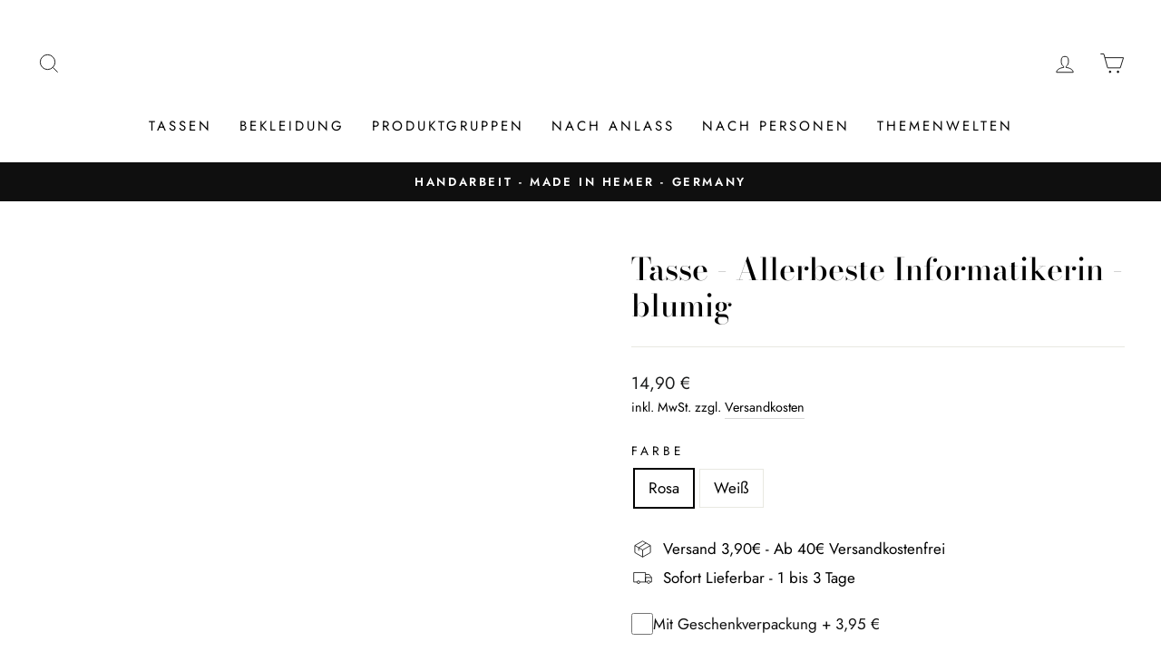

--- FILE ---
content_type: text/html; charset=utf-8
request_url: https://www.tassenbrennerei.de/products/tasse-allerbeste-informatikerin-blumig
body_size: 75362
content:
<!doctype html>
<html class="no-js" lang="de" dir="ltr">
<head>
	<script id="pandectes-rules">   /* PANDECTES-GDPR: DO NOT MODIFY AUTO GENERATED CODE OF THIS SCRIPT */      window.PandectesSettings = {"store":{"id":55074422943,"plan":"premium","theme":"270224 | Tassenbrennerei","primaryLocale":"de","adminMode":false},"tsPublished":1709046105,"declaration":{"showPurpose":false,"showProvider":false,"showDateGenerated":true},"language":{"languageMode":"Single","fallbackLanguage":"de","languageDetection":"browser","languagesSupported":[]},"texts":{"managed":{"headerText":{"de":"Wir respektieren deine Privatsphäre"},"consentText":{"de":"Diese Website verwendet Cookies, um Ihnen das beste Erlebnis zu bieten."},"dismissButtonText":{"de":"Okay"},"linkText":{"de":"Mehr erfahren"},"imprintText":{"de":"Impressum"},"preferencesButtonText":{"de":"Einstellungen"},"allowButtonText":{"de":"Annehmen"},"denyButtonText":{"de":"Ablehnen"},"leaveSiteButtonText":{"de":"Diese Seite verlassen"},"cookiePolicyText":{"de":"Cookie-Richtlinie"},"preferencesPopupTitleText":{"de":"Einwilligungseinstellungen verwalten"},"preferencesPopupIntroText":{"de":"Wir verwenden Cookies, um die Funktionalität der Website zu optimieren, die Leistung zu analysieren und Ihnen ein personalisiertes Erlebnis zu bieten. Einige Cookies sind für den ordnungsgemäßen Betrieb der Website unerlässlich. Diese Cookies können nicht deaktiviert werden. In diesem Fenster können Sie Ihre Präferenzen für Cookies verwalten."},"preferencesPopupCloseButtonText":{"de":"Schließen"},"preferencesPopupAcceptAllButtonText":{"de":"Alles Akzeptieren"},"preferencesPopupRejectAllButtonText":{"de":"Alles ablehnen"},"preferencesPopupSaveButtonText":{"de":"Auswahl speichern"},"accessSectionTitleText":{"de":"Datenübertragbarkeit"},"accessSectionParagraphText":{"de":"Sie haben das Recht, jederzeit auf Ihre Daten zuzugreifen."},"rectificationSectionTitleText":{"de":"Datenberichtigung"},"rectificationSectionParagraphText":{"de":"Sie haben das Recht, die Aktualisierung Ihrer Daten zu verlangen, wann immer Sie dies für angemessen halten."},"erasureSectionTitleText":{"de":"Recht auf Vergessenwerden"},"erasureSectionParagraphText":{"de":"Sie haben das Recht, die Löschung aller Ihrer Daten zu verlangen. Danach können Sie nicht mehr auf Ihr Konto zugreifen."},"declIntroText":{"de":"Wir verwenden Cookies, um die Funktionalität der Website zu optimieren, die Leistung zu analysieren und Ihnen ein personalisiertes Erlebnis zu bieten. Einige Cookies sind für den ordnungsgemäßen Betrieb der Website unerlässlich. Diese Cookies können nicht deaktiviert werden. In diesem Fenster können Sie Ihre Präferenzen für Cookies verwalten."}},"categories":{"strictlyNecessaryCookiesTitleText":{"de":"Unbedingt erforderlich"},"functionalityCookiesTitleText":{"de":"Funktionale Cookies"},"performanceCookiesTitleText":{"de":"Performance-Cookies"},"targetingCookiesTitleText":{"de":"Targeting-Cookies"},"unclassifiedCookiesTitleText":{"de":"Unklassifizierte Cookies"},"strictlyNecessaryCookiesDescriptionText":{"de":"Diese Cookies sind unerlässlich, damit Sie sich auf der Website bewegen und ihre Funktionen nutzen können, z. B. den Zugriff auf sichere Bereiche der Website. Ohne diese Cookies kann die Website nicht richtig funktionieren."},"functionalityCookiesDescriptionText":{"de":"Diese Cookies ermöglichen es der Website, verbesserte Funktionalität und Personalisierung bereitzustellen. Sie können von uns oder von Drittanbietern gesetzt werden, deren Dienste wir auf unseren Seiten hinzugefügt haben. Wenn Sie diese Cookies nicht zulassen, funktionieren einige oder alle dieser Dienste möglicherweise nicht richtig."},"performanceCookiesDescriptionText":{"de":"Diese Cookies ermöglichen es uns, die Leistung unserer Website zu überwachen und zu verbessern. Sie ermöglichen es uns beispielsweise, Besuche zu zählen, Verkehrsquellen zu identifizieren und zu sehen, welche Teile der Website am beliebtesten sind."},"targetingCookiesDescriptionText":{"de":"Diese Cookies können von unseren Werbepartnern über unsere Website gesetzt werden. Sie können von diesen Unternehmen verwendet werden, um ein Profil Ihrer Interessen zu erstellen und Ihnen relevante Werbung auf anderen Websites anzuzeigen. Sie speichern keine direkten personenbezogenen Daten, sondern basieren auf der eindeutigen Identifizierung Ihres Browsers und Ihres Internetgeräts. Wenn Sie diese Cookies nicht zulassen, erleben Sie weniger zielgerichtete Werbung."},"unclassifiedCookiesDescriptionText":{"de":"Unklassifizierte Cookies sind Cookies, die wir gerade zusammen mit den Anbietern einzelner Cookies klassifizieren."}},"auto":{"declName":{"de":"Name"},"declPath":{"de":"Weg"},"declType":{"de":"Typ"},"declDomain":{"de":"Domain"},"declPurpose":{"de":"Zweck"},"declProvider":{"de":"Anbieter"},"declRetention":{"de":"Speicherdauer"},"declFirstParty":{"de":"Erstanbieter"},"declThirdParty":{"de":"Drittanbieter"},"declSeconds":{"de":"Sekunden"},"declMinutes":{"de":"Minuten"},"declHours":{"de":"Std."},"declDays":{"de":"Tage"},"declMonths":{"de":"Monate"},"declYears":{"de":"Jahre"},"declSession":{"de":"Sitzung"},"cookiesDetailsText":{"de":"Cookie-Details"},"preferencesPopupAlwaysAllowedText":{"de":"Immer erlaubt"},"submitButton":{"de":"einreichen"},"submittingButton":{"de":"Senden..."},"cancelButton":{"de":"Abbrechen"},"guestsSupportInfoText":{"de":"Bitte loggen Sie sich mit Ihrem Kundenkonto ein, um fortzufahren."},"guestsSupportEmailPlaceholder":{"de":"E-Mail-Addresse"},"guestsSupportEmailValidationError":{"de":"Email ist ungültig"},"guestsSupportEmailSuccessTitle":{"de":"Vielen Dank für die Anfrage"},"guestsSupportEmailFailureTitle":{"de":"Ein Problem ist aufgetreten"},"guestsSupportEmailSuccessMessage":{"de":"Wenn Sie als Kunde dieses Shops registriert sind, erhalten Sie in Kürze eine E-Mail mit Anweisungen zum weiteren Vorgehen."},"guestsSupportEmailFailureMessage":{"de":"Ihre Anfrage wurde nicht übermittelt. Bitte versuchen Sie es erneut und wenn das Problem weiterhin besteht, wenden Sie sich an den Shop-Inhaber, um Hilfe zu erhalten."},"confirmationSuccessTitle":{"de":"Ihre Anfrage wurde bestätigt"},"confirmationFailureTitle":{"de":"Ein Problem ist aufgetreten"},"confirmationSuccessMessage":{"de":"Wir werden uns in Kürze zu Ihrem Anliegen bei Ihnen melden."},"confirmationFailureMessage":{"de":"Ihre Anfrage wurde nicht bestätigt. Bitte versuchen Sie es erneut und wenn das Problem weiterhin besteht, wenden Sie sich an den Ladenbesitzer, um Hilfe zu erhalten"},"consentSectionTitleText":{"de":"Ihre Cookie-Einwilligung"},"consentSectionNoConsentText":{"de":"Sie haben der Cookie-Richtlinie dieser Website nicht zugestimmt."},"consentSectionConsentedText":{"de":"Sie haben der Cookie-Richtlinie dieser Website zugestimmt am"},"consentStatus":{"de":"Einwilligungspräferenz"},"consentDate":{"de":"Zustimmungsdatum"},"consentId":{"de":"Einwilligungs-ID"},"consentSectionChangeConsentActionText":{"de":"Einwilligungspräferenz ändern"},"accessSectionGDPRRequestsActionText":{"de":"Anfragen betroffener Personen"},"accessSectionAccountInfoActionText":{"de":"persönliche Daten"},"accessSectionOrdersRecordsActionText":{"de":"Aufträge"},"accessSectionDownloadReportActionText":{"de":"Alles herunterladen"},"rectificationCommentPlaceholder":{"de":"Beschreiben Sie, was Sie aktualisieren möchten"},"rectificationCommentValidationError":{"de":"Kommentar ist erforderlich"},"rectificationSectionEditAccountActionText":{"de":"Fordern Sie ein Update an"},"erasureSectionRequestDeletionActionText":{"de":"Löschung personenbezogener Daten anfordern"}}},"library":{"previewMode":false,"fadeInTimeout":0,"defaultBlocked":7,"showLink":true,"showImprintLink":true,"enabled":true,"cookie":{"name":"_pandectes_gdpr","expiryDays":365,"secure":true},"dismissOnScroll":false,"dismissOnWindowClick":false,"dismissOnTimeout":false,"palette":{"popup":{"background":"#FFFFFF","backgroundForCalculations":{"a":1,"b":255,"g":255,"r":255},"text":"#000000"},"button":{"background":"transparent","backgroundForCalculations":{"a":1,"b":255,"g":255,"r":255},"text":"#000000","textForCalculation":{"a":1,"b":0,"g":0,"r":0},"border":"#000000"}},"content":{"href":"https://tassenbrennerei.myshopify.com/policies/privacy-policy","imprintHref":"/","close":"&#10005;","target":"","logo":"<img class=\"cc-banner-logo\" height=\"40\" width=\"40\" src=\"https://cdn.shopify.com/s/files/1/0550/7442/2943/t/16/assets/pandectes-logo.png?v=1709046104\" alt=\"Tassenbrennerei\" />"},"window":"<div role=\"dialog\" aria-live=\"polite\" aria-label=\"cookieconsent\" aria-describedby=\"cookieconsent:desc\" id=\"pandectes-banner\" class=\"cc-window-wrapper cc-bottom-left-wrapper\"><div class=\"pd-cookie-banner-window cc-window {{classes}}\"><!--googleoff: all-->{{children}}<!--googleon: all--></div></div>","compliance":{"opt-both":"<div class=\"cc-compliance cc-highlight\">{{deny}}{{allow}}</div>"},"type":"opt-both","layouts":{"basic":"{{logo}}{{messagelink}}{{compliance}}{{close}}"},"position":"bottom-left","theme":"wired","revokable":true,"animateRevokable":false,"revokableReset":false,"revokableLogoUrl":"https://cdn.shopify.com/s/files/1/0550/7442/2943/t/16/assets/pandectes-reopen-logo.png?v=1709046105","revokablePlacement":"bottom-left","revokableMarginHorizontal":15,"revokableMarginVertical":15,"static":false,"autoAttach":true,"hasTransition":true,"blacklistPage":[""]},"geolocation":{"brOnly":false,"caOnly":false,"euOnly":false,"jpOnly":false,"thOnly":false,"canadaOnly":false,"globalVisibility":true},"dsr":{"guestsSupport":false,"accessSectionDownloadReportAuto":false},"banner":{"resetTs":1682510114,"extraCss":"        .cc-banner-logo {max-width: 24em!important;}    @media(min-width: 768px) {.cc-window.cc-floating{max-width: 24em!important;width: 24em!important;}}    .cc-message, .cc-header, .cc-logo {text-align: left}    .cc-window-wrapper{z-index: 2147483647;}    .cc-window{z-index: 2147483647;font-family: inherit;}    .cc-header{font-family: inherit;}    .pd-cp-ui{font-family: inherit; background-color: #FFFFFF;color:#000000;}    button.pd-cp-btn, a.pd-cp-btn{}    input + .pd-cp-preferences-slider{background-color: rgba(0, 0, 0, 0.3)}    .pd-cp-scrolling-section::-webkit-scrollbar{background-color: rgba(0, 0, 0, 0.3)}    input:checked + .pd-cp-preferences-slider{background-color: rgba(0, 0, 0, 1)}    .pd-cp-scrolling-section::-webkit-scrollbar-thumb {background-color: rgba(0, 0, 0, 1)}    .pd-cp-ui-close{color:#000000;}    .pd-cp-preferences-slider:before{background-color: #FFFFFF}    .pd-cp-title:before {border-color: #000000!important}    .pd-cp-preferences-slider{background-color:#000000}    .pd-cp-toggle{color:#000000!important}    @media(max-width:699px) {.pd-cp-ui-close-top svg {fill: #000000}}    .pd-cp-toggle:hover,.pd-cp-toggle:visited,.pd-cp-toggle:active{color:#000000!important}    .pd-cookie-banner-window {box-shadow: 0 0 18px rgb(0 0 0 / 20%);}  ","customJavascript":null,"showPoweredBy":false,"hybridStrict":false,"cookiesBlockedByDefault":"7","isActive":false,"implicitSavePreferences":false,"cookieIcon":false,"blockBots":false,"showCookiesDetails":false,"hasTransition":true,"blockingPage":false,"showOnlyLandingPage":false,"leaveSiteUrl":"https://www.google.com","linkRespectStoreLang":false},"cookies":{"0":[{"name":"secure_customer_sig","domain":"www.tassenbrennerei.de","path":"/","provider":"Shopify","firstParty":true,"retention":"1 year(s)","expires":1,"unit":"declYears","purpose":{"de":"Used in connection with customer login."}},{"name":"cart_currency","domain":"www.tassenbrennerei.de","path":"/","provider":"Shopify","firstParty":true,"retention":"14 day(s)","expires":14,"unit":"declDays","purpose":{"de":"Used in connection with shopping cart."}},{"name":"_cmp_a","domain":".tassenbrennerei.de","path":"/","provider":"Shopify","firstParty":true,"retention":"24 hour(s)","expires":24,"unit":"declHours","purpose":{"de":"Used for managing customer privacy settings."}},{"name":"cart_ts","domain":"www.tassenbrennerei.de","path":"/","provider":"Shopify","firstParty":true,"retention":"14 day(s)","expires":14,"unit":"declDays","purpose":{"de":"Used in connection with checkout."}},{"name":"cart_sig","domain":"www.tassenbrennerei.de","path":"/","provider":"Shopify","firstParty":true,"retention":"14 day(s)","expires":14,"unit":"declDays","purpose":{"de":"Used in connection with checkout."}},{"name":"cart_ver","domain":"www.tassenbrennerei.de","path":"/","provider":"Shopify","firstParty":true,"retention":"14 day(s)","expires":14,"unit":"declDays","purpose":{"de":"Used in connection with shopping cart."}},{"name":"cart","domain":"www.tassenbrennerei.de","path":"/","provider":"Shopify","firstParty":true,"retention":"14 day(s)","expires":14,"unit":"declDays","purpose":{"de":"Used in connection with shopping cart."}},{"name":"keep_alive","domain":"www.tassenbrennerei.de","path":"/","provider":"Shopify","firstParty":true,"retention":"30 minute(s)","expires":30,"unit":"declMinutes","purpose":{"de":"Used in connection with buyer localization."}},{"name":"localization","domain":"www.tassenbrennerei.de","path":"/","provider":"Shopify","firstParty":true,"retention":"1 year(s)","expires":1,"unit":"declYears","purpose":{"de":"Shopify store localization"}},{"name":"_secure_session_id","domain":"www.tassenbrennerei.de","path":"/","provider":"Shopify","firstParty":true,"retention":"24 hour(s)","expires":24,"unit":"declHours","purpose":{"de":"Used in connection with navigation through a storefront."}}],"1":[{"name":"_hjSession_3363872","domain":".tassenbrennerei.de","path":"/","provider":"Hotjar","firstParty":true,"retention":"30 minute(s)","expires":30,"unit":"declMinutes","purpose":{"de":"Used by Hotjar to provide functions across pages."}},{"name":"_hjSessionUser_3363872","domain":".tassenbrennerei.de","path":"/","provider":"Hotjar","firstParty":true,"retention":"1 year(s)","expires":1,"unit":"declYears","purpose":{"de":"Used by Hotjar to store a unique user ID."}}],"2":[{"name":"_s","domain":".tassenbrennerei.de","path":"/","provider":"Shopify","firstParty":true,"retention":"30 minute(s)","expires":30,"unit":"declMinutes","purpose":{"de":"Shopify analytics."}},{"name":"_orig_referrer","domain":".tassenbrennerei.de","path":"/","provider":"Shopify","firstParty":true,"retention":"14 day(s)","expires":14,"unit":"declDays","purpose":{"de":"Tracks landing pages."}},{"name":"_y","domain":".tassenbrennerei.de","path":"/","provider":"Shopify","firstParty":true,"retention":"1 year(s)","expires":1,"unit":"declYears","purpose":{"de":"Shopify analytics."}},{"name":"_shopify_s","domain":".tassenbrennerei.de","path":"/","provider":"Shopify","firstParty":true,"retention":"30 minute(s)","expires":30,"unit":"declMinutes","purpose":{"de":"Shopify analytics."}},{"name":"_gat","domain":".tassenbrennerei.de","path":"/","provider":"Google","firstParty":true,"retention":"44 second(s)","expires":44,"unit":"declSeconds","purpose":{"de":"Cookie is placed by Google Analytics to filter requests from bots."}},{"name":"_ga_D98XTHS6XW","domain":".tassenbrennerei.de","path":"/","provider":"Google","firstParty":true,"retention":"1 year(s)","expires":1,"unit":"declYears","purpose":{"de":"Cookie is set by Google Analytics with unknown functionality"}},{"name":"_gat_gtag_UA_135073123_1","domain":".tassenbrennerei.de","path":"/","provider":"Google","firstParty":true,"retention":"44 second(s)","expires":44,"unit":"declSeconds","purpose":{"de":"Cookie is placed by Google Analytics to filter requests from bots."}},{"name":"_shopify_sa_t","domain":".tassenbrennerei.de","path":"/","provider":"Shopify","firstParty":true,"retention":"30 minute(s)","expires":30,"unit":"declMinutes","purpose":{"de":"Shopify analytics relating to marketing & referrals."}},{"name":"_gid","domain":".tassenbrennerei.de","path":"/","provider":"Google","firstParty":true,"retention":"24 hour(s)","expires":24,"unit":"declHours","purpose":{"de":"Cookie is placed by Google Analytics to count and track pageviews."}},{"name":"_landing_page","domain":".tassenbrennerei.de","path":"/","provider":"Shopify","firstParty":true,"retention":"14 day(s)","expires":14,"unit":"declDays","purpose":{"de":"Tracks landing pages."}},{"name":"_shopify_y","domain":".tassenbrennerei.de","path":"/","provider":"Shopify","firstParty":true,"retention":"1 year(s)","expires":1,"unit":"declYears","purpose":{"de":"Shopify analytics."}},{"name":"_shopify_sa_p","domain":".tassenbrennerei.de","path":"/","provider":"Shopify","firstParty":true,"retention":"30 minute(s)","expires":30,"unit":"declMinutes","purpose":{"de":"Shopify analytics relating to marketing & referrals."}},{"name":"_ga","domain":".tassenbrennerei.de","path":"/","provider":"Google","firstParty":true,"retention":"1 year(s)","expires":1,"unit":"declYears","purpose":{"de":"Cookie is set by Google Analytics with unknown functionality"}}],"4":[{"name":"_fbp","domain":".tassenbrennerei.de","path":"/","provider":"Facebook","firstParty":true,"retention":"90 day(s)","expires":90,"unit":"declDays","purpose":{"de":"Cookie is placed by Facebook to track visits across websites."}},{"name":"_gcl_au","domain":".tassenbrennerei.de","path":"/","provider":"Google","firstParty":true,"retention":"90 day(s)","expires":90,"unit":"declDays","purpose":{"de":"Cookie is placed by Google Tag Manager to track conversions."}},{"name":"IDE","domain":".doubleclick.net","path":"/","provider":"Google","firstParty":true,"retention":"1 year(s)","expires":1,"unit":"declYears","purpose":{"de":"To measure the visitors’ actions after they click through from an advert. Expires after 1 year."}},{"name":"_pin_unauth","domain":".tassenbrennerei.de","path":"/","provider":"Pinterest","firstParty":true,"retention":"1 year(s)","expires":1,"unit":"declYears","purpose":{"de":"Used to group actions for users who cannot be identified by Pinterest."}}],"8":[{"name":"_hjIncludedInSessionSample_3363872","domain":".tassenbrennerei.de","path":"/","provider":"Unknown","firstParty":true,"retention":"2 minute(s)","expires":2,"unit":"declMinutes","purpose":{"de":""}},{"name":"_hjAbsoluteSessionInProgress","domain":".tassenbrennerei.de","path":"/","provider":"Unknown","firstParty":true,"retention":"30 minute(s)","expires":30,"unit":"declMinutes","purpose":{"de":""}},{"name":"_ttp","domain":".tiktok.com","path":"/","provider":"Unknown","firstParty":true,"retention":"1 year(s)","expires":1,"unit":"declYears","purpose":{"de":""}},{"name":"_tt_enable_cookie","domain":".tassenbrennerei.de","path":"/","provider":"Unknown","firstParty":true,"retention":"1 year(s)","expires":1,"unit":"declYears","purpose":{"de":""}},{"name":"u8x7eovwf3h6_uid","domain":".ad-srv.net","path":"/","provider":"Unknown","firstParty":true,"retention":"90 day(s)","expires":90,"unit":"declDays","purpose":{"de":""}},{"name":"mt_misc","domain":".mathtag.com","path":"/","provider":"Unknown","firstParty":true,"retention":"30 day(s)","expires":30,"unit":"declDays","purpose":{"de":""}},{"name":"jg2kf3qb0kis_uid","domain":".ad-srv.net","path":"/","provider":"Unknown","firstParty":true,"retention":"90 day(s)","expires":90,"unit":"declDays","purpose":{"de":""}},{"name":"kdb0xdq3ls8m_uid","domain":".ad-srv.net","path":"/","provider":"Unknown","firstParty":true,"retention":"90 day(s)","expires":90,"unit":"declDays","purpose":{"de":""}},{"name":"_hjFirstSeen","domain":".tassenbrennerei.de","path":"/","provider":"Unknown","firstParty":true,"retention":"30 minute(s)","expires":30,"unit":"declMinutes","purpose":{"de":""}},{"name":"uuid","domain":".mathtag.com","path":"/","provider":"Unknown","firstParty":true,"retention":"1 year(s)","expires":1,"unit":"declYears","purpose":{"de":""}},{"name":"_ttp","domain":".tassenbrennerei.de","path":"/","provider":"Unknown","firstParty":true,"retention":"1 year(s)","expires":1,"unit":"declYears","purpose":{"de":""}},{"name":"UserID1","domain":".adfarm1.adition.com","path":"/","provider":"Unknown","firstParty":true,"retention":"90 day(s)","expires":90,"unit":"declDays","purpose":{"de":""}}]},"blocker":{"isActive":false,"googleConsentMode":{"id":"","analyticsId":"","isActive":false,"adStorageCategory":4,"analyticsStorageCategory":2,"personalizationStorageCategory":1,"functionalityStorageCategory":1,"customEvent":true,"securityStorageCategory":0,"redactData":true,"urlPassthrough":false},"facebookPixel":{"id":"","isActive":false,"ldu":false},"rakuten":{"isActive":false,"cmp":false,"ccpa":false},"gpcIsActive":false,"defaultBlocked":7,"patterns":{"whiteList":[],"blackList":{"1":[],"2":[],"4":[],"8":[]},"iframesWhiteList":[],"iframesBlackList":{"1":[],"2":[],"4":[],"8":[]},"beaconsWhiteList":[],"beaconsBlackList":{"1":[],"2":[],"4":[],"8":[]}}}}      !function(){"use strict";window.PandectesRules=window.PandectesRules||{},window.PandectesRules.manualBlacklist={1:[],2:[],4:[]},window.PandectesRules.blacklistedIFrames={1:[],2:[],4:[]},window.PandectesRules.blacklistedCss={1:[],2:[],4:[]},window.PandectesRules.blacklistedBeacons={1:[],2:[],4:[]};var e="javascript/blocked",t="_pandectes_gdpr";function n(e){return new RegExp(e.replace(/[/\\.+?$()]/g,"\\$&").replace("*","(.*)"))}var a=function(e){try{return JSON.parse(e)}catch(e){return!1}},r=function(e){var t=arguments.length>1&&void 0!==arguments[1]?arguments[1]:"log",n=new URLSearchParams(window.location.search);n.get("log")&&console[t]("PandectesRules: ".concat(e))};function i(e,t){var n=Object.keys(e);if(Object.getOwnPropertySymbols){var a=Object.getOwnPropertySymbols(e);t&&(a=a.filter((function(t){return Object.getOwnPropertyDescriptor(e,t).enumerable}))),n.push.apply(n,a)}return n}function o(e){for(var t=1;t<arguments.length;t++){var n=null!=arguments[t]?arguments[t]:{};t%2?i(Object(n),!0).forEach((function(t){s(e,t,n[t])})):Object.getOwnPropertyDescriptors?Object.defineProperties(e,Object.getOwnPropertyDescriptors(n)):i(Object(n)).forEach((function(t){Object.defineProperty(e,t,Object.getOwnPropertyDescriptor(n,t))}))}return e}function s(e,t,n){return t in e?Object.defineProperty(e,t,{value:n,enumerable:!0,configurable:!0,writable:!0}):e[t]=n,e}function c(e,t){return function(e){if(Array.isArray(e))return e}(e)||function(e,t){var n=null==e?null:"undefined"!=typeof Symbol&&e[Symbol.iterator]||e["@@iterator"];if(null==n)return;var a,r,i=[],o=!0,s=!1;try{for(n=n.call(e);!(o=(a=n.next()).done)&&(i.push(a.value),!t||i.length!==t);o=!0);}catch(e){s=!0,r=e}finally{try{o||null==n.return||n.return()}finally{if(s)throw r}}return i}(e,t)||u(e,t)||function(){throw new TypeError("Invalid attempt to destructure non-iterable instance.\nIn order to be iterable, non-array objects must have a [Symbol.iterator]() method.")}()}function l(e){return function(e){if(Array.isArray(e))return d(e)}(e)||function(e){if("undefined"!=typeof Symbol&&null!=e[Symbol.iterator]||null!=e["@@iterator"])return Array.from(e)}(e)||u(e)||function(){throw new TypeError("Invalid attempt to spread non-iterable instance.\nIn order to be iterable, non-array objects must have a [Symbol.iterator]() method.")}()}function u(e,t){if(e){if("string"==typeof e)return d(e,t);var n=Object.prototype.toString.call(e).slice(8,-1);return"Object"===n&&e.constructor&&(n=e.constructor.name),"Map"===n||"Set"===n?Array.from(e):"Arguments"===n||/^(?:Ui|I)nt(?:8|16|32)(?:Clamped)?Array$/.test(n)?d(e,t):void 0}}function d(e,t){(null==t||t>e.length)&&(t=e.length);for(var n=0,a=new Array(t);n<t;n++)a[n]=e[n];return a}var p=window.PandectesRulesSettings||window.PandectesSettings,f=!(void 0===window.dataLayer||!Array.isArray(window.dataLayer)||!window.dataLayer.some((function(e){return"pandectes_full_scan"===e.event})));r("userAgent -> ".concat(window.navigator.userAgent.substring(0,50)));var g=function(){var e,n=arguments.length>0&&void 0!==arguments[0]?arguments[0]:t,r="; "+document.cookie,i=r.split("; "+n+"=");if(i.length<2)e={};else{var o=i.pop(),s=o.split(";");e=window.atob(s.shift())}var c=a(e);return!1!==c?c:e}(),y=p.banner.isActive,h=p.blocker,m=h.defaultBlocked,w=h.patterns,v=g&&null!==g.preferences&&void 0!==g.preferences?g.preferences:null,b=f?0:y?null===v?m:v:0,k={1:0==(1&b),2:0==(2&b),4:0==(4&b)},L=w.blackList,S=w.whiteList,_=w.iframesBlackList,P=w.iframesWhiteList,A=w.beaconsBlackList,C=w.beaconsWhiteList,B={blackList:[],whiteList:[],iframesBlackList:{1:[],2:[],4:[],8:[]},iframesWhiteList:[],beaconsBlackList:{1:[],2:[],4:[],8:[]},beaconsWhiteList:[]};[1,2,4].map((function(e){var t;k[e]||((t=B.blackList).push.apply(t,l(L[e].length?L[e].map(n):[])),B.iframesBlackList[e]=_[e].length?_[e].map(n):[],B.beaconsBlackList[e]=A[e].length?A[e].map(n):[])})),B.whiteList=S.length?S.map(n):[],B.iframesWhiteList=P.length?P.map(n):[],B.beaconsWhiteList=C.length?C.map(n):[];var E={scripts:[],iframes:{1:[],2:[],4:[]},beacons:{1:[],2:[],4:[]},css:{1:[],2:[],4:[]}},j=function(t,n){return t&&(!n||n!==e)&&(!B.blackList||B.blackList.some((function(e){return e.test(t)})))&&(!B.whiteList||B.whiteList.every((function(e){return!e.test(t)})))},O=function(e){var t=e.getAttribute("src");return B.blackList&&B.blackList.every((function(e){return!e.test(t)}))||B.whiteList&&B.whiteList.some((function(e){return e.test(t)}))},I=function(e,t){var n=B.iframesBlackList[t],a=B.iframesWhiteList;return e&&(!n||n.some((function(t){return t.test(e)})))&&(!a||a.every((function(t){return!t.test(e)})))},R=function(e,t){var n=B.beaconsBlackList[t],a=B.beaconsWhiteList;return e&&(!n||n.some((function(t){return t.test(e)})))&&(!a||a.every((function(t){return!t.test(e)})))},T=new MutationObserver((function(e){for(var t=0;t<e.length;t++)for(var n=e[t].addedNodes,a=0;a<n.length;a++){var r=n[a],i=r.dataset&&r.dataset.cookiecategory;if(1===r.nodeType&&"LINK"===r.tagName){var o=r.dataset&&r.dataset.href;if(o&&i)switch(i){case"functionality":case"C0001":E.css[1].push(o);break;case"performance":case"C0002":E.css[2].push(o);break;case"targeting":case"C0003":E.css[4].push(o)}}}})),x=new MutationObserver((function(t){for(var n=0;n<t.length;n++)for(var a=t[n].addedNodes,r=function(t){var n=a[t],r=n.src||n.dataset&&n.dataset.src,i=n.dataset&&n.dataset.cookiecategory;if(1===n.nodeType&&"IFRAME"===n.tagName){if(r){var o=!1;I(r,1)||"functionality"===i||"C0001"===i?(o=!0,E.iframes[1].push(r)):I(r,2)||"performance"===i||"C0002"===i?(o=!0,E.iframes[2].push(r)):(I(r,4)||"targeting"===i||"C0003"===i)&&(o=!0,E.iframes[4].push(r)),o&&(n.removeAttribute("src"),n.setAttribute("data-src",r))}}else if(1===n.nodeType&&"IMG"===n.tagName){if(r){var s=!1;R(r,1)?(s=!0,E.beacons[1].push(r)):R(r,2)?(s=!0,E.beacons[2].push(r)):R(r,4)&&(s=!0,E.beacons[4].push(r)),s&&(n.removeAttribute("src"),n.setAttribute("data-src",r))}}else if(1===n.nodeType&&"LINK"===n.tagName){var c=n.dataset&&n.dataset.href;if(c&&i)switch(i){case"functionality":case"C0001":E.css[1].push(c);break;case"performance":case"C0002":E.css[2].push(c);break;case"targeting":case"C0003":E.css[4].push(c)}}else if(1===n.nodeType&&"SCRIPT"===n.tagName){var l=n.type,u=!1;if(j(r,l))u=!0;else if(r&&i)switch(i){case"functionality":case"C0001":u=!0,window.PandectesRules.manualBlacklist[1].push(r);break;case"performance":case"C0002":u=!0,window.PandectesRules.manualBlacklist[2].push(r);break;case"targeting":case"C0003":u=!0,window.PandectesRules.manualBlacklist[4].push(r)}if(u){E.scripts.push([n,l]),n.type=e;n.addEventListener("beforescriptexecute",(function t(a){n.getAttribute("type")===e&&a.preventDefault(),n.removeEventListener("beforescriptexecute",t)})),n.parentElement&&n.parentElement.removeChild(n)}}},i=0;i<a.length;i++)r(i)})),N=document.createElement,D={src:Object.getOwnPropertyDescriptor(HTMLScriptElement.prototype,"src"),type:Object.getOwnPropertyDescriptor(HTMLScriptElement.prototype,"type")};window.PandectesRules.unblockCss=function(e){var t=E.css[e]||[];t.length&&r("Unblocking CSS for ".concat(e)),t.forEach((function(e){var t=document.querySelector('link[data-href^="'.concat(e,'"]'));t.removeAttribute("data-href"),t.href=e})),E.css[e]=[]},window.PandectesRules.unblockIFrames=function(e){var t=E.iframes[e]||[];t.length&&r("Unblocking IFrames for ".concat(e)),B.iframesBlackList[e]=[],t.forEach((function(e){var t=document.querySelector('iframe[data-src^="'.concat(e,'"]'));t.removeAttribute("data-src"),t.src=e})),E.iframes[e]=[]},window.PandectesRules.unblockBeacons=function(e){var t=E.beacons[e]||[];t.length&&r("Unblocking Beacons for ".concat(e)),B.beaconsBlackList[e]=[],t.forEach((function(e){var t=document.querySelector('img[data-src^="'.concat(e,'"]'));t.removeAttribute("data-src"),t.src=e})),E.beacons[e]=[]},window.PandectesRules.unblockInlineScripts=function(e){var t=1===e?"functionality":2===e?"performance":"targeting";document.querySelectorAll('script[type="javascript/blocked"][data-cookiecategory="'.concat(t,'"]')).forEach((function(e){var t=e.textContent;e.parentNode.removeChild(e);var n=document.createElement("script");n.type="text/javascript",n.textContent=t,document.body.appendChild(n)}))},window.PandectesRules.unblock=function(t){t.length<1?(B.blackList=[],B.whiteList=[],B.iframesBlackList=[],B.iframesWhiteList=[]):(B.blackList&&(B.blackList=B.blackList.filter((function(e){return t.every((function(t){return"string"==typeof t?!e.test(t):t instanceof RegExp?e.toString()!==t.toString():void 0}))}))),B.whiteList&&(B.whiteList=[].concat(l(B.whiteList),l(t.map((function(e){if("string"==typeof e){var t=".*"+n(e)+".*";if(B.whiteList.every((function(e){return e.toString()!==t.toString()})))return new RegExp(t)}else if(e instanceof RegExp&&B.whiteList.every((function(t){return t.toString()!==e.toString()})))return e;return null})).filter(Boolean)))));for(var a=document.querySelectorAll('script[type="'.concat(e,'"]')),i=0;i<a.length;i++){var o=a[i];O(o)&&(E.scripts.push([o,"application/javascript"]),o.parentElement.removeChild(o))}var s=0;l(E.scripts).forEach((function(e,t){var n=c(e,2),a=n[0],r=n[1];if(O(a)){for(var i=document.createElement("script"),o=0;o<a.attributes.length;o++){var l=a.attributes[o];"src"!==l.name&&"type"!==l.name&&i.setAttribute(l.name,a.attributes[o].value)}i.setAttribute("src",a.src),i.setAttribute("type",r||"application/javascript"),document.head.appendChild(i),E.scripts.splice(t-s,1),s++}})),0==B.blackList.length&&0===B.iframesBlackList[1].length&&0===B.iframesBlackList[2].length&&0===B.iframesBlackList[4].length&&0===B.beaconsBlackList[1].length&&0===B.beaconsBlackList[2].length&&0===B.beaconsBlackList[4].length&&(r("Disconnecting observers"),x.disconnect(),T.disconnect())};var M,W,z=p.store.adminMode,F=p.blocker,U=F.defaultBlocked;M=function(){!function(){var e=window.Shopify.trackingConsent;if(!1!==e.shouldShowBanner()||null!==v||7!==U)try{var t=z&&!(window.Shopify&&window.Shopify.AdminBarInjector),n={preferences:0==(1&b)||f||t,analytics:0==(2&b)||f||t,marketing:0==(4&b)||f||t};e.firstPartyMarketingAllowed()===n.marketing&&e.analyticsProcessingAllowed()===n.analytics&&e.preferencesProcessingAllowed()===n.preferences||e.setTrackingConsent(n,(function(e){e&&e.error?r("Shopify.customerPrivacy API - failed to setTrackingConsent"):r("Shopify.customerPrivacy API - setTrackingConsent(".concat(JSON.stringify(n),")"))}))}catch(e){r("Shopify.customerPrivacy API - exception")}}(),function(){var e=window.Shopify.trackingConsent,t=e.currentVisitorConsent();if(F.gpcIsActive&&"CCPA"===e.getRegulation()&&"no"===t.gpc&&"yes"!==t.sale_of_data){var n={sale_of_data:!1};e.setTrackingConsent(n,(function(e){e&&e.error?r("Shopify.customerPrivacy API - failed to setTrackingConsent({".concat(JSON.stringify(n),")")):r("Shopify.customerPrivacy API - setTrackingConsent(".concat(JSON.stringify(n),")"))}))}}()},W=null,window.Shopify&&window.Shopify.loadFeatures&&window.Shopify.trackingConsent?M():W=setInterval((function(){window.Shopify&&window.Shopify.loadFeatures&&(clearInterval(W),window.Shopify.loadFeatures([{name:"consent-tracking-api",version:"0.1"}],(function(e){e?r("Shopify.customerPrivacy API - failed to load"):(r("Shopify.customerPrivacy API - loaded"),r("Shopify.customerPrivacy.shouldShowBanner() -> "+window.Shopify.trackingConsent.shouldShowBanner()),M())})))}),10);var q=p.banner.isActive,J=p.blocker.googleConsentMode,H=J.isActive,$=J.customEvent,G=J.id,K=J.analyticsId,V=J.redactData,Y=J.urlPassthrough,Q=J.adStorageCategory,X=J.analyticsStorageCategory,Z=J.functionalityStorageCategory,ee=J.personalizationStorageCategory,te=J.securityStorageCategory,ne=J.dataLayerProperty,ae=void 0===ne?"dataLayer":ne;function re(){window[ae].push(arguments)}window[ae]=window[ae]||[];var ie,oe,se={hasInitialized:!1,ads_data_redaction:!1,url_passthrough:!1,data_layer_property:"dataLayer",storage:{ad_storage:"granted",ad_user_data:"granted",ad_personalization:"granted",analytics_storage:"granted",functionality_storage:"granted",personalization_storage:"granted",security_storage:"granted",wait_for_update:500}};if(q&&H){var ce=0==(b&Q)?"granted":"denied",le=0==(b&X)?"granted":"denied",ue=0==(b&Z)?"granted":"denied",de=0==(b&ee)?"granted":"denied",pe=0==(b&te)?"granted":"denied";if(se.hasInitialized=!0,se.ads_data_redaction="denied"===ce&&V,se.url_passthrough=Y,se.storage.ad_storage=ce,se.storage.ad_user_data=ce,se.storage.ad_personalization=ce,se.storage.analytics_storage=le,se.storage.functionality_storage=ue,se.storage.personalization_storage=de,se.storage.security_storage=pe,se.data_layer_property=ae||"dataLayer",se.ads_data_redaction&&re("set","ads_data_redaction",se.ads_data_redaction),se.url_passthrough&&re("set","url_passthrough",se.url_passthrough),re("consent","default",se.storage),r("Google consent mode initialized"),G.length){console.log("adding google tag manager",G,se.data_layer_property),window[se.data_layer_property].push({"gtm.start":(new Date).getTime(),event:"gtm.js"}),window[se.data_layer_property].push({"pandectes.start":(new Date).getTime(),event:"pandectes-rules.min.js"});var fe=document.createElement("script"),ge="dataLayer"!==se.data_layer_property?"&l=".concat(se.data_layer_property):"";fe.async=!0,fe.src="https://www.googletagmanager.com/gtm.js?id=".concat(G).concat(ge),document.head.appendChild(fe)}if(K.length){console.log("adding analytics"),window[se.data_layer_property].push({"pandectes.start":(new Date).getTime(),event:"pandectes-rules.min.js"});var ye=document.createElement("script");ye.async=!0,ye.src="https://www.googletagmanager.com/gtag/js?id=".concat(K),document.head.appendChild(ye),re("js",new Date),re("config",K)}}q&&$&&(oe=7===(ie=b)?"deny":0===ie?"allow":"mixed",window[ae].push({event:"Pandectes_Consent_Update",pandectes_status:oe,pandectes_categories:{C0000:"allow",C0001:k[1]?"allow":"deny",C0002:k[2]?"allow":"deny",C0003:k[4]?"allow":"deny"}}),r("PandectesCustomEvent pushed to the dataLayer")),window.PandectesRules.gcm=se;var he=p.banner.isActive,me=p.blocker.isActive;r("Blocker -> "+(me?"Active":"Inactive")),r("Banner -> "+(he?"Active":"Inactive")),r("ActualPrefs -> "+b);var we=null===v&&/\/checkouts\//.test(window.location.pathname);0!==b&&!1===f&&me&&!we?(r("Blocker will execute"),document.createElement=function(){for(var t=arguments.length,n=new Array(t),a=0;a<t;a++)n[a]=arguments[a];if("script"!==n[0].toLowerCase())return N.bind?N.bind(document).apply(void 0,n):N;var r=N.bind(document).apply(void 0,n);try{Object.defineProperties(r,{src:o(o({},D.src),{},{set:function(t){j(t,r.type)&&D.type.set.call(this,e),D.src.set.call(this,t)}}),type:o(o({},D.type),{},{get:function(){var t=D.type.get.call(this);return t===e||j(this.src,t)?null:t},set:function(t){var n=j(r.src,r.type)?e:t;D.type.set.call(this,n)}})}),r.setAttribute=function(t,n){if("type"===t){var a=j(r.src,r.type)?e:n;D.type.set.call(r,a)}else"src"===t?(j(n,r.type)&&D.type.set.call(r,e),D.src.set.call(r,n)):HTMLScriptElement.prototype.setAttribute.call(r,t,n)}}catch(e){console.warn("Yett: unable to prevent script execution for script src ",r.src,".\n",'A likely cause would be because you are using a third-party browser extension that monkey patches the "document.createElement" function.')}return r},x.observe(document.documentElement,{childList:!0,subtree:!0}),T.observe(document.documentElement,{childList:!0,subtree:!0})):r("Blocker will not execute")}();
</script><link rel="preconnect" href="https://scripting.tracify.ai" />
<link rel="preload" as="script" href="https://scripting.tracify.ai/tracifyv2.js?csid=9aa9869b-f5c1-40c2-a0f4-78868289db18">
<script async src="https://scripting.tracify.ai/tracifyv2.js?csid=9aa9869b-f5c1-40c2-a0f4-78868289db18"></script>
	
  <!-- This code and theme was edited by JonBit Shopdesign -->



<!-- seo-booster-json-ld-Breadcrumb -->
<script type="application/ld+json">
    {
        "@context": "http://schema.org",
        "@type": "BreadcrumbList",
        "itemListElement": [{
            "@type": "ListItem",
            "position": 1,
            "item": {
                "@type": "Website",
                "@id": "https://www.tassenbrennerei.de",
                "name": "Tassenbrennerei"
            }
        }]

 }
</script>



<!-- seo-booster-json-ld-store -->

<!-- seo-booster-website -->
<script type="application/ld+json">
{
   "@context": "http://schema.org",
   "@type": "WebSite",
   "url": "https://www.tassenbrennerei.de/",
   "potentialAction": {
     "@type": "SearchAction",
     "target": "https://www.tassenbrennerei.de/search?q={search_term_string}",
     "query-input": "required name=search_term_string"
   }
}
</script>
<!-- end-seo-booster-website -->

<!-- seo-booster-organization -->
<script type="application/ld+json">
{
	"@context": "http://schema.org",
	"@type": "Organization","name": "Tassenbrennrei","url": "https://www.tassenbrennerei.de","logo": "https://sb.secomapp.com/images/artwork/sb_logo_71732.png"

	,"sameAs" : [
	
		"www.tassenbrennerei.de",
	
		"https://www.tiktok.com/@tassenbrennerei",
	
		"https://www.youtube.com/channel/UCbh-KvlUY9VkALC7HmMgeeA",
	
		"https://www.instagram.com/tassenbrennerei/",
	
		"https://twitter.com/tassenbrennerei",
	
		"https://www.tassenbrennerei.de/collections/abschihttps://www.facebook.com/Tassenbrennerei/edsgeschenk-kita-erzieherin-erzieher"
	
	]}
</script>
<!-- end-seo-booster-organization -->


<!-- End - seo-booster-json-ld-store -->


<script>
  document.addEventListener("DOMContentLoaded", function() {
    var head = document.head;
    var r = document.createElement('script');
    r.type = "module";
    r.integrity = "sha384-MWfCL6g1OTGsbSwfuMHc8+8J2u71/LA8dzlIN3ycajckxuZZmF+DNjdm7O6H3PSq";
    r.src = "//instant.page/5.1.1";
    r.defer = true;
    head.appendChild(r);
  });
</script>


  <meta charset="utf-8">
  <meta http-equiv="X-UA-Compatible" content="IE=edge,chrome=1">
  <meta name="viewport" content="width=device-width,initial-scale=1">
  <meta name="theme-color" content="#f9ca4f">
  <link rel="canonical" href="https://www.tassenbrennerei.de/products/tasse-allerbeste-informatikerin-blumig">
  <link rel="preconnect" href="https://cdn.shopify.com">
  <link rel="preconnect" href="https://fonts.shopifycdn.com">
  <link rel="dns-prefetch" href="https://productreviews.shopifycdn.com">
  <link rel="dns-prefetch" href="https://ajax.googleapis.com">
  <link rel="dns-prefetch" href="https://maps.googleapis.com">
  <link rel="dns-prefetch" href="https://maps.gstatic.com"><link rel="shortcut icon" href="//www.tassenbrennerei.de/cdn/shop/files/Tassenbrennerei_Favicon_32x32px_32x32.png?v=1616581729" type="image/png" /><img alt="" width="99999" height="99999" style="pointer-events: none; position: absolute; top: 0; left: 0; width: 96vw; height: 96vh; max-width: 99vw; max-height: 99vh;z-index:-1" src="[data-uri]"><title>Tasse - Allerbeste Informatikerin - 🌸 blumig 🌸
&ndash; Tassenbrennerei
</title>


  
<meta name="description" content="Blümchen-Tasse 🌸 mit Spruch: Allerbeste Informatikerin Süßes Geschenk für Deine Lieblings-Informatikerin. Hochwertige Keramik Motto-Kaffeetasse in Komfortgröße: Kaffeebecher ca. 330ml Fassungsvermögen Spülmaschinengeeignet mit garantierten 3000 Spülgängen 2 Jahre Garantie auf unseren Druck Mikrowellenfest Hohe Langlebi"><meta property="og:site_name" content="Tassenbrennerei">
  <meta property="og:url" content="https://www.tassenbrennerei.de/products/tasse-allerbeste-informatikerin-blumig">
  <meta property="og:title" content="Tasse - Allerbeste Informatikerin - blumig">
  <meta property="og:type" content="product">
  <meta property="og:description" content="Blümchen-Tasse 🌸 mit Spruch: Allerbeste Informatikerin Süßes Geschenk für Deine Lieblings-Informatikerin. Hochwertige Keramik Motto-Kaffeetasse in Komfortgröße: Kaffeebecher ca. 330ml Fassungsvermögen Spülmaschinengeeignet mit garantierten 3000 Spülgängen 2 Jahre Garantie auf unseren Druck Mikrowellenfest Hohe Langlebi"><meta property="og:image" content="http://www.tassenbrennerei.de/cdn/shop/files/bild-tasse-allerbeste-Informatikerin-geschenk-0-844545_1762838934.webp?v=1762986892">
    <meta property="og:image:secure_url" content="https://www.tassenbrennerei.de/cdn/shop/files/bild-tasse-allerbeste-Informatikerin-geschenk-0-844545_1762838934.webp?v=1762986892">
    <meta property="og:image:width" content="1500">
    <meta property="og:image:height" content="1500"><meta name="twitter:site" content="@">
  <meta name="twitter:card" content="summary_large_image">
  <meta name="twitter:title" content="Tasse - Allerbeste Informatikerin - blumig">
  <meta name="twitter:description" content="Blümchen-Tasse 🌸 mit Spruch: Allerbeste Informatikerin Süßes Geschenk für Deine Lieblings-Informatikerin. Hochwertige Keramik Motto-Kaffeetasse in Komfortgröße: Kaffeebecher ca. 330ml Fassungsvermögen Spülmaschinengeeignet mit garantierten 3000 Spülgängen 2 Jahre Garantie auf unseren Druck Mikrowellenfest Hohe Langlebi">
<style data-shopify>@font-face {
  font-family: "Bodoni Moda";
  font-weight: 500;
  font-style: normal;
  font-display: swap;
  src: url("//www.tassenbrennerei.de/cdn/fonts/bodoni_moda/bodonimoda_n5.36d0da1db617c453fb46e8089790ab6dc72c2356.woff2") format("woff2"),
       url("//www.tassenbrennerei.de/cdn/fonts/bodoni_moda/bodonimoda_n5.40f612bab009769f87511096f185d9228ad3baa3.woff") format("woff");
}

  @font-face {
  font-family: Jost;
  font-weight: 400;
  font-style: normal;
  font-display: swap;
  src: url("//www.tassenbrennerei.de/cdn/fonts/jost/jost_n4.d47a1b6347ce4a4c9f437608011273009d91f2b7.woff2") format("woff2"),
       url("//www.tassenbrennerei.de/cdn/fonts/jost/jost_n4.791c46290e672b3f85c3d1c651ef2efa3819eadd.woff") format("woff");
}


  @font-face {
  font-family: Jost;
  font-weight: 600;
  font-style: normal;
  font-display: swap;
  src: url("//www.tassenbrennerei.de/cdn/fonts/jost/jost_n6.ec1178db7a7515114a2d84e3dd680832b7af8b99.woff2") format("woff2"),
       url("//www.tassenbrennerei.de/cdn/fonts/jost/jost_n6.b1178bb6bdd3979fef38e103a3816f6980aeaff9.woff") format("woff");
}

  @font-face {
  font-family: Jost;
  font-weight: 400;
  font-style: italic;
  font-display: swap;
  src: url("//www.tassenbrennerei.de/cdn/fonts/jost/jost_i4.b690098389649750ada222b9763d55796c5283a5.woff2") format("woff2"),
       url("//www.tassenbrennerei.de/cdn/fonts/jost/jost_i4.fd766415a47e50b9e391ae7ec04e2ae25e7e28b0.woff") format("woff");
}

  @font-face {
  font-family: Jost;
  font-weight: 600;
  font-style: italic;
  font-display: swap;
  src: url("//www.tassenbrennerei.de/cdn/fonts/jost/jost_i6.9af7e5f39e3a108c08f24047a4276332d9d7b85e.woff2") format("woff2"),
       url("//www.tassenbrennerei.de/cdn/fonts/jost/jost_i6.2bf310262638f998ed206777ce0b9a3b98b6fe92.woff") format("woff");
}

</style><link href="//www.tassenbrennerei.de/cdn/shop/t/16/assets/theme.css?v=182169559063388303561709046103" rel="stylesheet" type="text/css" media="all" />
  <link href="//www.tassenbrennerei.de/cdn/shop/t/16/assets/sections-styles.css?v=113412037561310168231709046079" rel="stylesheet" type="text/css" media="all" />
<style data-shopify>:root {
    --typeHeaderPrimary: "Bodoni Moda";
    --typeHeaderFallback: serif;
    --typeHeaderSize: 40px;
    --typeHeaderWeight: 500;
    --typeHeaderLineHeight: 1.2;
    --typeHeaderSpacing: 0.0em;

    --typeBasePrimary:Jost;
    --typeBaseFallback:sans-serif;
    --typeBaseSize: 17px;
    --typeBaseWeight: 400;
    --typeBaseSpacing: 0.0em;
    --typeBaseLineHeight: 1.6;

    --typeCollectionTitle: 20px;

    --iconWeight: 2px;
    --iconLinecaps: miter;

    
      --buttonRadius: 0px;
    

    --colorGridOverlayOpacity: 0.1;
  }

  .placeholder-content {
    background-image: linear-gradient(100deg, #ffffff 40%, #f7f7f7 63%, #ffffff 79%);
  }</style><script>
    document.documentElement.className = document.documentElement.className.replace('no-js', 'js');

    window.theme = window.theme || {};
    theme.routes = {
      home: "/",
      cart: "/cart.js",
      cartPage: "/cart",
      cartAdd: "/cart/add.js",
      cartChange: "/cart/change.js",
       cartUpdate: "/cart/update.js",
      search: "/search"
    };
    theme.strings = {
      soldOut: "Ausverkauft",
      unavailable: "Nicht verfügbar",
      inStockLabel: "Auf Lager",
      stockLabel: "",
      willNotShipUntil: "Wird nach dem [date] versendet",
      willBeInStockAfter: "Wird nach dem [date] auf Lager sein",
      waitingForStock: "Inventar auf dem Weg",
      savePrice: "Sparen [saved_amount]",
      cartEmpty: "Ihr Einkaufswagen ist im Moment leer.",
      cartTermsConfirmation: "Sie müssen den Verkaufsbedingungen zustimmen, um auszuchecken",
      searchCollections: "Kollektionen:",
      searchPages: "Seiten:",
      searchArticles: "Artikel:"
    };
    theme.settings = {
      dynamicVariantsEnable: true,
      cartType: "drawer",
      isCustomerTemplate: false,
      moneyFormat: "{{amount_with_comma_separator}} €",
      saveType: "percent",
      productImageSize: "square",
      productImageCover: false,
      predictiveSearch: true,
      predictiveSearchType: "product",
      quickView: false,
      themeName: 'Impulse',
      themeVersion: "6.1.0"
    };
  </script>

    
     
    
    
     
    
     
    
    <script>window.performance && window.performance.mark && window.performance.mark('shopify.content_for_header.start');</script><meta name="google-site-verification" content="OrWlEQxn5o2QDjnQZmI5wQVY5zYNzJ6nXdjajA1mG2A">
<meta id="shopify-digital-wallet" name="shopify-digital-wallet" content="/55074422943/digital_wallets/dialog">
<meta name="shopify-checkout-api-token" content="bc75805979b35c8b2fb6b9a7b736ccec">
<meta id="in-context-paypal-metadata" data-shop-id="55074422943" data-venmo-supported="false" data-environment="production" data-locale="de_DE" data-paypal-v4="true" data-currency="EUR">
<link rel="alternate" type="application/json+oembed" href="https://www.tassenbrennerei.de/products/tasse-allerbeste-informatikerin-blumig.oembed">
<script async="async" data-src="/checkouts/internal/preloads.js?locale=de-DE"></script>
<link rel="preconnect" href="https://shop.app" crossorigin="anonymous">
<script async="async" data-src="https://shop.app/checkouts/internal/preloads.js?locale=de-DE&shop_id=55074422943" crossorigin="anonymous"></script>
<script id="apple-pay-shop-capabilities" type="application/json">{"shopId":55074422943,"countryCode":"DE","currencyCode":"EUR","merchantCapabilities":["supports3DS"],"merchantId":"gid:\/\/shopify\/Shop\/55074422943","merchantName":"Tassenbrennerei","requiredBillingContactFields":["postalAddress","email"],"requiredShippingContactFields":["postalAddress","email"],"shippingType":"shipping","supportedNetworks":["visa","maestro","masterCard","amex"],"total":{"type":"pending","label":"Tassenbrennerei","amount":"1.00"},"shopifyPaymentsEnabled":true,"supportsSubscriptions":true}</script>
<script id="shopify-features" type="application/json">{"accessToken":"bc75805979b35c8b2fb6b9a7b736ccec","betas":["rich-media-storefront-analytics"],"domain":"www.tassenbrennerei.de","predictiveSearch":true,"shopId":55074422943,"locale":"de"}</script>
<script>var Shopify = Shopify || {};
Shopify.shop = "tassenbrennerei.myshopify.com";
Shopify.locale = "de";
Shopify.currency = {"active":"EUR","rate":"1.0"};
Shopify.country = "DE";
Shopify.theme = {"name":"270224 | Tassenbrennerei","id":148512932107,"schema_name":"Impulse","schema_version":"6.1.0","theme_store_id":null,"role":"main"};
Shopify.theme.handle = "null";
Shopify.theme.style = {"id":null,"handle":null};
Shopify.cdnHost = "www.tassenbrennerei.de/cdn";
Shopify.routes = Shopify.routes || {};
Shopify.routes.root = "/";</script>
<script type="module">!function(o){(o.Shopify=o.Shopify||{}).modules=!0}(window);</script>
<script>!function(o){function n(){var o=[];function n(){o.push(Array.prototype.slice.apply(arguments))}return n.q=o,n}var t=o.Shopify=o.Shopify||{};t.loadFeatures=n(),t.autoloadFeatures=n()}(window);</script>
<script>
  window.ShopifyPay = window.ShopifyPay || {};
  window.ShopifyPay.apiHost = "shop.app\/pay";
  window.ShopifyPay.redirectState = null;
</script>
<script id="shop-js-analytics" type="application/json">{"pageType":"product"}</script>
<script defer="defer" async type="module" data-src="//www.tassenbrennerei.de/cdn/shopifycloud/shop-js/modules/v2/client.init-shop-cart-sync_HSihDKpj.de.esm.js"></script>
<script defer="defer" async type="module" data-src="//www.tassenbrennerei.de/cdn/shopifycloud/shop-js/modules/v2/chunk.common_BOlzL_VO.esm.js"></script>
<script type="module">
  await import("//www.tassenbrennerei.de/cdn/shopifycloud/shop-js/modules/v2/client.init-shop-cart-sync_HSihDKpj.de.esm.js");
await import("//www.tassenbrennerei.de/cdn/shopifycloud/shop-js/modules/v2/chunk.common_BOlzL_VO.esm.js");

  window.Shopify.SignInWithShop?.initShopCartSync?.({"fedCMEnabled":true,"windoidEnabled":true});

</script>
<script>
  window.Shopify = window.Shopify || {};
  if (!window.Shopify.featureAssets) window.Shopify.featureAssets = {};
  window.Shopify.featureAssets['shop-js'] = {"shop-cart-sync":["modules/v2/client.shop-cart-sync_yX7nLh97.de.esm.js","modules/v2/chunk.common_BOlzL_VO.esm.js"],"init-fed-cm":["modules/v2/client.init-fed-cm_BLqbR0oL.de.esm.js","modules/v2/chunk.common_BOlzL_VO.esm.js"],"shop-button":["modules/v2/client.shop-button_BZxyvfYM.de.esm.js","modules/v2/chunk.common_BOlzL_VO.esm.js"],"init-windoid":["modules/v2/client.init-windoid_ByGGa0EM.de.esm.js","modules/v2/chunk.common_BOlzL_VO.esm.js"],"init-shop-cart-sync":["modules/v2/client.init-shop-cart-sync_HSihDKpj.de.esm.js","modules/v2/chunk.common_BOlzL_VO.esm.js"],"shop-cash-offers":["modules/v2/client.shop-cash-offers_BEa54ttR.de.esm.js","modules/v2/chunk.common_BOlzL_VO.esm.js","modules/v2/chunk.modal_CNeA0AkW.esm.js"],"init-shop-email-lookup-coordinator":["modules/v2/client.init-shop-email-lookup-coordinator_Bp2rekL4.de.esm.js","modules/v2/chunk.common_BOlzL_VO.esm.js"],"shop-toast-manager":["modules/v2/client.shop-toast-manager_DtNTAlaA.de.esm.js","modules/v2/chunk.common_BOlzL_VO.esm.js"],"avatar":["modules/v2/client.avatar_BTnouDA3.de.esm.js"],"pay-button":["modules/v2/client.pay-button_GdCBL3E9.de.esm.js","modules/v2/chunk.common_BOlzL_VO.esm.js"],"init-customer-accounts-sign-up":["modules/v2/client.init-customer-accounts-sign-up_B1FfWqwS.de.esm.js","modules/v2/client.shop-login-button_7caV3ncO.de.esm.js","modules/v2/chunk.common_BOlzL_VO.esm.js","modules/v2/chunk.modal_CNeA0AkW.esm.js"],"shop-login-button":["modules/v2/client.shop-login-button_7caV3ncO.de.esm.js","modules/v2/chunk.common_BOlzL_VO.esm.js","modules/v2/chunk.modal_CNeA0AkW.esm.js"],"init-shop-for-new-customer-accounts":["modules/v2/client.init-shop-for-new-customer-accounts_CMF7e2F8.de.esm.js","modules/v2/client.shop-login-button_7caV3ncO.de.esm.js","modules/v2/chunk.common_BOlzL_VO.esm.js","modules/v2/chunk.modal_CNeA0AkW.esm.js"],"init-customer-accounts":["modules/v2/client.init-customer-accounts_DUmwQYJ_.de.esm.js","modules/v2/client.shop-login-button_7caV3ncO.de.esm.js","modules/v2/chunk.common_BOlzL_VO.esm.js","modules/v2/chunk.modal_CNeA0AkW.esm.js"],"shop-follow-button":["modules/v2/client.shop-follow-button_6kmuC00a.de.esm.js","modules/v2/chunk.common_BOlzL_VO.esm.js","modules/v2/chunk.modal_CNeA0AkW.esm.js"],"checkout-modal":["modules/v2/client.checkout-modal_BxqX8BsE.de.esm.js","modules/v2/chunk.common_BOlzL_VO.esm.js","modules/v2/chunk.modal_CNeA0AkW.esm.js"],"lead-capture":["modules/v2/client.lead-capture_Btt8b-LP.de.esm.js","modules/v2/chunk.common_BOlzL_VO.esm.js","modules/v2/chunk.modal_CNeA0AkW.esm.js"],"shop-login":["modules/v2/client.shop-login_C-tnpbU7.de.esm.js","modules/v2/chunk.common_BOlzL_VO.esm.js","modules/v2/chunk.modal_CNeA0AkW.esm.js"],"payment-terms":["modules/v2/client.payment-terms_DYZBjc2X.de.esm.js","modules/v2/chunk.common_BOlzL_VO.esm.js","modules/v2/chunk.modal_CNeA0AkW.esm.js"]};
</script>
<script>(function() {
  var isLoaded = false;
  function asyncLoad() {
    if (isLoaded) return;
    isLoaded = true;
    var urls = ["https:\/\/storage.googleapis.com\/pinterest_pixel_scripts\/tassenbrennerei.myshopify.com\/pinterest.js?shop=tassenbrennerei.myshopify.com","https:\/\/api.fastbundle.co\/scripts\/src.js?shop=tassenbrennerei.myshopify.com","https:\/\/d1639lhkj5l89m.cloudfront.net\/js\/storefront\/uppromote.js?shop=tassenbrennerei.myshopify.com","https:\/\/cdn.nfcube.com\/instafeed-eacd1feb73bf0c258907fc38bc6f76a3.js?shop=tassenbrennerei.myshopify.com","https:\/\/cdn.adtrace.ai\/tiktok-track.js?shop=tassenbrennerei.myshopify.com","https:\/\/cdn1.profitmetrics.io\/6A70F233F74E671F\/shopify-bundle.js?shop=tassenbrennerei.myshopify.com","https:\/\/tseish-app.connect.trustedshops.com\/esc.js?apiBaseUrl=aHR0cHM6Ly90c2Vpc2gtYXBwLmNvbm5lY3QudHJ1c3RlZHNob3BzLmNvbQ==\u0026instanceId=dGFzc2VuYnJlbm5lcmVpLm15c2hvcGlmeS5jb20=\u0026shop=tassenbrennerei.myshopify.com","\/\/cdn.shopify.com\/proxy\/b75227a16d4d6b81d75c585076a92a8c4f8202b4523d6be0942b0cda50a76459\/spfy-pxl.archive-digger.com\/assets\/script_tag.js?shopId=tassenbrennerei.myshopify.com\u0026taboolaId=1597578\u0026espd=true\u0026ecav=true\u0026eh=true\u0026ess=true\u0026ep=true\u0026eatc=true\u0026eprv=true\u0026ecv=true\u0026epv=true\u0026esc=true\u0026shop=tassenbrennerei.myshopify.com\u0026sp-cache-control=cHVibGljLCBtYXgtYWdlPTkwMA"];
    for (var i = 0; i < urls.length; i++) {
      var s = document.createElement('script');
      s.type = 'text/javascript';
      s.async = true;
      s.src = urls[i];
      var x = document.getElementsByTagName('script')[0];
      x.parentNode.insertBefore(s, x);
    }
  };
  document.addEventListener('StartAsyncLoading',function(event){asyncLoad();});if(window.attachEvent) {
    window.attachEvent('onload', function(){});
  } else {
    window.addEventListener('load', function(){}, false);
  }
})();</script>
<script id="__st">var __st={"a":55074422943,"offset":3600,"reqid":"4441a599-f12a-4350-84a0-98bb76a00544-1763577962","pageurl":"www.tassenbrennerei.de\/products\/tasse-allerbeste-informatikerin-blumig","u":"ac0ea93d3d73","p":"product","rtyp":"product","rid":7434269589717};</script>
<script>window.ShopifyPaypalV4VisibilityTracking = true;</script>
<script id="captcha-bootstrap">!function(){'use strict';const t='contact',e='account',n='new_comment',o=[[t,t],['blogs',n],['comments',n],[t,'customer']],c=[[e,'customer_login'],[e,'guest_login'],[e,'recover_customer_password'],[e,'create_customer']],r=t=>t.map((([t,e])=>`form[action*='/${t}']:not([data-nocaptcha='true']) input[name='form_type'][value='${e}']`)).join(','),a=t=>()=>t?[...document.querySelectorAll(t)].map((t=>t.form)):[];function s(){const t=[...o],e=r(t);return a(e)}const i='password',u='form_key',d=['recaptcha-v3-token','g-recaptcha-response','h-captcha-response',i],f=()=>{try{return window.sessionStorage}catch{return}},m='__shopify_v',_=t=>t.elements[u];function p(t,e,n=!1){try{const o=window.sessionStorage,c=JSON.parse(o.getItem(e)),{data:r}=function(t){const{data:e,action:n}=t;return t[m]||n?{data:e,action:n}:{data:t,action:n}}(c);for(const[e,n]of Object.entries(r))t.elements[e]&&(t.elements[e].value=n);n&&o.removeItem(e)}catch(o){console.error('form repopulation failed',{error:o})}}const l='form_type',E='cptcha';function T(t){t.dataset[E]=!0}const w=window,h=w.document,L='Shopify',v='ce_forms',y='captcha';let A=!1;((t,e)=>{const n=(g='f06e6c50-85a8-45c8-87d0-21a2b65856fe',I='https://cdn.shopify.com/shopifycloud/storefront-forms-hcaptcha/ce_storefront_forms_captcha_hcaptcha.v1.5.2.iife.js',D={infoText:'Durch hCaptcha geschützt',privacyText:'Datenschutz',termsText:'Allgemeine Geschäftsbedingungen'},(t,e,n)=>{const o=w[L][v],c=o.bindForm;if(c)return c(t,g,e,D).then(n);var r;o.q.push([[t,g,e,D],n]),r=I,A||(h.body.append(Object.assign(h.createElement('script'),{id:'captcha-provider',async:!0,src:r})),A=!0)});var g,I,D;w[L]=w[L]||{},w[L][v]=w[L][v]||{},w[L][v].q=[],w[L][y]=w[L][y]||{},w[L][y].protect=function(t,e){n(t,void 0,e),T(t)},Object.freeze(w[L][y]),function(t,e,n,w,h,L){const[v,y,A,g]=function(t,e,n){const i=e?o:[],u=t?c:[],d=[...i,...u],f=r(d),m=r(i),_=r(d.filter((([t,e])=>n.includes(e))));return[a(f),a(m),a(_),s()]}(w,h,L),I=t=>{const e=t.target;return e instanceof HTMLFormElement?e:e&&e.form},D=t=>v().includes(t);t.addEventListener('submit',(t=>{const e=I(t);if(!e)return;const n=D(e)&&!e.dataset.hcaptchaBound&&!e.dataset.recaptchaBound,o=_(e),c=g().includes(e)&&(!o||!o.value);(n||c)&&t.preventDefault(),c&&!n&&(function(t){try{if(!f())return;!function(t){const e=f();if(!e)return;const n=_(t);if(!n)return;const o=n.value;o&&e.removeItem(o)}(t);const e=Array.from(Array(32),(()=>Math.random().toString(36)[2])).join('');!function(t,e){_(t)||t.append(Object.assign(document.createElement('input'),{type:'hidden',name:u})),t.elements[u].value=e}(t,e),function(t,e){const n=f();if(!n)return;const o=[...t.querySelectorAll(`input[type='${i}']`)].map((({name:t})=>t)),c=[...d,...o],r={};for(const[a,s]of new FormData(t).entries())c.includes(a)||(r[a]=s);n.setItem(e,JSON.stringify({[m]:1,action:t.action,data:r}))}(t,e)}catch(e){console.error('failed to persist form',e)}}(e),e.submit())}));const S=(t,e)=>{t&&!t.dataset[E]&&(n(t,e.some((e=>e===t))),T(t))};for(const o of['focusin','change'])t.addEventListener(o,(t=>{const e=I(t);D(e)&&S(e,y())}));const B=e.get('form_key'),M=e.get(l),P=B&&M;t.addEventListener('DOMContentLoaded',(()=>{const t=y();if(P)for(const e of t)e.elements[l].value===M&&p(e,B);[...new Set([...A(),...v().filter((t=>'true'===t.dataset.shopifyCaptcha))])].forEach((e=>S(e,t)))}))}(h,new URLSearchParams(w.location.search),n,t,e,['guest_login'])})(!1,!0)}();</script>
<script integrity="sha256-52AcMU7V7pcBOXWImdc/TAGTFKeNjmkeM1Pvks/DTgc=" data-source-attribution="shopify.loadfeatures" defer="defer" data-src="//www.tassenbrennerei.de/cdn/shopifycloud/storefront/assets/storefront/load_feature-81c60534.js" crossorigin="anonymous"></script>
<script crossorigin="anonymous" defer="defer" data-src="//www.tassenbrennerei.de/cdn/shopifycloud/storefront/assets/shopify_pay/storefront-65b4c6d7.js?v=20250812"></script>
<script data-source-attribution="shopify.dynamic_checkout.dynamic.init">var Shopify=Shopify||{};Shopify.PaymentButton=Shopify.PaymentButton||{isStorefrontPortableWallets:!0,init:function(){window.Shopify.PaymentButton.init=function(){};var t=document.createElement("script");t.data-src="https://www.tassenbrennerei.de/cdn/shopifycloud/portable-wallets/latest/portable-wallets.de.js",t.type="module",document.head.appendChild(t)}};
</script>
<script data-source-attribution="shopify.dynamic_checkout.buyer_consent">
  function portableWalletsHideBuyerConsent(e){var t=document.getElementById("shopify-buyer-consent"),n=document.getElementById("shopify-subscription-policy-button");t&&n&&(t.classList.add("hidden"),t.setAttribute("aria-hidden","true"),n.removeEventListener("click",e))}function portableWalletsShowBuyerConsent(e){var t=document.getElementById("shopify-buyer-consent"),n=document.getElementById("shopify-subscription-policy-button");t&&n&&(t.classList.remove("hidden"),t.removeAttribute("aria-hidden"),n.addEventListener("click",e))}window.Shopify?.PaymentButton&&(window.Shopify.PaymentButton.hideBuyerConsent=portableWalletsHideBuyerConsent,window.Shopify.PaymentButton.showBuyerConsent=portableWalletsShowBuyerConsent);
</script>
<script data-source-attribution="shopify.dynamic_checkout.cart.bootstrap">document.addEventListener("DOMContentLoaded",(function(){function t(){return document.querySelector("shopify-accelerated-checkout-cart, shopify-accelerated-checkout")}if(t())Shopify.PaymentButton.init();else{new MutationObserver((function(e,n){t()&&(Shopify.PaymentButton.init(),n.disconnect())})).observe(document.body,{childList:!0,subtree:!0})}}));
</script>
<script id='scb4127' type='text/javascript' async='' data-src='https://www.tassenbrennerei.de/cdn/shopifycloud/privacy-banner/storefront-banner.js'></script><link id="shopify-accelerated-checkout-styles" rel="stylesheet" media="screen" href="https://www.tassenbrennerei.de/cdn/shopifycloud/portable-wallets/latest/accelerated-checkout-backwards-compat.css" crossorigin="anonymous">
<style id="shopify-accelerated-checkout-cart">
        #shopify-buyer-consent {
  margin-top: 1em;
  display: inline-block;
  width: 100%;
}

#shopify-buyer-consent.hidden {
  display: none;
}

#shopify-subscription-policy-button {
  background: none;
  border: none;
  padding: 0;
  text-decoration: underline;
  font-size: inherit;
  cursor: pointer;
}

#shopify-subscription-policy-button::before {
  box-shadow: none;
}

      </style>

<script>window.performance && window.performance.mark && window.performance.mark('shopify.content_for_header.end');</script>
    
    


  <script src="//www.tassenbrennerei.de/cdn/shop/t/16/assets/vendor-scripts-v11.js" defer="defer"></script><script src="//www.tassenbrennerei.de/cdn/shop/t/16/assets/theme.js?v=52418042989213933691709046079" defer="defer"></script>

  
<script src="//www.tassenbrennerei.de/cdn/shop/t/16/assets/add-to-cart.js?v=99609999357898800231709046079" defer></script>
  
<!--    -->

	

  <!-- "snippets/shogun-head.liquid" was not rendered, the associated app was uninstalled -->
  
<!-- Hotjar Tracking Code for https://www.tassenbrennerei.de/ -->
<script>
    (function(h,o,t,j,a,r){
        h.hj=h.hj||function(){(h.hj.q=h.hj.q||[]).push(arguments)};
        h._hjSettings={hjid:3363872,hjsv:6};
        a=o.getElementsByTagName('head')[0];
        r=o.createElement('script');r.async=1;
        r.src=t+h._hjSettings.hjid+j+h._hjSettings.hjsv;
        a.appendChild(r);
    })(window,document,'https://static.hotjar.com/c/hotjar-','.js?sv=');
</script>

  <!-- Begin eTrusted bootstrap tag -->
<script src="https://integrations.etrusted.com/applications/widget.js/v2" async defer></script>
<!-- End eTrusted bootstrap tag -->



    <script>
const FastBundleConf = {"enable_bap_modal":false,"frontend_version":"1.21.62","storefront_record_submitted":false,"use_shopify_prices":false,"currencies":[{"id":1349806082,"code":"EUR","conversion_fee":1.0,"roundup_number":0.95,"rounding_enabled":true}],"is_active":true,"override_product_page_forms":true,"allow_funnel":true,"translations":[{"id":288951,"key":"add","value":"Hinzufügen","locale_code":"de","model":"shop","object_id":15002},{"id":288953,"key":"added","value":"Hinzugefügt!","locale_code":"de","model":"shop","object_id":15002},{"id":721446,"key":"added_","value":"hinzugefügt","locale_code":"de","model":"shop","object_id":15002},{"id":721450,"key":"added_items","value":"Artikel hinzugefügt","locale_code":"de","model":"shop","object_id":15002},{"id":288954,"key":"added_to_product_list","value":"Zur Produktliste hinzugefügt","locale_code":"de","model":"shop","object_id":15002},{"id":721447,"key":"add_items","value":"Bitte füge Artikel hinzu","locale_code":"de","model":"shop","object_id":15002},{"id":288952,"key":"add_to_cart","value":"In den Einkaufswagen legen","locale_code":"de","model":"shop","object_id":15002},{"id":288955,"key":"apply_discount","value":"Der Rabatt wird an der Kasse abgezogen","locale_code":"de","model":"shop","object_id":15002},{"id":288956,"key":"badge_price_description","value":"Spare {discount}!","locale_code":"de","model":"shop","object_id":15002},{"id":288958,"key":"bap_modal_sub_title_without_variant","value":"Überprüfe die folgenden Felder und klicke auf die Schaltfläche, um den Warenkorb zu aktualisieren!","locale_code":"de","model":"shop","object_id":15002},{"id":288957,"key":"bap_modal_sub_title_with_variant","value":"Überprüfe die folgenden Felder, wähle die richtige Variante für jedes enthaltene Produkt aus und klicke auf die Schaltfläche, um den Warenkorb zu aktualisieren.","locale_code":"de","model":"shop","object_id":15002},{"id":288959,"key":"bap_modal_title","value":"{product_name} ist ein Bundle-Produkt, das {num_of_products} Produkte enthält. Dieses Produkt wird durch die darin enthaltenen Produkte ersetzt.","locale_code":"de","model":"shop","object_id":15002},{"id":288960,"key":"builder_added_count","value":"{num_added}/{num_must_add} hinzugefügt","locale_code":"de","model":"shop","object_id":15002},{"id":288961,"key":"builder_count_error","value":"Du musst {quantity} weitere Artikel aus den oben genannten Sammlungen hinzufügen.","locale_code":"de","model":"shop","object_id":15002},{"id":721445,"key":"bundleBuilder_added","value":"hinzugefügt","locale_code":"de","model":"shop","object_id":15002},{"id":288962,"key":"bundle_not_available","value":"Bundle ist nicht verfügbar","locale_code":"de","model":"shop","object_id":15002},{"id":721451,"key":"buy_all","value":"Alle Kaufen","locale_code":"de","model":"shop","object_id":15002},{"id":288963,"key":"bxgy_btn_title","value":"In den Einkaufswagen legen","locale_code":"de","model":"shop","object_id":15002},{"id":288964,"key":"cancel","value":"Stornieren","locale_code":"de","model":"shop","object_id":15002},{"id":288965,"key":"capacity_is_over","value":"Artikel nicht hinzugefügt. Du hast bereits die erforderliche Anzahl an Produkten aus dieser Kollektion hinzugefügt.","locale_code":"de","model":"shop","object_id":15002},{"id":721452,"key":"choose_items_to_buy","value":"Wähle Artikel aus, die du gemeinsam kaufen möchten.","locale_code":"de","model":"shop","object_id":15002},{"id":288966,"key":"collection","value":"Sammlung","locale_code":"de","model":"shop","object_id":15002},{"id":288967,"key":"collection_btn_title","value":"Ausgewählte Artikel in den Warenkorb legen","locale_code":"de","model":"shop","object_id":15002},{"id":288968,"key":"collection_item","value":"Füge {quantity} Artikel aus der Sammlung {collection} hinzu","locale_code":"de","model":"shop","object_id":15002},{"id":288969,"key":"copied","value":"Füge {quantity} Artikel aus der Sammlung {collection} hinzu","locale_code":"de","model":"shop","object_id":15002},{"id":288970,"key":"copy_code","value":"Code kopieren","locale_code":"de","model":"shop","object_id":15002},{"id":721453,"key":"days","value":"Tage","locale_code":"de","model":"shop","object_id":15002},{"id":721454,"key":"discount_applied","value":"{discount}-Rabatt angewendet","locale_code":"de","model":"shop","object_id":15002},{"id":288971,"key":"discount_card_desc","value":"Gebe den Rabattcode unten ein, falls dieser beim Bezahlvorgang nicht enthalten ist.","locale_code":"de","model":"shop","object_id":15002},{"id":288972,"key":"discount_card_discount","value":"Gutscheincode:","locale_code":"de","model":"shop","object_id":15002},{"id":721477,"key":"discount_is_applied","value":"Der Rabatt wird auf die ausgewählten Produkte gewährt.","locale_code":"de","model":"shop","object_id":15002},{"id":288973,"key":"fix_cart","value":"Aktualisiere deinen Warenkorb","locale_code":"de","model":"shop","object_id":15002},{"id":288974,"key":"free","value":"Free","locale_code":"de","model":"shop","object_id":15002},{"id":721455,"key":"free_gift","value":"Kostenloses Geschenk","locale_code":"de","model":"shop","object_id":15002},{"id":721456,"key":"free_gift_applied","value":"Gratisgeschenk angewendet","locale_code":"de","model":"shop","object_id":15002},{"id":288975,"key":"free_shipping","value":"Kostenloser Versand","locale_code":"de","model":"shop","object_id":15002},{"id":288976,"key":"funnel_alert","value":"Dieser Artikel befindet sich bereits in Ihrem Warenkorb.","locale_code":"de","model":"shop","object_id":15002},{"id":288977,"key":"funnel_button_description","value":"Kaufe das Set | Spare {discount}","locale_code":"de","model":"shop","object_id":15002},{"id":288978,"key":"funnel_discount_description","value":"Spare {discount}","locale_code":"de","model":"shop","object_id":15002},{"id":288979,"key":"funnel_popup_title","value":"Vervollständige Deinen Warenkorb mit diesem Paket und spare","locale_code":"de","model":"shop","object_id":15002},{"id":721457,"key":"get_free_gift","value":"Hol dir dein kostenloses Geschenk","locale_code":"de","model":"shop","object_id":15002},{"id":288980,"key":"go_to_bundle_builder","value":"Erstelle dein Sparpaket!","locale_code":"de","model":"shop","object_id":15002},{"id":721473,"key":"have_not_selected","value":"Du hast noch keine Artikel ausgewählt","locale_code":"de","model":"shop","object_id":15002},{"id":721474,"key":"have_selected","value":"Du hast {quantity} Artikel ausgewählt","locale_code":"de","model":"shop","object_id":15002},{"id":721459,"key":"hide","value":"Ausblenden","locale_code":"de","model":"shop","object_id":15002},{"id":721458,"key":"hours","value":"Stunden","locale_code":"de","model":"shop","object_id":15002},{"id":288981,"key":"includes_free_shipping","value":"Inklusive kostenlosem Versand","locale_code":"de","model":"shop","object_id":15002},{"id":721475,"key":"item","value":"Produkt","locale_code":"de","model":"shop","object_id":15002},{"id":721448,"key":"items","value":"Artikel","locale_code":"de","model":"shop","object_id":15002},{"id":288982,"key":"items_not_found","value":"Keine passenden Artikel gefunden","locale_code":"de","model":"shop","object_id":15002},{"id":288983,"key":"items_selected","value":"Keine passenden Artikel gefunden","locale_code":"de","model":"shop","object_id":15002},{"id":721460,"key":"min","value":"Minuten","locale_code":"de","model":"shop","object_id":15002},{"id":288984,"key":"mix_btn_title","value":"Ausgewählte Artikel in den Warenkorb legen","locale_code":"de","model":"shop","object_id":15002},{"id":721461,"key":"multiple_items_funnel_alert","value":"Einige Artikel befinden sich bereits im Warenkorb","locale_code":"de","model":"shop","object_id":15002},{"id":721472,"key":"no","value":"No","locale_code":"de","model":"shop","object_id":15002},{"id":288985,"key":"no_item_selected","value":"Keine Artikel ausgewählt!","locale_code":"de","model":"shop","object_id":15002},{"id":288986,"key":"not_enough","value":"unzureichender Lagerbestand","locale_code":"de","model":"shop","object_id":15002},{"id":721449,"key":"off","value":"aus","locale_code":"de","model":"shop","object_id":15002},{"id":721462,"key":"offer_ends","value":"Dieses Angebot endet in","locale_code":"de","model":"shop","object_id":15002},{"id":721471,"key":"one_time_purchase","value":"Einmaliger Kauf","locale_code":"de","model":"shop","object_id":15002},{"id":721463,"key":"Please_add_product_from_collections","value":"Bitte füge Produkte aus Sammlungen hinzu","locale_code":"de","model":"shop","object_id":15002},{"id":288987,"key":"price_description","value":"Bundle in den Einkauswagen legen I Spare {discount}","locale_code":"de","model":"shop","object_id":15002},{"id":288988,"key":"product","value":"Produkt","locale_code":"de","model":"shop","object_id":15002},{"id":288989,"key":"products","value":"Produkte","locale_code":"de","model":"shop","object_id":15002},{"id":721464,"key":"quantity","value":"Menge","locale_code":"de","model":"shop","object_id":15002},{"id":288990,"key":"remove","value":"Entfernen","locale_code":"de","model":"shop","object_id":15002},{"id":288991,"key":"required_tooltip","value":"Dieses Produkt ist erforderlich und kann nicht abgewählt werden","locale_code":"de","model":"shop","object_id":15002},{"id":288992,"key":"save","value":"Speichern","locale_code":"de","model":"shop","object_id":15002},{"id":721480,"key":"save_more","value":"Füge {range} hinzu, um mehr zu sparen","locale_code":"de","model":"shop","object_id":15002},{"id":288993,"key":"search_product","value":"Produktsuche","locale_code":"de","model":"shop","object_id":15002},{"id":721465,"key":"sec","value":"Sekunden","locale_code":"de","model":"shop","object_id":15002},{"id":288994,"key":"see_less","value":"weniger sehen","locale_code":"de","model":"shop","object_id":15002},{"id":288995,"key":"see_more_details","value":"Weitere Details anzeigen","locale_code":"de","model":"shop","object_id":15002},{"id":288996,"key":"select_all","value":"Alle Produkte","locale_code":"de","model":"shop","object_id":15002},{"id":288997,"key":"select_all_variants","value":"Wähle eine Variante aus","locale_code":"de","model":"shop","object_id":15002},{"id":288998,"key":"select_all_variants_correctly","value":"Wähle eine Variante","locale_code":"de","model":"shop","object_id":15002},{"id":721466,"key":"select_at_least","value":"Du musst mindestens {minQty} Artikel auswählen","locale_code":"de","model":"shop","object_id":15002},{"id":721476,"key":"select_at_least_min_qty","value":"Wähle mindestens {min_qty} Artikel aus, um den Rabatt anzuwenden.","locale_code":"de","model":"shop","object_id":15002},{"id":289002,"key":"selected","value":"ausgewählt","locale_code":"de","model":"shop","object_id":15002},{"id":289003,"key":"selected_items","value":"Ausgewählte Artikel","locale_code":"de","model":"shop","object_id":15002},{"id":289004,"key":"selected_products","value":"Ausgewählte Produkte","locale_code":"de","model":"shop","object_id":15002},{"id":721478,"key":"select_selling_plan","value":"Select a selling plan","locale_code":"de","model":"shop","object_id":15002},{"id":288999,"key":"select_variant","value":"Variante wählen","locale_code":"de","model":"shop","object_id":15002},{"id":289000,"key":"select_variants","value":"Varianten wählen","locale_code":"de","model":"shop","object_id":15002},{"id":289001,"key":"select_variants_for","value":"Wähle Variante für {product}","locale_code":"de","model":"shop","object_id":15002},{"id":721479,"key":"select_variants_to_show_subscription","value":"Du hast die Variante nicht ausgewählt oder es gibt kein Bundle mit den ausgewählten Varianten.","locale_code":"de","model":"shop","object_id":15002},{"id":289005,"key":"shipping_cost","value":"Versandkosten","locale_code":"de","model":"shop","object_id":15002},{"id":721467,"key":"show","value":"Show","locale_code":"de","model":"shop","object_id":15002},{"id":289006,"key":"show_more_products","value":"Zeige mehr Produkte","locale_code":"de","model":"shop","object_id":15002},{"id":289007,"key":"show_selected_items","value":"Ausgewählte Artikel anzeigen","locale_code":"de","model":"shop","object_id":15002},{"id":289008,"key":"sold_out","value":"Ausverkauft","locale_code":"de","model":"shop","object_id":15002},{"id":721481,"key":"style","value":"Style","locale_code":"de","model":"shop","object_id":15002},{"id":721482,"key":"swipe_up","value":"Swipe up to check","locale_code":"de","model":"shop","object_id":15002},{"id":289009,"key":"swipe_up_to_check","value":"Elemente hinzugefügt, wische nach oben, um sie zu überprüfen","locale_code":"de","model":"shop","object_id":15002},{"id":721468,"key":"tap_to_check","value":"Zum Überprüfen tippen","locale_code":"de","model":"shop","object_id":15002},{"id":289010,"key":"this_item","value":"Dieses Produkt","locale_code":"de","model":"shop","object_id":15002},{"id":289011,"key":"total","value":"Gesamt","locale_code":"de","model":"shop","object_id":15002},{"id":721469,"key":"variant","value":"Varianten","locale_code":"de","model":"shop","object_id":15002},{"id":289012,"key":"variants","value":"Varianten","locale_code":"de","model":"shop","object_id":15002},{"id":721470,"key":"view_offer_details","value":"Angebotsdetails anzeigen","locale_code":"de","model":"shop","object_id":15002},{"id":289013,"key":"view_products_and_select_variants","value":"Sieh dir alle Produkte an und wählen deren Varianten aus","locale_code":"de","model":"shop","object_id":15002},{"id":289014,"key":"volume_btn_title","value":"{Menge} hinzufügen | Spare {Rabatt}","locale_code":"de","model":"shop","object_id":15002},{"id":721483,"key":"x_bundle_discount","value":"Kaufe aus dieser Kollektion","locale_code":"de","model":"shop","object_id":15002},{"id":721484,"key":"y_bundle_discount","value":"Erhalte  {discount} auf diese Kollektionen","locale_code":"de","model":"shop","object_id":15002},{"id":289015,"key":"you_must_select_variant","value":"Du musst für alle Artikel eine Variante auswählen.","locale_code":"de","model":"shop","object_id":15002},{"id":289016,"key":"zero_discount_btn_title","value":"In den Einkaufswagen legen","locale_code":"de","model":"shop","object_id":15002}],"pid":"","bap_ids":[],"active_bundles_count":1,"use_color_swatch":false,"use_shop_price":false,"dropdown_color_swatch":true,"option_config":{},"enable_subscriptions":false,"has_fbt_bundle":false,"use_shopify_function_discount":false,"use_bundle_builder_modal":false,"use_cart_hidden_attributes":false,"bap_override_fetch":false,"invalid_bap_override_fetch":false,"volume_discount_add_on_override_fetch":false,"pmm_new_design":true,"merged_mix_and_match":false,"change_vd_product_picture":false,"buy_it_now":true,"rgn":807870,"baps":{},"has_multilingual_permission":false,"use_vd_templating":false,"use_payload_variant_id_in_fetch_override":false,"use_compare_at_price":false,"storefront_access_token":"","serverless_vd":false,"products_with_add_on":{},"collections_with_add_on":{},"has_required_plan":true,"bundleBox":{"id":15059,"bundle_page_enabled":true,"bundle_page_style":null,"currency":"EUR","currency_format":"€%s","percentage_format":"%s%","show_sold_out":true,"track_inventory":true,"shop_page_external_script":"","page_external_script":"","shop_page_style":null,"shop_page_title":null,"shop_page_description":null,"app_version":"v2","show_logo":false,"show_info":false,"money_format":"amount_with_comma_separator","tax_factor":1.0,"primary_locale":"de","discount_code_prefix":"BUNDLE","is_active":true,"created":"2023-02-24T13:24:22.030880Z","updated":"2023-11-08T12:15:12.833059Z","title":"Don't miss this offer","style":null,"inject_selector":null,"mix_inject_selector":null,"fbt_inject_selector":null,"volume_inject_selector":null,"volume_variant_selector":null,"button_title":"Buy this bundle","bogo_button_title":"Buy {quantity} items","price_description":"Add bundle to cart | Save {discount}","version":"v2.3","bogo_version":"v1","nth_child":1,"redirect_to_cart":true,"column_numbers":3,"color":null,"btn_font_color":"white","add_to_cart_selector":null,"cart_info_version":"v2","button_position":"bottom","bundle_page_shape":"row","add_bundle_action":"cart-page","requested_bundle_action":null,"request_action_text":null,"cart_drawer_function":"","cart_drawer_function_svelte":"","theme_template":"light","external_script":"","pre_add_script":"","shop_external_script":"","shop_style":"","bap_inject_selector":"","bap_none_selector":"","bap_form_script":"","bap_button_selector":"","bap_style_object":{"standard":{"custom_code":{"main":{"custom_js":"","custom_css":""}},"product_detail":{"price_style":{"color":"#5e5e5e","fontSize":16,"fontFamily":""},"title_style":{"color":"#303030","fontSize":16,"fontFamily":""},"image_border":{"borderColor":"#e5e5e5"},"pluses_style":{"fill":"","width":""},"separator_line_style":{"backgroundColor":"#e5e5e5"},"variant_selector_style":{"color":"#000000","height":46,"backgroundColor":"#fafafa"}}},"mix_and_match":{"custom_code":{"main":{"custom_js":"","custom_css":""}},"product_detail":{"price_style":{"color":"#5e5e5e","fontSize":16,"fontFamily":""},"title_style":{"color":"#303030","fontSize":16,"fontFamily":""},"image_border":{"borderColor":"#e5e5e5"},"pluses_style":{"fill":"","width":""},"checkbox_style":{"checked":"","unchecked":"","checked_color":"#2c6ecb"},"quantities_style":{"color":"","backgroundColor":""},"product_card_style":{"checked_border":"","unchecked_border":"","checked_background":""},"separator_line_style":{"backgroundColor":"#e5e5e5"},"variant_selector_style":{"color":"#000000","height":46,"backgroundColor":"#fafafa"},"quantities_selector_style":{"color":"#000000","backgroundColor":"#fafafa"}}}},"bundles_page_style_object":null,"style_object":{"fbt":{"design":{"main":{"design":"classic"}}},"bogo":{"box":{"border":{"borderColor":"#E5E5E5","borderWidth":1,"borderRadius":5},"background":{"backgroundColor":"#FFFFFF"}},"theme":{"main":{"theme":"light"}},"button":{"background":{"backgroundColor":"#000000"},"button_label":{"color":"#ffffff","fontSize":16,"fontFamily":""},"button_position":{"position":"bottom"}},"design":{"main":{"design":"classic"}},"option":{"final_price_style":{"color":"#303030","fontSize":16,"fontFamily":""},"option_text_style":{"color":"#303030","fontSize":16,"fontFamily":""},"option_button_style":{"checked_color":"#2c6ecb","unchecked_color":""},"original_price_style":{"color":"#919191","fontSize":16,"fontFamily":""}},"custom_code":{"main":{"custom_js":"","custom_css":""}},"total_section":{"text":{"color":"#303030","fontSize":16,"fontFamily":""},"background":{"backgroundColor":"#FAFAFA"},"final_price_style":{"color":"#008060","fontSize":16,"fontFamily":""},"original_price_style":{"color":"#D72C0D","fontSize":16,"fontFamily":""}},"discount_label":{"background":{"backgroundColor":"#000000"},"text_style":{"color":"#ffffff"}},"product_detail":{"price_style":{"color":"#5e5e5e","fontSize":16,"fontFamily":""},"title_style":{"color":"#303030","fontSize":16,"fontFamily":""},"image_border":{"borderColor":"#e5e5e5"},"quantities_style":{"color":"#000000","backgroundColor":"#ffffff"},"separator_line_style":{"backgroundColor":"#e5e5e5"},"variant_selector_style":{"color":"#5e5e5e","height":"","backgroundColor":"#FAFAFA"},"quantities_selector_style":{"color":"#000000","backgroundColor":"#fafafa"}},"title_and_description":{"alignment":{"textAlign":"left"},"title_style":{"color":"#303030","fontSize":18,"fontFamily":""},"description_style":{"color":"","fontSize":"","fontFamily":""}}},"bxgyf":{"box":{"border":{"borderColor":"#E5E5E5","borderWidth":1,"borderRadius":5},"background":{"backgroundColor":"#FFFFFF"}},"plus":{"style":{"fill":"#919191","size":24,"backgroundColor":"#F1F1F1"}},"button":{"background":{"backgroundColor":"#F9CA4F"},"button_label":{"color":"#000000","fontSize":18,"fontFamily":""},"button_position":{"position":"bottom"}},"custom_code":{"main":{"custom_js":"","custom_css":""}},"total_section":{"text":{"color":"#303030","fontSize":16,"fontFamily":""},"background":{"backgroundColor":"#FAFAFA"},"final_price_style":{"color":"#008060","fontSize":16,"fontFamily":""},"original_price_style":{"color":"#D72C0D","fontSize":16,"fontFamily":""}},"discount_badge":{"background":{"backgroundColor":"#C30000"},"text_style":{"color":"#FFFFFF","fontSize":18,"fontFamily":""}},"product_detail":{"title_style":{"color":"#303030","fontSize":16,"fontFamily":""},"image_border":{"borderColor":"#E5E5E5"},"quantities_style":{"color":"#000000","borderColor":"#000000","backgroundColor":"#FFFFFF"},"final_price_style":{"color":"#5E5E5E","fontSize":16,"fontFamily":""},"original_price_style":{"color":"#919191","fontSize":16,"fontFamily":""},"separator_line_style":{"backgroundColor":"#E5E5E5"},"variant_selector_style":{"color":"#5E5E5E","height":36,"borderColor":"#E5E5E5","backgroundColor":"#FAFAFA"}},"title_and_description":{"alignment":{"textAlign":"left"},"title_style":{"color":"#303030","fontSize":18,"fontFamily":""},"description_style":{"color":"#5E5E5E","fontSize":16,"fontFamily":""}}},"standard":{"box":{"border":{"borderColor":"#000000","borderWidth":1,"borderRadius":20},"background":{"backgroundColor":"#ffffff"}},"theme":{"main":{"theme":"light"}},"title":{"style":{"color":"#000000","fontSize":21,"fontFamily":""},"alignment":{"textAlign":"left"}},"button":{"background":{"backgroundColor":"#F9CA4F"},"button_label":{"color":"#000000","fontSize":16,"fontFamily":""},"button_position":{"position":"bottom"}},"design":{"main":{"design":"classic"},"design":"classic"},"custom_code":{"main":{"custom_js":"","custom_css":""}},"header_image":{"image_border":{"borderColor":""},"pluses_style":{"fill":"#000","width":""},"quantities_style":{"color":"","borderColor":"","backgroundColor":""}},"total_section":{"text":{"color":"#303030","fontSize":16,"fontFamily":""},"background":{"backgroundColor":"#FAFAFA"},"final_price_style":{"color":"#008060","fontSize":16,"fontFamily":""},"original_price_style":{"color":"#D72C0D","fontSize":16,"fontFamily":""}},"discount_label":{"background":{"backgroundColor":"#000000"},"text_style":{"color":"#ffffff"}},"product_detail":{"price_style":{"color":"#303030","fontSize":16,"fontFamily":""},"title_style":{"color":"#303030","fontSize":16,"fontFamily":""},"image_border":{"borderColor":"#000000"},"pluses_style":{"fill":"#5e5e5e","width":""},"quantities_style":{"color":"#000000","backgroundColor":"#ffffff"},"separator_line_style":{"backgroundColor":"#000000"},"variant_selector_style":{"color":"#000000","height":"","backgroundColor":"#FAFAFA"}}},"mix_and_match":{"box":{"border":{"borderColor":"#E5E5E5","borderWidth":1,"borderRadius":5},"background":{"backgroundColor":"#FFFFFF"}},"theme":{"main":{"theme":"light"}},"button":{"background":{"backgroundColor":"#000000"},"button_label":{"color":"#ffffff","fontSize":16,"fontFamily":""},"button_position":{"position":"bottom"}},"custom_code":{"main":{"custom_js":"","custom_css":""}},"header_image":{"image_border":{"borderColor":""},"pluses_style":{"fill":"#000","width":""},"quantities_style":{"color":"","borderColor":"","backgroundColor":""}},"total_section":{"text":{"color":"#303030","fontSize":16,"fontFamily":""},"background":{"backgroundColor":"#FAFAFA"},"final_price_style":{"color":"#008060","fontSize":16,"fontFamily":""},"original_price_style":{"color":"#D72C0D","fontSize":16,"fontFamily":""}},"product_detail":{"price_style":{"color":"#5e5e5e","fontSize":16,"fontFamily":""},"title_style":{"color":"#303030","fontSize":16,"fontFamily":""},"image_border":{"borderColor":"#e5e5e5"},"pluses_style":{"fill":"#5e5e5e","width":""},"checkbox_style":{"checked_color":"#2c6ecb","unchecked_color":""},"quantities_style":{"color":"#000000","backgroundColor":"#ffffff"},"separator_line_style":{"backgroundColor":"#e5e5e5"},"variant_selector_style":{"color":"#5e5e5e","height":"","backgroundColor":"#FAFAFA"},"quantities_selector_style":{"color":"#000000","backgroundColor":"#fafafa"}},"title_and_description":{"alignment":{"textAlign":"left"},"title_style":{"color":"#303030","fontSize":18,"fontFamily":""},"description_style":{"color":"#5e5e5e","fontSize":16,"fontFamily":""}}},"col_mix_and_match":{"box":{"border":{"borderColor":"#000000","borderWidth":1,"borderRadius":0},"background":{"backgroundColor":"#FFFFFF"}},"theme":{"main":{"theme":"light"}},"button":{"background":{"backgroundColor":"#F9CA4F"},"button_label":{"color":"#000000","fontSize":20,"fontFamily":""},"button_position":{"position":"bottom"}},"custom_code":{"main":{"custom_js":"","custom_css":""}},"discount_badge":{"background":{"backgroundColor":"#c30000"},"text_style":{"color":"#ffffff","fontSize":15,"fontFamily":""}},"collection_details":{"title_style":{"color":"#303030","fontSize":15,"fontFamily":""},"pluses_style":{"fill":"#ffffff","width":"","backgroundColor":""},"description_style":{"color":"#5e5e5e","fontSize":14,"fontFamily":""},"separator_line_style":{"backgroundColor":"#e5e5e5"},"collection_image_border":{"borderColor":"#e5e5e5"}},"title_and_description":{"alignment":{"textAlign":"left"},"title_style":{"color":"#303030","fontSize":15,"fontFamily":""},"description_style":{"color":"#5e5e5e","fontSize":14,"fontFamily":""}}}},"old_style_object":{"fbt":{"design":{"main":{"design":"classic"}}},"bogo":{"box":{"border":{"borderColor":"#E5E5E5","borderWidth":1,"borderRadius":5},"background":{"backgroundColor":"#FFFFFF"}},"theme":{"main":{"theme":"light"}},"button":{"background":{"backgroundColor":"#000000"},"button_label":{"color":"#ffffff","fontSize":16,"fontFamily":""},"button_position":{"position":"bottom"}},"design":{"main":{"design":"classic"}},"option":{"final_price_style":{"color":"#303030","fontSize":16,"fontFamily":""},"option_text_style":{"color":"#303030","fontSize":16,"fontFamily":""},"option_button_style":{"checked_color":"#2c6ecb","unchecked_color":""},"original_price_style":{"color":"#919191","fontSize":16,"fontFamily":""}},"custom_code":{"main":{"custom_js":"","custom_css":""}},"total_section":{"text":{"color":"#303030","fontSize":16,"fontFamily":""},"background":{"backgroundColor":"#FAFAFA"},"final_price_style":{"color":"#008060","fontSize":16,"fontFamily":""},"original_price_style":{"color":"#D72C0D","fontSize":16,"fontFamily":""}},"product_detail":{"price_style":{"color":"#5e5e5e","fontSize":16,"fontFamily":""},"title_style":{"color":"#303030","fontSize":16,"fontFamily":""},"image_border":{"borderColor":"#e5e5e5"},"quantities_style":{"color":"#000000","backgroundColor":"#ffffff"},"separator_line_style":{"backgroundColor":"#e5e5e5"},"variant_selector_style":{"color":"#5e5e5e","height":"","backgroundColor":"#FAFAFA"},"quantities_selector_style":{"color":"#000000","backgroundColor":"#fafafa"}},"title_and_description":{"alignment":{"textAlign":"left"},"title_style":{"color":"#303030","fontSize":18,"fontFamily":""},"description_style":{"color":"","fontSize":"","fontFamily":""}}},"bxgyf":{"box":{"border":{"borderColor":"#E5E5E5","borderWidth":1,"borderRadius":5},"background":{"backgroundColor":"#FFFFFF"}},"plus":{"style":{"fill":"#919191","size":24,"backgroundColor":"#F1F1F1"}},"button":{"background":{"backgroundColor":"#F9CA4F"},"button_label":{"color":"#000000","fontSize":18,"fontFamily":""},"button_position":{"position":"bottom"}},"custom_code":{"main":{"custom_js":"","custom_css":""}},"total_section":{"text":{"color":"#303030","fontSize":16,"fontFamily":""},"background":{"backgroundColor":"#FAFAFA"},"final_price_style":{"color":"#008060","fontSize":16,"fontFamily":""},"original_price_style":{"color":"#D72C0D","fontSize":16,"fontFamily":""}},"discount_badge":{"background":{"backgroundColor":"#C30000"},"text_style":{"color":"#FFFFFF","fontSize":18,"fontFamily":""}},"product_detail":{"title_style":{"color":"#303030","fontSize":16,"fontFamily":""},"image_border":{"borderColor":"#E5E5E5"},"quantities_style":{"color":"#000000","borderColor":"#000000","backgroundColor":"#FFFFFF"},"final_price_style":{"color":"#5E5E5E","fontSize":16,"fontFamily":""},"original_price_style":{"color":"#919191","fontSize":16,"fontFamily":""},"separator_line_style":{"backgroundColor":"#E5E5E5"},"variant_selector_style":{"color":"#5E5E5E","height":36,"borderColor":"#E5E5E5","backgroundColor":"#FAFAFA"}},"title_and_description":{"alignment":{"textAlign":"left"},"title_style":{"color":"#303030","fontSize":18,"fontFamily":""},"description_style":{"color":"#5E5E5E","fontSize":16,"fontFamily":""}}},"standard":{"box":{"border":{"borderColor":"#000000","borderWidth":1,"borderRadius":20},"background":{"backgroundColor":"#ffffff"}},"theme":{"main":{"theme":"light"}},"title":{"style":{"color":"#000000","fontSize":21,"fontFamily":""},"alignment":{"textAlign":"left"}},"button":{"background":{"backgroundColor":"#F9CA4F"},"button_label":{"color":"#000000","fontSize":16,"fontFamily":""},"button_position":{"position":"bottom"}},"design":{"main":{"design":"classic"},"design":"classic"},"custom_code":{"main":{"custom_js":"","custom_css":""}},"header_image":{"image_border":{"borderColor":""},"pluses_style":{"fill":"#000","width":""},"quantities_style":{"color":"","borderColor":"","backgroundColor":""}},"total_section":{"text":{"color":"#303030","fontSize":16,"fontFamily":""},"background":{"backgroundColor":"#FAFAFA"},"final_price_style":{"color":"#008060","fontSize":16,"fontFamily":""},"original_price_style":{"color":"#D72C0D","fontSize":16,"fontFamily":""}},"product_detail":{"price_style":{"color":"#303030","fontSize":16,"fontFamily":""},"title_style":{"color":"#303030","fontSize":16,"fontFamily":""},"image_border":{"borderColor":"#000000"},"pluses_style":{"fill":"#5e5e5e","width":""},"quantities_style":{"color":"#000000","backgroundColor":"#ffffff"},"separator_line_style":{"backgroundColor":"#000000"},"variant_selector_style":{"color":"#000000","height":"","backgroundColor":"#FAFAFA"}}},"mix_and_match":{"box":{"border":{"borderColor":"#E5E5E5","borderWidth":1,"borderRadius":5},"background":{"backgroundColor":"#FFFFFF"}},"theme":{"main":{"theme":"light"}},"button":{"background":{"backgroundColor":"#000000"},"button_label":{"color":"#ffffff","fontSize":16,"fontFamily":""},"button_position":{"position":"bottom"}},"custom_code":{"main":{"custom_js":"","custom_css":""}},"header_image":{"image_border":{"borderColor":""},"pluses_style":{"fill":"#000","width":""},"quantities_style":{"color":"","borderColor":"","backgroundColor":""}},"total_section":{"text":{"color":"#303030","fontSize":16,"fontFamily":""},"background":{"backgroundColor":"#FAFAFA"},"final_price_style":{"color":"#008060","fontSize":16,"fontFamily":""},"original_price_style":{"color":"#D72C0D","fontSize":16,"fontFamily":""}},"product_detail":{"price_style":{"color":"#5e5e5e","fontSize":16,"fontFamily":""},"title_style":{"color":"#303030","fontSize":16,"fontFamily":""},"image_border":{"borderColor":"#e5e5e5"},"pluses_style":{"fill":"#5e5e5e","width":""},"checkbox_style":{"checked_color":"#2c6ecb","unchecked_color":""},"quantities_style":{"color":"#000000","backgroundColor":"#ffffff"},"separator_line_style":{"backgroundColor":"#e5e5e5"},"variant_selector_style":{"color":"#5e5e5e","height":"","backgroundColor":"#FAFAFA"},"quantities_selector_style":{"color":"#000000","backgroundColor":"#fafafa"}},"title_and_description":{"alignment":{"textAlign":"left"},"title_style":{"color":"#303030","fontSize":18,"fontFamily":""},"description_style":{"color":"#5e5e5e","fontSize":16,"fontFamily":""}}},"col_mix_and_match":{"box":{"border":{"borderColor":"#000000","borderWidth":1,"borderRadius":0},"background":{"backgroundColor":"#FFFFFF"}},"theme":{"main":{"theme":"light"}},"button":{"background":{"backgroundColor":"#F9CA4F"},"button_label":{"color":"#000000","fontSize":20,"fontFamily":""},"button_position":{"position":"bottom"}},"custom_code":{"main":{"custom_js":"","custom_css":""}},"discount_badge":{"background":{"backgroundColor":"#c30000"},"text_style":{"color":"#ffffff","fontSize":15,"fontFamily":""}},"collection_details":{"title_style":{"color":"#303030","fontSize":15,"fontFamily":""},"pluses_style":{"fill":"#ffffff","width":"","backgroundColor":""},"description_style":{"color":"#5e5e5e","fontSize":14,"fontFamily":""},"separator_line_style":{"backgroundColor":"#e5e5e5"},"collection_image_border":{"borderColor":"#e5e5e5"}},"title_and_description":{"alignment":{"textAlign":"left"},"title_style":{"color":"#303030","fontSize":15,"fontFamily":""},"description_style":{"color":"#5e5e5e","fontSize":14,"fontFamily":""}}}},"zero_discount_btn_title":"Add to cart","mix_btn_title":"Add selected to cart","collection_btn_title":"Add selected to cart","cart_page_issue":null,"cart_drawer_issue":null,"volume_btn_title":"Add {quantity} | save {discount}","badge_color":"#C30000","badge_price_description":"Save {discount}!","use_discount_on_cookie":true,"show_bap_buy_button":false,"bap_version":"v1","bap_price_selector":null,"bap_compare_price_selector":null,"bundles_display":"vertical","use_first_variant":false,"shop":15002},"bundlePageInfo":{"title":null,"description":null,"enabled":true,"handle":"fastbundles","shop_style":null,"shop_external_script":"","style":null,"external_script":"","bundles_alignment":"bottom","bundles_display":"horizontal"},"cartInfo":{"id":15062,"currency":"EUR","currency_format":"€%s","box_discount_description":"Add bundle to cart | Save {discount}","box_button_title":"Buy this bundle","free_shipping_translation":"Kostenloser Versand","shipping_cost_translation":"Versandkosten","is_reference":false,"subtotal_selector":".cart__page-col>.cart__item-sub.cart__item-row","subtotal_price_selector":".cart__page-col>.cart__item-sub.cart__item-row> :nth-child(2)","subtotal_title_selector":null,"line_items_selector":null,"discount_tag_html":"<div class=\"cart__item-sub cart__item-row %class\">\n            <div>Bundle (-%discount): </div>\n            <div data-subtotal=\"\">%final_price</div>\n          </div>","free_shipping_tag":"<div class=\"cart__item-sub cart__item-row %class\">\n            <div>Bundle: </div>\n            <div data-subtotal=\"\">%fs</div>\n          </div>","form_subtotal_selector":null,"form_subtotal_price_selector":null,"form_line_items_selector":null,"form_discount_html_tag":null,"form_free_shipping_tag":null,"external_script":"","funnel_show_method":"three_seconds","funnel_popup_title":"Complete your cart with this bundle and save","funnel_alert":"This item is already in your cart.","funnel_discount_description":"save {discount}","style":"","shop_style":null,"shop_external_script":"","funnel_color":"","funnel_badge_color":"","style_object":{"standard":{"box":{"background":{"backgroundColor":"#ffffff"}},"badge":{"main":{"switchBtn":""},"background":{"backgroundColor":""},"text_style":{"color":"","total":"","fontSize":"","fontFamily":""}},"button":{"background":{"backgroundColor":"#000000"},"button_label":{"color":"#ffffff","fontSize":16,"fontFamily":"","price_description":"","zero_discount_btn_title":""}},"custom_code":{"main":{"custom_js":"","custom_css":""}},"bundle_title":{"style":{"color":"#303030","fontSize":22,"fontFamily":""},"alignment":{"textAlign":"left"}},"pop_up_title":{"style":{"color":"","fontSize":"","fontFamily":"","price_description":""},"alignment":{"textAlign":"left"}},"total_section":{"text":{"color":"#303030","fontSize":16,"fontFamily":""},"background":{"backgroundColor":"#e5e5e5"},"final_price_style":{"color":"#008060","fontSize":16,"fontFamily":""},"original_price_style":{"color":"#D72C0D","fontSize":16,"fontFamily":""}},"product_detail":{"price_style":{"color":"#5e5e5e","fontSize":16,"fontFamily":""},"title_style":{"color":"#303030","fontSize":16,"fontFamily":""},"image_border":{"borderColor":"#e5e5e5"},"pluses_style":{"fill":"#000000","width":16},"variant_selector_style":{"color":"#5e5e5e","height":"","backgroundColor":"#FAFAFA"}},"pre_selected_products":{"final_price_style":{"color":"","total":"","fontSize":"","fontFamily":""}}}},"old_style_object":null,"funnel_button_description":"Buy this bundle | Save {discount}","funnel_injection_constraint":"","show_discount_section":false,"discount_section_style":null,"discount_section_selector":null,"reload_after_change_detection":false,"app_version":"v2","show_info":false,"box_zero_discount_title":"Add to cart"}}
FastBundleConf.pid = "7434269589717";
FastBundleConf.domain = "tassenbrennerei.myshopify.com";
window.FastBundleConf = FastBundleConf;
</script>
<script type="text/javascript" async src="https://api.fastbundle.co/react-src/static/js/main.min.js?rgn=898353"></script>
<link rel="stylesheet" href="https://api.fastbundle.co/react-src/static/css/main.min.css?rgn=898353">
<script type="text/javascript" async src="https://api.fastbundle.co/scripts/cart.js?rgn=898353"></script>


																<!-- This Script is the exclusive property of Website Speedy, Copyright © 2025. All rights reserved. -->
																																	<script type='text/javascript' src="https://shopify-websitespeedy3.b-cdn.net/speedyscripts/ecmrx_438/ecmrx_438_1.js"></script>
																	
																																		<script type='text/javascript' src="https://shopify-websitespeedy3.b-cdn.net/speedyscripts/ecmrx_438/ecmrx_438_2.js"></script>
																	
																																		<script type='text/javascript' src="https://shopify-websitespeedy3.b-cdn.net/speedyscripts/ecmrx_438/ecmrx_438_3.js"></script>
																	
																																	<!-- This Script is the exclusive property of Website Speedy, Copyright © 2025. All rights reserved. -->
															
<!-- BEGIN app block: shopify://apps/klaviyo-email-marketing-sms/blocks/klaviyo-onsite-embed/2632fe16-c075-4321-a88b-50b567f42507 -->












  <script async src="https://static.klaviyo.com/onsite/js/TAeDwb/klaviyo.js?company_id=TAeDwb"></script>
  <script>!function(){if(!window.klaviyo){window._klOnsite=window._klOnsite||[];try{window.klaviyo=new Proxy({},{get:function(n,i){return"push"===i?function(){var n;(n=window._klOnsite).push.apply(n,arguments)}:function(){for(var n=arguments.length,o=new Array(n),w=0;w<n;w++)o[w]=arguments[w];var t="function"==typeof o[o.length-1]?o.pop():void 0,e=new Promise((function(n){window._klOnsite.push([i].concat(o,[function(i){t&&t(i),n(i)}]))}));return e}}})}catch(n){window.klaviyo=window.klaviyo||[],window.klaviyo.push=function(){var n;(n=window._klOnsite).push.apply(n,arguments)}}}}();</script>

  
    <script id="viewed_product">
      if (item == null) {
        var _learnq = _learnq || [];

        var MetafieldReviews = null
        var MetafieldYotpoRating = null
        var MetafieldYotpoCount = null
        var MetafieldLooxRating = null
        var MetafieldLooxCount = null
        var okendoProduct = null
        var okendoProductReviewCount = null
        var okendoProductReviewAverageValue = null
        try {
          // The following fields are used for Customer Hub recently viewed in order to add reviews.
          // This information is not part of __kla_viewed. Instead, it is part of __kla_viewed_reviewed_items
          MetafieldReviews = {};
          MetafieldYotpoRating = null
          MetafieldYotpoCount = null
          MetafieldLooxRating = null
          MetafieldLooxCount = null

          okendoProduct = null
          // If the okendo metafield is not legacy, it will error, which then requires the new json formatted data
          if (okendoProduct && 'error' in okendoProduct) {
            okendoProduct = null
          }
          okendoProductReviewCount = okendoProduct ? okendoProduct.reviewCount : null
          okendoProductReviewAverageValue = okendoProduct ? okendoProduct.reviewAverageValue : null
        } catch (error) {
          console.error('Error in Klaviyo onsite reviews tracking:', error);
        }

        var item = {
          Name: "Tasse - Allerbeste Informatikerin - blumig",
          ProductID: 7434269589717,
          Categories: ["Motivtassen","Neuheiten","Tassen nach Berufen","weitere Berufe"],
          ImageURL: "https://www.tassenbrennerei.de/cdn/shop/files/bild-tasse-allerbeste-Informatikerin-geschenk-0-844545_1762838934_grande.webp?v=1762986892",
          URL: "https://www.tassenbrennerei.de/products/tasse-allerbeste-informatikerin-blumig",
          Brand: "Tassenbrennerei",
          Price: "14,90 €",
          Value: "14,90",
          CompareAtPrice: "0,00 €"
        };
        _learnq.push(['track', 'Viewed Product', item]);
        _learnq.push(['trackViewedItem', {
          Title: item.Name,
          ItemId: item.ProductID,
          Categories: item.Categories,
          ImageUrl: item.ImageURL,
          Url: item.URL,
          Metadata: {
            Brand: item.Brand,
            Price: item.Price,
            Value: item.Value,
            CompareAtPrice: item.CompareAtPrice
          },
          metafields:{
            reviews: MetafieldReviews,
            yotpo:{
              rating: MetafieldYotpoRating,
              count: MetafieldYotpoCount,
            },
            loox:{
              rating: MetafieldLooxRating,
              count: MetafieldLooxCount,
            },
            okendo: {
              rating: okendoProductReviewAverageValue,
              count: okendoProductReviewCount,
            }
          }
        }]);
      }
    </script>
  




  <script>
    window.klaviyoReviewsProductDesignMode = false
  </script>







<!-- END app block --><!-- BEGIN app block: shopify://apps/pixelpro-easy-pixel-install/blocks/turbo-tiktok/0f61e244-e2c9-43da-9523-9762c9f7e6bf -->









<script>
    window.__adTraceTikTokPaused = ``;
    window.__adTraceTikTokServerSideApiEnabled = ``;
    window.__adTraceShopifyDomain = `https://www.tassenbrennerei.de`;
    window.__adTraceIsProductPage = `product`.includes("product");
    window.__adTraceShopCurrency = `EUR`;
    window.__adTraceProductInfo = {
        "id": "7434269589717",
        "name": `Tasse - Allerbeste Informatikerin - blumig`,
        "price": "14,90",
        "url": "/products/tasse-allerbeste-informatikerin-blumig",
        "description": "\u003cp\u003eBlümchen-Tasse \u003cspan data-mce-fragment=\"1\"\u003e🌸 \u003c\/span\u003emit Spruch: \u003cstrong\u003eAllerbeste Informatikerin\u003c\/strong\u003e\u003cbr\u003e\u003c\/p\u003e\n\u003cp\u003eSüßes Geschenk für Deine Lieblings-Informatikerin.\u003c\/p\u003e\n\u003cp\u003e\u003cspan style=\"text-decoration: underline;\"\u003eHochwertige Keramik Motto-Kaffeetasse in Komfortgröße:\u003c\/span\u003e\u003c\/p\u003e\n\u003cul\u003e\n\u003cli\u003eKaffeebecher ca. 330ml Fassungsvermögen\u003c\/li\u003e\n\u003cli\u003eSpülmaschinengeeignet mit \u003cstrong\u003egarantierten 3000 Spülgängen\u003c\/strong\u003e\n\u003c\/li\u003e\n\u003cli\u003e2 Jahre Garantie auf unseren Druck\u003c\/li\u003e\n\u003cli\u003eMikrowellenfest\u003c\/li\u003e\n\u003cli\u003eHohe Langlebigkeit und Farbbrillanz\u003c\/li\u003e\n\u003cli\u003eBeidseitig bedruckt\u003c\/li\u003e\n\u003cli\u003eIn Deutschland mit Liebe designed und in Handarbeit bedruckt\u003c\/li\u003e\n\u003cli\u003eDurchmesser: 80mm, Höhe: 96mm\u003c\/li\u003e\n\u003c\/ul\u003e",
        "image": "//www.tassenbrennerei.de/cdn/shop/files/bild-tasse-allerbeste-Informatikerin-geschenk-0-844545_1762838934.webp?v=1762986892"
    };
    
</script>
<!-- END app block --><!-- BEGIN app block: shopify://apps/searchpie-seo-speed/blocks/sb-snippets/29f6c508-9bb9-4e93-9f98-b637b62f3552 -->



<!-- BEGIN app snippet: sb-detect-broken-link --><script></script><!-- END app snippet -->
<!-- BEGIN app snippet: internal-link --><script>
	
</script><!-- END app snippet -->
<!-- BEGIN app snippet: social-tags --><!-- SearchPie Social Tags -->


<!-- END SearchPie Social Tags --><!-- END app snippet -->
<!-- BEGIN app snippet: sb-nx -->

<!-- END app snippet -->
<!-- END SearchPie snippets -->
<!-- END app block --><!-- BEGIN app block: shopify://apps/also-bought/blocks/app-embed-block/b94b27b4-738d-4d92-9e60-43c22d1da3f2 --><script>
    window.codeblackbelt = window.codeblackbelt || {};
    window.codeblackbelt.shop = window.codeblackbelt.shop || 'tassenbrennerei.myshopify.com';
    
        window.codeblackbelt.productId = 7434269589717;</script><script src="//cdn.codeblackbelt.com/widgets/also-bought/main.min.js?version=2025111919+0100" async></script>
<!-- END app block --><!-- BEGIN app block: shopify://apps/fbp-fast-bundle/blocks/fast_bundle/9e87fbe2-9041-4c23-acf5-322413994cef -->
  <!-- BEGIN app snippet: fast_bundle --><script>
    const newBaseUrl = 'https://sdk.fastbundle.co'
    const apiURL = 'https://api.fastbundle.co'
    const rbrAppUrl = `${newBaseUrl}/{version}/main.min.js`
    const rbrVendorUrl = `${newBaseUrl}/{version}/vendor.js`
    const rbrCartUrl = `${apiURL}/scripts/cart.js`
    const rbrStyleUrl = `${newBaseUrl}/{version}/main.min.css`

    const legacyRbrAppUrl = `${apiURL}/react-src/static/js/main.min.js`
    const legacyRbrStyleUrl = `${apiURL}/react-src/static/css/main.min.css`

    const previousScriptLoaded = Boolean(document.querySelectorAll(`script[src*="${newBaseUrl}"]`).length)
    const previousLegacyScriptLoaded = Boolean(document.querySelectorAll(`script[src*="${legacyRbrAppUrl}"]`).length)

    if (!(previousScriptLoaded || previousLegacyScriptLoaded)) {
        const FastBundleConf = {"enable_bap_modal":false,"frontend_version":"1.21.62","storefront_record_submitted":false,"use_shopify_prices":false,"currencies":[{"id":1349806082,"code":"EUR","conversion_fee":1.0,"roundup_number":0.95,"rounding_enabled":true}],"is_active":true,"override_product_page_forms":true,"allow_funnel":true,"translations":[{"id":288951,"key":"add","value":"Hinzufügen","locale_code":"de","model":"shop","object_id":15002},{"id":288953,"key":"added","value":"Hinzugefügt!","locale_code":"de","model":"shop","object_id":15002},{"id":721446,"key":"added_","value":"hinzugefügt","locale_code":"de","model":"shop","object_id":15002},{"id":721450,"key":"added_items","value":"Artikel hinzugefügt","locale_code":"de","model":"shop","object_id":15002},{"id":288954,"key":"added_to_product_list","value":"Zur Produktliste hinzugefügt","locale_code":"de","model":"shop","object_id":15002},{"id":721447,"key":"add_items","value":"Bitte füge Artikel hinzu","locale_code":"de","model":"shop","object_id":15002},{"id":288952,"key":"add_to_cart","value":"In den Einkaufswagen legen","locale_code":"de","model":"shop","object_id":15002},{"id":288955,"key":"apply_discount","value":"Der Rabatt wird an der Kasse abgezogen","locale_code":"de","model":"shop","object_id":15002},{"id":288956,"key":"badge_price_description","value":"Spare {discount}!","locale_code":"de","model":"shop","object_id":15002},{"id":288958,"key":"bap_modal_sub_title_without_variant","value":"Überprüfe die folgenden Felder und klicke auf die Schaltfläche, um den Warenkorb zu aktualisieren!","locale_code":"de","model":"shop","object_id":15002},{"id":288957,"key":"bap_modal_sub_title_with_variant","value":"Überprüfe die folgenden Felder, wähle die richtige Variante für jedes enthaltene Produkt aus und klicke auf die Schaltfläche, um den Warenkorb zu aktualisieren.","locale_code":"de","model":"shop","object_id":15002},{"id":288959,"key":"bap_modal_title","value":"{product_name} ist ein Bundle-Produkt, das {num_of_products} Produkte enthält. Dieses Produkt wird durch die darin enthaltenen Produkte ersetzt.","locale_code":"de","model":"shop","object_id":15002},{"id":288960,"key":"builder_added_count","value":"{num_added}/{num_must_add} hinzugefügt","locale_code":"de","model":"shop","object_id":15002},{"id":288961,"key":"builder_count_error","value":"Du musst {quantity} weitere Artikel aus den oben genannten Sammlungen hinzufügen.","locale_code":"de","model":"shop","object_id":15002},{"id":721445,"key":"bundleBuilder_added","value":"hinzugefügt","locale_code":"de","model":"shop","object_id":15002},{"id":288962,"key":"bundle_not_available","value":"Bundle ist nicht verfügbar","locale_code":"de","model":"shop","object_id":15002},{"id":721451,"key":"buy_all","value":"Alle Kaufen","locale_code":"de","model":"shop","object_id":15002},{"id":288963,"key":"bxgy_btn_title","value":"In den Einkaufswagen legen","locale_code":"de","model":"shop","object_id":15002},{"id":288964,"key":"cancel","value":"Stornieren","locale_code":"de","model":"shop","object_id":15002},{"id":288965,"key":"capacity_is_over","value":"Artikel nicht hinzugefügt. Du hast bereits die erforderliche Anzahl an Produkten aus dieser Kollektion hinzugefügt.","locale_code":"de","model":"shop","object_id":15002},{"id":721452,"key":"choose_items_to_buy","value":"Wähle Artikel aus, die du gemeinsam kaufen möchten.","locale_code":"de","model":"shop","object_id":15002},{"id":288966,"key":"collection","value":"Sammlung","locale_code":"de","model":"shop","object_id":15002},{"id":288967,"key":"collection_btn_title","value":"Ausgewählte Artikel in den Warenkorb legen","locale_code":"de","model":"shop","object_id":15002},{"id":288968,"key":"collection_item","value":"Füge {quantity} Artikel aus der Sammlung {collection} hinzu","locale_code":"de","model":"shop","object_id":15002},{"id":288969,"key":"copied","value":"Füge {quantity} Artikel aus der Sammlung {collection} hinzu","locale_code":"de","model":"shop","object_id":15002},{"id":288970,"key":"copy_code","value":"Code kopieren","locale_code":"de","model":"shop","object_id":15002},{"id":721453,"key":"days","value":"Tage","locale_code":"de","model":"shop","object_id":15002},{"id":721454,"key":"discount_applied","value":"{discount}-Rabatt angewendet","locale_code":"de","model":"shop","object_id":15002},{"id":288971,"key":"discount_card_desc","value":"Gebe den Rabattcode unten ein, falls dieser beim Bezahlvorgang nicht enthalten ist.","locale_code":"de","model":"shop","object_id":15002},{"id":288972,"key":"discount_card_discount","value":"Gutscheincode:","locale_code":"de","model":"shop","object_id":15002},{"id":721477,"key":"discount_is_applied","value":"Der Rabatt wird auf die ausgewählten Produkte gewährt.","locale_code":"de","model":"shop","object_id":15002},{"id":288973,"key":"fix_cart","value":"Aktualisiere deinen Warenkorb","locale_code":"de","model":"shop","object_id":15002},{"id":288974,"key":"free","value":"Free","locale_code":"de","model":"shop","object_id":15002},{"id":721455,"key":"free_gift","value":"Kostenloses Geschenk","locale_code":"de","model":"shop","object_id":15002},{"id":721456,"key":"free_gift_applied","value":"Gratisgeschenk angewendet","locale_code":"de","model":"shop","object_id":15002},{"id":288975,"key":"free_shipping","value":"Kostenloser Versand","locale_code":"de","model":"shop","object_id":15002},{"id":288976,"key":"funnel_alert","value":"Dieser Artikel befindet sich bereits in Ihrem Warenkorb.","locale_code":"de","model":"shop","object_id":15002},{"id":288977,"key":"funnel_button_description","value":"Kaufe das Set | Spare {discount}","locale_code":"de","model":"shop","object_id":15002},{"id":288978,"key":"funnel_discount_description","value":"Spare {discount}","locale_code":"de","model":"shop","object_id":15002},{"id":288979,"key":"funnel_popup_title","value":"Vervollständige Deinen Warenkorb mit diesem Paket und spare","locale_code":"de","model":"shop","object_id":15002},{"id":721457,"key":"get_free_gift","value":"Hol dir dein kostenloses Geschenk","locale_code":"de","model":"shop","object_id":15002},{"id":288980,"key":"go_to_bundle_builder","value":"Erstelle dein Sparpaket!","locale_code":"de","model":"shop","object_id":15002},{"id":721473,"key":"have_not_selected","value":"Du hast noch keine Artikel ausgewählt","locale_code":"de","model":"shop","object_id":15002},{"id":721474,"key":"have_selected","value":"Du hast {quantity} Artikel ausgewählt","locale_code":"de","model":"shop","object_id":15002},{"id":721459,"key":"hide","value":"Ausblenden","locale_code":"de","model":"shop","object_id":15002},{"id":721458,"key":"hours","value":"Stunden","locale_code":"de","model":"shop","object_id":15002},{"id":288981,"key":"includes_free_shipping","value":"Inklusive kostenlosem Versand","locale_code":"de","model":"shop","object_id":15002},{"id":721475,"key":"item","value":"Produkt","locale_code":"de","model":"shop","object_id":15002},{"id":721448,"key":"items","value":"Artikel","locale_code":"de","model":"shop","object_id":15002},{"id":288982,"key":"items_not_found","value":"Keine passenden Artikel gefunden","locale_code":"de","model":"shop","object_id":15002},{"id":288983,"key":"items_selected","value":"Keine passenden Artikel gefunden","locale_code":"de","model":"shop","object_id":15002},{"id":721460,"key":"min","value":"Minuten","locale_code":"de","model":"shop","object_id":15002},{"id":288984,"key":"mix_btn_title","value":"Ausgewählte Artikel in den Warenkorb legen","locale_code":"de","model":"shop","object_id":15002},{"id":721461,"key":"multiple_items_funnel_alert","value":"Einige Artikel befinden sich bereits im Warenkorb","locale_code":"de","model":"shop","object_id":15002},{"id":721472,"key":"no","value":"No","locale_code":"de","model":"shop","object_id":15002},{"id":288985,"key":"no_item_selected","value":"Keine Artikel ausgewählt!","locale_code":"de","model":"shop","object_id":15002},{"id":288986,"key":"not_enough","value":"unzureichender Lagerbestand","locale_code":"de","model":"shop","object_id":15002},{"id":721449,"key":"off","value":"aus","locale_code":"de","model":"shop","object_id":15002},{"id":721462,"key":"offer_ends","value":"Dieses Angebot endet in","locale_code":"de","model":"shop","object_id":15002},{"id":721471,"key":"one_time_purchase","value":"Einmaliger Kauf","locale_code":"de","model":"shop","object_id":15002},{"id":721463,"key":"Please_add_product_from_collections","value":"Bitte füge Produkte aus Sammlungen hinzu","locale_code":"de","model":"shop","object_id":15002},{"id":288987,"key":"price_description","value":"Bundle in den Einkauswagen legen I Spare {discount}","locale_code":"de","model":"shop","object_id":15002},{"id":288988,"key":"product","value":"Produkt","locale_code":"de","model":"shop","object_id":15002},{"id":288989,"key":"products","value":"Produkte","locale_code":"de","model":"shop","object_id":15002},{"id":721464,"key":"quantity","value":"Menge","locale_code":"de","model":"shop","object_id":15002},{"id":288990,"key":"remove","value":"Entfernen","locale_code":"de","model":"shop","object_id":15002},{"id":288991,"key":"required_tooltip","value":"Dieses Produkt ist erforderlich und kann nicht abgewählt werden","locale_code":"de","model":"shop","object_id":15002},{"id":288992,"key":"save","value":"Speichern","locale_code":"de","model":"shop","object_id":15002},{"id":721480,"key":"save_more","value":"Füge {range} hinzu, um mehr zu sparen","locale_code":"de","model":"shop","object_id":15002},{"id":288993,"key":"search_product","value":"Produktsuche","locale_code":"de","model":"shop","object_id":15002},{"id":721465,"key":"sec","value":"Sekunden","locale_code":"de","model":"shop","object_id":15002},{"id":288994,"key":"see_less","value":"weniger sehen","locale_code":"de","model":"shop","object_id":15002},{"id":288995,"key":"see_more_details","value":"Weitere Details anzeigen","locale_code":"de","model":"shop","object_id":15002},{"id":288996,"key":"select_all","value":"Alle Produkte","locale_code":"de","model":"shop","object_id":15002},{"id":288997,"key":"select_all_variants","value":"Wähle eine Variante aus","locale_code":"de","model":"shop","object_id":15002},{"id":288998,"key":"select_all_variants_correctly","value":"Wähle eine Variante","locale_code":"de","model":"shop","object_id":15002},{"id":721466,"key":"select_at_least","value":"Du musst mindestens {minQty} Artikel auswählen","locale_code":"de","model":"shop","object_id":15002},{"id":721476,"key":"select_at_least_min_qty","value":"Wähle mindestens {min_qty} Artikel aus, um den Rabatt anzuwenden.","locale_code":"de","model":"shop","object_id":15002},{"id":289002,"key":"selected","value":"ausgewählt","locale_code":"de","model":"shop","object_id":15002},{"id":289003,"key":"selected_items","value":"Ausgewählte Artikel","locale_code":"de","model":"shop","object_id":15002},{"id":289004,"key":"selected_products","value":"Ausgewählte Produkte","locale_code":"de","model":"shop","object_id":15002},{"id":721478,"key":"select_selling_plan","value":"Select a selling plan","locale_code":"de","model":"shop","object_id":15002},{"id":288999,"key":"select_variant","value":"Variante wählen","locale_code":"de","model":"shop","object_id":15002},{"id":289000,"key":"select_variants","value":"Varianten wählen","locale_code":"de","model":"shop","object_id":15002},{"id":289001,"key":"select_variants_for","value":"Wähle Variante für {product}","locale_code":"de","model":"shop","object_id":15002},{"id":721479,"key":"select_variants_to_show_subscription","value":"Du hast die Variante nicht ausgewählt oder es gibt kein Bundle mit den ausgewählten Varianten.","locale_code":"de","model":"shop","object_id":15002},{"id":289005,"key":"shipping_cost","value":"Versandkosten","locale_code":"de","model":"shop","object_id":15002},{"id":721467,"key":"show","value":"Show","locale_code":"de","model":"shop","object_id":15002},{"id":289006,"key":"show_more_products","value":"Zeige mehr Produkte","locale_code":"de","model":"shop","object_id":15002},{"id":289007,"key":"show_selected_items","value":"Ausgewählte Artikel anzeigen","locale_code":"de","model":"shop","object_id":15002},{"id":289008,"key":"sold_out","value":"Ausverkauft","locale_code":"de","model":"shop","object_id":15002},{"id":721481,"key":"style","value":"Style","locale_code":"de","model":"shop","object_id":15002},{"id":721482,"key":"swipe_up","value":"Swipe up to check","locale_code":"de","model":"shop","object_id":15002},{"id":289009,"key":"swipe_up_to_check","value":"Elemente hinzugefügt, wische nach oben, um sie zu überprüfen","locale_code":"de","model":"shop","object_id":15002},{"id":721468,"key":"tap_to_check","value":"Zum Überprüfen tippen","locale_code":"de","model":"shop","object_id":15002},{"id":289010,"key":"this_item","value":"Dieses Produkt","locale_code":"de","model":"shop","object_id":15002},{"id":289011,"key":"total","value":"Gesamt","locale_code":"de","model":"shop","object_id":15002},{"id":721469,"key":"variant","value":"Varianten","locale_code":"de","model":"shop","object_id":15002},{"id":289012,"key":"variants","value":"Varianten","locale_code":"de","model":"shop","object_id":15002},{"id":721470,"key":"view_offer_details","value":"Angebotsdetails anzeigen","locale_code":"de","model":"shop","object_id":15002},{"id":289013,"key":"view_products_and_select_variants","value":"Sieh dir alle Produkte an und wählen deren Varianten aus","locale_code":"de","model":"shop","object_id":15002},{"id":289014,"key":"volume_btn_title","value":"{Menge} hinzufügen | Spare {Rabatt}","locale_code":"de","model":"shop","object_id":15002},{"id":721483,"key":"x_bundle_discount","value":"Kaufe aus dieser Kollektion","locale_code":"de","model":"shop","object_id":15002},{"id":721484,"key":"y_bundle_discount","value":"Erhalte  {discount} auf diese Kollektionen","locale_code":"de","model":"shop","object_id":15002},{"id":289015,"key":"you_must_select_variant","value":"Du musst für alle Artikel eine Variante auswählen.","locale_code":"de","model":"shop","object_id":15002},{"id":289016,"key":"zero_discount_btn_title","value":"In den Einkaufswagen legen","locale_code":"de","model":"shop","object_id":15002}],"pid":"","bap_ids":[],"active_bundles_count":1,"use_color_swatch":false,"use_shop_price":false,"dropdown_color_swatch":true,"option_config":{},"enable_subscriptions":false,"has_fbt_bundle":false,"use_shopify_function_discount":false,"use_bundle_builder_modal":false,"use_cart_hidden_attributes":false,"bap_override_fetch":false,"invalid_bap_override_fetch":false,"volume_discount_add_on_override_fetch":false,"pmm_new_design":true,"merged_mix_and_match":false,"change_vd_product_picture":false,"buy_it_now":true,"rgn":807870,"baps":{},"has_multilingual_permission":false,"use_vd_templating":false,"use_payload_variant_id_in_fetch_override":false,"use_compare_at_price":false,"storefront_access_token":"","serverless_vd":false,"products_with_add_on":{},"collections_with_add_on":{},"has_required_plan":true,"bundleBox":{"id":15059,"bundle_page_enabled":true,"bundle_page_style":null,"currency":"EUR","currency_format":"€%s","percentage_format":"%s%","show_sold_out":true,"track_inventory":true,"shop_page_external_script":"","page_external_script":"","shop_page_style":null,"shop_page_title":null,"shop_page_description":null,"app_version":"v2","show_logo":false,"show_info":false,"money_format":"amount_with_comma_separator","tax_factor":1.0,"primary_locale":"de","discount_code_prefix":"BUNDLE","is_active":true,"created":"2023-02-24T13:24:22.030880Z","updated":"2023-11-08T12:15:12.833059Z","title":"Don't miss this offer","style":null,"inject_selector":null,"mix_inject_selector":null,"fbt_inject_selector":null,"volume_inject_selector":null,"volume_variant_selector":null,"button_title":"Buy this bundle","bogo_button_title":"Buy {quantity} items","price_description":"Add bundle to cart | Save {discount}","version":"v2.3","bogo_version":"v1","nth_child":1,"redirect_to_cart":true,"column_numbers":3,"color":null,"btn_font_color":"white","add_to_cart_selector":null,"cart_info_version":"v2","button_position":"bottom","bundle_page_shape":"row","add_bundle_action":"cart-page","requested_bundle_action":null,"request_action_text":null,"cart_drawer_function":"","cart_drawer_function_svelte":"","theme_template":"light","external_script":"","pre_add_script":"","shop_external_script":"","shop_style":"","bap_inject_selector":"","bap_none_selector":"","bap_form_script":"","bap_button_selector":"","bap_style_object":{"standard":{"custom_code":{"main":{"custom_js":"","custom_css":""}},"product_detail":{"price_style":{"color":"#5e5e5e","fontSize":16,"fontFamily":""},"title_style":{"color":"#303030","fontSize":16,"fontFamily":""},"image_border":{"borderColor":"#e5e5e5"},"pluses_style":{"fill":"","width":""},"separator_line_style":{"backgroundColor":"#e5e5e5"},"variant_selector_style":{"color":"#000000","height":46,"backgroundColor":"#fafafa"}}},"mix_and_match":{"custom_code":{"main":{"custom_js":"","custom_css":""}},"product_detail":{"price_style":{"color":"#5e5e5e","fontSize":16,"fontFamily":""},"title_style":{"color":"#303030","fontSize":16,"fontFamily":""},"image_border":{"borderColor":"#e5e5e5"},"pluses_style":{"fill":"","width":""},"checkbox_style":{"checked":"","unchecked":"","checked_color":"#2c6ecb"},"quantities_style":{"color":"","backgroundColor":""},"product_card_style":{"checked_border":"","unchecked_border":"","checked_background":""},"separator_line_style":{"backgroundColor":"#e5e5e5"},"variant_selector_style":{"color":"#000000","height":46,"backgroundColor":"#fafafa"},"quantities_selector_style":{"color":"#000000","backgroundColor":"#fafafa"}}}},"bundles_page_style_object":null,"style_object":{"fbt":{"design":{"main":{"design":"classic"}}},"bogo":{"box":{"border":{"borderColor":"#E5E5E5","borderWidth":1,"borderRadius":5},"background":{"backgroundColor":"#FFFFFF"}},"theme":{"main":{"theme":"light"}},"button":{"background":{"backgroundColor":"#000000"},"button_label":{"color":"#ffffff","fontSize":16,"fontFamily":""},"button_position":{"position":"bottom"}},"design":{"main":{"design":"classic"}},"option":{"final_price_style":{"color":"#303030","fontSize":16,"fontFamily":""},"option_text_style":{"color":"#303030","fontSize":16,"fontFamily":""},"option_button_style":{"checked_color":"#2c6ecb","unchecked_color":""},"original_price_style":{"color":"#919191","fontSize":16,"fontFamily":""}},"custom_code":{"main":{"custom_js":"","custom_css":""}},"total_section":{"text":{"color":"#303030","fontSize":16,"fontFamily":""},"background":{"backgroundColor":"#FAFAFA"},"final_price_style":{"color":"#008060","fontSize":16,"fontFamily":""},"original_price_style":{"color":"#D72C0D","fontSize":16,"fontFamily":""}},"discount_label":{"background":{"backgroundColor":"#000000"},"text_style":{"color":"#ffffff"}},"product_detail":{"price_style":{"color":"#5e5e5e","fontSize":16,"fontFamily":""},"title_style":{"color":"#303030","fontSize":16,"fontFamily":""},"image_border":{"borderColor":"#e5e5e5"},"quantities_style":{"color":"#000000","backgroundColor":"#ffffff"},"separator_line_style":{"backgroundColor":"#e5e5e5"},"variant_selector_style":{"color":"#5e5e5e","height":"","backgroundColor":"#FAFAFA"},"quantities_selector_style":{"color":"#000000","backgroundColor":"#fafafa"}},"title_and_description":{"alignment":{"textAlign":"left"},"title_style":{"color":"#303030","fontSize":18,"fontFamily":""},"description_style":{"color":"","fontSize":"","fontFamily":""}}},"bxgyf":{"box":{"border":{"borderColor":"#E5E5E5","borderWidth":1,"borderRadius":5},"background":{"backgroundColor":"#FFFFFF"}},"plus":{"style":{"fill":"#919191","size":24,"backgroundColor":"#F1F1F1"}},"button":{"background":{"backgroundColor":"#F9CA4F"},"button_label":{"color":"#000000","fontSize":18,"fontFamily":""},"button_position":{"position":"bottom"}},"custom_code":{"main":{"custom_js":"","custom_css":""}},"total_section":{"text":{"color":"#303030","fontSize":16,"fontFamily":""},"background":{"backgroundColor":"#FAFAFA"},"final_price_style":{"color":"#008060","fontSize":16,"fontFamily":""},"original_price_style":{"color":"#D72C0D","fontSize":16,"fontFamily":""}},"discount_badge":{"background":{"backgroundColor":"#C30000"},"text_style":{"color":"#FFFFFF","fontSize":18,"fontFamily":""}},"product_detail":{"title_style":{"color":"#303030","fontSize":16,"fontFamily":""},"image_border":{"borderColor":"#E5E5E5"},"quantities_style":{"color":"#000000","borderColor":"#000000","backgroundColor":"#FFFFFF"},"final_price_style":{"color":"#5E5E5E","fontSize":16,"fontFamily":""},"original_price_style":{"color":"#919191","fontSize":16,"fontFamily":""},"separator_line_style":{"backgroundColor":"#E5E5E5"},"variant_selector_style":{"color":"#5E5E5E","height":36,"borderColor":"#E5E5E5","backgroundColor":"#FAFAFA"}},"title_and_description":{"alignment":{"textAlign":"left"},"title_style":{"color":"#303030","fontSize":18,"fontFamily":""},"description_style":{"color":"#5E5E5E","fontSize":16,"fontFamily":""}}},"standard":{"box":{"border":{"borderColor":"#000000","borderWidth":1,"borderRadius":20},"background":{"backgroundColor":"#ffffff"}},"theme":{"main":{"theme":"light"}},"title":{"style":{"color":"#000000","fontSize":21,"fontFamily":""},"alignment":{"textAlign":"left"}},"button":{"background":{"backgroundColor":"#F9CA4F"},"button_label":{"color":"#000000","fontSize":16,"fontFamily":""},"button_position":{"position":"bottom"}},"design":{"main":{"design":"classic"},"design":"classic"},"custom_code":{"main":{"custom_js":"","custom_css":""}},"header_image":{"image_border":{"borderColor":""},"pluses_style":{"fill":"#000","width":""},"quantities_style":{"color":"","borderColor":"","backgroundColor":""}},"total_section":{"text":{"color":"#303030","fontSize":16,"fontFamily":""},"background":{"backgroundColor":"#FAFAFA"},"final_price_style":{"color":"#008060","fontSize":16,"fontFamily":""},"original_price_style":{"color":"#D72C0D","fontSize":16,"fontFamily":""}},"discount_label":{"background":{"backgroundColor":"#000000"},"text_style":{"color":"#ffffff"}},"product_detail":{"price_style":{"color":"#303030","fontSize":16,"fontFamily":""},"title_style":{"color":"#303030","fontSize":16,"fontFamily":""},"image_border":{"borderColor":"#000000"},"pluses_style":{"fill":"#5e5e5e","width":""},"quantities_style":{"color":"#000000","backgroundColor":"#ffffff"},"separator_line_style":{"backgroundColor":"#000000"},"variant_selector_style":{"color":"#000000","height":"","backgroundColor":"#FAFAFA"}}},"mix_and_match":{"box":{"border":{"borderColor":"#E5E5E5","borderWidth":1,"borderRadius":5},"background":{"backgroundColor":"#FFFFFF"}},"theme":{"main":{"theme":"light"}},"button":{"background":{"backgroundColor":"#000000"},"button_label":{"color":"#ffffff","fontSize":16,"fontFamily":""},"button_position":{"position":"bottom"}},"custom_code":{"main":{"custom_js":"","custom_css":""}},"header_image":{"image_border":{"borderColor":""},"pluses_style":{"fill":"#000","width":""},"quantities_style":{"color":"","borderColor":"","backgroundColor":""}},"total_section":{"text":{"color":"#303030","fontSize":16,"fontFamily":""},"background":{"backgroundColor":"#FAFAFA"},"final_price_style":{"color":"#008060","fontSize":16,"fontFamily":""},"original_price_style":{"color":"#D72C0D","fontSize":16,"fontFamily":""}},"product_detail":{"price_style":{"color":"#5e5e5e","fontSize":16,"fontFamily":""},"title_style":{"color":"#303030","fontSize":16,"fontFamily":""},"image_border":{"borderColor":"#e5e5e5"},"pluses_style":{"fill":"#5e5e5e","width":""},"checkbox_style":{"checked_color":"#2c6ecb","unchecked_color":""},"quantities_style":{"color":"#000000","backgroundColor":"#ffffff"},"separator_line_style":{"backgroundColor":"#e5e5e5"},"variant_selector_style":{"color":"#5e5e5e","height":"","backgroundColor":"#FAFAFA"},"quantities_selector_style":{"color":"#000000","backgroundColor":"#fafafa"}},"title_and_description":{"alignment":{"textAlign":"left"},"title_style":{"color":"#303030","fontSize":18,"fontFamily":""},"description_style":{"color":"#5e5e5e","fontSize":16,"fontFamily":""}}},"col_mix_and_match":{"box":{"border":{"borderColor":"#000000","borderWidth":1,"borderRadius":0},"background":{"backgroundColor":"#FFFFFF"}},"theme":{"main":{"theme":"light"}},"button":{"background":{"backgroundColor":"#F9CA4F"},"button_label":{"color":"#000000","fontSize":20,"fontFamily":""},"button_position":{"position":"bottom"}},"custom_code":{"main":{"custom_js":"","custom_css":""}},"discount_badge":{"background":{"backgroundColor":"#c30000"},"text_style":{"color":"#ffffff","fontSize":15,"fontFamily":""}},"collection_details":{"title_style":{"color":"#303030","fontSize":15,"fontFamily":""},"pluses_style":{"fill":"#ffffff","width":"","backgroundColor":""},"description_style":{"color":"#5e5e5e","fontSize":14,"fontFamily":""},"separator_line_style":{"backgroundColor":"#e5e5e5"},"collection_image_border":{"borderColor":"#e5e5e5"}},"title_and_description":{"alignment":{"textAlign":"left"},"title_style":{"color":"#303030","fontSize":15,"fontFamily":""},"description_style":{"color":"#5e5e5e","fontSize":14,"fontFamily":""}}}},"old_style_object":{"fbt":{"design":{"main":{"design":"classic"}}},"bogo":{"box":{"border":{"borderColor":"#E5E5E5","borderWidth":1,"borderRadius":5},"background":{"backgroundColor":"#FFFFFF"}},"theme":{"main":{"theme":"light"}},"button":{"background":{"backgroundColor":"#000000"},"button_label":{"color":"#ffffff","fontSize":16,"fontFamily":""},"button_position":{"position":"bottom"}},"design":{"main":{"design":"classic"}},"option":{"final_price_style":{"color":"#303030","fontSize":16,"fontFamily":""},"option_text_style":{"color":"#303030","fontSize":16,"fontFamily":""},"option_button_style":{"checked_color":"#2c6ecb","unchecked_color":""},"original_price_style":{"color":"#919191","fontSize":16,"fontFamily":""}},"custom_code":{"main":{"custom_js":"","custom_css":""}},"total_section":{"text":{"color":"#303030","fontSize":16,"fontFamily":""},"background":{"backgroundColor":"#FAFAFA"},"final_price_style":{"color":"#008060","fontSize":16,"fontFamily":""},"original_price_style":{"color":"#D72C0D","fontSize":16,"fontFamily":""}},"product_detail":{"price_style":{"color":"#5e5e5e","fontSize":16,"fontFamily":""},"title_style":{"color":"#303030","fontSize":16,"fontFamily":""},"image_border":{"borderColor":"#e5e5e5"},"quantities_style":{"color":"#000000","backgroundColor":"#ffffff"},"separator_line_style":{"backgroundColor":"#e5e5e5"},"variant_selector_style":{"color":"#5e5e5e","height":"","backgroundColor":"#FAFAFA"},"quantities_selector_style":{"color":"#000000","backgroundColor":"#fafafa"}},"title_and_description":{"alignment":{"textAlign":"left"},"title_style":{"color":"#303030","fontSize":18,"fontFamily":""},"description_style":{"color":"","fontSize":"","fontFamily":""}}},"bxgyf":{"box":{"border":{"borderColor":"#E5E5E5","borderWidth":1,"borderRadius":5},"background":{"backgroundColor":"#FFFFFF"}},"plus":{"style":{"fill":"#919191","size":24,"backgroundColor":"#F1F1F1"}},"button":{"background":{"backgroundColor":"#F9CA4F"},"button_label":{"color":"#000000","fontSize":18,"fontFamily":""},"button_position":{"position":"bottom"}},"custom_code":{"main":{"custom_js":"","custom_css":""}},"total_section":{"text":{"color":"#303030","fontSize":16,"fontFamily":""},"background":{"backgroundColor":"#FAFAFA"},"final_price_style":{"color":"#008060","fontSize":16,"fontFamily":""},"original_price_style":{"color":"#D72C0D","fontSize":16,"fontFamily":""}},"discount_badge":{"background":{"backgroundColor":"#C30000"},"text_style":{"color":"#FFFFFF","fontSize":18,"fontFamily":""}},"product_detail":{"title_style":{"color":"#303030","fontSize":16,"fontFamily":""},"image_border":{"borderColor":"#E5E5E5"},"quantities_style":{"color":"#000000","borderColor":"#000000","backgroundColor":"#FFFFFF"},"final_price_style":{"color":"#5E5E5E","fontSize":16,"fontFamily":""},"original_price_style":{"color":"#919191","fontSize":16,"fontFamily":""},"separator_line_style":{"backgroundColor":"#E5E5E5"},"variant_selector_style":{"color":"#5E5E5E","height":36,"borderColor":"#E5E5E5","backgroundColor":"#FAFAFA"}},"title_and_description":{"alignment":{"textAlign":"left"},"title_style":{"color":"#303030","fontSize":18,"fontFamily":""},"description_style":{"color":"#5E5E5E","fontSize":16,"fontFamily":""}}},"standard":{"box":{"border":{"borderColor":"#000000","borderWidth":1,"borderRadius":20},"background":{"backgroundColor":"#ffffff"}},"theme":{"main":{"theme":"light"}},"title":{"style":{"color":"#000000","fontSize":21,"fontFamily":""},"alignment":{"textAlign":"left"}},"button":{"background":{"backgroundColor":"#F9CA4F"},"button_label":{"color":"#000000","fontSize":16,"fontFamily":""},"button_position":{"position":"bottom"}},"design":{"main":{"design":"classic"},"design":"classic"},"custom_code":{"main":{"custom_js":"","custom_css":""}},"header_image":{"image_border":{"borderColor":""},"pluses_style":{"fill":"#000","width":""},"quantities_style":{"color":"","borderColor":"","backgroundColor":""}},"total_section":{"text":{"color":"#303030","fontSize":16,"fontFamily":""},"background":{"backgroundColor":"#FAFAFA"},"final_price_style":{"color":"#008060","fontSize":16,"fontFamily":""},"original_price_style":{"color":"#D72C0D","fontSize":16,"fontFamily":""}},"product_detail":{"price_style":{"color":"#303030","fontSize":16,"fontFamily":""},"title_style":{"color":"#303030","fontSize":16,"fontFamily":""},"image_border":{"borderColor":"#000000"},"pluses_style":{"fill":"#5e5e5e","width":""},"quantities_style":{"color":"#000000","backgroundColor":"#ffffff"},"separator_line_style":{"backgroundColor":"#000000"},"variant_selector_style":{"color":"#000000","height":"","backgroundColor":"#FAFAFA"}}},"mix_and_match":{"box":{"border":{"borderColor":"#E5E5E5","borderWidth":1,"borderRadius":5},"background":{"backgroundColor":"#FFFFFF"}},"theme":{"main":{"theme":"light"}},"button":{"background":{"backgroundColor":"#000000"},"button_label":{"color":"#ffffff","fontSize":16,"fontFamily":""},"button_position":{"position":"bottom"}},"custom_code":{"main":{"custom_js":"","custom_css":""}},"header_image":{"image_border":{"borderColor":""},"pluses_style":{"fill":"#000","width":""},"quantities_style":{"color":"","borderColor":"","backgroundColor":""}},"total_section":{"text":{"color":"#303030","fontSize":16,"fontFamily":""},"background":{"backgroundColor":"#FAFAFA"},"final_price_style":{"color":"#008060","fontSize":16,"fontFamily":""},"original_price_style":{"color":"#D72C0D","fontSize":16,"fontFamily":""}},"product_detail":{"price_style":{"color":"#5e5e5e","fontSize":16,"fontFamily":""},"title_style":{"color":"#303030","fontSize":16,"fontFamily":""},"image_border":{"borderColor":"#e5e5e5"},"pluses_style":{"fill":"#5e5e5e","width":""},"checkbox_style":{"checked_color":"#2c6ecb","unchecked_color":""},"quantities_style":{"color":"#000000","backgroundColor":"#ffffff"},"separator_line_style":{"backgroundColor":"#e5e5e5"},"variant_selector_style":{"color":"#5e5e5e","height":"","backgroundColor":"#FAFAFA"},"quantities_selector_style":{"color":"#000000","backgroundColor":"#fafafa"}},"title_and_description":{"alignment":{"textAlign":"left"},"title_style":{"color":"#303030","fontSize":18,"fontFamily":""},"description_style":{"color":"#5e5e5e","fontSize":16,"fontFamily":""}}},"col_mix_and_match":{"box":{"border":{"borderColor":"#000000","borderWidth":1,"borderRadius":0},"background":{"backgroundColor":"#FFFFFF"}},"theme":{"main":{"theme":"light"}},"button":{"background":{"backgroundColor":"#F9CA4F"},"button_label":{"color":"#000000","fontSize":20,"fontFamily":""},"button_position":{"position":"bottom"}},"custom_code":{"main":{"custom_js":"","custom_css":""}},"discount_badge":{"background":{"backgroundColor":"#c30000"},"text_style":{"color":"#ffffff","fontSize":15,"fontFamily":""}},"collection_details":{"title_style":{"color":"#303030","fontSize":15,"fontFamily":""},"pluses_style":{"fill":"#ffffff","width":"","backgroundColor":""},"description_style":{"color":"#5e5e5e","fontSize":14,"fontFamily":""},"separator_line_style":{"backgroundColor":"#e5e5e5"},"collection_image_border":{"borderColor":"#e5e5e5"}},"title_and_description":{"alignment":{"textAlign":"left"},"title_style":{"color":"#303030","fontSize":15,"fontFamily":""},"description_style":{"color":"#5e5e5e","fontSize":14,"fontFamily":""}}}},"zero_discount_btn_title":"Add to cart","mix_btn_title":"Add selected to cart","collection_btn_title":"Add selected to cart","cart_page_issue":null,"cart_drawer_issue":null,"volume_btn_title":"Add {quantity} | save {discount}","badge_color":"#C30000","badge_price_description":"Save {discount}!","use_discount_on_cookie":true,"show_bap_buy_button":false,"bap_version":"v1","bap_price_selector":null,"bap_compare_price_selector":null,"bundles_display":"vertical","use_first_variant":false,"shop":15002},"bundlePageInfo":{"title":null,"description":null,"enabled":true,"handle":"fastbundles","shop_style":null,"shop_external_script":"","style":null,"external_script":"","bundles_alignment":"bottom","bundles_display":"horizontal"},"cartInfo":{"id":15062,"currency":"EUR","currency_format":"€%s","box_discount_description":"Add bundle to cart | Save {discount}","box_button_title":"Buy this bundle","free_shipping_translation":"Kostenloser Versand","shipping_cost_translation":"Versandkosten","is_reference":false,"subtotal_selector":".cart__page-col>.cart__item-sub.cart__item-row","subtotal_price_selector":".cart__page-col>.cart__item-sub.cart__item-row> :nth-child(2)","subtotal_title_selector":null,"line_items_selector":null,"discount_tag_html":"<div class=\"cart__item-sub cart__item-row %class\">\n            <div>Bundle (-%discount): </div>\n            <div data-subtotal=\"\">%final_price</div>\n          </div>","free_shipping_tag":"<div class=\"cart__item-sub cart__item-row %class\">\n            <div>Bundle: </div>\n            <div data-subtotal=\"\">%fs</div>\n          </div>","form_subtotal_selector":null,"form_subtotal_price_selector":null,"form_line_items_selector":null,"form_discount_html_tag":null,"form_free_shipping_tag":null,"external_script":"","funnel_show_method":"three_seconds","funnel_popup_title":"Complete your cart with this bundle and save","funnel_alert":"This item is already in your cart.","funnel_discount_description":"save {discount}","style":"","shop_style":null,"shop_external_script":"","funnel_color":"","funnel_badge_color":"","style_object":{"standard":{"box":{"background":{"backgroundColor":"#ffffff"}},"badge":{"main":{"switchBtn":""},"background":{"backgroundColor":""},"text_style":{"color":"","total":"","fontSize":"","fontFamily":""}},"button":{"background":{"backgroundColor":"#000000"},"button_label":{"color":"#ffffff","fontSize":16,"fontFamily":"","price_description":"","zero_discount_btn_title":""}},"custom_code":{"main":{"custom_js":"","custom_css":""}},"bundle_title":{"style":{"color":"#303030","fontSize":22,"fontFamily":""},"alignment":{"textAlign":"left"}},"pop_up_title":{"style":{"color":"","fontSize":"","fontFamily":"","price_description":""},"alignment":{"textAlign":"left"}},"total_section":{"text":{"color":"#303030","fontSize":16,"fontFamily":""},"background":{"backgroundColor":"#e5e5e5"},"final_price_style":{"color":"#008060","fontSize":16,"fontFamily":""},"original_price_style":{"color":"#D72C0D","fontSize":16,"fontFamily":""}},"product_detail":{"price_style":{"color":"#5e5e5e","fontSize":16,"fontFamily":""},"title_style":{"color":"#303030","fontSize":16,"fontFamily":""},"image_border":{"borderColor":"#e5e5e5"},"pluses_style":{"fill":"#000000","width":16},"variant_selector_style":{"color":"#5e5e5e","height":"","backgroundColor":"#FAFAFA"}},"pre_selected_products":{"final_price_style":{"color":"","total":"","fontSize":"","fontFamily":""}}}},"old_style_object":null,"funnel_button_description":"Buy this bundle | Save {discount}","funnel_injection_constraint":"","show_discount_section":false,"discount_section_style":null,"discount_section_selector":null,"reload_after_change_detection":false,"app_version":"v2","show_info":false,"box_zero_discount_title":"Add to cart"}};
        FastBundleConf.pid = '7434269589717';
        FastBundleConf.domain = 'tassenbrennerei.myshopify.com';
        window.FastBundleConf = FastBundleConf;

        // add random generated number query parameter to clear the cache
        const urlQueryParameter = `?rgn=${FastBundleConf?.rgn}`
        const version = FastBundleConf?.frontend_version || '1.0.0'

        const preconnectLink = document.createElement('link');
        preconnectLink.rel = 'preconnect';
        preconnectLink.href = newBaseUrl;

        const vendorScript = document.createElement('link')
        vendorScript.rel = 'modulepreload'
        vendorScript.href = rbrVendorUrl.replace('{version}', version)

        const appScript = document.createElement('script');
        appScript.src = rbrAppUrl.replace('{version}', version);
        appScript.defer = true;
        appScript.type = 'module';

        const cartScript = document.createElement('script');
        cartScript.src = rbrCartUrl + urlQueryParameter;
        cartScript.defer = true;
        cartScript.type = 'text/javascript';

        const style = document.createElement('link')
        style.rel = 'stylesheet'
        style.href = rbrStyleUrl.replace('{version}', version);

        document.head.appendChild(preconnectLink);
        document.head.appendChild(vendorScript)
        document.head.appendChild(appScript)
        document.head.appendChild(cartScript)
        document.head.appendChild(style)
    }
    // if the product id is set and the bap_override_fetch is not set, we add the style to the theme to hide the add to cart buttons
    if (window.FastBundleConf?.pid && !window.FastBundleConf?.bap_override_fetch) {
        if (window.FastBundleConf.bap_ids.includes(+window.FastBundleConf.pid)) {
            const styleElement = document.createElement('style')
            let bundleBox = window.FastBundleConf?.bundleBox
            styleElement.id = 'fb-bap-style'
            let externalSelector = bundleBox?.bap_button_selector ? `, ${bundleBox?.bap_button_selector}` : ''
            styleElement.innerHTML = `
                button[name="add"], form[action="/cart/add"] button[type="submit"], input[name="add"] ${externalSelector}{
                    display: none !important;
                }`
            document.head.appendChild(styleElement)
        }
    }
</script>
<!-- END app snippet -->
  <!-- BEGIN app snippet: fast_bundle_shared --><script>
  const FastBundleConf = window?.FastBundleConf || {};
  const shopDomain = FastBundleConf?.shop_domain || Shopify.shop;
  const countryByMarket = "DE";
  const countryByLocale = null;
  const countryCode = countryByMarket || countryByLocale || FastBundleConf?.country_code || 'US';
  const language = {"shop_locale":{"locale":"de","enabled":true,"primary":true,"published":true}};
  const shopLocale = language.shop_locale.locale || null;
  const storefrontAccessToken = FastBundleConf?.storefront_access_token || '';
  const mainProduct = {"id":7434269589717,"title":"Tasse - Allerbeste Informatikerin - blumig","handle":"tasse-allerbeste-informatikerin-blumig","description":"\u003cp\u003eBlümchen-Tasse \u003cspan data-mce-fragment=\"1\"\u003e🌸 \u003c\/span\u003emit Spruch: \u003cstrong\u003eAllerbeste Informatikerin\u003c\/strong\u003e\u003cbr\u003e\u003c\/p\u003e\n\u003cp\u003eSüßes Geschenk für Deine Lieblings-Informatikerin.\u003c\/p\u003e\n\u003cp\u003e\u003cspan style=\"text-decoration: underline;\"\u003eHochwertige Keramik Motto-Kaffeetasse in Komfortgröße:\u003c\/span\u003e\u003c\/p\u003e\n\u003cul\u003e\n\u003cli\u003eKaffeebecher ca. 330ml Fassungsvermögen\u003c\/li\u003e\n\u003cli\u003eSpülmaschinengeeignet mit \u003cstrong\u003egarantierten 3000 Spülgängen\u003c\/strong\u003e\n\u003c\/li\u003e\n\u003cli\u003e2 Jahre Garantie auf unseren Druck\u003c\/li\u003e\n\u003cli\u003eMikrowellenfest\u003c\/li\u003e\n\u003cli\u003eHohe Langlebigkeit und Farbbrillanz\u003c\/li\u003e\n\u003cli\u003eBeidseitig bedruckt\u003c\/li\u003e\n\u003cli\u003eIn Deutschland mit Liebe designed und in Handarbeit bedruckt\u003c\/li\u003e\n\u003cli\u003eDurchmesser: 80mm, Höhe: 96mm\u003c\/li\u003e\n\u003c\/ul\u003e","published_at":"2021-11-04T19:37:45+01:00","created_at":"2021-11-04T19:36:15+01:00","vendor":"Tassenbrennerei","type":"Tasse","tags":["geschenk für Informatikerin","gift_geschenkverpackung-tasse","Informatiker","Informatikerin","neu"],"price":1490,"price_min":1490,"price_max":1490,"available":true,"price_varies":false,"compare_at_price":null,"compare_at_price_min":0,"compare_at_price_max":0,"compare_at_price_varies":false,"variants":[{"id":41977833324757,"title":"Rosa","option1":"Rosa","option2":null,"option3":null,"sku":"TB-102956-20","requires_shipping":true,"taxable":true,"featured_image":{"id":80205497958779,"product_id":7434269589717,"position":1,"created_at":"2025-11-12T23:34:50+01:00","updated_at":"2025-11-12T23:34:52+01:00","alt":"Bild: Tasse - Allerbeste Informatikerin - blumig Geschenkidee","width":1500,"height":1500,"src":"\/\/www.tassenbrennerei.de\/cdn\/shop\/files\/bild-tasse-allerbeste-Informatikerin-geschenk-0-844545_1762838934.webp?v=1762986892","variant_ids":[41977833324757]},"available":true,"name":"Tasse - Allerbeste Informatikerin - blumig - Rosa","public_title":"Rosa","options":["Rosa"],"price":1490,"weight":400,"compare_at_price":null,"inventory_management":null,"barcode":null,"featured_media":{"alt":"Bild: Tasse - Allerbeste Informatikerin - blumig Geschenkidee","id":67902822646139,"position":1,"preview_image":{"aspect_ratio":1.0,"height":1500,"width":1500,"src":"\/\/www.tassenbrennerei.de\/cdn\/shop\/files\/bild-tasse-allerbeste-Informatikerin-geschenk-0-844545_1762838934.webp?v=1762986892"}},"requires_selling_plan":false,"selling_plan_allocations":[],"quantity_rule":{"min":1,"max":null,"increment":1}},{"id":41977833357525,"title":"Weiß","option1":"Weiß","option2":null,"option3":null,"sku":"TB-102957-20","requires_shipping":true,"taxable":true,"featured_image":{"id":80205500383611,"product_id":7434269589717,"position":3,"created_at":"2025-11-12T23:34:57+01:00","updated_at":"2025-11-12T23:34:59+01:00","alt":"Bild: Tasse - Allerbeste Informatikerin - blumig Geschenkidee","width":1500,"height":1500,"src":"\/\/www.tassenbrennerei.de\/cdn\/shop\/files\/bild-tasse-allerbeste-Informatikerin-geschenk-1-531962_1762838937.webp?v=1762986899","variant_ids":[41977833357525]},"available":true,"name":"Tasse - Allerbeste Informatikerin - blumig - Weiß","public_title":"Weiß","options":["Weiß"],"price":1490,"weight":400,"compare_at_price":null,"inventory_management":null,"barcode":null,"featured_media":{"alt":"Bild: Tasse - Allerbeste Informatikerin - blumig Geschenkidee","id":67902823661947,"position":3,"preview_image":{"aspect_ratio":1.0,"height":1500,"width":1500,"src":"\/\/www.tassenbrennerei.de\/cdn\/shop\/files\/bild-tasse-allerbeste-Informatikerin-geschenk-1-531962_1762838937.webp?v=1762986899"}},"requires_selling_plan":false,"selling_plan_allocations":[],"quantity_rule":{"min":1,"max":null,"increment":1}}],"images":["\/\/www.tassenbrennerei.de\/cdn\/shop\/files\/bild-tasse-allerbeste-Informatikerin-geschenk-0-844545_1762838934.webp?v=1762986892","\/\/www.tassenbrennerei.de\/cdn\/shop\/files\/bild-tasse-allerbeste-Informatikerin-geschenk-2-175227_1762838935.webp?v=1762986898","\/\/www.tassenbrennerei.de\/cdn\/shop\/files\/bild-tasse-allerbeste-Informatikerin-geschenk-1-531962_1762838937.webp?v=1762986899","\/\/www.tassenbrennerei.de\/cdn\/shop\/files\/bild-tasse-allerbeste-Informatikerin-geschenk-3-305053_1762838938.webp?v=1762986906","\/\/www.tassenbrennerei.de\/cdn\/shop\/files\/Tasse_Pflegehinweise_ed747a3f-e653-43ec-8a84-9c3c5d527901-261101_1762838940.webp?v=1762986907"],"featured_image":"\/\/www.tassenbrennerei.de\/cdn\/shop\/files\/bild-tasse-allerbeste-Informatikerin-geschenk-0-844545_1762838934.webp?v=1762986892","options":["Farbe"],"media":[{"alt":"Bild: Tasse - Allerbeste Informatikerin - blumig Geschenkidee","id":67902822646139,"position":1,"preview_image":{"aspect_ratio":1.0,"height":1500,"width":1500,"src":"\/\/www.tassenbrennerei.de\/cdn\/shop\/files\/bild-tasse-allerbeste-Informatikerin-geschenk-0-844545_1762838934.webp?v=1762986892"},"aspect_ratio":1.0,"height":1500,"media_type":"image","src":"\/\/www.tassenbrennerei.de\/cdn\/shop\/files\/bild-tasse-allerbeste-Informatikerin-geschenk-0-844545_1762838934.webp?v=1762986892","width":1500},{"alt":"Bild: Tasse - Allerbeste Informatikerin - blumig Geschenkidee","id":67902823367035,"position":2,"preview_image":{"aspect_ratio":1.0,"height":1500,"width":1500,"src":"\/\/www.tassenbrennerei.de\/cdn\/shop\/files\/bild-tasse-allerbeste-Informatikerin-geschenk-2-175227_1762838935.webp?v=1762986898"},"aspect_ratio":1.0,"height":1500,"media_type":"image","src":"\/\/www.tassenbrennerei.de\/cdn\/shop\/files\/bild-tasse-allerbeste-Informatikerin-geschenk-2-175227_1762838935.webp?v=1762986898","width":1500},{"alt":"Bild: Tasse - Allerbeste Informatikerin - blumig Geschenkidee","id":67902823661947,"position":3,"preview_image":{"aspect_ratio":1.0,"height":1500,"width":1500,"src":"\/\/www.tassenbrennerei.de\/cdn\/shop\/files\/bild-tasse-allerbeste-Informatikerin-geschenk-1-531962_1762838937.webp?v=1762986899"},"aspect_ratio":1.0,"height":1500,"media_type":"image","src":"\/\/www.tassenbrennerei.de\/cdn\/shop\/files\/bild-tasse-allerbeste-Informatikerin-geschenk-1-531962_1762838937.webp?v=1762986899","width":1500},{"alt":"Bild: Tasse - Allerbeste Informatikerin - blumig Geschenkidee","id":67902823891323,"position":4,"preview_image":{"aspect_ratio":1.0,"height":1500,"width":1500,"src":"\/\/www.tassenbrennerei.de\/cdn\/shop\/files\/bild-tasse-allerbeste-Informatikerin-geschenk-3-305053_1762838938.webp?v=1762986906"},"aspect_ratio":1.0,"height":1500,"media_type":"image","src":"\/\/www.tassenbrennerei.de\/cdn\/shop\/files\/bild-tasse-allerbeste-Informatikerin-geschenk-3-305053_1762838938.webp?v=1762986906","width":1500},{"alt":"Bild: Tasse - Allerbeste Informatikerin - blumig Geschenkidee","id":67902824546683,"position":5,"preview_image":{"aspect_ratio":1.0,"height":1000,"width":1000,"src":"\/\/www.tassenbrennerei.de\/cdn\/shop\/files\/Tasse_Pflegehinweise_ed747a3f-e653-43ec-8a84-9c3c5d527901-261101_1762838940.webp?v=1762986907"},"aspect_ratio":1.0,"height":1000,"media_type":"image","src":"\/\/www.tassenbrennerei.de\/cdn\/shop\/files\/Tasse_Pflegehinweise_ed747a3f-e653-43ec-8a84-9c3c5d527901-261101_1762838940.webp?v=1762986907","width":1000}],"requires_selling_plan":false,"selling_plan_groups":[],"content":"\u003cp\u003eBlümchen-Tasse \u003cspan data-mce-fragment=\"1\"\u003e🌸 \u003c\/span\u003emit Spruch: \u003cstrong\u003eAllerbeste Informatikerin\u003c\/strong\u003e\u003cbr\u003e\u003c\/p\u003e\n\u003cp\u003eSüßes Geschenk für Deine Lieblings-Informatikerin.\u003c\/p\u003e\n\u003cp\u003e\u003cspan style=\"text-decoration: underline;\"\u003eHochwertige Keramik Motto-Kaffeetasse in Komfortgröße:\u003c\/span\u003e\u003c\/p\u003e\n\u003cul\u003e\n\u003cli\u003eKaffeebecher ca. 330ml Fassungsvermögen\u003c\/li\u003e\n\u003cli\u003eSpülmaschinengeeignet mit \u003cstrong\u003egarantierten 3000 Spülgängen\u003c\/strong\u003e\n\u003c\/li\u003e\n\u003cli\u003e2 Jahre Garantie auf unseren Druck\u003c\/li\u003e\n\u003cli\u003eMikrowellenfest\u003c\/li\u003e\n\u003cli\u003eHohe Langlebigkeit und Farbbrillanz\u003c\/li\u003e\n\u003cli\u003eBeidseitig bedruckt\u003c\/li\u003e\n\u003cli\u003eIn Deutschland mit Liebe designed und in Handarbeit bedruckt\u003c\/li\u003e\n\u003cli\u003eDurchmesser: 80mm, Höhe: 96mm\u003c\/li\u003e\n\u003c\/ul\u003e"};
  window.FastBundleShared = window.FastBundleShared || {};
  window.FastBundleShared.functions = window.FastBundleShared.functions || {};

  function fastBundleFormatMoney(amount, currency = 'USD') {
    return new Intl.NumberFormat('en-US', {
      style: 'currency',
      currency,
    }).format(amount);
  }

  function fastBundleSanitizeStorefrontProduct(product, overrideItemId) {
    const sanitized = {};
    sanitized.id = Number(product?.id.split('/').pop());
    sanitized.availableForSale = product?.availableForSale;
    sanitized.title = product?.title;
    sanitized.body_html = product?.description || '';
    sanitized.handle = product?.handle;
    sanitized.image = product?.featuredImage?.url || null;
    sanitized.published_at = product?.publishedAt || null;
    const defaultVariant = product?.variants?.edges[0]?.node;
    sanitized.raw_price = defaultVariant ? parseFloat(defaultVariant?.price?.amount) * 100 : null;
    sanitized.price = defaultVariant
      ? fastBundleFormatMoney(defaultVariant?.price?.amount, defaultVariant?.price?.currencyCode)
      : '';
    sanitized.raw_compare_at_price =
      defaultVariant && defaultVariant?.compareAtPrice
        ? parseFloat(defaultVariant.compareAtPrice.amount) * 100
        : sanitized.raw_price;
    sanitized.compare_at_price =
      defaultVariant && defaultVariant.compareAtPrice
        ? fastBundleFormatMoney(defaultVariant?.compareAtPrice?.amount, defaultVariant?.compareAtPrice?.currencyCode)
        : sanitized.price;
    sanitized.variants = product?.variants?.edges?.map((edge) => {
      const v = edge?.node;
      return {
        id: Number(v?.id?.split('/').pop()),
        title: v?.title,
        raw_price: parseFloat(v?.price?.amount) * 100,
        price: fastBundleFormatMoney(v?.price?.amount, v?.price?.currencyCode),
        raw_compare_at_price: v?.compareAtPrice
          ? parseFloat(v?.compareAtPrice?.amount) * 100
          : parseFloat(v?.price?.amount) * 100,
        compare_at_price: v?.compareAtPrice
          ? fastBundleFormatMoney(v?.compareAtPrice?.amount, v?.compareAtPrice?.currencyCode)
          : fastBundleFormatMoney(v?.price?.amount, v?.price?.currencyCode),
        availableForSale: v?.availableForSale,
        image: v?.image?.url || null,
        quantity: v?.quantityAvailable,
        option1: v?.selectedOptions?.[0]?.value || null,
        option2: v?.selectedOptions?.[1]?.value || null,
        option3: v?.selectedOptions?.[2]?.value || null,
        selectedOptions: v?.selectedOptions
      };
    });
    sanitized.options = product?.options?.map((o) => {
      return {
        id: Number(o?.id.split('/').pop()),
        name: o?.name,
        values: o?.values,
      };
    });
    if (!overrideItemId) {
      delete sanitized.id
    }
    return sanitized;
  }

  window.FastBundleShared.defineFunction = function (name, fn) {
    if (!window.FastBundleShared.functions[name]) {
      window.FastBundleShared.functions[name] = fn;
    } else {
      console.warn(`Function "${name}" is already defined.`);
    }
  };

  window.FastBundleShared.defineFunction('getMainProduct', function () {
    if (!mainProduct) return null;
    mainProduct.collections = [{"id":262802342047,"handle":"motivtassen","updated_at":"2025-11-19T17:11:28+01:00","published_at":"2021-03-24T17:28:29+01:00","sort_order":"manual","template_suffix":"","published_scope":"web","title":"Motivtassen","body_html":"\u003ch1\u003eMotivtassen: Originelle Kaffeebecher und Teetassen\u003c\/h1\u003e\n\u003cp\u003e\u003cstrong\u003eDie kreative Geschenkidee für jeden Geschmack\u003c\/strong\u003e Deine Freunde oder Kollegen haben nicht alle Tassen im Schrank? Das kannst du zum Glück jetzt ändern! Mit bedruckten Motivtassen! Ob zum Geburtstag, zu Weihnachten oder einfach so als kleine Aufmerksamkeit zwischendurch: Unsere \u003cstrong\u003ekreativen Motivtassen\u003c\/strong\u003e sind das ideale Geschenk. Perfekt für alle, die sich ein Leben ohne Kaffee oder Tee nicht vorstellen können. Überrasche deine Freunde, zaubere Kollegen im Büro ein Lächeln aufs Gesicht oder schenke deiner Familie eine tolle Erinnerung. Jeden Tag aufs Neue. Bei uns findest du lustige Tassen, Becher mit Tiermotiven oder für verschiedene Berufe.\u003c\/p\u003e\n\u003ch2\u003eMotivtassen in großer Auswahl\u003c\/h2\u003e\n\u003cp\u003eDu hast die Wahl zwischen hunderten unterschiedlichen Motiven und Sprüchen. Da ist garantiert für jeden etwas dabei. Bestimmt auch für dich. Und: Dank ihrer hochwertigen Verarbeitung können unsere Tassen problemlos in der Spülmaschine gereinigt werden. So sehen sie auch nach vielen Jahren wie neu aus. Worauf wartest du noch? Entdecke jetzt unsere riesige Auswahl an originellen Kaffeebechern und Teetassen.\u003c\/p\u003e\n\u003ch2\u003eSchön und praktisch: Finde deine Lieblingstasse und beschenke dich selbst\u003c\/h2\u003e\n\u003cp\u003eMit dem Duft frisch gekochten Kaffees in der Nase, fällt das Aufstehen gleich viel leichter. Selbst ein verregneter Montagmorgen ist nur halb so schlimm, wenn eine Tasse mit heißem Kaffee oder Tee wartet. Viele von uns machen es sich dann am Frühstückstisch gemütlich und starten entspannt in den Tag. Ein schönes Ritual. Was jetzt noch fehlt, ist deine neue Lieblingstasse. Und genau die findest du bei uns.\u003c\/p\u003e\n\u003ch2\u003eTassendesign Made in Germany\u003c\/h2\u003e\n\u003cp\u003eDie Kaffeebecher und Teetassen in unserem Online-Shop sind so einzigartig wie du selbst. Durch ihr praktisches Design liegen sie gut in der Hand und die formschöne Gestaltung bietet Platz für bis zu 330 ml Kaffee oder Tee. Jede unserer Tassen wurde in Deutschland designet und in echter Handarbeit bedruckt. Das sieht man und das spürt man.\u003c\/p\u003e\n\u003ch2\u003eUnsere Motivtassen machen besonders lange Freude\u003c\/h2\u003e\n\u003cp\u003e\u003cstrong\u003eVielleicht kennst du das Problem:\u003c\/strong\u003e Du hast dir eine neue Tasse gekauft und freust dich über die coolen Motive. Leider verblassen die Sprüche und Bilder nach einiger Zeit. Irgendwann sind sie dann kaum noch zu erkennen. Wir möchten, dass du deine neue Lieblingstasse jeden Tag benutzen kannst. Gerne auch mehrfach und über viele Jahre hinweg. Deshalb überzeugen unsere Teetassen und Kaffeebecher durch eine extrem hohe Langlebigkeit und Farbbrillanz. Auch nach mehr als 2.000 Spülgängen. Dank der hochwertigen Verarbeitung \u003cstrong\u003esind unsere Motivtassen mikrowellenfest\u003c\/strong\u003e. Eine gute Nachricht für all jene, die ihren Tee oder Kaffee ab und zu wieder aufwärmen möchten.\u003c\/p\u003e\n\u003ch2\u003eMit uns ist deine Tasse immer halb voll\u003c\/h2\u003e\n\u003cp\u003eWir lieben unsere Tassen. Deshalb achten wir beim Design auf jedes Detail und bieten dir nur hochwertige Keramiktassen. Denn Qualität macht den Unterschied.\u003c\/p\u003e\n\u003cul\u003e\n\u003cli\u003eQualität Made in Germany\u003c\/li\u003e\n\u003cli\u003ebeste Verarbeitung und detailliertes Druckdesign\u003c\/li\u003e\n\u003cli\u003eenorme Vielfalt an unterschiedlichen Motiven und Sprüchen\u003c\/li\u003e\n\u003cli\u003eschneller und sicherer Versand\u003c\/li\u003e\n\u003c\/ul\u003e\n\u003ch2\u003eMotivtassen: Das ideale Geschenk für Freunde und Familie\u003c\/h2\u003e\n\u003cp\u003eEin passendes Geschenk zu finden, ist gar nicht so leicht. Es soll kreativ sein, Freude bereiten und darf manchmal auch nicht zu viel kosten. Vielleicht suchst du auch nach einem Präsent, dass nicht nur gut aussieht, sondern täglich benutzt werden kann. Mit einer schönen Motivtasse machst du alles richtig. Von lustigen Sprüchen über nachdenkliche Weisheiten bis hin zu witzigen Bildern, findest du bei uns für jeden Anlass das passende Motiv.\u003c\/p\u003e\n\u003ch3\u003eMotivtassen für die ganze Familie\u003c\/h3\u003e\n\u003cp\u003e„Engel ohne Flügel nennt man Mama“ oder „Wenn Papa etwas nicht reparieren kann, sind wir am Arsch“: Du wolltest deiner Familie schon immer mal so richtig die Meinung sagen? Mit unseren Tassen findest du garantiert die passenden Worte. Zeige deiner Mutter, wie lieb du sie hast oder deinem Sohn, dass du stolz auf ihn bist – alles ist möglich. Wir haben für jede Situation und jeden Geschmack das ideale Motiv.\u003c\/p\u003e\n\u003ch3\u003eTassen für Verliebte und werdende Eltern\u003c\/h3\u003e\n\u003cp\u003eDu wirst selbst Mutter? Dann gönne dir unsere „Mama Loading“-Tassen und überrasche die zukünftigen Großeltern. Und für frisch Verliebte, haben wir besonders romantische Motive im Sortiment. Perfekt, für das gemütliche Frühstück zu zweit oder den gemeinsamen Abend auf der Couch. Lehne dich zurück und wähle jetzt aus dutzenden verschiedenen Sprüchen und Motiven deinen Favoriten. Mehr Auswahl geht nicht.\u003c\/p\u003e\n\u003ch3\u003eMotivtassen für Kinder und Jugendliche\u003c\/h3\u003e\n\u003cp\u003eSie werden ja so schnell erwachsen! Vom Kindergarten bis zur Schule und der ersten eigenen Wohnung, scheint die Zeit zu verfliegen. Bis es soweit ist, solltest du den Kleinen mit unseren bunten und lustigen Motivtassen eine Freude machen. Feiere besondere Anlässe wie den ersten Besuch des Kindergartens oder der Schule. Unsere Motivtassen erinnern auch Jahre später an diesen besonderen Tag – auch wenn deine Kinder mittlerweile anstatt Kakao oder Milch lieber Kaffee trinken.\u003c\/p\u003e\n\u003ch3\u003eTierisch gute Motivtassen\u003c\/h3\u003e\n\u003cp\u003eBei allen Altersklassen beliebt, sind unsere Tiermotiv-Tassen. Gemeinsam mit Flamingos dem Menschenhass frönen, mit einem Faultier abhängen oder auf Einhörnern Glitzerstaub verteilen, ist dank unserer Tassen kein Traum mehr. Lasse dich inspirieren und bringe mit deinem Lieblingsmotiv neues Leben in die Bude.\u003c\/p\u003e\n\u003ch3\u003eAuf einen Kaffee mit den lieben Kollegen\u003c\/h3\u003e\n\u003cp\u003eWieso tue ich mir das alles überhaupt noch an? Wenn deine Kollegen oder die Kunden nerven, findest du die Antwort auf diese Frage auf deiner Tasse. Mit lustigen oder motivierenden Sprüchen begleitet sie dich durch den Arbeitstag. So wird die Zeit im Büro oder auf der Baustelle gleich viel erträglicher. Aber Vorsicht: Wenn du nicht aufpasst, wird deine Tasse schneller stibitzt als der Joghurt im Kühlschrank.\u003c\/p\u003e\n\u003ch2\u003eMit unseren Tassen hältst du dir die Kunden warm\u003c\/h2\u003e\n\u003cp\u003eKugelschreiber sind als Werbegeschenke so angesagt, wie Socken zu Weihnachten. Hör auf, deine Kunden zu langweilen und begeistere sie mit einer witzigen \u003cstrong\u003eMotivtasse\u003c\/strong\u003e. Bei uns findest du Tassen, mit denen du dich bei deinen sächsischen Kunden (un)beliebt machen oder die erste gemeinsame Bitcoin-Million feiern kannst. Auch Jäger und Physiotherapeuten werden gerne mit einem Kaffee oder Tee auf dich anstoßen.\u003c\/p\u003e\n\u003ch2\u003eUnser Versand: Sicher, schnell und kostenlos\u003c\/h2\u003e\n\u003cp\u003e\u003cstrong\u003eGeduld ist nicht deine Stärke?\u003c\/strong\u003e Gut, unsere auch nicht. Deshalb tun wir alles, damit du deine neue Lieblingstasse so schnell wie möglich bekommst. An Werktagen versenden wir unsere Waren innerhalb von 24 Stunden. Setz schon mal den Kaffee auf – deine Tasse ist bereits auf dem Weg zu dir.\u003c\/p\u003e\n\u003cbr\u003e","image":{"created_at":"2021-04-20T03:48:28+02:00","alt":null,"width":3721,"height":2245,"src":"\/\/www.tassenbrennerei.de\/cdn\/shop\/collections\/Titel_Tassen-677858.jpg?v=1618883309"}},{"id":264635187359,"handle":"neuheiten","title":"Neuheiten","updated_at":"2025-11-19T17:11:57+01:00","body_html":"","published_at":"2021-04-15T08:22:54+02:00","sort_order":"created-desc","template_suffix":"","disjunctive":false,"rules":[{"column":"tag","relation":"equals","condition":"neu"},{"column":"type","relation":"not_contains","condition":"zakeke-design"}],"published_scope":"web"},{"id":262802636959,"handle":"tassen-nach-berufen","updated_at":"2025-11-19T13:27:54+01:00","published_at":"2021-03-24T17:28:43+01:00","sort_order":"manual","template_suffix":"","published_scope":"web","title":"Tassen nach Berufen","body_html":"","image":{"created_at":"2021-04-19T14:49:19+02:00","alt":null,"width":3721,"height":2245,"src":"\/\/www.tassenbrennerei.de\/cdn\/shop\/collections\/Oberbegriffe_Tassen_NachBerufen-533436.jpg?v=1618836559"}},{"id":262806175903,"handle":"weitere-berufe","updated_at":"2025-11-19T03:39:24+01:00","published_at":"2021-03-24T17:32:04+01:00","sort_order":"manual","template_suffix":null,"published_scope":"web","title":"weitere Berufe","body_html":""}];
    mainProduct.body_html = mainProduct.description;
    mainProduct.image = mainProduct.images.length ? mainProduct.images[0] : null;
    mainProduct.raw_price = mainProduct.price / 100;
    mainProduct.price =  "14,90 €";
    
      mainProduct.variants[0].raw_price = 14.9;
      mainProduct.variants[0].price = "14,90 €";
      mainProduct.variants[0].raw_compare_at_price = 14.9;
      mainProduct.variants[0].compare_at_price = "14,90 €";
      mainProduct.variants[0].image = "\/\/www.tassenbrennerei.de\/cdn\/shop\/files\/bild-tasse-allerbeste-Informatikerin-geschenk-0-844545_1762838934.webp?v=1762986892";
      mainProduct.variants[0].inventory_policy = "deny";
      mainProduct.variants[0].inventory_quantity = 0;
      mainProduct.variants[0].inventory_management = null;
      mainProduct.variants[0].quantity = 
        1
      ;
      delete mainProduct.variants[0].options;
    
      mainProduct.variants[1].raw_price = 14.9;
      mainProduct.variants[1].price = "14,90 €";
      mainProduct.variants[1].raw_compare_at_price = 14.9;
      mainProduct.variants[1].compare_at_price = "14,90 €";
      mainProduct.variants[1].image = "\/\/www.tassenbrennerei.de\/cdn\/shop\/files\/bild-tasse-allerbeste-Informatikerin-geschenk-1-531962_1762838937.webp?v=1762986899";
      mainProduct.variants[1].inventory_policy = "deny";
      mainProduct.variants[1].inventory_quantity = 0;
      mainProduct.variants[1].inventory_management = null;
      mainProduct.variants[1].quantity = 
        1
      ;
      delete mainProduct.variants[1].options;
    
    mainProduct.options_with_values = [
      
        {
          "name": "Farbe",
          "position": 1,
          "values": ["Rosa","Weiß"],
          "id": Math.floor(Math.random() * 1e10)
        }
      
    ];
    mainProduct.options = mainProduct.options_with_values;
    delete mainProduct.options_with_values
    return mainProduct;
  })

  window.FastBundleShared.defineFunction('fetchProductByID', async function (productId, overrideItemId = true) {
    const endpoint = `https://${shopDomain}/api/2025-07/graphql.json`;
    const GET_PRODUCT_BY_ID = `
      query getProduct($id: ID!) @inContext(country: ${countryCode}, language: DE) {
        product(id: $id) {
          id
          title
          description
          handle
          availableForSale
          publishedAt
          options {
            id
            name
            values
          }
          featuredImage {
            url
            altText
          }
          variants(first: 250) {
            edges {
              node {
                id
                title
                availableForSale
                quantityAvailable
                price {
                  amount
                  currencyCode
                }
                compareAtPrice {
                  amount
                  currencyCode
                }
                image {
                  url
                }
                selectedOptions {
                  name
                  value
                }
              }
            }
          }
        }
      }
    `;
    try {
      const response = await fetch(endpoint, {
        method: 'POST',
        headers: {
          'Content-Type': 'application/json',
          'X-Shopify-Storefront-Access-Token': storefrontAccessToken,
        },
        body: JSON.stringify({ query: GET_PRODUCT_BY_ID, variables: { id: productId } }),
      });
      const result = await response.json();
      if (result.errors) {
        console.error('Error fetching product:', result.errors);
        return null;
      }
      return result.data.product ? fastBundleSanitizeStorefrontProduct(result.data.product, overrideItemId) : null;
    } catch (err) {
      console.error('Network error:', err);
      return null;
    }
  });

  window.FastBundleShared.defineFunction('excludeVariants', function (product, excludedVariants) {
    let preprocessedProduct = { ...product };
    if (excludedVariants.length) {
      const excludedIds = new Set(excludedVariants.map((id) => Number(id)));
      preprocessedProduct.variants = product.variants.filter((variant) => !excludedIds.has(variant.id));
    }
    return preprocessedProduct;
  });

  window.FastBundleShared.defineFunction('handleTranslations', async function(offer, bundleTranslationKeys, discountTranslationKeys) {
    const translations = offer.translations || {};
    const t = translations[shopLocale] || {};
    bundleTranslationKeys.forEach((key) => {
      if (t[key]) {
        offer[key] = t[key];
      }
    });
    delete offer.translations;
    if (offer.discounts && Array.isArray(offer.discounts)) {
      offer.discounts.forEach((discount, j) => {
        const discountTranslations = discount.translations || {};
        const dt = discountTranslations[shopLocale] || {};
        discountTranslationKeys.forEach((key) => {
          if (dt[key]) {
            offer.discounts[j][key] = dt[key];
          }
        });
        delete discount.translations;
      });
    }
  });

  window.FastBundleShared.defineFunction('isPreview', function(){
    const params = new URLSearchParams(window.location.search.toLowerCase());
    const isPreview = params.get('ispreview') === 'true';
    return isPreview
  })
</script>
<!-- END app snippet -->
  <!-- BEGIN app snippet: fast_bundle_volume --><script>
  (async function() {
    const FastBundleConf = window?.FastBundleConf || {};
    const fetchProductByID = window.FastBundleShared.functions.fetchProductByID;
    const getMainProduct = window.FastBundleShared.functions.getMainProduct;
    const mainProduct = getMainProduct();
    const excludeVariants = window.FastBundleShared.functions.excludeVariants;
    const handleTranslations = window.FastBundleShared.functions.handleTranslations;
    if (FastBundleConf?.serverless_vd) {
      if (!mainProduct) return;
      window.FastBundleConf.change_vd_product_picture = true;
      let FastBundleVolumeOffers = [];
      for (const offer of FastBundleVolumeOffers) {
        offer.use_compare_at_price = FastBundleConf?.use_compare_at_price;
        offer.discount = offer.discounts[0] || {};
        await handleTranslations(
          offer,
          ['title',
          'description',
          'volume_show_price_per_item_suffix'],
          ['badge',
          'description',
          'label',
          'subtitle']
        );
      }
      window.FastBundleVolumeOffers = FastBundleVolumeOffers;
      async function attachFastBundleFreeGifts() {
        const offersWithDiscounts = window.FastBundleVolumeOffer || [];
        const promises = [];
        offersWithDiscounts.forEach((offer) => {
          if (offer.discounts && Array.isArray(offer.discounts)) {
            offer.discounts.forEach((discount) => {
              if (discount.free_gift && discount.free_gift.product_id) {
                const numericId = discount.free_gift.product_id;
                const gid = `gid://shopify/Product/${numericId}`;
                const p = fetchProductByID(gid).then(product => {
                  if (product) {
                    discount.free_gift.product = product;
                  }
                });
                promises.push(p);
              }
            });
          }
        });

        await Promise.all(promises);
        document.dispatchEvent(new CustomEvent('FastBundleVolumeFreeGiftsReady', { detail: offersWithDiscounts }));
        window.FastBundleVolumeOffer = offersWithDiscounts;
      }
      function isFastBundleOfferActive(offer) {
        const isPreview = window.FastBundleShared.functions.isPreview;
        if (!isPreview() && !offer?.enabled) return false;
        const now = new Date();
        if (offer.start_datetime && new Date(offer.start_datetime) > now) return false;
        if (offer.end_datetime && new Date(offer.end_datetime) < now) return false;
        return true;
      }
      async function determineFastBundlVolumeeOffer() {
        for (const offer of FastBundleVolumeOffers) {
          if (isFastBundleOfferActive(offer)) return offer;
        }
        return {};
      }
      determineFastBundlVolumeeOffer().then(async offer => {
        const excludedVariants = [
          ...(offer?.item?.excluded_variants || []),
          ...(offer?.item?.collect_excluded_variants?.[mainProduct.id] || []),
        ];
        const preprocessedProduct = excludeVariants(mainProduct, excludedVariants);
        preprocessedProduct.item_id = offer?.item?.id || 0;
        offer.items = [preprocessedProduct];
        window.FastBundleVolumeOffer = [offer];
        await attachFastBundleFreeGifts();
        document.dispatchEvent(new CustomEvent('FastBundleVolumeOffersReady', { detail: window.FastBundleVolumeOffer }));
      });
    }
  })();
</script>
<!-- END app snippet -->
  <!-- BEGIN app snippet: fast_bundle_cross_sell --><script>
  (async function(){
    let FastBundleCrossSellOffers = [];
    const FastBundleConf = window?.FastBundleConf || {};
    const handleTranslations = window.FastBundleShared.functions.handleTranslations;
    const isPreview = window.FastBundleShared.functions.isPreview;
    if (isPreview()) {
      const allCrossSellBundles = null;
      const pid = "7434269589717";
      FastBundleCrossSellOffers = allCrossSellBundles.filter(offer =>
        offer.type === 'cross_sell' &&
        offer.item_type === 'product' &&
        String(offer.main_item_id) === pid
      );
    }
    async function attachFastBundleItems(offer) {
      if (!offer) return;
        const getMainProduct = window.FastBundleShared.functions.getMainProduct;
        const fetchProductByID = window.FastBundleShared.functions.fetchProductByID;
        const mainProduct = getMainProduct();
        const pid = '7434269589717';
        const excludeVariants = window.FastBundleShared.functions.excludeVariants;
        const uniqueChildIds = offer.children?.flatMap(child =>
          (child.items || []).map(item => item.item_id)
        ) || [];
        const uniqueProductIds = [
          ...new Set([
            ...(uniqueChildIds || []),
            offer.main_item_id ? String(offer.main_item_id) : null,
          ].filter(Boolean))
        ]
        const productMap = {};
        try {
          const results = await Promise.all(
            uniqueProductIds.map(async (id) => {
              const gid = id.startsWith('gid://') ? id : `gid://shopify/Product/${id}`;
              const product = await fetchProductByID(gid, false);
              if (product) productMap[id] = product;
            })
          );
        } catch (err) {
          console.error('Error fetching products:', err);
        }
        offer.main_item = productMap[String(offer.main_item_id)] || null;
        const filteredChildren = (offer.children || []).filter(child =>
          (child.items || []).every(item => productMap[item.item_id])
        );
        offer.children = filteredChildren.map(child => ({
          ...child,
          items: child.items.map(item => ({
            ...item,
            ...excludeVariants(productMap[item.item_id], item.excluded_variants) || {},
          })),
          volume_single_variant_selector: offer?.volume_single_variant_selector,
        }));
        window.FastBundleCrossSellOffer = offer;
    }
    if (FastBundleCrossSellOffers.length) {
      document.dispatchEvent(new CustomEvent('FastBundleCrossSellOfferExists', {
        detail: true
      }));
      await attachFastBundleItems(FastBundleCrossSellOffers[0]);
      await handleTranslations(
        FastBundleCrossSellOffers[0],
        ['title', 'description'],
        ['description']
      );
      FastBundleCrossSellOffers[0].use_compare_at_price = FastBundleConf?.use_compare_at_price;
      for (const child of FastBundleCrossSellOffers[0].children) {
        await handleTranslations(
          child,
          ['title', 'description'],
          ['description']
        );
        child.use_compare_at_price = FastBundleConf?.use_compare_at_price;
        child.is_child = true;
        child.discount = child.discounts[0] || {};
      }
      window.FastBundleCrossSellOffer = [FastBundleCrossSellOffers?.[0]].filter(Boolean);
    } else {
      document.dispatchEvent(new CustomEvent('FastBundleCrossSellOfferExists', {
        detail: false
      }));
      window.FastBundleCrossSellOffer = null;
    }
    
    document.dispatchEvent(new CustomEvent('FastBundleCrossSellOfferReady', {
      detail: window.FastBundleCrossSellOffer || {}
    }));
  })();
</script>
<!-- END app snippet -->
  <!-- BEGIN app snippet: recording_consent --><script type='text/javascript'>
    const isConsented = new URLSearchParams(window.location.search).get('consent') === 'true';
    const recordSubmitted = 'false' === 'true';
    const shopID = '15002';

    function setSessionStorageWithExpiration(name, value, minutes) {
        const expirationTime = new Date().getTime() + (minutes * 60 * 1000); // Current time + minutes
        const item = {
            value: value,
            expiration: expirationTime
        };
        sessionStorage.setItem(name, JSON.stringify(item));
    }

    function getSessionStorageWithExpiration(name) {
        const itemStr = sessionStorage.getItem(name);
        if (!itemStr) return null;

        try {
            const item = JSON.parse(itemStr);
            const currentTime = new Date().getTime();
            if (currentTime > item.expiration) {
                sessionStorage.removeItem(name);
                return null;
            }
            return item.value;
        } catch (e) {
            sessionStorage.removeItem(name);
            return null;
        }
    }

    const sessionName = 'smartlookRecorded';
    const sessionValue = getSessionStorageWithExpiration(sessionName);

    if (sessionValue || (!recordSubmitted && isConsented)) {

        setSessionStorageWithExpiration(sessionName, 'true', 10);

        window.smartlook || (function (d) {
            var o = smartlook = function () {
                o.api.push(arguments)
            }, h = d.getElementsByTagName('head')[0];
            var c = d.createElement('script');
            o.api = new Array();
            c.async = true;
            c.type = 'text/javascript';
            c.charset = 'utf-8';
            c.src = 'https://web-sdk.smartlook.com/recorder.js';
            h.appendChild(c);
        })(document);
        smartlook('init', '8b4334d2d0097558bc84984a05b3731d38c0e771', {region: 'eu'});
        smartlook('record', {forms: true, numbers: true});
        smartlook('identify', window.Shopify.shop);
        if (!sessionValue) {
            window.fetch(`https://api.fastbundle.co/v3/submit-smartlook-record/${shopID}/`, {
                method: 'PATCH',
                body: JSON.stringify({}) // empty object as the body
            })
                .then(response => response.json())
                .then(data => console.log(data))
                .catch(console.log);
        }
    }
</script>
<!-- END app snippet -->



<!-- END app block --><!-- BEGIN app block: shopify://apps/frequently-bought/blocks/app-embed-block/b1a8cbea-c844-4842-9529-7c62dbab1b1f --><script>
    window.codeblackbelt = window.codeblackbelt || {};
    window.codeblackbelt.shop = window.codeblackbelt.shop || 'tassenbrennerei.myshopify.com';
    
        window.codeblackbelt.productId = 7434269589717;</script><script src="//cdn.codeblackbelt.com/widgets/frequently-bought-together/main.min.js?version=2025111919+0100" async></script>
 <!-- END app block --><script src="https://cdn.shopify.com/extensions/05506e16-894f-4f03-a8b8-e0c1b0d28c3d/tiktok-pixel-for-adtrace-160/assets/tiktok-pixel.js" type="text/javascript" defer="defer"></script>
<link href="https://cdn.shopify.com/extensions/019a6435-2700-705e-910c-5eafab3282ce/swish-app-216/assets/component-wishlist-button-block.css" rel="stylesheet" type="text/css" media="all">
<script src="https://cdn.shopify.com/extensions/0199c2d0-ec30-7066-86d1-4ce142f7777c/also-bought-66/assets/enable-app-message.js" type="text/javascript" defer="defer"></script>
<link href="https://cdn.shopify.com/extensions/0199c2d0-ec30-7066-86d1-4ce142f7777c/also-bought-66/assets/enable-app-message.css" rel="stylesheet" type="text/css" media="all">
<script src="https://cdn.shopify.com/extensions/0199c2d1-ab65-7cce-98a6-f751763dd3fd/frequently-bought-together-47/assets/enable-app-message.js" type="text/javascript" defer="defer"></script>
<link href="https://cdn.shopify.com/extensions/0199c2d1-ab65-7cce-98a6-f751763dd3fd/frequently-bought-together-47/assets/enable-app-message.css" rel="stylesheet" type="text/css" media="all">
<link href="https://monorail-edge.shopifysvc.com" rel="dns-prefetch">
<script>(function(){if ("sendBeacon" in navigator && "performance" in window) {try {var session_token_from_headers = performance.getEntriesByType('navigation')[0].serverTiming.find(x => x.name == '_s').description;} catch {var session_token_from_headers = undefined;}var session_cookie_matches = document.cookie.match(/_shopify_s=([^;]*)/);var session_token_from_cookie = session_cookie_matches && session_cookie_matches.length === 2 ? session_cookie_matches[1] : "";var session_token = session_token_from_headers || session_token_from_cookie || "";function handle_abandonment_event(e) {var entries = performance.getEntries().filter(function(entry) {return /monorail-edge.shopifysvc.com/.test(entry.name);});if (!window.abandonment_tracked && entries.length === 0) {window.abandonment_tracked = true;var currentMs = Date.now();var navigation_start = performance.timing.navigationStart;var payload = {shop_id: 55074422943,url: window.location.href,navigation_start,duration: currentMs - navigation_start,session_token,page_type: "product"};window.navigator.sendBeacon("https://monorail-edge.shopifysvc.com/v1/produce", JSON.stringify({schema_id: "online_store_buyer_site_abandonment/1.1",payload: payload,metadata: {event_created_at_ms: currentMs,event_sent_at_ms: currentMs}}));}}window.addEventListener('pagehide', handle_abandonment_event);}}());</script>
<script id="web-pixels-manager-setup">(function e(e,d,r,n,o){if(void 0===o&&(o={}),!Boolean(null===(a=null===(i=window.Shopify)||void 0===i?void 0:i.analytics)||void 0===a?void 0:a.replayQueue)){var i,a;window.Shopify=window.Shopify||{};var t=window.Shopify;t.analytics=t.analytics||{};var s=t.analytics;s.replayQueue=[],s.publish=function(e,d,r){return s.replayQueue.push([e,d,r]),!0};try{self.performance.mark("wpm:start")}catch(e){}var l=function(){var e={modern:/Edge?\/(1{2}[4-9]|1[2-9]\d|[2-9]\d{2}|\d{4,})\.\d+(\.\d+|)|Firefox\/(1{2}[4-9]|1[2-9]\d|[2-9]\d{2}|\d{4,})\.\d+(\.\d+|)|Chrom(ium|e)\/(9{2}|\d{3,})\.\d+(\.\d+|)|(Maci|X1{2}).+ Version\/(15\.\d+|(1[6-9]|[2-9]\d|\d{3,})\.\d+)([,.]\d+|)( \(\w+\)|)( Mobile\/\w+|) Safari\/|Chrome.+OPR\/(9{2}|\d{3,})\.\d+\.\d+|(CPU[ +]OS|iPhone[ +]OS|CPU[ +]iPhone|CPU IPhone OS|CPU iPad OS)[ +]+(15[._]\d+|(1[6-9]|[2-9]\d|\d{3,})[._]\d+)([._]\d+|)|Android:?[ /-](13[3-9]|1[4-9]\d|[2-9]\d{2}|\d{4,})(\.\d+|)(\.\d+|)|Android.+Firefox\/(13[5-9]|1[4-9]\d|[2-9]\d{2}|\d{4,})\.\d+(\.\d+|)|Android.+Chrom(ium|e)\/(13[3-9]|1[4-9]\d|[2-9]\d{2}|\d{4,})\.\d+(\.\d+|)|SamsungBrowser\/([2-9]\d|\d{3,})\.\d+/,legacy:/Edge?\/(1[6-9]|[2-9]\d|\d{3,})\.\d+(\.\d+|)|Firefox\/(5[4-9]|[6-9]\d|\d{3,})\.\d+(\.\d+|)|Chrom(ium|e)\/(5[1-9]|[6-9]\d|\d{3,})\.\d+(\.\d+|)([\d.]+$|.*Safari\/(?![\d.]+ Edge\/[\d.]+$))|(Maci|X1{2}).+ Version\/(10\.\d+|(1[1-9]|[2-9]\d|\d{3,})\.\d+)([,.]\d+|)( \(\w+\)|)( Mobile\/\w+|) Safari\/|Chrome.+OPR\/(3[89]|[4-9]\d|\d{3,})\.\d+\.\d+|(CPU[ +]OS|iPhone[ +]OS|CPU[ +]iPhone|CPU IPhone OS|CPU iPad OS)[ +]+(10[._]\d+|(1[1-9]|[2-9]\d|\d{3,})[._]\d+)([._]\d+|)|Android:?[ /-](13[3-9]|1[4-9]\d|[2-9]\d{2}|\d{4,})(\.\d+|)(\.\d+|)|Mobile Safari.+OPR\/([89]\d|\d{3,})\.\d+\.\d+|Android.+Firefox\/(13[5-9]|1[4-9]\d|[2-9]\d{2}|\d{4,})\.\d+(\.\d+|)|Android.+Chrom(ium|e)\/(13[3-9]|1[4-9]\d|[2-9]\d{2}|\d{4,})\.\d+(\.\d+|)|Android.+(UC? ?Browser|UCWEB|U3)[ /]?(15\.([5-9]|\d{2,})|(1[6-9]|[2-9]\d|\d{3,})\.\d+)\.\d+|SamsungBrowser\/(5\.\d+|([6-9]|\d{2,})\.\d+)|Android.+MQ{2}Browser\/(14(\.(9|\d{2,})|)|(1[5-9]|[2-9]\d|\d{3,})(\.\d+|))(\.\d+|)|K[Aa][Ii]OS\/(3\.\d+|([4-9]|\d{2,})\.\d+)(\.\d+|)/},d=e.modern,r=e.legacy,n=navigator.userAgent;return n.match(d)?"modern":n.match(r)?"legacy":"unknown"}(),u="modern"===l?"modern":"legacy",c=(null!=n?n:{modern:"",legacy:""})[u],f=function(e){return[e.baseUrl,"/wpm","/b",e.hashVersion,"modern"===e.buildTarget?"m":"l",".js"].join("")}({baseUrl:d,hashVersion:r,buildTarget:u}),m=function(e){var d=e.version,r=e.bundleTarget,n=e.surface,o=e.pageUrl,i=e.monorailEndpoint;return{emit:function(e){var a=e.status,t=e.errorMsg,s=(new Date).getTime(),l=JSON.stringify({metadata:{event_sent_at_ms:s},events:[{schema_id:"web_pixels_manager_load/3.1",payload:{version:d,bundle_target:r,page_url:o,status:a,surface:n,error_msg:t},metadata:{event_created_at_ms:s}}]});if(!i)return console&&console.warn&&console.warn("[Web Pixels Manager] No Monorail endpoint provided, skipping logging."),!1;try{return self.navigator.sendBeacon.bind(self.navigator)(i,l)}catch(e){}var u=new XMLHttpRequest;try{return u.open("POST",i,!0),u.setRequestHeader("Content-Type","text/plain"),u.send(l),!0}catch(e){return console&&console.warn&&console.warn("[Web Pixels Manager] Got an unhandled error while logging to Monorail."),!1}}}}({version:r,bundleTarget:l,surface:e.surface,pageUrl:self.location.href,monorailEndpoint:e.monorailEndpoint});try{o.browserTarget=l,function(e){var d=e.src,r=e.async,n=void 0===r||r,o=e.onload,i=e.onerror,a=e.sri,t=e.scriptDataAttributes,s=void 0===t?{}:t,l=document.createElement("script"),u=document.querySelector("head"),c=document.querySelector("body");if(l.async=n,l.src=d,a&&(l.integrity=a,l.crossOrigin="anonymous"),s)for(var f in s)if(Object.prototype.hasOwnProperty.call(s,f))try{l.dataset[f]=s[f]}catch(e){}if(o&&l.addEventListener("load",o),i&&l.addEventListener("error",i),u)u.appendChild(l);else{if(!c)throw new Error("Did not find a head or body element to append the script");c.appendChild(l)}}({src:f,async:!0,onload:function(){if(!function(){var e,d;return Boolean(null===(d=null===(e=window.Shopify)||void 0===e?void 0:e.analytics)||void 0===d?void 0:d.initialized)}()){var d=window.webPixelsManager.init(e)||void 0;if(d){var r=window.Shopify.analytics;r.replayQueue.forEach((function(e){var r=e[0],n=e[1],o=e[2];d.publishCustomEvent(r,n,o)})),r.replayQueue=[],r.publish=d.publishCustomEvent,r.visitor=d.visitor,r.initialized=!0}}},onerror:function(){return m.emit({status:"failed",errorMsg:"".concat(f," has failed to load")})},sri:function(e){var d=/^sha384-[A-Za-z0-9+/=]+$/;return"string"==typeof e&&d.test(e)}(c)?c:"",scriptDataAttributes:o}),m.emit({status:"loading"})}catch(e){m.emit({status:"failed",errorMsg:(null==e?void 0:e.message)||"Unknown error"})}}})({shopId: 55074422943,storefrontBaseUrl: "https://www.tassenbrennerei.de",extensionsBaseUrl: "https://extensions.shopifycdn.com/cdn/shopifycloud/web-pixels-manager",monorailEndpoint: "https://monorail-edge.shopifysvc.com/unstable/produce_batch",surface: "storefront-renderer",enabledBetaFlags: ["2dca8a86"],webPixelsConfigList: [{"id":"2078933371","configuration":"{\"accountID\":\"1597578\",\"domain\":\"spfy-pxl.archive-digger.com\"}","eventPayloadVersion":"v1","runtimeContext":"STRICT","scriptVersion":"256e0f107bfa102eabd3cbf632fd11d1","type":"APP","apiClientId":117664743425,"privacyPurposes":["ANALYTICS","MARKETING","SALE_OF_DATA"],"dataSharingAdjustments":{"protectedCustomerApprovalScopes":[]}},{"id":"2071822715","configuration":"{\"partnerId\": \"85917\", \"environment\": \"prod\", \"countryCode\": \"DE\", \"logLevel\": \"none\"}","eventPayloadVersion":"v1","runtimeContext":"STRICT","scriptVersion":"3add57fd2056b63da5cf857b4ed8b1f3","type":"APP","apiClientId":5829751,"privacyPurposes":["ANALYTICS","MARKETING","SALE_OF_DATA"],"dataSharingAdjustments":{"protectedCustomerApprovalScopes":[]}},{"id":"2003566971","configuration":"{\"accountID\":\"TAeDwb\",\"webPixelConfig\":\"eyJlbmFibGVBZGRlZFRvQ2FydEV2ZW50cyI6IHRydWV9\"}","eventPayloadVersion":"v1","runtimeContext":"STRICT","scriptVersion":"9a3e1117c25e3d7955a2b89bcfe1cdfd","type":"APP","apiClientId":123074,"privacyPurposes":["ANALYTICS","MARKETING"],"dataSharingAdjustments":{"protectedCustomerApprovalScopes":["read_customer_address","read_customer_email","read_customer_name","read_customer_personal_data","read_customer_phone"]}},{"id":"1637613947","configuration":"{\"accountID\":\"selleasy-metrics-track\"}","eventPayloadVersion":"v1","runtimeContext":"STRICT","scriptVersion":"5aac1f99a8ca74af74cea751ede503d2","type":"APP","apiClientId":5519923,"privacyPurposes":[],"dataSharingAdjustments":{"protectedCustomerApprovalScopes":["read_customer_email","read_customer_name","read_customer_personal_data"]}},{"id":"1574764923","configuration":"{\"plugin\":\"shopify_3.0.0\",\"uptain_id\":\"0T3jK9f7MXnvqdYD\",\"transfer_existing_customer_data\":\"true\",\"transfer_opt_in_customer_data\":\"true\"}","eventPayloadVersion":"v1","runtimeContext":"STRICT","scriptVersion":"dd45da1c39a86a252795de393f5f4c08","type":"APP","apiClientId":3082997,"privacyPurposes":[],"dataSharingAdjustments":{"protectedCustomerApprovalScopes":[]}},{"id":"913801595","configuration":"{\"config\":\"{\\\"google_tag_ids\\\":[\\\"G-D98XTHS6XW\\\",\\\"AW-643576177\\\",\\\"GT-WVC7KFF\\\"],\\\"target_country\\\":\\\"DE\\\",\\\"gtag_events\\\":[{\\\"type\\\":\\\"begin_checkout\\\",\\\"action_label\\\":[\\\"G-D98XTHS6XW\\\",\\\"AW-643576177\\\/BvobCLf84o8CEPHi8LIC\\\"]},{\\\"type\\\":\\\"search\\\",\\\"action_label\\\":[\\\"G-D98XTHS6XW\\\",\\\"AW-643576177\\\/PiJ8CLr84o8CEPHi8LIC\\\"]},{\\\"type\\\":\\\"view_item\\\",\\\"action_label\\\":[\\\"G-D98XTHS6XW\\\",\\\"AW-643576177\\\/hQPiCLH84o8CEPHi8LIC\\\",\\\"MC-7BJSSH40V7\\\"]},{\\\"type\\\":\\\"purchase\\\",\\\"action_label\\\":[\\\"G-D98XTHS6XW\\\",\\\"AW-643576177\\\/JtBOCK784o8CEPHi8LIC\\\",\\\"MC-7BJSSH40V7\\\"]},{\\\"type\\\":\\\"page_view\\\",\\\"action_label\\\":[\\\"G-D98XTHS6XW\\\",\\\"AW-643576177\\\/uuB_CKv84o8CEPHi8LIC\\\",\\\"MC-7BJSSH40V7\\\"]},{\\\"type\\\":\\\"add_payment_info\\\",\\\"action_label\\\":[\\\"G-D98XTHS6XW\\\",\\\"AW-643576177\\\/T1msCL384o8CEPHi8LIC\\\"]},{\\\"type\\\":\\\"add_to_cart\\\",\\\"action_label\\\":[\\\"G-D98XTHS6XW\\\",\\\"AW-643576177\\\/8TA8CLT84o8CEPHi8LIC\\\"]}],\\\"enable_monitoring_mode\\\":false}\"}","eventPayloadVersion":"v1","runtimeContext":"OPEN","scriptVersion":"b2a88bafab3e21179ed38636efcd8a93","type":"APP","apiClientId":1780363,"privacyPurposes":[],"dataSharingAdjustments":{"protectedCustomerApprovalScopes":["read_customer_address","read_customer_email","read_customer_name","read_customer_personal_data","read_customer_phone"]}},{"id":"493551883","configuration":"{\"shopId\":\"73546\"}","eventPayloadVersion":"v1","runtimeContext":"STRICT","scriptVersion":"b1c53765fa4d5a5a6c7b7368985b3ff1","type":"APP","apiClientId":2773553,"privacyPurposes":[],"dataSharingAdjustments":{"protectedCustomerApprovalScopes":["read_customer_address","read_customer_email","read_customer_name","read_customer_personal_data","read_customer_phone"]}},{"id":"406814987","configuration":"{\"pixel_id\":\"220890122313725\",\"pixel_type\":\"facebook_pixel\",\"metaapp_system_user_token\":\"-\"}","eventPayloadVersion":"v1","runtimeContext":"OPEN","scriptVersion":"ca16bc87fe92b6042fbaa3acc2fbdaa6","type":"APP","apiClientId":2329312,"privacyPurposes":["ANALYTICS","MARKETING","SALE_OF_DATA"],"dataSharingAdjustments":{"protectedCustomerApprovalScopes":["read_customer_address","read_customer_email","read_customer_name","read_customer_personal_data","read_customer_phone"]}},{"id":"190841099","configuration":"{\"tagID\":\"2613560783149\"}","eventPayloadVersion":"v1","runtimeContext":"STRICT","scriptVersion":"18031546ee651571ed29edbe71a3550b","type":"APP","apiClientId":3009811,"privacyPurposes":["ANALYTICS","MARKETING","SALE_OF_DATA"],"dataSharingAdjustments":{"protectedCustomerApprovalScopes":["read_customer_address","read_customer_email","read_customer_name","read_customer_personal_data","read_customer_phone"]}},{"id":"96796939","configuration":"{\"myshopifyDomain\":\"tassenbrennerei.myshopify.com\",\"fallbackTrackingEnabled\":\"0\",\"storeUsesCashOnDelivery\":\"false\"}","eventPayloadVersion":"v1","runtimeContext":"STRICT","scriptVersion":"14f12110be0eba0c1b16c0a6776a09e7","type":"APP","apiClientId":4503629,"privacyPurposes":["ANALYTICS","MARKETING","SALE_OF_DATA"],"dataSharingAdjustments":{"protectedCustomerApprovalScopes":["read_customer_personal_data"]}},{"id":"90833163","configuration":"{\"myshopifyDomain\":\"tassenbrennerei.myshopify.com\"}","eventPayloadVersion":"v1","runtimeContext":"STRICT","scriptVersion":"23b97d18e2aa74363140dc29c9284e87","type":"APP","apiClientId":2775569,"privacyPurposes":["ANALYTICS","MARKETING","SALE_OF_DATA"],"dataSharingAdjustments":{"protectedCustomerApprovalScopes":[]}},{"id":"242975099","eventPayloadVersion":"1","runtimeContext":"LAX","scriptVersion":"1","type":"CUSTOM","privacyPurposes":["ANALYTICS"],"name":"AdMetrics Checkout Pixel"},{"id":"248676731","eventPayloadVersion":"1","runtimeContext":"LAX","scriptVersion":"6","type":"CUSTOM","privacyPurposes":[],"name":"MS Ads Tracking"},{"id":"shopify-app-pixel","configuration":"{}","eventPayloadVersion":"v1","runtimeContext":"STRICT","scriptVersion":"0450","apiClientId":"shopify-pixel","type":"APP","privacyPurposes":["ANALYTICS","MARKETING"]},{"id":"shopify-custom-pixel","eventPayloadVersion":"v1","runtimeContext":"LAX","scriptVersion":"0450","apiClientId":"shopify-pixel","type":"CUSTOM","privacyPurposes":["ANALYTICS","MARKETING"]}],isMerchantRequest: false,initData: {"shop":{"name":"Tassenbrennerei","paymentSettings":{"currencyCode":"EUR"},"myshopifyDomain":"tassenbrennerei.myshopify.com","countryCode":"DE","storefrontUrl":"https:\/\/www.tassenbrennerei.de"},"customer":null,"cart":null,"checkout":null,"productVariants":[{"price":{"amount":14.9,"currencyCode":"EUR"},"product":{"title":"Tasse - Allerbeste Informatikerin - blumig","vendor":"Tassenbrennerei","id":"7434269589717","untranslatedTitle":"Tasse - Allerbeste Informatikerin - blumig","url":"\/products\/tasse-allerbeste-informatikerin-blumig","type":"Tasse"},"id":"41977833324757","image":{"src":"\/\/www.tassenbrennerei.de\/cdn\/shop\/files\/bild-tasse-allerbeste-Informatikerin-geschenk-0-844545_1762838934.webp?v=1762986892"},"sku":"TB-102956-20","title":"Rosa","untranslatedTitle":"Rosa"},{"price":{"amount":14.9,"currencyCode":"EUR"},"product":{"title":"Tasse - Allerbeste Informatikerin - blumig","vendor":"Tassenbrennerei","id":"7434269589717","untranslatedTitle":"Tasse - Allerbeste Informatikerin - blumig","url":"\/products\/tasse-allerbeste-informatikerin-blumig","type":"Tasse"},"id":"41977833357525","image":{"src":"\/\/www.tassenbrennerei.de\/cdn\/shop\/files\/bild-tasse-allerbeste-Informatikerin-geschenk-1-531962_1762838937.webp?v=1762986899"},"sku":"TB-102957-20","title":"Weiß","untranslatedTitle":"Weiß"}],"purchasingCompany":null},},"https://www.tassenbrennerei.de/cdn","ae1676cfwd2530674p4253c800m34e853cb",{"modern":"","legacy":""},{"shopId":"55074422943","storefrontBaseUrl":"https:\/\/www.tassenbrennerei.de","extensionBaseUrl":"https:\/\/extensions.shopifycdn.com\/cdn\/shopifycloud\/web-pixels-manager","surface":"storefront-renderer","enabledBetaFlags":"[\"2dca8a86\"]","isMerchantRequest":"false","hashVersion":"ae1676cfwd2530674p4253c800m34e853cb","publish":"custom","events":"[[\"page_viewed\",{}],[\"product_viewed\",{\"productVariant\":{\"price\":{\"amount\":14.9,\"currencyCode\":\"EUR\"},\"product\":{\"title\":\"Tasse - Allerbeste Informatikerin - blumig\",\"vendor\":\"Tassenbrennerei\",\"id\":\"7434269589717\",\"untranslatedTitle\":\"Tasse - Allerbeste Informatikerin - blumig\",\"url\":\"\/products\/tasse-allerbeste-informatikerin-blumig\",\"type\":\"Tasse\"},\"id\":\"41977833324757\",\"image\":{\"src\":\"\/\/www.tassenbrennerei.de\/cdn\/shop\/files\/bild-tasse-allerbeste-Informatikerin-geschenk-0-844545_1762838934.webp?v=1762986892\"},\"sku\":\"TB-102956-20\",\"title\":\"Rosa\",\"untranslatedTitle\":\"Rosa\"}}]]"});</script><script>
  window.ShopifyAnalytics = window.ShopifyAnalytics || {};
  window.ShopifyAnalytics.meta = window.ShopifyAnalytics.meta || {};
  window.ShopifyAnalytics.meta.currency = 'EUR';
  var meta = {"product":{"id":7434269589717,"gid":"gid:\/\/shopify\/Product\/7434269589717","vendor":"Tassenbrennerei","type":"Tasse","variants":[{"id":41977833324757,"price":1490,"name":"Tasse - Allerbeste Informatikerin - blumig - Rosa","public_title":"Rosa","sku":"TB-102956-20"},{"id":41977833357525,"price":1490,"name":"Tasse - Allerbeste Informatikerin - blumig - Weiß","public_title":"Weiß","sku":"TB-102957-20"}],"remote":false},"page":{"pageType":"product","resourceType":"product","resourceId":7434269589717}};
  for (var attr in meta) {
    window.ShopifyAnalytics.meta[attr] = meta[attr];
  }
</script>
<script class="analytics">
  (function () {
    var customDocumentWrite = function(content) {
      var jquery = null;

      if (window.jQuery) {
        jquery = window.jQuery;
      } else if (window.Checkout && window.Checkout.$) {
        jquery = window.Checkout.$;
      }

      if (jquery) {
        jquery('body').append(content);
      }
    };

    var hasLoggedConversion = function(token) {
      if (token) {
        return document.cookie.indexOf('loggedConversion=' + token) !== -1;
      }
      return false;
    }

    var setCookieIfConversion = function(token) {
      if (token) {
        var twoMonthsFromNow = new Date(Date.now());
        twoMonthsFromNow.setMonth(twoMonthsFromNow.getMonth() + 2);

        document.cookie = 'loggedConversion=' + token + '; expires=' + twoMonthsFromNow;
      }
    }

    var trekkie = window.ShopifyAnalytics.lib = window.trekkie = window.trekkie || [];
    if (trekkie.integrations) {
      return;
    }
    trekkie.methods = [
      'identify',
      'page',
      'ready',
      'track',
      'trackForm',
      'trackLink'
    ];
    trekkie.factory = function(method) {
      return function() {
        var args = Array.prototype.slice.call(arguments);
        args.unshift(method);
        trekkie.push(args);
        return trekkie;
      };
    };
    for (var i = 0; i < trekkie.methods.length; i++) {
      var key = trekkie.methods[i];
      trekkie[key] = trekkie.factory(key);
    }
    trekkie.load = function(config) {
      trekkie.config = config || {};
      trekkie.config.initialDocumentCookie = document.cookie;
      var first = document.getElementsByTagName('script')[0];
      var script = document.createElement('script');
      script.type = 'text/javascript';
      script.onerror = function(e) {
        var scriptFallback = document.createElement('script');
        scriptFallback.type = 'text/javascript';
        scriptFallback.onerror = function(error) {
                var Monorail = {
      produce: function produce(monorailDomain, schemaId, payload) {
        var currentMs = new Date().getTime();
        var event = {
          schema_id: schemaId,
          payload: payload,
          metadata: {
            event_created_at_ms: currentMs,
            event_sent_at_ms: currentMs
          }
        };
        return Monorail.sendRequest("https://" + monorailDomain + "/v1/produce", JSON.stringify(event));
      },
      sendRequest: function sendRequest(endpointUrl, payload) {
        // Try the sendBeacon API
        if (window && window.navigator && typeof window.navigator.sendBeacon === 'function' && typeof window.Blob === 'function' && !Monorail.isIos12()) {
          var blobData = new window.Blob([payload], {
            type: 'text/plain'
          });

          if (window.navigator.sendBeacon(endpointUrl, blobData)) {
            return true;
          } // sendBeacon was not successful

        } // XHR beacon

        var xhr = new XMLHttpRequest();

        try {
          xhr.open('POST', endpointUrl);
          xhr.setRequestHeader('Content-Type', 'text/plain');
          xhr.send(payload);
        } catch (e) {
          console.log(e);
        }

        return false;
      },
      isIos12: function isIos12() {
        return window.navigator.userAgent.lastIndexOf('iPhone; CPU iPhone OS 12_') !== -1 || window.navigator.userAgent.lastIndexOf('iPad; CPU OS 12_') !== -1;
      }
    };
    Monorail.produce('monorail-edge.shopifysvc.com',
      'trekkie_storefront_load_errors/1.1',
      {shop_id: 55074422943,
      theme_id: 148512932107,
      app_name: "storefront",
      context_url: window.location.href,
      source_url: "//www.tassenbrennerei.de/cdn/s/trekkie.storefront.308893168db1679b4a9f8a086857af995740364f.min.js"});

        };
        scriptFallback.async = true;
        scriptFallback.src = '//www.tassenbrennerei.de/cdn/s/trekkie.storefront.308893168db1679b4a9f8a086857af995740364f.min.js';
        first.parentNode.insertBefore(scriptFallback, first);
      };
      script.async = true;
      script.src = '//www.tassenbrennerei.de/cdn/s/trekkie.storefront.308893168db1679b4a9f8a086857af995740364f.min.js';
      first.parentNode.insertBefore(script, first);
    };
    trekkie.load(
      {"Trekkie":{"appName":"storefront","development":false,"defaultAttributes":{"shopId":55074422943,"isMerchantRequest":null,"themeId":148512932107,"themeCityHash":"17466129015499804166","contentLanguage":"de","currency":"EUR"},"isServerSideCookieWritingEnabled":true,"monorailRegion":"shop_domain","enabledBetaFlags":["f0df213a"]},"Session Attribution":{},"S2S":{"facebookCapiEnabled":true,"source":"trekkie-storefront-renderer","apiClientId":580111}}
    );

    var loaded = false;
    trekkie.ready(function() {
      if (loaded) return;
      loaded = true;

      window.ShopifyAnalytics.lib = window.trekkie;

      var originalDocumentWrite = document.write;
      document.write = customDocumentWrite;
      try { window.ShopifyAnalytics.merchantGoogleAnalytics.call(this); } catch(error) {};
      document.write = originalDocumentWrite;

      window.ShopifyAnalytics.lib.page(null,{"pageType":"product","resourceType":"product","resourceId":7434269589717,"shopifyEmitted":true});

      var match = window.location.pathname.match(/checkouts\/(.+)\/(thank_you|post_purchase)/)
      var token = match? match[1]: undefined;
      if (!hasLoggedConversion(token)) {
        setCookieIfConversion(token);
        window.ShopifyAnalytics.lib.track("Viewed Product",{"currency":"EUR","variantId":41977833324757,"productId":7434269589717,"productGid":"gid:\/\/shopify\/Product\/7434269589717","name":"Tasse - Allerbeste Informatikerin - blumig - Rosa","price":"14.90","sku":"TB-102956-20","brand":"Tassenbrennerei","variant":"Rosa","category":"Tasse","nonInteraction":true,"remote":false},undefined,undefined,{"shopifyEmitted":true});
      window.ShopifyAnalytics.lib.track("monorail:\/\/trekkie_storefront_viewed_product\/1.1",{"currency":"EUR","variantId":41977833324757,"productId":7434269589717,"productGid":"gid:\/\/shopify\/Product\/7434269589717","name":"Tasse - Allerbeste Informatikerin - blumig - Rosa","price":"14.90","sku":"TB-102956-20","brand":"Tassenbrennerei","variant":"Rosa","category":"Tasse","nonInteraction":true,"remote":false,"referer":"https:\/\/www.tassenbrennerei.de\/products\/tasse-allerbeste-informatikerin-blumig"});
      }
    });


        var eventsListenerScript = document.createElement('script');
        eventsListenerScript.async = true;
        eventsListenerScript.src = "//www.tassenbrennerei.de/cdn/shopifycloud/storefront/assets/shop_events_listener-3da45d37.js";
        document.getElementsByTagName('head')[0].appendChild(eventsListenerScript);

})();</script>
  <script>
  if (!window.ga || (window.ga && typeof window.ga !== 'function')) {
    window.ga = function ga() {
      (window.ga.q = window.ga.q || []).push(arguments);
      if (window.Shopify && window.Shopify.analytics && typeof window.Shopify.analytics.publish === 'function') {
        window.Shopify.analytics.publish("ga_stub_called", {}, {sendTo: "google_osp_migration"});
      }
      console.error("Shopify's Google Analytics stub called with:", Array.from(arguments), "\nSee https://help.shopify.com/manual/promoting-marketing/pixels/pixel-migration#google for more information.");
    };
    if (window.Shopify && window.Shopify.analytics && typeof window.Shopify.analytics.publish === 'function') {
      window.Shopify.analytics.publish("ga_stub_initialized", {}, {sendTo: "google_osp_migration"});
    }
  }
</script>
<script
  defer
  src="https://www.tassenbrennerei.de/cdn/shopifycloud/perf-kit/shopify-perf-kit-2.1.2.min.js"
  data-application="storefront-renderer"
  data-shop-id="55074422943"
  data-render-region="gcp-us-east1"
  data-page-type="product"
  data-theme-instance-id="148512932107"
  data-theme-name="Impulse"
  data-theme-version="6.1.0"
  data-monorail-region="shop_domain"
  data-resource-timing-sampling-rate="10"
  data-shs="true"
  data-shs-beacon="true"
  data-shs-export-with-fetch="true"
  data-shs-logs-sample-rate="1"
></script>
</head>

<body class="template-product" data-center-text="true" data-button_style="square" data-type_header_capitalize="false" data-type_headers_align_text="true" data-type_product_capitalize="false" data-swatch_style="round" >

  <a class="in-page-link visually-hidden skip-link" href="#MainContent">Direkt zum Inhalt</a>

  <div id="PageContainer" class="page-container">
    <div class="transition-body"><div id="shopify-section-header" class="shopify-section">

<div id="NavDrawer" class="drawer drawer--left">
  <div class="drawer__contents">
    <div class="drawer__fixed-header">
      <div class="drawer__header appear-animation appear-delay-1">
        <div class="h2 drawer__title"></div>
        <div class="drawer__close">
          <button type="button" class="drawer__close-button js-drawer-close">
            <svg aria-hidden="true" focusable="false" role="presentation" class="icon icon-close" viewBox="0 0 64 64"><path d="M19 17.61l27.12 27.13m0-27.12L19 44.74"/></svg>
            <span class="icon__fallback-text">Menü schließen</span>
          </button>
        </div>
      </div>
    </div>
    <div class="drawer__scrollable">
      <ul class="mobile-nav" role="navigation" aria-label="Primary"><li class="mobile-nav__item appear-animation appear-delay-2"><div class="mobile-nav__has-sublist"><a href="/collections/motivtassen"
                    class="mobile-nav__link mobile-nav__link--top-level"
                    id="Label-collections-motivtassen1"
                    >
                    Tassen
                  </a>
                  <div class="mobile-nav__toggle">
                    <button type="button"
                      aria-controls="Linklist-collections-motivtassen1"
                      aria-labelledby="Label-collections-motivtassen1"
                      class="collapsible-trigger collapsible--auto-height"><span class="collapsible-trigger__icon collapsible-trigger__icon--open" role="presentation">
  <svg aria-hidden="true" focusable="false" role="presentation" class="icon icon--wide icon-chevron-down" viewBox="0 0 28 16"><path d="M1.57 1.59l12.76 12.77L27.1 1.59" stroke-width="2" stroke="#000" fill="none" fill-rule="evenodd"/></svg>
</span>
</button>
                  </div></div><div id="Linklist-collections-motivtassen1"
                class="mobile-nav__sublist collapsible-content collapsible-content--all"
                >
                <div class="collapsible-content__inner">
                  <ul class="mobile-nav__sublist"><li class="mobile-nav__item">
                        <div class="mobile-nav__child-item"><a href="/collections/sammel-serien"
                              class="mobile-nav__link"
                              id="Sublabel-collections-sammel-serien1"
                              >
                              Sammel-Serien
                            </a><button type="button"
                              aria-controls="Sublinklist-collections-motivtassen1-collections-sammel-serien1"
                              aria-labelledby="Sublabel-collections-sammel-serien1"
                              class="collapsible-trigger"><span class="collapsible-trigger__icon collapsible-trigger__icon--circle collapsible-trigger__icon--open" role="presentation">
  <svg aria-hidden="true" focusable="false" role="presentation" class="icon icon--wide icon-chevron-down" viewBox="0 0 28 16"><path d="M1.57 1.59l12.76 12.77L27.1 1.59" stroke-width="2" stroke="#000" fill="none" fill-rule="evenodd"/></svg>
</span>
</button></div><div
                            id="Sublinklist-collections-motivtassen1-collections-sammel-serien1"
                            aria-labelledby="Sublabel-collections-sammel-serien1"
                            class="mobile-nav__sublist collapsible-content collapsible-content--all"
                            >
                            <div class="collapsible-content__inner">
                              <ul class="mobile-nav__grandchildlist"><li class="mobile-nav__item">
                                    <a href="/collections/bluemchen-serie" class="mobile-nav__link">
                                      Blümchen EDT
                                    </a>
                                  </li><li class="mobile-nav__item">
                                    <a href="/collections/skull-statement" class="mobile-nav__link">
                                      Skull Statement
                                    </a>
                                  </li><li class="mobile-nav__item">
                                    <a href="/collections/totenkopf-statement" class="mobile-nav__link">
                                      Totenkopf Statement
                                    </a>
                                  </li><li class="mobile-nav__item">
                                    <a href="/collections/black-rose" class="mobile-nav__link">
                                      Black Rose
                                    </a>
                                  </li><li class="mobile-nav__item">
                                    <a href="/collections/lady-boss-edt" class="mobile-nav__link">
                                      Lady Boss EDT
                                    </a>
                                  </li><li class="mobile-nav__item">
                                    <a href="/collections/pure-statement" class="mobile-nav__link">
                                      Pure Statement
                                    </a>
                                  </li><li class="mobile-nav__item">
                                    <a href="/collections/pobel-pott-edt" class="mobile-nav__link">
                                      Pöbel-Pott Edt.
                                    </a>
                                  </li></ul>
                            </div>
                          </div></li><li class="mobile-nav__item">
                        <div class="mobile-nav__child-item"><a href="/collections/themen-welten"
                              class="mobile-nav__link"
                              id="Sublabel-collections-themen-welten2"
                              >
                              Themen-Welten
                            </a><button type="button"
                              aria-controls="Sublinklist-collections-motivtassen1-collections-themen-welten2"
                              aria-labelledby="Sublabel-collections-themen-welten2"
                              class="collapsible-trigger"><span class="collapsible-trigger__icon collapsible-trigger__icon--circle collapsible-trigger__icon--open" role="presentation">
  <svg aria-hidden="true" focusable="false" role="presentation" class="icon icon--wide icon-chevron-down" viewBox="0 0 28 16"><path d="M1.57 1.59l12.76 12.77L27.1 1.59" stroke-width="2" stroke="#000" fill="none" fill-rule="evenodd"/></svg>
</span>
</button></div><div
                            id="Sublinklist-collections-motivtassen1-collections-themen-welten2"
                            aria-labelledby="Sublabel-collections-themen-welten2"
                            class="mobile-nav__sublist collapsible-content collapsible-content--all"
                            >
                            <div class="collapsible-content__inner">
                              <ul class="mobile-nav__grandchildlist"><li class="mobile-nav__item">
                                    <a href="/collections/lustige-tassen" class="mobile-nav__link">
                                      Lustige Tassen
                                    </a>
                                  </li><li class="mobile-nav__item">
                                    <a href="/collections/tassen-mit-spruchen" class="mobile-nav__link">
                                      Sprüchetassen
                                    </a>
                                  </li><li class="mobile-nav__item">
                                    <a href="/collections/buchstabentassen" class="mobile-nav__link">
                                      Buchstabentassen
                                    </a>
                                  </li><li class="mobile-nav__item">
                                    <a href="/collections/engel-ohne-flugel" class="mobile-nav__link">
                                      Engel ohne Flügel
                                    </a>
                                  </li><li class="mobile-nav__item">
                                    <a href="/collections/motivationstassen" class="mobile-nav__link">
                                      Motivationstassen
                                    </a>
                                  </li><li class="mobile-nav__item">
                                    <a href="/collections/blockchain-tassen" class="mobile-nav__link">
                                      Blockchain Tassen
                                    </a>
                                  </li><li class="mobile-nav__item">
                                    <a href="/collections/sternzeichen" class="mobile-nav__link">
                                      Sternzeichen
                                    </a>
                                  </li><li class="mobile-nav__item">
                                    <a href="/collections/religiose-tassen" class="mobile-nav__link">
                                      Religiöse Tassen
                                    </a>
                                  </li><li class="mobile-nav__item">
                                    <a href="/collections/weihnachtstassen" class="mobile-nav__link">
                                      Weihnachtstassen
                                    </a>
                                  </li><li class="mobile-nav__item">
                                    <a href="/collections/anti-weihnachten" class="mobile-nav__link">
                                      Anti Weihnachten
                                    </a>
                                  </li><li class="mobile-nav__item">
                                    <a href="/collections/black-edt" class="mobile-nav__link">
                                      Black EDT
                                    </a>
                                  </li><li class="mobile-nav__item">
                                    <a href="/collections/grinch-osterhase" class="mobile-nav__link">
                                      Grinch-Osterhase
                                    </a>
                                  </li><li class="mobile-nav__item">
                                    <a href="/collections/grummelhase" class="mobile-nav__link">
                                      Grummelhase
                                    </a>
                                  </li></ul>
                            </div>
                          </div></li><li class="mobile-nav__item">
                        <div class="mobile-nav__child-item"><a href="/collections/tier-tassen"
                              class="mobile-nav__link"
                              id="Sublabel-collections-tier-tassen3"
                              >
                              Tier Tassen
                            </a><button type="button"
                              aria-controls="Sublinklist-collections-motivtassen1-collections-tier-tassen3"
                              aria-labelledby="Sublabel-collections-tier-tassen3"
                              class="collapsible-trigger"><span class="collapsible-trigger__icon collapsible-trigger__icon--circle collapsible-trigger__icon--open" role="presentation">
  <svg aria-hidden="true" focusable="false" role="presentation" class="icon icon--wide icon-chevron-down" viewBox="0 0 28 16"><path d="M1.57 1.59l12.76 12.77L27.1 1.59" stroke-width="2" stroke="#000" fill="none" fill-rule="evenodd"/></svg>
</span>
</button></div><div
                            id="Sublinklist-collections-motivtassen1-collections-tier-tassen3"
                            aria-labelledby="Sublabel-collections-tier-tassen3"
                            class="mobile-nav__sublist collapsible-content collapsible-content--all"
                            >
                            <div class="collapsible-content__inner">
                              <ul class="mobile-nav__grandchildlist"><li class="mobile-nav__item">
                                    <a href="/collections/einhorn-tassen" class="mobile-nav__link">
                                      Einhörner
                                    </a>
                                  </li><li class="mobile-nav__item">
                                    <a href="/collections/faultier-tassen" class="mobile-nav__link">
                                      Faultiere
                                    </a>
                                  </li><li class="mobile-nav__item">
                                    <a href="/collections/flamingos" class="mobile-nav__link">
                                      Flamingos
                                    </a>
                                  </li><li class="mobile-nav__item">
                                    <a href="/collections/hunde-tassen" class="mobile-nav__link">
                                      Hunde
                                    </a>
                                  </li><li class="mobile-nav__item">
                                    <a href="/collections/katzen-tassen" class="mobile-nav__link">
                                      Katzen
                                    </a>
                                  </li><li class="mobile-nav__item">
                                    <a href="/collections/llama-alpaka" class="mobile-nav__link">
                                      Llama & Alpaka
                                    </a>
                                  </li><li class="mobile-nav__item">
                                    <a href="/collections/panda-tassen" class="mobile-nav__link">
                                      Panda
                                    </a>
                                  </li><li class="mobile-nav__item">
                                    <a href="/collections/pferde-tassen" class="mobile-nav__link">
                                      Pferde
                                    </a>
                                  </li><li class="mobile-nav__item">
                                    <a href="/collections/pinguin-tassen" class="mobile-nav__link">
                                      Pinguine
                                    </a>
                                  </li><li class="mobile-nav__item">
                                    <a href="/collections/kaninchentassen" class="mobile-nav__link">
                                      Kaninchen
                                    </a>
                                  </li></ul>
                            </div>
                          </div></li><li class="mobile-nav__item">
                        <div class="mobile-nav__child-item"><a href="/collections/geschenke-tassen"
                              class="mobile-nav__link"
                              id="Sublabel-collections-geschenke-tassen4"
                              >
                              Geschenke Tassen
                            </a><button type="button"
                              aria-controls="Sublinklist-collections-motivtassen1-collections-geschenke-tassen4"
                              aria-labelledby="Sublabel-collections-geschenke-tassen4"
                              class="collapsible-trigger"><span class="collapsible-trigger__icon collapsible-trigger__icon--circle collapsible-trigger__icon--open" role="presentation">
  <svg aria-hidden="true" focusable="false" role="presentation" class="icon icon--wide icon-chevron-down" viewBox="0 0 28 16"><path d="M1.57 1.59l12.76 12.77L27.1 1.59" stroke-width="2" stroke="#000" fill="none" fill-rule="evenodd"/></svg>
</span>
</button></div><div
                            id="Sublinklist-collections-motivtassen1-collections-geschenke-tassen4"
                            aria-labelledby="Sublabel-collections-geschenke-tassen4"
                            class="mobile-nav__sublist collapsible-content collapsible-content--all"
                            >
                            <div class="collapsible-content__inner">
                              <ul class="mobile-nav__grandchildlist"><li class="mobile-nav__item">
                                    <a href="/collections/danke-tassen" class="mobile-nav__link">
                                      Danke Tassen
                                    </a>
                                  </li><li class="mobile-nav__item">
                                    <a href="/collections/fur-familie" class="mobile-nav__link">
                                      Für Familie
                                    </a>
                                  </li><li class="mobile-nav__item">
                                    <a href="/collections/fur-freunde" class="mobile-nav__link">
                                      Für Freunde
                                    </a>
                                  </li><li class="mobile-nav__item">
                                    <a href="/collections/fur-schwangere" class="mobile-nav__link">
                                      Für Schwangere
                                    </a>
                                  </li><li class="mobile-nav__item">
                                    <a href="/collections/liebes-tassen" class="mobile-nav__link">
                                      Liebes Tassen
                                    </a>
                                  </li><li class="mobile-nav__item">
                                    <a href="/collections/geburtstags-tassen" class="mobile-nav__link">
                                      Geburtstagstassen
                                    </a>
                                  </li><li class="mobile-nav__item">
                                    <a href="/collections/zum-schulanfang" class="mobile-nav__link">
                                      Schulanfang
                                    </a>
                                  </li><li class="mobile-nav__item">
                                    <a href="/collections/zum-schulabschluss" class="mobile-nav__link">
                                      Schulabschluss
                                    </a>
                                  </li></ul>
                            </div>
                          </div></li><li class="mobile-nav__item">
                        <div class="mobile-nav__child-item"><a href="/collections/glitzertassen"
                              class="mobile-nav__link"
                              id="Sublabel-collections-glitzertassen5"
                              >
                              Glitzertassen
                            </a></div></li></ul>
                </div>
              </div></li><li class="mobile-nav__item appear-animation appear-delay-3"><div class="mobile-nav__has-sublist"><a href="/collections/textilien"
                    class="mobile-nav__link mobile-nav__link--top-level"
                    id="Label-collections-textilien2"
                    >
                    Bekleidung
                  </a>
                  <div class="mobile-nav__toggle">
                    <button type="button"
                      aria-controls="Linklist-collections-textilien2"
                      aria-labelledby="Label-collections-textilien2"
                      class="collapsible-trigger collapsible--auto-height"><span class="collapsible-trigger__icon collapsible-trigger__icon--open" role="presentation">
  <svg aria-hidden="true" focusable="false" role="presentation" class="icon icon--wide icon-chevron-down" viewBox="0 0 28 16"><path d="M1.57 1.59l12.76 12.77L27.1 1.59" stroke-width="2" stroke="#000" fill="none" fill-rule="evenodd"/></svg>
</span>
</button>
                  </div></div><div id="Linklist-collections-textilien2"
                class="mobile-nav__sublist collapsible-content collapsible-content--all"
                >
                <div class="collapsible-content__inner">
                  <ul class="mobile-nav__sublist"><li class="mobile-nav__item">
                        <div class="mobile-nav__child-item"><a href="/collections/badeschuhe"
                              class="mobile-nav__link"
                              id="Sublabel-collections-badeschuhe1"
                              >
                              Badeschuhe
                            </a></div></li><li class="mobile-nav__item">
                        <div class="mobile-nav__child-item"><a href="/collections/handtucher"
                              class="mobile-nav__link"
                              id="Sublabel-collections-handtucher2"
                              >
                              Handtücher
                            </a></div></li><li class="mobile-nav__item">
                        <div class="mobile-nav__child-item"><a href="/collections/kochschurzen"
                              class="mobile-nav__link"
                              id="Sublabel-collections-kochschurzen3"
                              >
                              Grill / Kochschürzen
                            </a></div></li><li class="mobile-nav__item">
                        <div class="mobile-nav__child-item"><a href="/collections/kappen"
                              class="mobile-nav__link"
                              id="Sublabel-collections-kappen4"
                              >
                              Kappen
                            </a></div></li><li class="mobile-nav__item">
                        <div class="mobile-nav__child-item"><a href="/collections/t-shirts"
                              class="mobile-nav__link"
                              id="Sublabel-collections-t-shirts5"
                              >
                              T-Shirts
                            </a></div></li><li class="mobile-nav__item">
                        <div class="mobile-nav__child-item"><a href="/collections/kinder-t-shirt"
                              class="mobile-nav__link"
                              id="Sublabel-collections-kinder-t-shirt6"
                              >
                              T-Shirt Kinder 
                            </a></div></li><li class="mobile-nav__item">
                        <div class="mobile-nav__child-item"><a href="/collections/hoodies"
                              class="mobile-nav__link"
                              id="Sublabel-collections-hoodies7"
                              >
                              Hoodies
                            </a><button type="button"
                              aria-controls="Sublinklist-collections-textilien2-collections-hoodies7"
                              aria-labelledby="Sublabel-collections-hoodies7"
                              class="collapsible-trigger"><span class="collapsible-trigger__icon collapsible-trigger__icon--circle collapsible-trigger__icon--open" role="presentation">
  <svg aria-hidden="true" focusable="false" role="presentation" class="icon icon--wide icon-chevron-down" viewBox="0 0 28 16"><path d="M1.57 1.59l12.76 12.77L27.1 1.59" stroke-width="2" stroke="#000" fill="none" fill-rule="evenodd"/></svg>
</span>
</button></div><div
                            id="Sublinklist-collections-textilien2-collections-hoodies7"
                            aria-labelledby="Sublabel-collections-hoodies7"
                            class="mobile-nav__sublist collapsible-content collapsible-content--all"
                            >
                            <div class="collapsible-content__inner">
                              <ul class="mobile-nav__grandchildlist"><li class="mobile-nav__item">
                                    <a href="/collections/couple-partner-hoodies" class="mobile-nav__link">
                                      Couple - Partner Hoodies
                                    </a>
                                  </li><li class="mobile-nav__item">
                                    <a href="/collections/karneval-pullover" class="mobile-nav__link">
                                      Karneval Pullover
                                    </a>
                                  </li><li class="mobile-nav__item">
                                    <a href="/collections/weihnachtspullover" class="mobile-nav__link">
                                      Weihnachtspullover
                                    </a>
                                  </li><li class="mobile-nav__item">
                                    <a href="/collections/grinch-pullover" class="mobile-nav__link">
                                      Grinch Pullover
                                    </a>
                                  </li></ul>
                            </div>
                          </div></li><li class="mobile-nav__item">
                        <div class="mobile-nav__child-item"><a href="/collections/sweatshirt"
                              class="mobile-nav__link"
                              id="Sublabel-collections-sweatshirt8"
                              >
                              Sweatshirt
                            </a></div></li><li class="mobile-nav__item">
                        <div class="mobile-nav__child-item"><a href="/collections/hoodies-kinder"
                              class="mobile-nav__link"
                              id="Sublabel-collections-hoodies-kinder9"
                              >
                              Hoodies Kinder
                            </a><button type="button"
                              aria-controls="Sublinklist-collections-textilien2-collections-hoodies-kinder9"
                              aria-labelledby="Sublabel-collections-hoodies-kinder9"
                              class="collapsible-trigger"><span class="collapsible-trigger__icon collapsible-trigger__icon--circle collapsible-trigger__icon--open" role="presentation">
  <svg aria-hidden="true" focusable="false" role="presentation" class="icon icon--wide icon-chevron-down" viewBox="0 0 28 16"><path d="M1.57 1.59l12.76 12.77L27.1 1.59" stroke-width="2" stroke="#000" fill="none" fill-rule="evenodd"/></svg>
</span>
</button></div><div
                            id="Sublinklist-collections-textilien2-collections-hoodies-kinder9"
                            aria-labelledby="Sublabel-collections-hoodies-kinder9"
                            class="mobile-nav__sublist collapsible-content collapsible-content--all"
                            >
                            <div class="collapsible-content__inner">
                              <ul class="mobile-nav__grandchildlist"><li class="mobile-nav__item">
                                    <a href="/collections/kinder-weihnachtspullover" class="mobile-nav__link">
                                      Kinder Weihnachtspullover
                                    </a>
                                  </li></ul>
                            </div>
                          </div></li><li class="mobile-nav__item">
                        <div class="mobile-nav__child-item"><a href="/collections/wollmutze-beanies"
                              class="mobile-nav__link"
                              id="Sublabel-collections-wollmutze-beanies10"
                              >
                              Wollmütze / Beanies
                            </a></div></li><li class="mobile-nav__item">
                        <div class="mobile-nav__child-item"><a href="/collections/socken"
                              class="mobile-nav__link"
                              id="Sublabel-collections-socken11"
                              >
                              Socken
                            </a></div></li></ul>
                </div>
              </div></li><li class="mobile-nav__item appear-animation appear-delay-4"><div class="mobile-nav__has-sublist"><a href="/collections/geschenkartikel"
                    class="mobile-nav__link mobile-nav__link--top-level"
                    id="Label-collections-geschenkartikel3"
                    >
                    Produktgruppen
                  </a>
                  <div class="mobile-nav__toggle">
                    <button type="button"
                      aria-controls="Linklist-collections-geschenkartikel3"
                      aria-labelledby="Label-collections-geschenkartikel3"
                      class="collapsible-trigger collapsible--auto-height"><span class="collapsible-trigger__icon collapsible-trigger__icon--open" role="presentation">
  <svg aria-hidden="true" focusable="false" role="presentation" class="icon icon--wide icon-chevron-down" viewBox="0 0 28 16"><path d="M1.57 1.59l12.76 12.77L27.1 1.59" stroke-width="2" stroke="#000" fill="none" fill-rule="evenodd"/></svg>
</span>
</button>
                  </div></div><div id="Linklist-collections-geschenkartikel3"
                class="mobile-nav__sublist collapsible-content collapsible-content--all"
                >
                <div class="collapsible-content__inner">
                  <ul class="mobile-nav__sublist"><li class="mobile-nav__item">
                        <div class="mobile-nav__child-item"><a href="/collections/fussmatten"
                              class="mobile-nav__link"
                              id="Sublabel-collections-fussmatten1"
                              >
                              Fußmatten
                            </a></div></li><li class="mobile-nav__item">
                        <div class="mobile-nav__child-item"><a href="/collections/kissen"
                              class="mobile-nav__link"
                              id="Sublabel-collections-kissen2"
                              >
                              Kissen
                            </a><button type="button"
                              aria-controls="Sublinklist-collections-geschenkartikel3-collections-kissen2"
                              aria-labelledby="Sublabel-collections-kissen2"
                              class="collapsible-trigger"><span class="collapsible-trigger__icon collapsible-trigger__icon--circle collapsible-trigger__icon--open" role="presentation">
  <svg aria-hidden="true" focusable="false" role="presentation" class="icon icon--wide icon-chevron-down" viewBox="0 0 28 16"><path d="M1.57 1.59l12.76 12.77L27.1 1.59" stroke-width="2" stroke="#000" fill="none" fill-rule="evenodd"/></svg>
</span>
</button></div><div
                            id="Sublinklist-collections-geschenkartikel3-collections-kissen2"
                            aria-labelledby="Sublabel-collections-kissen2"
                            class="mobile-nav__sublist collapsible-content collapsible-content--all"
                            >
                            <div class="collapsible-content__inner">
                              <ul class="mobile-nav__grandchildlist"><li class="mobile-nav__item">
                                    <a href="/collections/kissen-mit-spruch" class="mobile-nav__link">
                                      Sprüchekissen
                                    </a>
                                  </li><li class="mobile-nav__item">
                                    <a href="/collections/ich-liebe-dich-kissen" class="mobile-nav__link">
                                      Liebeskissen
                                    </a>
                                  </li><li class="mobile-nav__item">
                                    <a href="/collections/weihnachtskissen" class="mobile-nav__link">
                                      Weihnachtskissen
                                    </a>
                                  </li></ul>
                            </div>
                          </div></li><li class="mobile-nav__item">
                        <div class="mobile-nav__child-item"><a href="/collections/fruhstucksbrettchen"
                              class="mobile-nav__link"
                              id="Sublabel-collections-fruhstucksbrettchen3"
                              >
                              Frühstücksbrettchen
                            </a></div></li><li class="mobile-nav__item">
                        <div class="mobile-nav__child-item"><a href="/collections/schneidebrett"
                              class="mobile-nav__link"
                              id="Sublabel-collections-schneidebrett4"
                              >
                              Schneidebrett
                            </a></div></li><li class="mobile-nav__item">
                        <div class="mobile-nav__child-item"><a href="/collections/brotdosen"
                              class="mobile-nav__link"
                              id="Sublabel-collections-brotdosen5"
                              >
                              Brotdosen
                            </a></div></li><li class="mobile-nav__item">
                        <div class="mobile-nav__child-item"><a href="/collections/kerzen"
                              class="mobile-nav__link"
                              id="Sublabel-collections-kerzen6"
                              >
                              Kerzen
                            </a></div></li><li class="mobile-nav__item">
                        <div class="mobile-nav__child-item"><a href="/collections/taschen-beutel"
                              class="mobile-nav__link"
                              id="Sublabel-collections-taschen-beutel7"
                              >
                              Taschen &amp; Beutel
                            </a></div></li><li class="mobile-nav__item">
                        <div class="mobile-nav__child-item"><a href="/collections/tote-bag"
                              class="mobile-nav__link"
                              id="Sublabel-collections-tote-bag8"
                              >
                              Tote Bag
                            </a></div></li><li class="mobile-nav__item">
                        <div class="mobile-nav__child-item"><a href="/collections/turnbeutel"
                              class="mobile-nav__link"
                              id="Sublabel-collections-turnbeutel9"
                              >
                              Turnbeutel
                            </a></div></li><li class="mobile-nav__item">
                        <div class="mobile-nav__child-item"><a href="/collections/grusskarten"
                              class="mobile-nav__link"
                              id="Sublabel-collections-grusskarten10"
                              >
                              Karten
                            </a><button type="button"
                              aria-controls="Sublinklist-collections-geschenkartikel3-collections-grusskarten10"
                              aria-labelledby="Sublabel-collections-grusskarten10"
                              class="collapsible-trigger"><span class="collapsible-trigger__icon collapsible-trigger__icon--circle collapsible-trigger__icon--open" role="presentation">
  <svg aria-hidden="true" focusable="false" role="presentation" class="icon icon--wide icon-chevron-down" viewBox="0 0 28 16"><path d="M1.57 1.59l12.76 12.77L27.1 1.59" stroke-width="2" stroke="#000" fill="none" fill-rule="evenodd"/></svg>
</span>
</button></div><div
                            id="Sublinklist-collections-geschenkartikel3-collections-grusskarten10"
                            aria-labelledby="Sublabel-collections-grusskarten10"
                            class="mobile-nav__sublist collapsible-content collapsible-content--all"
                            >
                            <div class="collapsible-content__inner">
                              <ul class="mobile-nav__grandchildlist"><li class="mobile-nav__item">
                                    <a href="/collections/weihnachtskarten" class="mobile-nav__link">
                                      Weihnachtskarten
                                    </a>
                                  </li><li class="mobile-nav__item">
                                    <a href="/collections/grusskarten-mama" class="mobile-nav__link">
                                      Mama
                                    </a>
                                  </li><li class="mobile-nav__item">
                                    <a href="/collections/grusskarten-papa" class="mobile-nav__link">
                                      Papa
                                    </a>
                                  </li><li class="mobile-nav__item">
                                    <a href="/collections/geburtstagskarten" class="mobile-nav__link">
                                      Geburtstagskarten
                                    </a>
                                  </li><li class="mobile-nav__item">
                                    <a href="/collections/abschiedskarten" class="mobile-nav__link">
                                      Abschiedskarten
                                    </a>
                                  </li><li class="mobile-nav__item">
                                    <a href="/collections/dankeskarten" class="mobile-nav__link">
                                      Dankeskarten
                                    </a>
                                  </li><li class="mobile-nav__item">
                                    <a href="/collections/ruhestand" class="mobile-nav__link">
                                      Ruhestand
                                    </a>
                                  </li><li class="mobile-nav__item">
                                    <a href="/collections/liebeskarten" class="mobile-nav__link">
                                      Liebeskarten
                                    </a>
                                  </li><li class="mobile-nav__item">
                                    <a href="/collections/hochzeitskarten" class="mobile-nav__link">
                                      Hochzeitskarten
                                    </a>
                                  </li></ul>
                            </div>
                          </div></li><li class="mobile-nav__item">
                        <div class="mobile-nav__child-item"><a href="/collections/geschenkbeutel"
                              class="mobile-nav__link"
                              id="Sublabel-collections-geschenkbeutel11"
                              >
                              Geschenkbeutel
                            </a></div></li><li class="mobile-nav__item">
                        <div class="mobile-nav__child-item"><a href="/collections/schnapsbank"
                              class="mobile-nav__link"
                              id="Sublabel-collections-schnapsbank12"
                              >
                              Schnapsbank
                            </a></div></li><li class="mobile-nav__item">
                        <div class="mobile-nav__child-item"><a href="/collections/schlusselanhanger"
                              class="mobile-nav__link"
                              id="Sublabel-collections-schlusselanhanger13"
                              >
                              Schlüsselanhänger
                            </a></div></li><li class="mobile-nav__item">
                        <div class="mobile-nav__child-item"><a href="/collections/flaschenoffner"
                              class="mobile-nav__link"
                              id="Sublabel-collections-flaschenoffner14"
                              >
                              Flaschenöffner
                            </a></div></li><li class="mobile-nav__item">
                        <div class="mobile-nav__child-item"><a href="/collections/flachmann"
                              class="mobile-nav__link"
                              id="Sublabel-collections-flachmann15"
                              >
                              Flachmann
                            </a></div></li></ul>
                </div>
              </div></li><li class="mobile-nav__item appear-animation appear-delay-5"><div class="mobile-nav__has-sublist"><a href="/collections/geschenkideen-nach-anlassen"
                    class="mobile-nav__link mobile-nav__link--top-level"
                    id="Label-collections-geschenkideen-nach-anlassen4"
                    >
                    Nach Anlass
                  </a>
                  <div class="mobile-nav__toggle">
                    <button type="button"
                      aria-controls="Linklist-collections-geschenkideen-nach-anlassen4"
                      aria-labelledby="Label-collections-geschenkideen-nach-anlassen4"
                      class="collapsible-trigger collapsible--auto-height"><span class="collapsible-trigger__icon collapsible-trigger__icon--open" role="presentation">
  <svg aria-hidden="true" focusable="false" role="presentation" class="icon icon--wide icon-chevron-down" viewBox="0 0 28 16"><path d="M1.57 1.59l12.76 12.77L27.1 1.59" stroke-width="2" stroke="#000" fill="none" fill-rule="evenodd"/></svg>
</span>
</button>
                  </div></div><div id="Linklist-collections-geschenkideen-nach-anlassen4"
                class="mobile-nav__sublist collapsible-content collapsible-content--all"
                >
                <div class="collapsible-content__inner">
                  <ul class="mobile-nav__sublist"><li class="mobile-nav__item">
                        <div class="mobile-nav__child-item"><a href="/collections/valentinstag"
                              class="mobile-nav__link"
                              id="Sublabel-collections-valentinstag1"
                              >
                              Zum Valentinstag
                            </a></div></li><li class="mobile-nav__item">
                        <div class="mobile-nav__child-item"><a href="/collections/muttertag"
                              class="mobile-nav__link"
                              id="Sublabel-collections-muttertag2"
                              >
                              Zum Muttertag
                            </a></div></li><li class="mobile-nav__item">
                        <div class="mobile-nav__child-item"><a href="/collections/vatertag"
                              class="mobile-nav__link"
                              id="Sublabel-collections-vatertag3"
                              >
                              Zum Vatertag
                            </a></div></li><li class="mobile-nav__item">
                        <div class="mobile-nav__child-item"><a href="/collections/geburtstagsgeschenke"
                              class="mobile-nav__link"
                              id="Sublabel-collections-geburtstagsgeschenke4"
                              >
                              Zum Geburtstag
                            </a></div></li><li class="mobile-nav__item">
                        <div class="mobile-nav__child-item"><a href="/collections/geschenke-zum-18-geburtstag"
                              class="mobile-nav__link"
                              id="Sublabel-collections-geschenke-zum-18-geburtstag5"
                              >
                              Zum 18. Geburtstag
                            </a></div></li><li class="mobile-nav__item">
                        <div class="mobile-nav__child-item"><a href="/collections/geschenke-zur-schwangerschaft"
                              class="mobile-nav__link"
                              id="Sublabel-collections-geschenke-zur-schwangerschaft6"
                              >
                              Zur Schwangerschaft
                            </a></div></li><li class="mobile-nav__item">
                        <div class="mobile-nav__child-item"><a href="/collections/geschenke-zur-einschulung"
                              class="mobile-nav__link"
                              id="Sublabel-collections-geschenke-zur-einschulung7"
                              >
                              Zur Einschulung
                            </a></div></li><li class="mobile-nav__item">
                        <div class="mobile-nav__child-item"><a href="/collections/geschenke-zum-ruhestand"
                              class="mobile-nav__link"
                              id="Sublabel-collections-geschenke-zum-ruhestand8"
                              >
                              Zum Ruhestand
                            </a></div></li><li class="mobile-nav__item">
                        <div class="mobile-nav__child-item"><a href="/collections/einweihungsgeschenke"
                              class="mobile-nav__link"
                              id="Sublabel-collections-einweihungsgeschenke9"
                              >
                              Einweihungsgeschenke
                            </a></div></li><li class="mobile-nav__item">
                        <div class="mobile-nav__child-item"><a href="/collections/geschenke-zum-jahrestag"
                              class="mobile-nav__link"
                              id="Sublabel-collections-geschenke-zum-jahrestag10"
                              >
                              Zum Jahrestag
                            </a></div></li><li class="mobile-nav__item">
                        <div class="mobile-nav__child-item"><a href="/collections/hochzeitsgeschenke"
                              class="mobile-nav__link"
                              id="Sublabel-collections-hochzeitsgeschenke11"
                              >
                              Zur Hochzeit
                            </a></div></li><li class="mobile-nav__item">
                        <div class="mobile-nav__child-item"><a href="/collections/geschenke-zum-abitur"
                              class="mobile-nav__link"
                              id="Sublabel-collections-geschenke-zum-abitur12"
                              >
                              Zum Abitur
                            </a></div></li><li class="mobile-nav__item">
                        <div class="mobile-nav__child-item"><a href="/collections/wichtelgeschenk"
                              class="mobile-nav__link"
                              id="Sublabel-collections-wichtelgeschenk13"
                              >
                              Wichtelgeschenke
                            </a></div></li><li class="mobile-nav__item">
                        <div class="mobile-nav__child-item"><a href="/collections/ostern"
                              class="mobile-nav__link"
                              id="Sublabel-collections-ostern14"
                              >
                              Ostern
                            </a></div></li></ul>
                </div>
              </div></li><li class="mobile-nav__item appear-animation appear-delay-6"><div class="mobile-nav__has-sublist"><a href="/collections/geschenke-fur"
                    class="mobile-nav__link mobile-nav__link--top-level"
                    id="Label-collections-geschenke-fur5"
                    >
                    Nach Personen
                  </a>
                  <div class="mobile-nav__toggle">
                    <button type="button"
                      aria-controls="Linklist-collections-geschenke-fur5"
                      aria-labelledby="Label-collections-geschenke-fur5"
                      class="collapsible-trigger collapsible--auto-height"><span class="collapsible-trigger__icon collapsible-trigger__icon--open" role="presentation">
  <svg aria-hidden="true" focusable="false" role="presentation" class="icon icon--wide icon-chevron-down" viewBox="0 0 28 16"><path d="M1.57 1.59l12.76 12.77L27.1 1.59" stroke-width="2" stroke="#000" fill="none" fill-rule="evenodd"/></svg>
</span>
</button>
                  </div></div><div id="Linklist-collections-geschenke-fur5"
                class="mobile-nav__sublist collapsible-content collapsible-content--all"
                >
                <div class="collapsible-content__inner">
                  <ul class="mobile-nav__sublist"><li class="mobile-nav__item">
                        <div class="mobile-nav__child-item"><a href="/collections/geschenke-fur-oma"
                              class="mobile-nav__link"
                              id="Sublabel-collections-geschenke-fur-oma1"
                              >
                              Oma
                            </a></div></li><li class="mobile-nav__item">
                        <div class="mobile-nav__child-item"><a href="/collections/geschenke-fur-opa"
                              class="mobile-nav__link"
                              id="Sublabel-collections-geschenke-fur-opa2"
                              >
                              Opa
                            </a></div></li><li class="mobile-nav__item">
                        <div class="mobile-nav__child-item"><a href="/collections/geschenke-fur-mama"
                              class="mobile-nav__link"
                              id="Sublabel-collections-geschenke-fur-mama3"
                              >
                              Mama
                            </a></div></li><li class="mobile-nav__item">
                        <div class="mobile-nav__child-item"><a href="/collections/geschenke-fur-papa"
                              class="mobile-nav__link"
                              id="Sublabel-collections-geschenke-fur-papa4"
                              >
                              Papa
                            </a></div></li><li class="mobile-nav__item">
                        <div class="mobile-nav__child-item"><a href="/collections/geschenk-fur-bruder"
                              class="mobile-nav__link"
                              id="Sublabel-collections-geschenk-fur-bruder5"
                              >
                              Bruder
                            </a></div></li><li class="mobile-nav__item">
                        <div class="mobile-nav__child-item"><a href="/collections/geschenk-fur-schwester"
                              class="mobile-nav__link"
                              id="Sublabel-collections-geschenk-fur-schwester6"
                              >
                              Schwester
                            </a></div></li><li class="mobile-nav__item">
                        <div class="mobile-nav__child-item"><a href="/collections/geschenk-fur-schwiegermutter"
                              class="mobile-nav__link"
                              id="Sublabel-collections-geschenk-fur-schwiegermutter7"
                              >
                              Schwiegermutter
                            </a></div></li><li class="mobile-nav__item">
                        <div class="mobile-nav__child-item"><a href="/collections/geschenk-fur-schwiegervater"
                              class="mobile-nav__link"
                              id="Sublabel-collections-geschenk-fur-schwiegervater8"
                              >
                              Schwiegervater
                            </a></div></li><li class="mobile-nav__item">
                        <div class="mobile-nav__child-item"><a href="/collections/geschenke-fur-tante"
                              class="mobile-nav__link"
                              id="Sublabel-collections-geschenke-fur-tante9"
                              >
                              Tante
                            </a></div></li><li class="mobile-nav__item">
                        <div class="mobile-nav__child-item"><a href="/collections/geschenke-fur-onkel"
                              class="mobile-nav__link"
                              id="Sublabel-collections-geschenke-fur-onkel10"
                              >
                              Onkel
                            </a></div></li><li class="mobile-nav__item">
                        <div class="mobile-nav__child-item"><a href="/collections/geschenk-fur-freundin"
                              class="mobile-nav__link"
                              id="Sublabel-collections-geschenk-fur-freundin11"
                              >
                              Freundin
                            </a></div></li><li class="mobile-nav__item">
                        <div class="mobile-nav__child-item"><a href="/collections/geschenke-fur-freund"
                              class="mobile-nav__link"
                              id="Sublabel-collections-geschenke-fur-freund12"
                              >
                              Freund
                            </a></div></li><li class="mobile-nav__item">
                        <div class="mobile-nav__child-item"><a href="/collections/geschenk-fur-beste-freundin"
                              class="mobile-nav__link"
                              id="Sublabel-collections-geschenk-fur-beste-freundin13"
                              >
                              Beste Freundin
                            </a></div></li><li class="mobile-nav__item">
                        <div class="mobile-nav__child-item"><a href="/collections/geschenke-fur-kinder"
                              class="mobile-nav__link"
                              id="Sublabel-collections-geschenke-fur-kinder14"
                              >
                              Kinder
                            </a></div></li><li class="mobile-nav__item">
                        <div class="mobile-nav__child-item"><a href="/collections/fur-arbeitskollegen"
                              class="mobile-nav__link"
                              id="Sublabel-collections-fur-arbeitskollegen15"
                              >
                              Arbeitskollegen
                            </a></div></li><li class="mobile-nav__item">
                        <div class="mobile-nav__child-item"><a href="/collections/fur-chef-chefin"
                              class="mobile-nav__link"
                              id="Sublabel-collections-fur-chef-chefin16"
                              >
                              Chef &amp; Chefin
                            </a></div></li></ul>
                </div>
              </div></li><li class="mobile-nav__item appear-animation appear-delay-7"><div class="mobile-nav__has-sublist"><a href="/collections/geschenke-themenwelten"
                    class="mobile-nav__link mobile-nav__link--top-level"
                    id="Label-collections-geschenke-themenwelten6"
                    >
                    Themenwelten
                  </a>
                  <div class="mobile-nav__toggle">
                    <button type="button"
                      aria-controls="Linklist-collections-geschenke-themenwelten6"
                      aria-labelledby="Label-collections-geschenke-themenwelten6"
                      class="collapsible-trigger collapsible--auto-height"><span class="collapsible-trigger__icon collapsible-trigger__icon--open" role="presentation">
  <svg aria-hidden="true" focusable="false" role="presentation" class="icon icon--wide icon-chevron-down" viewBox="0 0 28 16"><path d="M1.57 1.59l12.76 12.77L27.1 1.59" stroke-width="2" stroke="#000" fill="none" fill-rule="evenodd"/></svg>
</span>
</button>
                  </div></div><div id="Linklist-collections-geschenke-themenwelten6"
                class="mobile-nav__sublist collapsible-content collapsible-content--all"
                >
                <div class="collapsible-content__inner">
                  <ul class="mobile-nav__sublist"><li class="mobile-nav__item">
                        <div class="mobile-nav__child-item"><a href="/collections/sensebald"
                              class="mobile-nav__link"
                              id="Sublabel-collections-sensebald1"
                              >
                              Sensebald
                            </a></div></li><li class="mobile-nav__item">
                        <div class="mobile-nav__child-item"><a href="/collections/ratzfatz-das-faultier"
                              class="mobile-nav__link"
                              id="Sublabel-collections-ratzfatz-das-faultier2"
                              >
                              Ratzfatz das Faultier
                            </a></div></li><li class="mobile-nav__item">
                        <div class="mobile-nav__child-item"><a href="/collections/happy-lol-gang"
                              class="mobile-nav__link"
                              id="Sublabel-collections-happy-lol-gang3"
                              >
                              Happy LOL Gang
                            </a></div></li><li class="mobile-nav__item">
                        <div class="mobile-nav__child-item"><a href="/collections/ich-liebe-dich-geschenke"
                              class="mobile-nav__link"
                              id="Sublabel-collections-ich-liebe-dich-geschenke4"
                              >
                              Ich liebe Dich
                            </a></div></li><li class="mobile-nav__item">
                        <div class="mobile-nav__child-item"><a href="/collections/nasa"
                              class="mobile-nav__link"
                              id="Sublabel-collections-nasa5"
                              >
                              NASA
                            </a></div></li><li class="mobile-nav__item">
                        <div class="mobile-nav__child-item"><a href="/collections/dackel"
                              class="mobile-nav__link"
                              id="Sublabel-collections-dackel6"
                              >
                              Dackel
                            </a></div></li><li class="mobile-nav__item">
                        <div class="mobile-nav__child-item"><a href="/collections/halloween"
                              class="mobile-nav__link"
                              id="Sublabel-collections-halloween7"
                              >
                              Halloween
                            </a></div></li><li class="mobile-nav__item">
                        <div class="mobile-nav__child-item"><a href="/collections/tassen-ich-hasse-menschen"
                              class="mobile-nav__link"
                              id="Sublabel-collections-tassen-ich-hasse-menschen8"
                              >
                              Ich hasse Menschen
                            </a></div></li><li class="mobile-nav__item">
                        <div class="mobile-nav__child-item"><a href="/collections/karneval"
                              class="mobile-nav__link"
                              id="Sublabel-collections-karneval9"
                              >
                              Karneval
                            </a></div></li><li class="mobile-nav__item">
                        <div class="mobile-nav__child-item"><a href="/collections/hobbys"
                              class="mobile-nav__link"
                              id="Sublabel-collections-hobbys10"
                              >
                              Hobbys
                            </a><button type="button"
                              aria-controls="Sublinklist-collections-geschenke-themenwelten6-collections-hobbys10"
                              aria-labelledby="Sublabel-collections-hobbys10"
                              class="collapsible-trigger"><span class="collapsible-trigger__icon collapsible-trigger__icon--circle collapsible-trigger__icon--open" role="presentation">
  <svg aria-hidden="true" focusable="false" role="presentation" class="icon icon--wide icon-chevron-down" viewBox="0 0 28 16"><path d="M1.57 1.59l12.76 12.77L27.1 1.59" stroke-width="2" stroke="#000" fill="none" fill-rule="evenodd"/></svg>
</span>
</button></div><div
                            id="Sublinklist-collections-geschenke-themenwelten6-collections-hobbys10"
                            aria-labelledby="Sublabel-collections-hobbys10"
                            class="mobile-nav__sublist collapsible-content collapsible-content--all"
                            >
                            <div class="collapsible-content__inner">
                              <ul class="mobile-nav__grandchildlist"><li class="mobile-nav__item">
                                    <a href="/collections/lesen" class="mobile-nav__link">
                                      Lesen
                                    </a>
                                  </li><li class="mobile-nav__item">
                                    <a href="/collections/angeln" class="mobile-nav__link">
                                      Angeln
                                    </a>
                                  </li><li class="mobile-nav__item">
                                    <a href="/collections/fussball" class="mobile-nav__link">
                                      Fußball
                                    </a>
                                  </li><li class="mobile-nav__item">
                                    <a href="/collections/motorrad-tassen" class="mobile-nav__link">
                                      Motorrad
                                    </a>
                                  </li><li class="mobile-nav__item">
                                    <a href="/collections/reiten" class="mobile-nav__link">
                                      Reiten
                                    </a>
                                  </li><li class="mobile-nav__item">
                                    <a href="/collections/skaten" class="mobile-nav__link">
                                      Skaten
                                    </a>
                                  </li><li class="mobile-nav__item">
                                    <a href="/collections/kampfsport" class="mobile-nav__link">
                                      Kampfsport
                                    </a>
                                  </li><li class="mobile-nav__item">
                                    <a href="/collections/handball" class="mobile-nav__link">
                                      Handball
                                    </a>
                                  </li></ul>
                            </div>
                          </div></li><li class="mobile-nav__item">
                        <div class="mobile-nav__child-item"><a href="/collections/jga-junggesellenabschied"
                              class="mobile-nav__link"
                              id="Sublabel-collections-jga-junggesellenabschied11"
                              >
                              Junggesellenabschied
                            </a><button type="button"
                              aria-controls="Sublinklist-collections-geschenke-themenwelten6-collections-jga-junggesellenabschied11"
                              aria-labelledby="Sublabel-collections-jga-junggesellenabschied11"
                              class="collapsible-trigger"><span class="collapsible-trigger__icon collapsible-trigger__icon--circle collapsible-trigger__icon--open" role="presentation">
  <svg aria-hidden="true" focusable="false" role="presentation" class="icon icon--wide icon-chevron-down" viewBox="0 0 28 16"><path d="M1.57 1.59l12.76 12.77L27.1 1.59" stroke-width="2" stroke="#000" fill="none" fill-rule="evenodd"/></svg>
</span>
</button></div><div
                            id="Sublinklist-collections-geschenke-themenwelten6-collections-jga-junggesellenabschied11"
                            aria-labelledby="Sublabel-collections-jga-junggesellenabschied11"
                            class="mobile-nav__sublist collapsible-content collapsible-content--all"
                            >
                            <div class="collapsible-content__inner">
                              <ul class="mobile-nav__grandchildlist"><li class="mobile-nav__item">
                                    <a href="/collections/junggesellenabschied-frauen" class="mobile-nav__link">
                                      Junggesellenabschied Frauen
                                    </a>
                                  </li><li class="mobile-nav__item">
                                    <a href="/collections/junggesellenabschied-manner" class="mobile-nav__link">
                                      Junggesellenabschied Männer
                                    </a>
                                  </li></ul>
                            </div>
                          </div></li><li class="mobile-nav__item">
                        <div class="mobile-nav__child-item"><a href="/collections/milf-geschenkartikel"
                              class="mobile-nav__link"
                              id="Sublabel-collections-milf-geschenkartikel12"
                              >
                              Milf Geschenkartikel
                            </a></div></li></ul>
                </div>
              </div></li><li class="mobile-nav__item mobile-nav__item--secondary">
            <div class="grid"><div class="grid__item one-half appear-animation appear-delay-8">
                  <a href="/account" class="mobile-nav__link">Einloggen
</a>
                </div></div>
          </li></ul><ul class="mobile-nav__social appear-animation appear-delay-9"></ul>
    </div>
  </div>
</div>
<div id="CartDrawer" class="drawer drawer--right">
    <form id="CartDrawerForm" action="/cart" method="post" novalidate class="drawer__contents">
      <div class="drawer__fixed-header  drawer__fixed-header--gamification">
        <div class="drawer__header appear-animation appear-delay-1"><div class="drawer__header--details"><div class="h2 drawer__title">Einkaufswagen</div>
            <div class="drawer__close">
              <button type="button" class="drawer__close-button js-drawer-close">
                <svg aria-hidden="true" focusable="false" role="presentation" class="icon icon-close" viewBox="0 0 64 64"><path d="M19 17.61l27.12 27.13m0-27.12L19 44.74"/></svg>
                <span class="icon__fallback-text">Einkaufswagen schließen</span>
              </button>
            </div></div><div class="drawer__header--free_shipping_progress">
  
<div>
        
        
        


          <p class="free-shipping" >
            <img
              data-free-shipping-icon
              class="lazyload image--fade-in"
              width="24"
              height="24"
              src="https://cdn.shopify.com/s/files/1/0550/7442/2943/files/truck_icon.svg?v=1664724013">
            <span
              data-shipping-text="Noch {{value}} bis zu kostenlosem Versand!"
              data-shipping-for-free-text="Du hast kostenlosen Versand erreicht!"
              data-truck-icon="https://cdn.shopify.com/s/files/1/0550/7442/2943/files/truck_icon.svg?v=1664724013"
              data-check-icon="https://cdn.shopify.com/s/files/1/0550/7442/2943/files/check-circle.svg?v=1664724013"
              >
                
                Noch 40,00 € bis zu kostenlosem Versand!
</span>
          </p>
          <div class="free-shipping-progress">
            <span data-progress-bar data-free-shipping-threshold=40 style="width:0.0%"></span>
          </div>
      </div></div>
        </div>
      </div>

      <div class="drawer__inner">
        <div class="drawer__scrollable">
          <div data-products class="appear-animation appear-delay-2"></div>

          
        </div>

                <!-- settings.enable_x_sell: true -->
      
        <div class="drawer__footer cross_footer appear-animation appear-delay-4" id="cross_section_footer">
          <!-- cross-sell-section -->



<!-- cart_handles_array=  -->

<!--cart_items_handles_array:  -->
<!-- x_sell_items_handles_array: weihnachtskarte-grinch-weihnachten-fallt-aus,schlusselanhanger-papa-wir-lieben-dich-fahr-vorsichtig,schlusselanhanger-mama-wir-lieben-dich-fahr-vorsichtig,schlusselanhanger-du-bist-mein-lieblings-muggel,abschiedskarte-viel-gluck-in-deinem-neuen-job,geburtstagskarte-r-i-p-hier-ruht-deine-jugend-happy-birthday,geburtstagskarte-auf-dich-und-aufs-leben,liebeskarte-keine-sorge-schatz-ich-werde-dich-fur-den-rest-deines-lebens-nerven, -->
<!-- SPLIT ARRAYS -->




<!-- CHECK IF THERE IS ANY X_SELL PRODUCTS -->




<!-- EXCLUDE ITEMS ON CART FROM X_SELL SECTION -->
  
    
        <!-- check if this product is available -->
        
        
        <!--product_item_xSell: Weihnachtskarte - Grinch - Weihnachten fällt aus! true -->
        
    
  
    
        <!-- check if this product is available -->
        
        
        <!--product_item_xSell: Schlüsselanhänger - Papa, wir lieben Dich. Fahr vorsichtig. true -->
        
    
  
    
        <!-- check if this product is available -->
        
        
        <!--product_item_xSell: Schlüsselanhänger - Mama, wir lieben Dich. Fahr vorsichtig. true -->
        
    
  
    
        <!-- check if this product is available -->
        
        
        <!--product_item_xSell: Schlüsselanhänger - Du bist mein Lieblings Muggel true -->
        
    
  
    
        <!-- check if this product is available -->
        
        
        <!--product_item_xSell: Abschiedskarte - Viel Glück in deinem neuen Job true -->
        
    
  
    
        <!-- check if this product is available -->
        
        
        <!--product_item_xSell: Geburtstagskarte - R.I.P.  Hier ruht Deine Jugend - Happy Birthday! true -->
        
    
  
    
        <!-- check if this product is available -->
        
        
        <!--product_item_xSell: Geburtstagskarte - Auf dich und auf's Leben false -->
        
    
  
    
        <!-- check if this product is available -->
        
        
        <!--product_item_xSell: Liebeskarte - Keine Sorge, Schatz. Ich werde dich für den Rest deines Lebens nerven. true -->
        
    
  

  <!-- x_sell_unique_items_handles_array= weihnachtskarte-grinch-weihnachten-fallt-aus,schlusselanhanger-papa-wir-lieben-dich-fahr-vorsichtig,schlusselanhanger-mama-wir-lieben-dich-fahr-vorsichtig,schlusselanhanger-du-bist-mein-lieblings-muggel,abschiedskarte-viel-gluck-in-deinem-neuen-job,geburtstagskarte-r-i-p-hier-ruht-deine-jugend-happy-birthday,liebeskarte-keine-sorge-schatz-ich-werde-dich-fur-den-rest-deines-lebens-nerven, -->

  <!-- GET UNIQUE ITEMS FROM X_SELL SECTION -->
  
  
  <!-- x_sell_items: [base64] -->

  <!-- SHOW X-SELL-ITEMS IN A SLIDER -->
  


    <div class="crossSellSectionTitle text-center">
        <h3 class="xHeadline">Das könnte dir gefallen</h3>
    </div>

    <div class="crossSellSection" data-section-id="headercart-12345677654321" >
        

        <div class="testimonials-headercart-12345677654321"
            data-section-id="headercart-12345677654321"
            id="testimonials-custom-cross-section"
            >
            <div class="cross-sell-wrapper">
                <div
                  class="cross-sell-slider"
                  id=""
                  data-dots="true"
                  data-flickity-config='{
      "adaptiveHeight": false,
      "avoidReflow": false,
      "pageDots": false,
      "prevNextButtons": true,
      "wrapAround": true,
      "cellAlign": "left",
      "freeScroll": true
    }'
                  data-count="7">
                
                    <!-- forloop.index: 1 -->
                    
                    
                    
                    

                    
                        <!-- GET VARIANT ID -->


<div class="cart__item testimonials-slide testimonials-slide--headercart-123456776543211">
    <div class="X_sell_item" id="headercart-123456776543211">

        <div class="cart__image">
            <a href="/products/weihnachtskarte-grinch-weihnachten-fallt-aus" style="height: 0; padding-bottom: 100.0%;">
            <img class="lazyload"
                data-src="//www.tassenbrennerei.de/cdn/shop/files/bild_grusskarte_Grinch_Weihnachten-faellt-aus_Grinch_Mockup_Karte_blanco_04-min_{width}x.jpg?v=1761648162"
                data-widths="[50, 80, 98, 100, 110, 115, 120, 125, 128, 130, 140, 150, 170, 180, 200, 250, 300, 360, 540]"
                data-aspectratio="100.0"
                data-sizes="auto"
                alt="Weihnachtskarte - Grinch - Weihnachten fällt aus!">
            </a>
            <div class="add_x_sell_cart">
                <button class="quickCartImage" type="button" 
                        id="button-55870004658555"
                        data-tags=""
                        data-variant-id= "55870004658555"
                        data-variant-title="Default Title"
                        data-variant-product-title="Weihnachtskarte - Grinch - Weihnachten fällt aus!">
                        <svg width="35" height="35" viewBox="0 0 35 35" fill="none" xmlns="http://www.w3.org/2000/svg">
                            <circle cx="17.5" cy="17.5" r="17.5" fill="#111111"/>
                            <path d="M18.1482 7V12.1852" stroke="white" stroke-width="1.5" stroke-linecap="round" stroke-linejoin="round"/>
                            <path d="M15.5555 9.59277H20.7407" stroke="white" stroke-width="1.5" stroke-linecap="round" stroke-linejoin="round"/>
                            <g clip-path="url(#clip0_635_1041)">
                            <path d="M14.1945 27.352C14.5883 27.352 14.9075 27.0327 14.9075 26.639C14.9075 26.2452 14.5883 25.926 14.1945 25.926C13.8008 25.926 13.4816 26.2452 13.4816 26.639C13.4816 27.0327 13.8008 27.352 14.1945 27.352Z" fill="white" stroke="white" stroke-width="1.5" stroke-linecap="round" stroke-linejoin="round"/>
                            <path d="M22.0371 27.352C22.4308 27.352 22.75 27.0327 22.75 26.639C22.75 26.2452 22.4308 25.926 22.0371 25.926C21.6433 25.926 21.3241 26.2452 21.3241 26.639C21.3241 27.0327 21.6433 27.352 22.0371 27.352Z" fill="white" stroke="white" stroke-width="1.5" stroke-linecap="round" stroke-linejoin="round"/>
                            <path d="M8.49084 12.3796H11.3427L13.2534 21.9262C13.3186 22.2545 13.4972 22.5493 13.7579 22.7592C14.0186 22.969 14.3448 23.0805 14.6794 23.0741H21.6094C21.944 23.0805 22.2701 22.969 22.5308 22.7592C22.7915 22.5493 22.9701 22.2545 23.0353 21.9262L24.176 15.9445H12.0557" stroke="white" stroke-width="1.5" stroke-linecap="round" stroke-linejoin="round"/>
                            </g>
                            <defs>
                            <clipPath id="clip0_635_1041">
                            <rect width="17.1111" height="17.1111" fill="white" transform="translate(7.77783 11.6667)"/>
                            </clipPath>
                            </defs>
                        </svg>
                </button>
            </div>
        </div>

        <div class="cart__item-details text-center">
            <h3 class="cart__item-title">
                <a href="/products/weihnachtskarte-grinch-weihnachten-fallt-aus" class="cart__item-name">
                    Weihnachtskarte - Grinch - Weihnachten fällt aus!
                </a>

                <div class="cart__item-price-col">
                    <span class="cart__price">
                        2,90 €
                    </span></div>
            </h3>



        </div>
    </div>
</div>

                    
                
                    <!-- forloop.index: 2 -->
                    
                    
                    
                    

                    
                        <!-- GET VARIANT ID -->


<div class="cart__item testimonials-slide testimonials-slide--headercart-123456776543212">
    <div class="X_sell_item" id="headercart-123456776543212">

        <div class="cart__image">
            <a href="/products/schlusselanhanger-papa-wir-lieben-dich-fahr-vorsichtig" style="height: 0; padding-bottom: 65.07592190889372%;">
            <img class="lazyload"
                data-src="//www.tassenbrennerei.de/cdn/shop/files/bild-schluesselanhaenger-papa-fahr-vorsichtig-1_{width}x.jpg?v=1714061862"
                data-widths="[50, 80, 98, 100, 110, 115, 120, 125, 128, 130, 140, 150, 170, 180, 200, 250, 300, 360, 540]"
                data-aspectratio="65.07592190889372"
                data-sizes="auto"
                alt="Schlüsselanhänger - Papa, wir lieben Dich. Fahr vorsichtig.">
            </a>
            <div class="add_x_sell_cart">
                <button class="quickCartImage" type="button" 
                        id="button-45272874778891"
                        data-tags=""
                        data-variant-id= "45272874778891"
                        data-variant-title="Default Title"
                        data-variant-product-title="Schlüsselanhänger - Papa, wir lieben Dich. Fahr vorsichtig.">
                        <svg width="35" height="35" viewBox="0 0 35 35" fill="none" xmlns="http://www.w3.org/2000/svg">
                            <circle cx="17.5" cy="17.5" r="17.5" fill="#111111"/>
                            <path d="M18.1482 7V12.1852" stroke="white" stroke-width="1.5" stroke-linecap="round" stroke-linejoin="round"/>
                            <path d="M15.5555 9.59277H20.7407" stroke="white" stroke-width="1.5" stroke-linecap="round" stroke-linejoin="round"/>
                            <g clip-path="url(#clip0_635_1041)">
                            <path d="M14.1945 27.352C14.5883 27.352 14.9075 27.0327 14.9075 26.639C14.9075 26.2452 14.5883 25.926 14.1945 25.926C13.8008 25.926 13.4816 26.2452 13.4816 26.639C13.4816 27.0327 13.8008 27.352 14.1945 27.352Z" fill="white" stroke="white" stroke-width="1.5" stroke-linecap="round" stroke-linejoin="round"/>
                            <path d="M22.0371 27.352C22.4308 27.352 22.75 27.0327 22.75 26.639C22.75 26.2452 22.4308 25.926 22.0371 25.926C21.6433 25.926 21.3241 26.2452 21.3241 26.639C21.3241 27.0327 21.6433 27.352 22.0371 27.352Z" fill="white" stroke="white" stroke-width="1.5" stroke-linecap="round" stroke-linejoin="round"/>
                            <path d="M8.49084 12.3796H11.3427L13.2534 21.9262C13.3186 22.2545 13.4972 22.5493 13.7579 22.7592C14.0186 22.969 14.3448 23.0805 14.6794 23.0741H21.6094C21.944 23.0805 22.2701 22.969 22.5308 22.7592C22.7915 22.5493 22.9701 22.2545 23.0353 21.9262L24.176 15.9445H12.0557" stroke="white" stroke-width="1.5" stroke-linecap="round" stroke-linejoin="round"/>
                            </g>
                            <defs>
                            <clipPath id="clip0_635_1041">
                            <rect width="17.1111" height="17.1111" fill="white" transform="translate(7.77783 11.6667)"/>
                            </clipPath>
                            </defs>
                        </svg>
                </button>
            </div>
        </div>

        <div class="cart__item-details text-center">
            <h3 class="cart__item-title">
                <a href="/products/schlusselanhanger-papa-wir-lieben-dich-fahr-vorsichtig" class="cart__item-name">
                    Schlüsselanhänger - Papa, wir lieben Dich. Fahr vorsichtig.
                </a>

                <div class="cart__item-price-col">
                    <span class="cart__price">
                        6,95 €
                    </span></div>
            </h3>



        </div>
    </div>
</div>

                    
                
                    <!-- forloop.index: 3 -->
                    
                    
                    
                    

                    
                        <!-- GET VARIANT ID -->


<div class="cart__item testimonials-slide testimonials-slide--headercart-123456776543213">
    <div class="X_sell_item" id="headercart-123456776543213">

        <div class="cart__image">
            <a href="/products/schlusselanhanger-mama-wir-lieben-dich-fahr-vorsichtig" style="height: 0; padding-bottom: 65.12059369202227%;">
            <img class="lazyload"
                data-src="//www.tassenbrennerei.de/cdn/shop/files/bild-schluesselanhaenger-mama-wir-lieben-dich-fahr-vorsichtig_3_{width}x.jpg?v=1714120178"
                data-widths="[50, 80, 98, 100, 110, 115, 120, 125, 128, 130, 140, 150, 170, 180, 200, 250, 300, 360, 540]"
                data-aspectratio="65.12059369202227"
                data-sizes="auto"
                alt="Schlüsselanhänger - Mama, wir lieben Dich. Fahr vorsichtig.">
            </a>
            <div class="add_x_sell_cart">
                <button class="quickCartImage" type="button" 
                        id="button-45274147291403"
                        data-tags=""
                        data-variant-id= "45274147291403"
                        data-variant-title="Default Title"
                        data-variant-product-title="Schlüsselanhänger - Mama, wir lieben Dich. Fahr vorsichtig.">
                        <svg width="35" height="35" viewBox="0 0 35 35" fill="none" xmlns="http://www.w3.org/2000/svg">
                            <circle cx="17.5" cy="17.5" r="17.5" fill="#111111"/>
                            <path d="M18.1482 7V12.1852" stroke="white" stroke-width="1.5" stroke-linecap="round" stroke-linejoin="round"/>
                            <path d="M15.5555 9.59277H20.7407" stroke="white" stroke-width="1.5" stroke-linecap="round" stroke-linejoin="round"/>
                            <g clip-path="url(#clip0_635_1041)">
                            <path d="M14.1945 27.352C14.5883 27.352 14.9075 27.0327 14.9075 26.639C14.9075 26.2452 14.5883 25.926 14.1945 25.926C13.8008 25.926 13.4816 26.2452 13.4816 26.639C13.4816 27.0327 13.8008 27.352 14.1945 27.352Z" fill="white" stroke="white" stroke-width="1.5" stroke-linecap="round" stroke-linejoin="round"/>
                            <path d="M22.0371 27.352C22.4308 27.352 22.75 27.0327 22.75 26.639C22.75 26.2452 22.4308 25.926 22.0371 25.926C21.6433 25.926 21.3241 26.2452 21.3241 26.639C21.3241 27.0327 21.6433 27.352 22.0371 27.352Z" fill="white" stroke="white" stroke-width="1.5" stroke-linecap="round" stroke-linejoin="round"/>
                            <path d="M8.49084 12.3796H11.3427L13.2534 21.9262C13.3186 22.2545 13.4972 22.5493 13.7579 22.7592C14.0186 22.969 14.3448 23.0805 14.6794 23.0741H21.6094C21.944 23.0805 22.2701 22.969 22.5308 22.7592C22.7915 22.5493 22.9701 22.2545 23.0353 21.9262L24.176 15.9445H12.0557" stroke="white" stroke-width="1.5" stroke-linecap="round" stroke-linejoin="round"/>
                            </g>
                            <defs>
                            <clipPath id="clip0_635_1041">
                            <rect width="17.1111" height="17.1111" fill="white" transform="translate(7.77783 11.6667)"/>
                            </clipPath>
                            </defs>
                        </svg>
                </button>
            </div>
        </div>

        <div class="cart__item-details text-center">
            <h3 class="cart__item-title">
                <a href="/products/schlusselanhanger-mama-wir-lieben-dich-fahr-vorsichtig" class="cart__item-name">
                    Schlüsselanhänger - Mama, wir lieben Dich. Fahr vorsichtig.
                </a>

                <div class="cart__item-price-col">
                    <span class="cart__price">
                        6,95 €
                    </span></div>
            </h3>



        </div>
    </div>
</div>

                    
                
                    <!-- forloop.index: 4 -->
                    
                    
                    
                    

                    
                        <!-- GET VARIANT ID -->


<div class="cart__item testimonials-slide testimonials-slide--headercart-123456776543214">
    <div class="X_sell_item" id="headercart-123456776543214">

        <div class="cart__image">
            <a href="/products/schlusselanhanger-du-bist-mein-lieblings-muggel" style="height: 0; padding-bottom: 100.0%;">
            <img class="lazyload"
                data-src="//www.tassenbrennerei.de/cdn/shop/files/bild-schluesselanhaenger-du-bist-mein-lieblings-muggel_2_{width}x.jpg?v=1736435802"
                data-widths="[50, 80, 98, 100, 110, 115, 120, 125, 128, 130, 140, 150, 170, 180, 200, 250, 300, 360, 540]"
                data-aspectratio="100.0"
                data-sizes="auto"
                alt="Schlüsselanhänger - Du bist mein Lieblings Muggel">
            </a>
            <div class="add_x_sell_cart">
                <button class="quickCartImage" type="button" 
                        id="button-54938792526203"
                        data-tags=""
                        data-variant-id= "54938792526203"
                        data-variant-title="Default Title"
                        data-variant-product-title="Schlüsselanhänger - Du bist mein Lieblings Muggel">
                        <svg width="35" height="35" viewBox="0 0 35 35" fill="none" xmlns="http://www.w3.org/2000/svg">
                            <circle cx="17.5" cy="17.5" r="17.5" fill="#111111"/>
                            <path d="M18.1482 7V12.1852" stroke="white" stroke-width="1.5" stroke-linecap="round" stroke-linejoin="round"/>
                            <path d="M15.5555 9.59277H20.7407" stroke="white" stroke-width="1.5" stroke-linecap="round" stroke-linejoin="round"/>
                            <g clip-path="url(#clip0_635_1041)">
                            <path d="M14.1945 27.352C14.5883 27.352 14.9075 27.0327 14.9075 26.639C14.9075 26.2452 14.5883 25.926 14.1945 25.926C13.8008 25.926 13.4816 26.2452 13.4816 26.639C13.4816 27.0327 13.8008 27.352 14.1945 27.352Z" fill="white" stroke="white" stroke-width="1.5" stroke-linecap="round" stroke-linejoin="round"/>
                            <path d="M22.0371 27.352C22.4308 27.352 22.75 27.0327 22.75 26.639C22.75 26.2452 22.4308 25.926 22.0371 25.926C21.6433 25.926 21.3241 26.2452 21.3241 26.639C21.3241 27.0327 21.6433 27.352 22.0371 27.352Z" fill="white" stroke="white" stroke-width="1.5" stroke-linecap="round" stroke-linejoin="round"/>
                            <path d="M8.49084 12.3796H11.3427L13.2534 21.9262C13.3186 22.2545 13.4972 22.5493 13.7579 22.7592C14.0186 22.969 14.3448 23.0805 14.6794 23.0741H21.6094C21.944 23.0805 22.2701 22.969 22.5308 22.7592C22.7915 22.5493 22.9701 22.2545 23.0353 21.9262L24.176 15.9445H12.0557" stroke="white" stroke-width="1.5" stroke-linecap="round" stroke-linejoin="round"/>
                            </g>
                            <defs>
                            <clipPath id="clip0_635_1041">
                            <rect width="17.1111" height="17.1111" fill="white" transform="translate(7.77783 11.6667)"/>
                            </clipPath>
                            </defs>
                        </svg>
                </button>
            </div>
        </div>

        <div class="cart__item-details text-center">
            <h3 class="cart__item-title">
                <a href="/products/schlusselanhanger-du-bist-mein-lieblings-muggel" class="cart__item-name">
                    Schlüsselanhänger - Du bist mein Lieblings Muggel
                </a>

                <div class="cart__item-price-col">
                    <span class="cart__price">
                        6,95 €
                    </span></div>
            </h3>



        </div>
    </div>
</div>

                    
                
                    <!-- forloop.index: 5 -->
                    
                    
                    
                    

                    
                        <!-- GET VARIANT ID -->


<div class="cart__item testimonials-slide testimonials-slide--headercart-123456776543215">
    <div class="X_sell_item" id="headercart-123456776543215">

        <div class="cart__image">
            <a href="/products/abschiedskarte-viel-gluck-in-deinem-neuen-job" style="height: 0; padding-bottom: 100.0%;">
            <img class="lazyload"
                data-src="//www.tassenbrennerei.de/cdn/shop/files/bild-abschiedskarte-viel-gluck-in-deinem-neuen-job-312424_1762843952_{width}x.webp?v=1762994758"
                data-widths="[50, 80, 98, 100, 110, 115, 120, 125, 128, 130, 140, 150, 170, 180, 200, 250, 300, 360, 540]"
                data-aspectratio="100.0"
                data-sizes="auto"
                alt="Abschiedskarte - Viel Glück in deinem neuen Job">
            </a>
            <div class="add_x_sell_cart">
                <button class="quickCartImage" type="button" 
                        id="button-43503183298827"
                        data-tags=""
                        data-variant-id= "43503183298827"
                        data-variant-title="Default Title"
                        data-variant-product-title="Abschiedskarte - Viel Glück in deinem neuen Job">
                        <svg width="35" height="35" viewBox="0 0 35 35" fill="none" xmlns="http://www.w3.org/2000/svg">
                            <circle cx="17.5" cy="17.5" r="17.5" fill="#111111"/>
                            <path d="M18.1482 7V12.1852" stroke="white" stroke-width="1.5" stroke-linecap="round" stroke-linejoin="round"/>
                            <path d="M15.5555 9.59277H20.7407" stroke="white" stroke-width="1.5" stroke-linecap="round" stroke-linejoin="round"/>
                            <g clip-path="url(#clip0_635_1041)">
                            <path d="M14.1945 27.352C14.5883 27.352 14.9075 27.0327 14.9075 26.639C14.9075 26.2452 14.5883 25.926 14.1945 25.926C13.8008 25.926 13.4816 26.2452 13.4816 26.639C13.4816 27.0327 13.8008 27.352 14.1945 27.352Z" fill="white" stroke="white" stroke-width="1.5" stroke-linecap="round" stroke-linejoin="round"/>
                            <path d="M22.0371 27.352C22.4308 27.352 22.75 27.0327 22.75 26.639C22.75 26.2452 22.4308 25.926 22.0371 25.926C21.6433 25.926 21.3241 26.2452 21.3241 26.639C21.3241 27.0327 21.6433 27.352 22.0371 27.352Z" fill="white" stroke="white" stroke-width="1.5" stroke-linecap="round" stroke-linejoin="round"/>
                            <path d="M8.49084 12.3796H11.3427L13.2534 21.9262C13.3186 22.2545 13.4972 22.5493 13.7579 22.7592C14.0186 22.969 14.3448 23.0805 14.6794 23.0741H21.6094C21.944 23.0805 22.2701 22.969 22.5308 22.7592C22.7915 22.5493 22.9701 22.2545 23.0353 21.9262L24.176 15.9445H12.0557" stroke="white" stroke-width="1.5" stroke-linecap="round" stroke-linejoin="round"/>
                            </g>
                            <defs>
                            <clipPath id="clip0_635_1041">
                            <rect width="17.1111" height="17.1111" fill="white" transform="translate(7.77783 11.6667)"/>
                            </clipPath>
                            </defs>
                        </svg>
                </button>
            </div>
        </div>

        <div class="cart__item-details text-center">
            <h3 class="cart__item-title">
                <a href="/products/abschiedskarte-viel-gluck-in-deinem-neuen-job" class="cart__item-name">
                    Abschiedskarte - Viel Glück in deinem neuen Job
                </a>

                <div class="cart__item-price-col">
                    <span class="cart__price">
                        2,90 €
                    </span></div>
            </h3>



        </div>
    </div>
</div>

                    
                
                    <!-- forloop.index: 6 -->
                    
                    
                    
                    

                    
                        <!-- GET VARIANT ID -->


<div class="cart__item testimonials-slide testimonials-slide--headercart-123456776543216">
    <div class="X_sell_item" id="headercart-123456776543216">

        <div class="cart__image">
            <a href="/products/geburtstagskarte-r-i-p-hier-ruht-deine-jugend-happy-birthday" style="height: 0; padding-bottom: 100.0%;">
            <img class="lazyload"
                data-src="//www.tassenbrennerei.de/cdn/shop/files/bild-grusskarte-35-420826_1762835038_{width}x.webp?v=1762980665"
                data-widths="[50, 80, 98, 100, 110, 115, 120, 125, 128, 130, 140, 150, 170, 180, 200, 250, 300, 360, 540]"
                data-aspectratio="100.0"
                data-sizes="auto"
                alt="Geburtstagskarte - R.I.P.  Hier ruht Deine Jugend - Happy Birthday!">
            </a>
            <div class="add_x_sell_cart">
                <button class="quickCartImage" type="button" 
                        id="button-40657783750815"
                        data-tags=""
                        data-variant-id= "40657783750815"
                        data-variant-title="Default Title"
                        data-variant-product-title="Geburtstagskarte - R.I.P.  Hier ruht Deine Jugend - Happy Birthday!">
                        <svg width="35" height="35" viewBox="0 0 35 35" fill="none" xmlns="http://www.w3.org/2000/svg">
                            <circle cx="17.5" cy="17.5" r="17.5" fill="#111111"/>
                            <path d="M18.1482 7V12.1852" stroke="white" stroke-width="1.5" stroke-linecap="round" stroke-linejoin="round"/>
                            <path d="M15.5555 9.59277H20.7407" stroke="white" stroke-width="1.5" stroke-linecap="round" stroke-linejoin="round"/>
                            <g clip-path="url(#clip0_635_1041)">
                            <path d="M14.1945 27.352C14.5883 27.352 14.9075 27.0327 14.9075 26.639C14.9075 26.2452 14.5883 25.926 14.1945 25.926C13.8008 25.926 13.4816 26.2452 13.4816 26.639C13.4816 27.0327 13.8008 27.352 14.1945 27.352Z" fill="white" stroke="white" stroke-width="1.5" stroke-linecap="round" stroke-linejoin="round"/>
                            <path d="M22.0371 27.352C22.4308 27.352 22.75 27.0327 22.75 26.639C22.75 26.2452 22.4308 25.926 22.0371 25.926C21.6433 25.926 21.3241 26.2452 21.3241 26.639C21.3241 27.0327 21.6433 27.352 22.0371 27.352Z" fill="white" stroke="white" stroke-width="1.5" stroke-linecap="round" stroke-linejoin="round"/>
                            <path d="M8.49084 12.3796H11.3427L13.2534 21.9262C13.3186 22.2545 13.4972 22.5493 13.7579 22.7592C14.0186 22.969 14.3448 23.0805 14.6794 23.0741H21.6094C21.944 23.0805 22.2701 22.969 22.5308 22.7592C22.7915 22.5493 22.9701 22.2545 23.0353 21.9262L24.176 15.9445H12.0557" stroke="white" stroke-width="1.5" stroke-linecap="round" stroke-linejoin="round"/>
                            </g>
                            <defs>
                            <clipPath id="clip0_635_1041">
                            <rect width="17.1111" height="17.1111" fill="white" transform="translate(7.77783 11.6667)"/>
                            </clipPath>
                            </defs>
                        </svg>
                </button>
            </div>
        </div>

        <div class="cart__item-details text-center">
            <h3 class="cart__item-title">
                <a href="/products/geburtstagskarte-r-i-p-hier-ruht-deine-jugend-happy-birthday" class="cart__item-name">
                    Geburtstagskarte - R.I.P.  Hier ruht Deine Jugend - Happy Birthday!
                </a>

                <div class="cart__item-price-col">
                    <span class="cart__price">
                        2,90 €
                    </span></div>
            </h3>



        </div>
    </div>
</div>

                    
                
                    <!-- forloop.index: 7 -->
                    
                    
                    
                    

                    
                        <!-- GET VARIANT ID -->


<div class="cart__item testimonials-slide testimonials-slide--headercart-123456776543217">
    <div class="X_sell_item" id="headercart-123456776543217">

        <div class="cart__image">
            <a href="/products/liebeskarte-keine-sorge-schatz-ich-werde-dich-fur-den-rest-deines-lebens-nerven" style="height: 0; padding-bottom: 100.0%;">
            <img class="lazyload"
                data-src="//www.tassenbrennerei.de/cdn/shop/files/bild-liebeskarte-keine-sorge-schatz-nerven-1-750080_1762834357_{width}x.webp?v=1762979486"
                data-widths="[50, 80, 98, 100, 110, 115, 120, 125, 128, 130, 140, 150, 170, 180, 200, 250, 300, 360, 540]"
                data-aspectratio="100.0"
                data-sizes="auto"
                alt="Liebeskarte - Keine Sorge, Schatz. Ich werde dich für den Rest deines Lebens nerven.">
            </a>
            <div class="add_x_sell_cart">
                <button class="quickCartImage" type="button" 
                        id="button-40509719019679"
                        data-tags=""
                        data-variant-id= "40509719019679"
                        data-variant-title="Default Title"
                        data-variant-product-title="Liebeskarte - Keine Sorge, Schatz. Ich werde dich für den Rest deines Lebens nerven.">
                        <svg width="35" height="35" viewBox="0 0 35 35" fill="none" xmlns="http://www.w3.org/2000/svg">
                            <circle cx="17.5" cy="17.5" r="17.5" fill="#111111"/>
                            <path d="M18.1482 7V12.1852" stroke="white" stroke-width="1.5" stroke-linecap="round" stroke-linejoin="round"/>
                            <path d="M15.5555 9.59277H20.7407" stroke="white" stroke-width="1.5" stroke-linecap="round" stroke-linejoin="round"/>
                            <g clip-path="url(#clip0_635_1041)">
                            <path d="M14.1945 27.352C14.5883 27.352 14.9075 27.0327 14.9075 26.639C14.9075 26.2452 14.5883 25.926 14.1945 25.926C13.8008 25.926 13.4816 26.2452 13.4816 26.639C13.4816 27.0327 13.8008 27.352 14.1945 27.352Z" fill="white" stroke="white" stroke-width="1.5" stroke-linecap="round" stroke-linejoin="round"/>
                            <path d="M22.0371 27.352C22.4308 27.352 22.75 27.0327 22.75 26.639C22.75 26.2452 22.4308 25.926 22.0371 25.926C21.6433 25.926 21.3241 26.2452 21.3241 26.639C21.3241 27.0327 21.6433 27.352 22.0371 27.352Z" fill="white" stroke="white" stroke-width="1.5" stroke-linecap="round" stroke-linejoin="round"/>
                            <path d="M8.49084 12.3796H11.3427L13.2534 21.9262C13.3186 22.2545 13.4972 22.5493 13.7579 22.7592C14.0186 22.969 14.3448 23.0805 14.6794 23.0741H21.6094C21.944 23.0805 22.2701 22.969 22.5308 22.7592C22.7915 22.5493 22.9701 22.2545 23.0353 21.9262L24.176 15.9445H12.0557" stroke="white" stroke-width="1.5" stroke-linecap="round" stroke-linejoin="round"/>
                            </g>
                            <defs>
                            <clipPath id="clip0_635_1041">
                            <rect width="17.1111" height="17.1111" fill="white" transform="translate(7.77783 11.6667)"/>
                            </clipPath>
                            </defs>
                        </svg>
                </button>
            </div>
        </div>

        <div class="cart__item-details text-center">
            <h3 class="cart__item-title">
                <a href="/products/liebeskarte-keine-sorge-schatz-ich-werde-dich-fur-den-rest-deines-lebens-nerven" class="cart__item-name">
                    Liebeskarte - Keine Sorge, Schatz. Ich werde dich für den Rest deines Lebens nerven.
                </a>

                <div class="cart__item-price-col">
                    <span class="cart__price">
                        2,90 €
                    </span></div>
            </h3>



        </div>
    </div>
</div>

                    
                
                </div>
          </div>
        </div>

    </div>


<!-- end cross-sell-section -->
        </div>
      

        <div class="drawer__footer appear-animation appear-delay-4">
          <div data-discounts>
            
          </div>

          <div class="cart__item-sub cart__item-row">
            <div class="ajaxcart__subtotal">Zwischensumme</div>
            <div data-subtotal>0,00 €</div>
          </div>

          <div class="cart__item-row text-center">
            <small>
              Rabattcodes, Versandkosten und Steuern werden bei der Bezahlung berechnet.<br />
            </small>
          </div>

          

          <div class="cart__checkout-wrapper">
            <button type="submit" name="checkout" data-terms-required="false" class="btn cart__checkout">
              Zur Kasse
            </button>

            
          </div>
        </div>
      </div>

      <div class="drawer__cart-empty appear-animation appear-delay-2">
        <div class="drawer__scrollable">
          Ihr Einkaufswagen ist im Moment leer.
        </div>
      </div>
    </form>
  </div><style>
  .site-nav__link,
  .site-nav__dropdown-link:not(.site-nav__dropdown-link--top-level) {
    font-size: 15px;
  }
  
    .site-nav__link, .mobile-nav__link--top-level {
      text-transform: uppercase;
      letter-spacing: 0.2em;
    }
    .mobile-nav__link--top-level {
      font-size: 1.1em;
    }
  

  

  
    .megamenu__colection-image {
      display: none;
    }
  
.site-header {
      box-shadow: 0 0 1px rgba(0,0,0,0.2);
    }

    .toolbar + .header-sticky-wrapper .site-header {
      border-top: 0;
    }</style>

<div data-section-id="header" data-section-type="header"><div class="header-sticky-wrapper">
    <div id="HeaderWrapper" class="header-wrapper"><header
        id="SiteHeader"
        class="site-header"
        data-sticky="true"
        data-overlay="false">
        <div class="page-width">
          <div
            class="header-layout header-layout--center"
            data-logo-align="center"><div class="header-item header-item--left header-item--navigation"><div class="site-nav small--hide">
                      <a href="/search" class="site-nav__link site-nav__link--icon js-search-header">
                        <svg aria-hidden="true" focusable="false" role="presentation" class="icon icon-search" viewBox="0 0 64 64"><path d="M47.16 28.58A18.58 18.58 0 1 1 28.58 10a18.58 18.58 0 0 1 18.58 18.58zM54 54L41.94 42"/></svg>
                        <span class="icon__fallback-text">Suche</span>
                      </a>
                    </div><div class="site-nav medium-up--hide">
                  <button
                    type="button"
                    class="site-nav__link site-nav__link--icon js-drawer-open-nav"
                    aria-controls="NavDrawer">
                    <svg aria-hidden="true" focusable="false" role="presentation" class="icon icon-hamburger" viewBox="0 0 64 64"><path d="M7 15h51M7 32h43M7 49h51"/></svg>
                    <span class="icon__fallback-text">Seitennavigation</span>
                  </button>
                </div>
              </div><div class="header-item header-item--logo"><style data-shopify>.header-item--logo,
    .header-layout--left-center .header-item--logo,
    .header-layout--left-center .header-item--icons {
      -webkit-box-flex: 0 1 110px;
      -ms-flex: 0 1 110px;
      flex: 0 1 110px;
    }

    @media only screen and (min-width: 769px) {
      .header-item--logo,
      .header-layout--left-center .header-item--logo,
      .header-layout--left-center .header-item--icons {
        -webkit-box-flex: 0 0 170px;
        -ms-flex: 0 0 170px;
        flex: 0 0 170px;
      }
    }

    .site-header__logo a {
      width: 110px;
    }
    .is-light .site-header__logo .logo--inverted {
      width: 110px;
    }
    @media only screen and (min-width: 769px) {
      .site-header__logo a {
        width: 170px;
      }

      .is-light .site-header__logo .logo--inverted {
        width: 170px;
      }
    }</style><div class="h1 site-header__logo" itemscope itemtype="http://schema.org/Organization" >
      <a
        href="/"
        itemprop="url"
        class="site-header__logo-link logo--has-inverted"
        style="padding-top: 46.92382812499999%">
        <img
          class="small--hide"
          src="//www.tassenbrennerei.de/cdn/shop/files/Tassenbrennerei-Logo_png_170x.jpg?v=1662564784"
          srcset="//www.tassenbrennerei.de/cdn/shop/files/Tassenbrennerei-Logo_png_170x.jpg?v=1662564784 1x, //www.tassenbrennerei.de/cdn/shop/files/Tassenbrennerei-Logo_png_170x@2x.jpg?v=1662564784 2x"
          alt="Tassenbrennerei"
          itemprop="logo">
        <img
          class="medium-up--hide"
          src="//www.tassenbrennerei.de/cdn/shop/files/Tassenbrennerei-Logo_png_110x.jpg?v=1662564784"
          srcset="//www.tassenbrennerei.de/cdn/shop/files/Tassenbrennerei-Logo_png_110x.jpg?v=1662564784 1x, //www.tassenbrennerei.de/cdn/shop/files/Tassenbrennerei-Logo_png_110x@2x.jpg?v=1662564784 2x"
          alt="Tassenbrennerei">
      </a><a
          href="/"
          itemprop="url"
          class="site-header__logo-link logo--inverted"
          style="padding-top: 46.72851562499999%">
          <img
            class="small--hide"
            src="//www.tassenbrennerei.de/cdn/shop/files/Tassenbrennerei-Logo-weiss_170x.png?v=1662564849"
            srcset="//www.tassenbrennerei.de/cdn/shop/files/Tassenbrennerei-Logo-weiss_170x.png?v=1662564849 1x, //www.tassenbrennerei.de/cdn/shop/files/Tassenbrennerei-Logo-weiss_170x@2x.png?v=1662564849 2x"
            alt="Tassenbrennerei"
            itemprop="logo">
          <img
            class="medium-up--hide"
            src="//www.tassenbrennerei.de/cdn/shop/files/Tassenbrennerei-Logo-weiss_110x.png?v=1662564849"
            srcset="//www.tassenbrennerei.de/cdn/shop/files/Tassenbrennerei-Logo-weiss_110x.png?v=1662564849 1x, //www.tassenbrennerei.de/cdn/shop/files/Tassenbrennerei-Logo-weiss_110x@2x.png?v=1662564849 2x"
            alt="Tassenbrennerei">
        </a></div></div><div class="header-item header-item--icons"><div class="site-nav">
  <div class="site-nav__icons"><a class="site-nav__link site-nav__link--icon small--hide" href="/account">
        <svg aria-hidden="true" focusable="false" role="presentation" class="icon icon-user" viewBox="0 0 64 64"><path d="M35 39.84v-2.53c3.3-1.91 6-6.66 6-11.41 0-7.63 0-13.82-9-13.82s-9 6.19-9 13.82c0 4.75 2.7 9.51 6 11.41v2.53c-10.18.85-18 6-18 12.16h42c0-6.19-7.82-11.31-18-12.16z"/></svg>
        <span class="icon__fallback-text">Einloggen
</span>
      </a><a href="/search" class="site-nav__link site-nav__link--icon js-search-header medium-up--hide">
        <svg aria-hidden="true" focusable="false" role="presentation" class="icon icon-search" viewBox="0 0 64 64"><path d="M47.16 28.58A18.58 18.58 0 1 1 28.58 10a18.58 18.58 0 0 1 18.58 18.58zM54 54L41.94 42"/></svg>
        <span class="icon__fallback-text">Suche</span>
      </a><a href="/cart" class="site-nav__link site-nav__link--icon js-drawer-open-cart" aria-controls="CartDrawer" data-icon="cart">
      <span class="cart-link"><svg aria-hidden="true" focusable="false" role="presentation" class="icon icon-cart" viewBox="0 0 64 64"><path fill="none" d="M14 17.44h46.79l-7.94 25.61H20.96l-9.65-35.1H3"/><circle cx="27" cy="53" r="2"/><circle cx="47" cy="53" r="2"/></svg><span class="icon__fallback-text">Einkaufswagen</span>
        <span class="cart-link__bubble"></span>
      </span>
    </a>
  </div>
</div>
</div>
          </div><div class="text-center"><ul
  class="site-nav site-navigation small--hide"
  
    role="navigation" aria-label="Primary"
  ><li
      class="site-nav__item site-nav__expanded-item site-nav--has-dropdown site-nav--is-megamenu"
      aria-haspopup="true">

      <a href="/collections/motivtassen" class="site-nav__link site-nav__link--underline site-nav__link--has-dropdown">
        Tassen
      </a><div class="site-nav__dropdown megamenu text-left">
          <div class="page-width">
            <div class="grid grid--center">
              <div class="grid__item medium-up--one-fifth appear-animation appear-delay-1"><div class="h5">
                    <a href="/collections/sammel-serien" class="site-nav__dropdown-link site-nav__dropdown-link--top-level">Sammel-Serien</a>
                  </div><div>
                      <a href="/collections/bluemchen-serie" class="site-nav__dropdown-link">
                        Blümchen EDT
                      </a>
                    </div><div>
                      <a href="/collections/skull-statement" class="site-nav__dropdown-link">
                        Skull Statement
                      </a>
                    </div><div>
                      <a href="/collections/totenkopf-statement" class="site-nav__dropdown-link">
                        Totenkopf Statement
                      </a>
                    </div><div>
                      <a href="/collections/black-rose" class="site-nav__dropdown-link">
                        Black Rose
                      </a>
                    </div><div>
                      <a href="/collections/lady-boss-edt" class="site-nav__dropdown-link">
                        Lady Boss EDT
                      </a>
                    </div><div>
                      <a href="/collections/pure-statement" class="site-nav__dropdown-link">
                        Pure Statement
                      </a>
                    </div><div>
                      <a href="/collections/pobel-pott-edt" class="site-nav__dropdown-link">
                        Pöbel-Pott Edt.
                      </a>
                    </div></div><div class="grid__item medium-up--one-fifth appear-animation appear-delay-2"><a
                        href="/collections/themen-welten"
                        class="megamenu__colection-image"
                        aria-label="Themen-Welten"
                        style="background-image: url(//www.tassenbrennerei.de/cdn/shop/collections/Oberbegriffe_Tassen_Themenwelten_1-369233_400x.jpg?v=1618836563)"></a><div class="h5">
                    <a href="/collections/themen-welten" class="site-nav__dropdown-link site-nav__dropdown-link--top-level">Themen-Welten</a>
                  </div><div>
                      <a href="/collections/lustige-tassen" class="site-nav__dropdown-link">
                        Lustige Tassen
                      </a>
                    </div><div>
                      <a href="/collections/tassen-mit-spruchen" class="site-nav__dropdown-link">
                        Sprüchetassen
                      </a>
                    </div><div>
                      <a href="/collections/buchstabentassen" class="site-nav__dropdown-link">
                        Buchstabentassen
                      </a>
                    </div><div>
                      <a href="/collections/engel-ohne-flugel" class="site-nav__dropdown-link">
                        Engel ohne Flügel
                      </a>
                    </div><div>
                      <a href="/collections/motivationstassen" class="site-nav__dropdown-link">
                        Motivationstassen
                      </a>
                    </div><div>
                      <a href="/collections/blockchain-tassen" class="site-nav__dropdown-link">
                        Blockchain Tassen
                      </a>
                    </div><div>
                      <a href="/collections/sternzeichen" class="site-nav__dropdown-link">
                        Sternzeichen
                      </a>
                    </div><div>
                      <a href="/collections/religiose-tassen" class="site-nav__dropdown-link">
                        Religiöse Tassen
                      </a>
                    </div><div>
                      <a href="/collections/weihnachtstassen" class="site-nav__dropdown-link">
                        Weihnachtstassen
                      </a>
                    </div><div>
                      <a href="/collections/anti-weihnachten" class="site-nav__dropdown-link">
                        Anti Weihnachten
                      </a>
                    </div><div>
                      <a href="/collections/black-edt" class="site-nav__dropdown-link">
                        Black EDT
                      </a>
                    </div><div>
                      <a href="/collections/grinch-osterhase" class="site-nav__dropdown-link">
                        Grinch-Osterhase
                      </a>
                    </div><div>
                      <a href="/collections/grummelhase" class="site-nav__dropdown-link">
                        Grummelhase
                      </a>
                    </div></div><div class="grid__item medium-up--one-fifth appear-animation appear-delay-3"><a
                        href="/collections/tier-tassen"
                        class="megamenu__colection-image"
                        aria-label="Tier Tassen"
                        style="background-image: url(//www.tassenbrennerei.de/cdn/shop/collections/Oberbegriffe_Tassen_Tier-849591_400x.jpg?v=1618836568)"></a><div class="h5">
                    <a href="/collections/tier-tassen" class="site-nav__dropdown-link site-nav__dropdown-link--top-level">Tier Tassen</a>
                  </div><div>
                      <a href="/collections/einhorn-tassen" class="site-nav__dropdown-link">
                        Einhörner
                      </a>
                    </div><div>
                      <a href="/collections/faultier-tassen" class="site-nav__dropdown-link">
                        Faultiere
                      </a>
                    </div><div>
                      <a href="/collections/flamingos" class="site-nav__dropdown-link">
                        Flamingos
                      </a>
                    </div><div>
                      <a href="/collections/hunde-tassen" class="site-nav__dropdown-link">
                        Hunde
                      </a>
                    </div><div>
                      <a href="/collections/katzen-tassen" class="site-nav__dropdown-link">
                        Katzen
                      </a>
                    </div><div>
                      <a href="/collections/llama-alpaka" class="site-nav__dropdown-link">
                        Llama & Alpaka
                      </a>
                    </div><div>
                      <a href="/collections/panda-tassen" class="site-nav__dropdown-link">
                        Panda
                      </a>
                    </div><div>
                      <a href="/collections/pferde-tassen" class="site-nav__dropdown-link">
                        Pferde
                      </a>
                    </div><div>
                      <a href="/collections/pinguin-tassen" class="site-nav__dropdown-link">
                        Pinguine
                      </a>
                    </div><div>
                      <a href="/collections/kaninchentassen" class="site-nav__dropdown-link">
                        Kaninchen
                      </a>
                    </div></div><div class="grid__item medium-up--one-fifth appear-animation appear-delay-4"><a
                        href="/collections/geschenke-tassen"
                        class="megamenu__colection-image"
                        aria-label="Geschenke Tassen"
                        style="background-image: url(//www.tassenbrennerei.de/cdn/shop/collections/Oberbegriffe_Tassen_Geschenketassen-320302_400x.jpg?v=1618836534)"></a><div class="h5">
                    <a href="/collections/geschenke-tassen" class="site-nav__dropdown-link site-nav__dropdown-link--top-level">Geschenke Tassen</a>
                  </div><div>
                      <a href="/collections/danke-tassen" class="site-nav__dropdown-link">
                        Danke Tassen
                      </a>
                    </div><div>
                      <a href="/collections/fur-familie" class="site-nav__dropdown-link">
                        Für Familie
                      </a>
                    </div><div>
                      <a href="/collections/fur-freunde" class="site-nav__dropdown-link">
                        Für Freunde
                      </a>
                    </div><div>
                      <a href="/collections/fur-schwangere" class="site-nav__dropdown-link">
                        Für Schwangere
                      </a>
                    </div><div>
                      <a href="/collections/liebes-tassen" class="site-nav__dropdown-link">
                        Liebes Tassen
                      </a>
                    </div><div>
                      <a href="/collections/geburtstags-tassen" class="site-nav__dropdown-link">
                        Geburtstagstassen
                      </a>
                    </div><div>
                      <a href="/collections/zum-schulanfang" class="site-nav__dropdown-link">
                        Schulanfang
                      </a>
                    </div><div>
                      <a href="/collections/zum-schulabschluss" class="site-nav__dropdown-link">
                        Schulabschluss
                      </a>
                    </div></div><div class="grid__item medium-up--one-fifth appear-animation appear-delay-5"><div class="h5">
                    <a href="/collections/glitzertassen" class="site-nav__dropdown-link site-nav__dropdown-link--top-level">Glitzertassen</a>
                  </div></div>
            </div>
          </div>
        </div></li><li
      class="site-nav__item site-nav__expanded-item site-nav--has-dropdown site-nav--is-megamenu"
      aria-haspopup="true">

      <a href="/collections/textilien" class="site-nav__link site-nav__link--underline site-nav__link--has-dropdown">
        Bekleidung
      </a><div class="site-nav__dropdown megamenu text-left">
          <div class="page-width">
            <div class="grid grid--center">
              <div class="grid__item medium-up--one-fifth appear-animation appear-delay-1"><div class="h5">
                    <a href="/collections/badeschuhe" class="site-nav__dropdown-link site-nav__dropdown-link--top-level">Badeschuhe</a>
                  </div><div class="h5">
                    <a href="/collections/handtucher" class="site-nav__dropdown-link site-nav__dropdown-link--top-level">Handtücher</a>
                  </div><div class="h5">
                    <a href="/collections/kochschurzen" class="site-nav__dropdown-link site-nav__dropdown-link--top-level">Grill / Kochschürzen</a>
                  </div><div class="h5">
                    <a href="/collections/kappen" class="site-nav__dropdown-link site-nav__dropdown-link--top-level">Kappen</a>
                  </div><div class="h5">
                    <a href="/collections/t-shirts" class="site-nav__dropdown-link site-nav__dropdown-link--top-level">T-Shirts</a>
                  </div><div class="h5">
                    <a href="/collections/kinder-t-shirt" class="site-nav__dropdown-link site-nav__dropdown-link--top-level">T-Shirt Kinder </a>
                  </div></div><div class="grid__item medium-up--one-fifth appear-animation appear-delay-2"><div class="h5">
                    <a href="/collections/hoodies" class="site-nav__dropdown-link site-nav__dropdown-link--top-level">Hoodies</a>
                  </div><div>
                      <a href="/collections/couple-partner-hoodies" class="site-nav__dropdown-link">
                        Couple - Partner Hoodies
                      </a>
                    </div><div>
                      <a href="/collections/karneval-pullover" class="site-nav__dropdown-link">
                        Karneval Pullover
                      </a>
                    </div><div>
                      <a href="/collections/weihnachtspullover" class="site-nav__dropdown-link">
                        Weihnachtspullover
                      </a>
                    </div><div>
                      <a href="/collections/grinch-pullover" class="site-nav__dropdown-link">
                        Grinch Pullover
                      </a>
                    </div></div><div class="grid__item medium-up--one-fifth appear-animation appear-delay-3"><div class="h5">
                    <a href="/collections/sweatshirt" class="site-nav__dropdown-link site-nav__dropdown-link--top-level">Sweatshirt</a>
                  </div></div><div class="grid__item medium-up--one-fifth appear-animation appear-delay-4"><div class="h5">
                    <a href="/collections/hoodies-kinder" class="site-nav__dropdown-link site-nav__dropdown-link--top-level">Hoodies Kinder</a>
                  </div><div>
                      <a href="/collections/kinder-weihnachtspullover" class="site-nav__dropdown-link">
                        Kinder Weihnachtspullover
                      </a>
                    </div></div><div class="grid__item medium-up--one-fifth appear-animation appear-delay-5"><div class="h5">
                    <a href="/collections/wollmutze-beanies" class="site-nav__dropdown-link site-nav__dropdown-link--top-level">Wollmütze / Beanies</a>
                  </div><div class="h5">
                    <a href="/collections/socken" class="site-nav__dropdown-link site-nav__dropdown-link--top-level">Socken</a>
                  </div></div>
            </div>
          </div>
        </div></li><li
      class="site-nav__item site-nav__expanded-item site-nav--has-dropdown site-nav--is-megamenu"
      aria-haspopup="true">

      <a href="/collections/geschenkartikel" class="site-nav__link site-nav__link--underline site-nav__link--has-dropdown">
        Produktgruppen
      </a><div class="site-nav__dropdown megamenu text-left">
          <div class="page-width">
            <div class="grid grid--center">
              <div class="grid__item medium-up--one-fifth appear-animation appear-delay-1"><div class="h5">
                    <a href="/collections/fussmatten" class="site-nav__dropdown-link site-nav__dropdown-link--top-level">Fußmatten</a>
                  </div></div><div class="grid__item medium-up--one-fifth appear-animation appear-delay-2"><a
                        href="/collections/kissen"
                        class="megamenu__colection-image"
                        aria-label="Kissen"
                        style="background-image: url(//www.tassenbrennerei.de/cdn/shop/collections/Titel_Kissen-847362_400x.jpg?v=1618883306)"></a><div class="h5">
                    <a href="/collections/kissen" class="site-nav__dropdown-link site-nav__dropdown-link--top-level">Kissen</a>
                  </div><div>
                      <a href="/collections/kissen-mit-spruch" class="site-nav__dropdown-link">
                        Sprüchekissen
                      </a>
                    </div><div>
                      <a href="/collections/ich-liebe-dich-kissen" class="site-nav__dropdown-link">
                        Liebeskissen
                      </a>
                    </div><div>
                      <a href="/collections/weihnachtskissen" class="site-nav__dropdown-link">
                        Weihnachtskissen
                      </a>
                    </div></div><div class="grid__item medium-up--one-fifth appear-animation appear-delay-3"><div class="h5">
                    <a href="/collections/fruhstucksbrettchen" class="site-nav__dropdown-link site-nav__dropdown-link--top-level">Frühstücksbrettchen</a>
                  </div><div class="h5">
                    <a href="/collections/schneidebrett" class="site-nav__dropdown-link site-nav__dropdown-link--top-level">Schneidebrett</a>
                  </div><div class="h5">
                    <a href="/collections/brotdosen" class="site-nav__dropdown-link site-nav__dropdown-link--top-level">Brotdosen</a>
                  </div><div class="h5">
                    <a href="/collections/kerzen" class="site-nav__dropdown-link site-nav__dropdown-link--top-level">Kerzen</a>
                  </div><div class="h5">
                    <a href="/collections/taschen-beutel" class="site-nav__dropdown-link site-nav__dropdown-link--top-level">Taschen & Beutel</a>
                  </div><div class="h5">
                    <a href="/collections/tote-bag" class="site-nav__dropdown-link site-nav__dropdown-link--top-level">Tote Bag</a>
                  </div><div class="h5">
                    <a href="/collections/turnbeutel" class="site-nav__dropdown-link site-nav__dropdown-link--top-level">Turnbeutel</a>
                  </div></div><div class="grid__item medium-up--one-fifth appear-animation appear-delay-4"><div class="h5">
                    <a href="/collections/grusskarten" class="site-nav__dropdown-link site-nav__dropdown-link--top-level">Karten</a>
                  </div><div>
                      <a href="/collections/weihnachtskarten" class="site-nav__dropdown-link">
                        Weihnachtskarten
                      </a>
                    </div><div>
                      <a href="/collections/grusskarten-mama" class="site-nav__dropdown-link">
                        Mama
                      </a>
                    </div><div>
                      <a href="/collections/grusskarten-papa" class="site-nav__dropdown-link">
                        Papa
                      </a>
                    </div><div>
                      <a href="/collections/geburtstagskarten" class="site-nav__dropdown-link">
                        Geburtstagskarten
                      </a>
                    </div><div>
                      <a href="/collections/abschiedskarten" class="site-nav__dropdown-link">
                        Abschiedskarten
                      </a>
                    </div><div>
                      <a href="/collections/dankeskarten" class="site-nav__dropdown-link">
                        Dankeskarten
                      </a>
                    </div><div>
                      <a href="/collections/ruhestand" class="site-nav__dropdown-link">
                        Ruhestand
                      </a>
                    </div><div>
                      <a href="/collections/liebeskarten" class="site-nav__dropdown-link">
                        Liebeskarten
                      </a>
                    </div><div>
                      <a href="/collections/hochzeitskarten" class="site-nav__dropdown-link">
                        Hochzeitskarten
                      </a>
                    </div></div><div class="grid__item medium-up--one-fifth appear-animation appear-delay-5"><div class="h5">
                    <a href="/collections/geschenkbeutel" class="site-nav__dropdown-link site-nav__dropdown-link--top-level">Geschenkbeutel</a>
                  </div><div class="h5">
                    <a href="/collections/schnapsbank" class="site-nav__dropdown-link site-nav__dropdown-link--top-level">Schnapsbank</a>
                  </div><div class="h5">
                    <a href="/collections/schlusselanhanger" class="site-nav__dropdown-link site-nav__dropdown-link--top-level">Schlüsselanhänger</a>
                  </div><div class="h5">
                    <a href="/collections/flaschenoffner" class="site-nav__dropdown-link site-nav__dropdown-link--top-level">Flaschenöffner</a>
                  </div><div class="h5">
                    <a href="/collections/flachmann" class="site-nav__dropdown-link site-nav__dropdown-link--top-level">Flachmann</a>
                  </div></div>
            </div>
          </div>
        </div></li><li
      class="site-nav__item site-nav__expanded-item site-nav--has-dropdown"
      aria-haspopup="true">

      <a href="/collections/geschenkideen-nach-anlassen" class="site-nav__link site-nav__link--underline site-nav__link--has-dropdown">
        Nach Anlass
      </a><ul class="site-nav__dropdown text-left"><li class="">
              <a href="/collections/valentinstag" class="site-nav__dropdown-link site-nav__dropdown-link--second-level">
                Zum Valentinstag
</a></li><li class="">
              <a href="/collections/muttertag" class="site-nav__dropdown-link site-nav__dropdown-link--second-level">
                Zum Muttertag
</a></li><li class="">
              <a href="/collections/vatertag" class="site-nav__dropdown-link site-nav__dropdown-link--second-level">
                Zum Vatertag
</a></li><li class="">
              <a href="/collections/geburtstagsgeschenke" class="site-nav__dropdown-link site-nav__dropdown-link--second-level">
                Zum Geburtstag
</a></li><li class="">
              <a href="/collections/geschenke-zum-18-geburtstag" class="site-nav__dropdown-link site-nav__dropdown-link--second-level">
                Zum 18. Geburtstag
</a></li><li class="">
              <a href="/collections/geschenke-zur-schwangerschaft" class="site-nav__dropdown-link site-nav__dropdown-link--second-level">
                Zur Schwangerschaft
</a></li><li class="">
              <a href="/collections/geschenke-zur-einschulung" class="site-nav__dropdown-link site-nav__dropdown-link--second-level">
                Zur Einschulung
</a></li><li class="">
              <a href="/collections/geschenke-zum-ruhestand" class="site-nav__dropdown-link site-nav__dropdown-link--second-level">
                Zum Ruhestand
</a></li><li class="">
              <a href="/collections/einweihungsgeschenke" class="site-nav__dropdown-link site-nav__dropdown-link--second-level">
                Einweihungsgeschenke
</a></li><li class="">
              <a href="/collections/geschenke-zum-jahrestag" class="site-nav__dropdown-link site-nav__dropdown-link--second-level">
                Zum Jahrestag
</a></li><li class="">
              <a href="/collections/hochzeitsgeschenke" class="site-nav__dropdown-link site-nav__dropdown-link--second-level">
                Zur Hochzeit
</a></li><li class="">
              <a href="/collections/geschenke-zum-abitur" class="site-nav__dropdown-link site-nav__dropdown-link--second-level">
                Zum Abitur
</a></li><li class="">
              <a href="/collections/wichtelgeschenk" class="site-nav__dropdown-link site-nav__dropdown-link--second-level">
                Wichtelgeschenke
</a></li><li class="">
              <a href="/collections/ostern" class="site-nav__dropdown-link site-nav__dropdown-link--second-level">
                Ostern
</a></li></ul></li><li
      class="site-nav__item site-nav__expanded-item site-nav--has-dropdown"
      aria-haspopup="true">

      <a href="/collections/geschenke-fur" class="site-nav__link site-nav__link--underline site-nav__link--has-dropdown">
        Nach Personen
      </a><ul class="site-nav__dropdown text-left"><li class="">
              <a href="/collections/geschenke-fur-oma" class="site-nav__dropdown-link site-nav__dropdown-link--second-level">
                Oma
</a></li><li class="">
              <a href="/collections/geschenke-fur-opa" class="site-nav__dropdown-link site-nav__dropdown-link--second-level">
                Opa
</a></li><li class="">
              <a href="/collections/geschenke-fur-mama" class="site-nav__dropdown-link site-nav__dropdown-link--second-level">
                Mama
</a></li><li class="">
              <a href="/collections/geschenke-fur-papa" class="site-nav__dropdown-link site-nav__dropdown-link--second-level">
                Papa
</a></li><li class="">
              <a href="/collections/geschenk-fur-bruder" class="site-nav__dropdown-link site-nav__dropdown-link--second-level">
                Bruder
</a></li><li class="">
              <a href="/collections/geschenk-fur-schwester" class="site-nav__dropdown-link site-nav__dropdown-link--second-level">
                Schwester
</a></li><li class="">
              <a href="/collections/geschenk-fur-schwiegermutter" class="site-nav__dropdown-link site-nav__dropdown-link--second-level">
                Schwiegermutter
</a></li><li class="">
              <a href="/collections/geschenk-fur-schwiegervater" class="site-nav__dropdown-link site-nav__dropdown-link--second-level">
                Schwiegervater
</a></li><li class="">
              <a href="/collections/geschenke-fur-tante" class="site-nav__dropdown-link site-nav__dropdown-link--second-level">
                Tante
</a></li><li class="">
              <a href="/collections/geschenke-fur-onkel" class="site-nav__dropdown-link site-nav__dropdown-link--second-level">
                Onkel
</a></li><li class="">
              <a href="/collections/geschenk-fur-freundin" class="site-nav__dropdown-link site-nav__dropdown-link--second-level">
                Freundin
</a></li><li class="">
              <a href="/collections/geschenke-fur-freund" class="site-nav__dropdown-link site-nav__dropdown-link--second-level">
                Freund
</a></li><li class="">
              <a href="/collections/geschenk-fur-beste-freundin" class="site-nav__dropdown-link site-nav__dropdown-link--second-level">
                Beste Freundin
</a></li><li class="">
              <a href="/collections/geschenke-fur-kinder" class="site-nav__dropdown-link site-nav__dropdown-link--second-level">
                Kinder
</a></li><li class="">
              <a href="/collections/fur-arbeitskollegen" class="site-nav__dropdown-link site-nav__dropdown-link--second-level">
                Arbeitskollegen
</a></li><li class="">
              <a href="/collections/fur-chef-chefin" class="site-nav__dropdown-link site-nav__dropdown-link--second-level">
                Chef &amp; Chefin
</a></li></ul></li><li
      class="site-nav__item site-nav__expanded-item site-nav--has-dropdown site-nav--is-megamenu"
      aria-haspopup="true">

      <a href="/collections/geschenke-themenwelten" class="site-nav__link site-nav__link--underline site-nav__link--has-dropdown">
        Themenwelten
      </a><div class="site-nav__dropdown megamenu text-left">
          <div class="page-width">
            <div class="grid grid--center">
              <div class="grid__item medium-up--one-fifth appear-animation appear-delay-1"><div class="h5">
                    <a href="/collections/sensebald" class="site-nav__dropdown-link site-nav__dropdown-link--top-level">Sensebald</a>
                  </div><div class="h5">
                    <a href="/collections/ratzfatz-das-faultier" class="site-nav__dropdown-link site-nav__dropdown-link--top-level">Ratzfatz das Faultier</a>
                  </div><div class="h5">
                    <a href="/collections/happy-lol-gang" class="site-nav__dropdown-link site-nav__dropdown-link--top-level">Happy LOL Gang</a>
                  </div><div class="h5">
                    <a href="/collections/ich-liebe-dich-geschenke" class="site-nav__dropdown-link site-nav__dropdown-link--top-level">Ich liebe Dich</a>
                  </div><div class="h5">
                    <a href="/collections/nasa" class="site-nav__dropdown-link site-nav__dropdown-link--top-level">NASA</a>
                  </div><div class="h5">
                    <a href="/collections/dackel" class="site-nav__dropdown-link site-nav__dropdown-link--top-level">Dackel</a>
                  </div><div class="h5">
                    <a href="/collections/halloween" class="site-nav__dropdown-link site-nav__dropdown-link--top-level">Halloween</a>
                  </div><div class="h5">
                    <a href="/collections/tassen-ich-hasse-menschen" class="site-nav__dropdown-link site-nav__dropdown-link--top-level">Ich hasse Menschen</a>
                  </div><div class="h5">
                    <a href="/collections/karneval" class="site-nav__dropdown-link site-nav__dropdown-link--top-level">Karneval</a>
                  </div></div><div class="grid__item medium-up--one-fifth appear-animation appear-delay-2"><a
                        href="/collections/hobbys"
                        class="megamenu__colection-image"
                        aria-label="Hobbys"
                        style="background-image: url(//www.tassenbrennerei.de/cdn/shop/collections/Oberbegriffe_Tassen_Hobbys-450025_400x.jpg?v=1618836539)"></a><div class="h5">
                    <a href="/collections/hobbys" class="site-nav__dropdown-link site-nav__dropdown-link--top-level">Hobbys</a>
                  </div><div>
                      <a href="/collections/lesen" class="site-nav__dropdown-link">
                        Lesen
                      </a>
                    </div><div>
                      <a href="/collections/angeln" class="site-nav__dropdown-link">
                        Angeln
                      </a>
                    </div><div>
                      <a href="/collections/fussball" class="site-nav__dropdown-link">
                        Fußball
                      </a>
                    </div><div>
                      <a href="/collections/motorrad-tassen" class="site-nav__dropdown-link">
                        Motorrad
                      </a>
                    </div><div>
                      <a href="/collections/reiten" class="site-nav__dropdown-link">
                        Reiten
                      </a>
                    </div><div>
                      <a href="/collections/skaten" class="site-nav__dropdown-link">
                        Skaten
                      </a>
                    </div><div>
                      <a href="/collections/kampfsport" class="site-nav__dropdown-link">
                        Kampfsport
                      </a>
                    </div><div>
                      <a href="/collections/handball" class="site-nav__dropdown-link">
                        Handball
                      </a>
                    </div></div><div class="grid__item medium-up--one-fifth appear-animation appear-delay-3"><div class="h5">
                    <a href="/collections/jga-junggesellenabschied" class="site-nav__dropdown-link site-nav__dropdown-link--top-level">Junggesellenabschied</a>
                  </div><div>
                      <a href="/collections/junggesellenabschied-frauen" class="site-nav__dropdown-link">
                        Junggesellenabschied Frauen
                      </a>
                    </div><div>
                      <a href="/collections/junggesellenabschied-manner" class="site-nav__dropdown-link">
                        Junggesellenabschied Männer
                      </a>
                    </div></div><div class="grid__item medium-up--one-fifth appear-animation appear-delay-4"><div class="h5">
                    <a href="/collections/milf-geschenkartikel" class="site-nav__dropdown-link site-nav__dropdown-link--top-level">Milf Geschenkartikel</a>
                  </div></div>
            </div>
          </div>
        </div></li></ul>
</div></div>
        <div class="site-header__search-container">
          <div class="site-header__search">
            <div class="page-width">
              <form action="/search" method="get" role="search"
                id="HeaderSearchForm"
                class="site-header__search-form">
                <input type="hidden" name="type" value="product">
                <input type="hidden" name="options[prefix]" value="last">
                <button type="submit" class="text-link site-header__search-btn site-header__search-btn--submit">
                  <svg aria-hidden="true" focusable="false" role="presentation" class="icon icon-search" viewBox="0 0 64 64"><path d="M47.16 28.58A18.58 18.58 0 1 1 28.58 10a18.58 18.58 0 0 1 18.58 18.58zM54 54L41.94 42"/></svg>
                  <span class="icon__fallback-text">Suchen</span>
                </button>
                <input type="search" name="q" value="" placeholder="Durchsuchen Sie unseren Shop" class="site-header__search-input" aria-label="Durchsuchen Sie unseren Shop">
              </form>
              <button type="button" id="SearchClose" class="js-search-header-close text-link site-header__search-btn">
                <svg aria-hidden="true" focusable="false" role="presentation" class="icon icon-close" viewBox="0 0 64 64"><path d="M19 17.61l27.12 27.13m0-27.12L19 44.74"/></svg>
                <span class="icon__fallback-text">"Schließen (Esc)"</span>
              </button>
            </div>
          </div><div id="PredictiveWrapper" class="predictive-results hide" data-image-size="square">
              <div class="page-width">
                <div id="PredictiveResults" class="predictive-result__layout"></div>
                <div class="text-center predictive-results__footer">
                  <button type="button" class="btn btn--small" data-predictive-search-button>
                    <small>
                      Mehr sehen
                    </small>
                  </button>
                </div>
              </div>
            </div></div>
      </header>
    </div>
  </div>
  <div class="announcement-bar">
    <div class="page-width">
      <div class="slideshow-wrapper">
        <button type="button" class="visually-hidden slideshow__pause" data-id="header" aria-live="polite">
          <span class="slideshow__pause-stop">
            <svg aria-hidden="true" focusable="false" role="presentation" class="icon icon-pause" viewBox="0 0 10 13"><g fill="#000" fill-rule="evenodd"><path d="M0 0h3v13H0zM7 0h3v13H7z"/></g></svg>
            <span class="icon__fallback-text">Pause Diashow</span>
          </span>
          <span class="slideshow__pause-play">
            <svg aria-hidden="true" focusable="false" role="presentation" class="icon icon-play" viewBox="18.24 17.35 24.52 28.3"><path fill="#323232" d="M22.1 19.151v25.5l20.4-13.489-20.4-12.011z"/></svg>
            <span class="icon__fallback-text">Diashow abspielen</span>
          </span>
        </button>

        <div
          id="AnnouncementSlider"
          class="announcement-slider"
          data-compact="true"
          data-block-count="1"><div
                id="AnnouncementSlide-1524770292306"
                class="announcement-slider__slide"
                data-index="0"
                ><span class="announcement-text">Handarbeit - Made in Hemer - Germany</span></div></div>
      </div>
    </div>
  </div>


</div>


</div><div id="shopify-section-newsletter-popup" class="shopify-section index-section--hidden">



<div
  id="NewsletterPopup-newsletter-popup"
  class="modal modal--square modal--mobile-friendly"
  data-section-id="newsletter-popup"
  data-section-type="newsletter-popup"
  data-delay-days="30"
  data-has-reminder=""
  data-delay-seconds="5"
  
  data-test-mode="false"
  data-enabled="false">
  <div class="modal__inner">
    <div class="modal__centered medium-up--text-center">
      <div class="modal__centered-content ">

        <div class="newsletter newsletter-popup ">
          

          <div class="newsletter-popup__content"><h3>Sign up and save</h3><div class="rte">
                <p>Entice customers to sign up for your mailing list with discounts or exclusive offers. Include an image for extra impact.</p>
              </div><div class="popup-cta"><form method="post" action="/contact#newsletter-newsletter-popup" id="newsletter-newsletter-popup" accept-charset="UTF-8" class="contact-form"><input type="hidden" name="form_type" value="customer" /><input type="hidden" name="utf8" value="✓" />
<label for="Email-newsletter-popup" class="hidden-label">Jetzt anmelden</label>
    <input type="hidden" name="contact[tags]" value="prospect,newsletter">
    <input type="hidden" name="contact[context]" value="popup">
    <div class="input-group newsletter__input-group">
      <input type="email" value="" placeholder="Jetzt anmelden" name="contact[email]" id="Email-newsletter-popup" class="input-group-field newsletter__input" autocorrect="off" autocapitalize="off">
      <div class="input-group-btn">
        <button type="submit" class="btn" name="commit">
          <span class="form__submit--large">Abonnieren</span>
          <span class="form__submit--small">
            <svg aria-hidden="true" focusable="false" role="presentation" class="icon icon--wide icon-arrow-right" viewBox="0 0 50 15"><path d="M0 9.63V5.38h35V0l15 7.5L35 15V9.63z"/></svg>
          </span>
        </button>
      </div>
    </div></form>
</div>
              <a href="" class="btn newsletter-button">
                <div class="button--text">
                  Optional button
                </div>
              </a>
            

            
          </div>
        </div>
      </div>

      <button type="button" class="modal__close js-modal-close text-link">
        <svg aria-hidden="true" focusable="false" role="presentation" class="icon icon-close" viewBox="0 0 64 64"><path d="M19 17.61l27.12 27.13m0-27.12L19 44.74"/></svg>
        <span class="icon__fallback-text">"Schließen (Esc)"</span>
      </button>
    </div>
  </div>
</div>






</div><main class="main-content" id="MainContent">
        <div id="shopify-section-template--19064291983627__main" class="shopify-section"><div id="ProductSection-template--19064291983627__main-7434269589717"
  class="product-section"
  data-section-id="template--19064291983627__main"
  data-product-id="7434269589717"
  data-section-type="product"
  data-product-handle="tasse-allerbeste-informatikerin-blumig"
  data-product-title="Tasse - Allerbeste Informatikerin - blumig"
  data-product-url="/products/tasse-allerbeste-informatikerin-blumig"
  data-aspect-ratio="100.0"
  data-img-url="//www.tassenbrennerei.de/cdn/shop/files/bild-tasse-allerbeste-Informatikerin-geschenk-0-844545_1762838934_{width}x.webp?v=1762986892"
  
    data-history="true"
  
  data-modal="false"><script type="application/ld+json">
  {
    "@context": "http://schema.org",
    "@type": "Product",
    "offers": [{
          "@type" : "Offer","sku": "TB-102956-20","availability" : "http://schema.org/InStock",
          "price" : 14.9,
          "priceCurrency" : "EUR",
          "priceValidUntil": "2025-11-29",
          "url" : "https:\/\/www.tassenbrennerei.de\/products\/tasse-allerbeste-informatikerin-blumig?variant=41977833324757"
        },
{
          "@type" : "Offer","sku": "TB-102957-20","availability" : "http://schema.org/InStock",
          "price" : 14.9,
          "priceCurrency" : "EUR",
          "priceValidUntil": "2025-11-29",
          "url" : "https:\/\/www.tassenbrennerei.de\/products\/tasse-allerbeste-informatikerin-blumig?variant=41977833357525"
        }
],
    "brand": "Tassenbrennerei",
    "sku": "TB-102956-20",
    "name": "Tasse - Allerbeste Informatikerin - blumig",
    "description": "Blümchen-Tasse 🌸 mit Spruch: Allerbeste Informatikerin\nSüßes Geschenk für Deine Lieblings-Informatikerin.\nHochwertige Keramik Motto-Kaffeetasse in Komfortgröße:\n\nKaffeebecher ca. 330ml Fassungsvermögen\nSpülmaschinengeeignet mit garantierten 3000 Spülgängen\n\n2 Jahre Garantie auf unseren Druck\nMikrowellenfest\nHohe Langlebigkeit und Farbbrillanz\nBeidseitig bedruckt\nIn Deutschland mit Liebe designed und in Handarbeit bedruckt\nDurchmesser: 80mm, Höhe: 96mm\n",
    "category": "",
    "url": "https://www.tassenbrennerei.de/products/tasse-allerbeste-informatikerin-blumig","image": {
      "@type": "ImageObject",
      "url": "https://www.tassenbrennerei.de/cdn/shop/files/bild-tasse-allerbeste-Informatikerin-geschenk-0-844545_1762838934_1024x1024.webp?v=1762986892",
      "image": "https://www.tassenbrennerei.de/cdn/shop/files/bild-tasse-allerbeste-Informatikerin-geschenk-0-844545_1762838934_1024x1024.webp?v=1762986892",
      "name": "Tasse - Allerbeste Informatikerin - blumig",
      "width": 1024,
      "height": 1024
    }
  }
</script>
<div class="page-content page-content--product">
    <div class="page-width">

      <div class="grid grid--product-images--partial"><div class="grid__item medium-up--one-half product-single__sticky"><div
    data-product-images
    data-zoom="false"
    data-has-slideshow="true">
    <div class="product__photos product__photos-template--19064291983627__main product__photos--below">

      <div class="product__main-photos" data-aos data-product-single-media-group>
        <div data-product-photos class="product-slideshow" id="ProductPhotos-template--19064291983627__main">
<div
  class="product-main-slide starting-slide"
  data-index="0"
  >

  <div data-product-image-main class="product-image-main"><div class="image-wrap" style="height: 0; padding-bottom: 100.0%;"><img class=" lazyload"
          data-photoswipe-src="//www.tassenbrennerei.de/cdn/shop/files/bild-tasse-allerbeste-Informatikerin-geschenk-0-844545_1762838934_1800x1800.webp?v=1762986892"
          data-photoswipe-width="1500"
          data-photoswipe-height="1500"
          data-index="1"
          data-src="//www.tassenbrennerei.de/cdn/shop/files/bild-tasse-allerbeste-Informatikerin-geschenk-0-844545_1762838934_{width}x.webp?v=1762986892"
          data-widths="[360, 540, 720, 900, 1080]"
          data-aspectratio="1.0"
          data-sizes="auto"
          alt="Bild: Tasse - Allerbeste Informatikerin - blumig Geschenkidee">

        <noscript>
          <img class="lazyloaded"
            src="//www.tassenbrennerei.de/cdn/shop/files/bild-tasse-allerbeste-Informatikerin-geschenk-0-844545_1762838934_1400x.webp?v=1762986892"
            alt="Bild: Tasse - Allerbeste Informatikerin - blumig Geschenkidee">
        </noscript></div></div>

</div>

<div
  class="product-main-slide secondary-slide"
  data-index="1"
  >

  <div data-product-image-main class="product-image-main"><div class="image-wrap" style="height: 0; padding-bottom: 100.0%;"><img class=" lazyload"
          data-photoswipe-src="//www.tassenbrennerei.de/cdn/shop/files/bild-tasse-allerbeste-Informatikerin-geschenk-2-175227_1762838935_1800x1800.webp?v=1762986898"
          data-photoswipe-width="1500"
          data-photoswipe-height="1500"
          data-index="2"
          data-src="//www.tassenbrennerei.de/cdn/shop/files/bild-tasse-allerbeste-Informatikerin-geschenk-2-175227_1762838935_{width}x.webp?v=1762986898"
          data-widths="[360, 540, 720, 900, 1080]"
          data-aspectratio="1.0"
          data-sizes="auto"
          alt="Bild: Tasse - Allerbeste Informatikerin - blumig Geschenkidee">

        <noscript>
          <img class="lazyloaded"
            src="//www.tassenbrennerei.de/cdn/shop/files/bild-tasse-allerbeste-Informatikerin-geschenk-2-175227_1762838935_1400x.webp?v=1762986898"
            alt="Bild: Tasse - Allerbeste Informatikerin - blumig Geschenkidee">
        </noscript></div></div>

</div>

<div
  class="product-main-slide secondary-slide"
  data-index="2"
  >

  <div data-product-image-main class="product-image-main"><div class="image-wrap" style="height: 0; padding-bottom: 100.0%;"><img class=" lazyload"
          data-photoswipe-src="//www.tassenbrennerei.de/cdn/shop/files/bild-tasse-allerbeste-Informatikerin-geschenk-1-531962_1762838937_1800x1800.webp?v=1762986899"
          data-photoswipe-width="1500"
          data-photoswipe-height="1500"
          data-index="3"
          data-src="//www.tassenbrennerei.de/cdn/shop/files/bild-tasse-allerbeste-Informatikerin-geschenk-1-531962_1762838937_{width}x.webp?v=1762986899"
          data-widths="[360, 540, 720, 900, 1080]"
          data-aspectratio="1.0"
          data-sizes="auto"
          alt="Bild: Tasse - Allerbeste Informatikerin - blumig Geschenkidee">

        <noscript>
          <img class="lazyloaded"
            src="//www.tassenbrennerei.de/cdn/shop/files/bild-tasse-allerbeste-Informatikerin-geschenk-1-531962_1762838937_1400x.webp?v=1762986899"
            alt="Bild: Tasse - Allerbeste Informatikerin - blumig Geschenkidee">
        </noscript></div></div>

</div>

<div
  class="product-main-slide secondary-slide"
  data-index="3"
  >

  <div data-product-image-main class="product-image-main"><div class="image-wrap" style="height: 0; padding-bottom: 100.0%;"><img class=" lazyload"
          data-photoswipe-src="//www.tassenbrennerei.de/cdn/shop/files/bild-tasse-allerbeste-Informatikerin-geschenk-3-305053_1762838938_1800x1800.webp?v=1762986906"
          data-photoswipe-width="1500"
          data-photoswipe-height="1500"
          data-index="4"
          data-src="//www.tassenbrennerei.de/cdn/shop/files/bild-tasse-allerbeste-Informatikerin-geschenk-3-305053_1762838938_{width}x.webp?v=1762986906"
          data-widths="[360, 540, 720, 900, 1080]"
          data-aspectratio="1.0"
          data-sizes="auto"
          alt="Bild: Tasse - Allerbeste Informatikerin - blumig Geschenkidee">

        <noscript>
          <img class="lazyloaded"
            src="//www.tassenbrennerei.de/cdn/shop/files/bild-tasse-allerbeste-Informatikerin-geschenk-3-305053_1762838938_1400x.webp?v=1762986906"
            alt="Bild: Tasse - Allerbeste Informatikerin - blumig Geschenkidee">
        </noscript></div></div>

</div>

<div
  class="product-main-slide secondary-slide"
  data-index="4"
  >

  <div data-product-image-main class="product-image-main"><div class="image-wrap" style="height: 0; padding-bottom: 100.0%;"><img class=" lazyload"
          data-photoswipe-src="//www.tassenbrennerei.de/cdn/shop/files/Tasse_Pflegehinweise_ed747a3f-e653-43ec-8a84-9c3c5d527901-261101_1762838940_1800x1800.webp?v=1762986907"
          data-photoswipe-width="1000"
          data-photoswipe-height="1000"
          data-index="5"
          data-src="//www.tassenbrennerei.de/cdn/shop/files/Tasse_Pflegehinweise_ed747a3f-e653-43ec-8a84-9c3c5d527901-261101_1762838940_{width}x.webp?v=1762986907"
          data-widths="[360, 540, 720, 900, 1080]"
          data-aspectratio="1.0"
          data-sizes="auto"
          alt="Bild: Tasse - Allerbeste Informatikerin - blumig Geschenkidee">

        <noscript>
          <img class="lazyloaded"
            src="//www.tassenbrennerei.de/cdn/shop/files/Tasse_Pflegehinweise_ed747a3f-e653-43ec-8a84-9c3c5d527901-261101_1762838940_1400x.webp?v=1762986907"
            alt="Bild: Tasse - Allerbeste Informatikerin - blumig Geschenkidee">
        </noscript></div></div>

</div>
</div></div>

      <div
        data-product-thumbs
        class="product__thumbs product__thumbs--below product__thumbs-placement--left small--hide"
        data-position="below"
        data-arrows="false"
        data-aos><div class="product__thumbs--scroller"><div class="product__thumb-item"
                data-index="0"
                >
                <div class="image-wrap" style="height: 0; padding-bottom: 100.0%;">
                  <a
                    href="//www.tassenbrennerei.de/cdn/shop/files/bild-tasse-allerbeste-Informatikerin-geschenk-0-844545_1762838934_1800x1800.webp?v=1762986892"
                    data-product-thumb
                    class="product__thumb"
                    data-index="0"
                    data-id="67902822646139"><img class="animation-delay-3 lazyload"
                        data-src="//www.tassenbrennerei.de/cdn/shop/files/bild-tasse-allerbeste-Informatikerin-geschenk-0-844545_1762838934_{width}x.webp?v=1762986892"
                        data-widths="[120, 360, 540, 720]"
                        data-aspectratio="1.0"
                        data-sizes="auto"
                        alt="Bild: Tasse - Allerbeste Informatikerin - blumig Geschenkidee">

                    <noscript>
                      <img class="lazyloaded"
                        src="//www.tassenbrennerei.de/cdn/shop/files/bild-tasse-allerbeste-Informatikerin-geschenk-0-844545_1762838934_400x.webp?v=1762986892"
                        alt="Bild: Tasse - Allerbeste Informatikerin - blumig Geschenkidee">
                    </noscript>
                  </a>
                </div>
              </div><div class="product__thumb-item"
                data-index="1"
                >
                <div class="image-wrap" style="height: 0; padding-bottom: 100.0%;">
                  <a
                    href="//www.tassenbrennerei.de/cdn/shop/files/bild-tasse-allerbeste-Informatikerin-geschenk-2-175227_1762838935_1800x1800.webp?v=1762986898"
                    data-product-thumb
                    class="product__thumb"
                    data-index="1"
                    data-id="67902823367035"><img class="animation-delay-6 lazyload"
                        data-src="//www.tassenbrennerei.de/cdn/shop/files/bild-tasse-allerbeste-Informatikerin-geschenk-2-175227_1762838935_{width}x.webp?v=1762986898"
                        data-widths="[120, 360, 540, 720]"
                        data-aspectratio="1.0"
                        data-sizes="auto"
                        alt="Bild: Tasse - Allerbeste Informatikerin - blumig Geschenkidee">

                    <noscript>
                      <img class="lazyloaded"
                        src="//www.tassenbrennerei.de/cdn/shop/files/bild-tasse-allerbeste-Informatikerin-geschenk-2-175227_1762838935_400x.webp?v=1762986898"
                        alt="Bild: Tasse - Allerbeste Informatikerin - blumig Geschenkidee">
                    </noscript>
                  </a>
                </div>
              </div><div class="product__thumb-item"
                data-index="2"
                >
                <div class="image-wrap" style="height: 0; padding-bottom: 100.0%;">
                  <a
                    href="//www.tassenbrennerei.de/cdn/shop/files/bild-tasse-allerbeste-Informatikerin-geschenk-1-531962_1762838937_1800x1800.webp?v=1762986899"
                    data-product-thumb
                    class="product__thumb"
                    data-index="2"
                    data-id="67902823661947"><img class="animation-delay-9 lazyload"
                        data-src="//www.tassenbrennerei.de/cdn/shop/files/bild-tasse-allerbeste-Informatikerin-geschenk-1-531962_1762838937_{width}x.webp?v=1762986899"
                        data-widths="[120, 360, 540, 720]"
                        data-aspectratio="1.0"
                        data-sizes="auto"
                        alt="Bild: Tasse - Allerbeste Informatikerin - blumig Geschenkidee">

                    <noscript>
                      <img class="lazyloaded"
                        src="//www.tassenbrennerei.de/cdn/shop/files/bild-tasse-allerbeste-Informatikerin-geschenk-1-531962_1762838937_400x.webp?v=1762986899"
                        alt="Bild: Tasse - Allerbeste Informatikerin - blumig Geschenkidee">
                    </noscript>
                  </a>
                </div>
              </div><div class="product__thumb-item"
                data-index="3"
                >
                <div class="image-wrap" style="height: 0; padding-bottom: 100.0%;">
                  <a
                    href="//www.tassenbrennerei.de/cdn/shop/files/bild-tasse-allerbeste-Informatikerin-geschenk-3-305053_1762838938_1800x1800.webp?v=1762986906"
                    data-product-thumb
                    class="product__thumb"
                    data-index="3"
                    data-id="67902823891323"><img class="animation-delay-12 lazyload"
                        data-src="//www.tassenbrennerei.de/cdn/shop/files/bild-tasse-allerbeste-Informatikerin-geschenk-3-305053_1762838938_{width}x.webp?v=1762986906"
                        data-widths="[120, 360, 540, 720]"
                        data-aspectratio="1.0"
                        data-sizes="auto"
                        alt="Bild: Tasse - Allerbeste Informatikerin - blumig Geschenkidee">

                    <noscript>
                      <img class="lazyloaded"
                        src="//www.tassenbrennerei.de/cdn/shop/files/bild-tasse-allerbeste-Informatikerin-geschenk-3-305053_1762838938_400x.webp?v=1762986906"
                        alt="Bild: Tasse - Allerbeste Informatikerin - blumig Geschenkidee">
                    </noscript>
                  </a>
                </div>
              </div><div class="product__thumb-item"
                data-index="4"
                >
                <div class="image-wrap" style="height: 0; padding-bottom: 100.0%;">
                  <a
                    href="//www.tassenbrennerei.de/cdn/shop/files/Tasse_Pflegehinweise_ed747a3f-e653-43ec-8a84-9c3c5d527901-261101_1762838940_1800x1800.webp?v=1762986907"
                    data-product-thumb
                    class="product__thumb"
                    data-index="4"
                    data-id="67902824546683"><img class="animation-delay-15 lazyload"
                        data-src="//www.tassenbrennerei.de/cdn/shop/files/Tasse_Pflegehinweise_ed747a3f-e653-43ec-8a84-9c3c5d527901-261101_1762838940_{width}x.webp?v=1762986907"
                        data-widths="[120, 360, 540, 720]"
                        data-aspectratio="1.0"
                        data-sizes="auto"
                        alt="Bild: Tasse - Allerbeste Informatikerin - blumig Geschenkidee">

                    <noscript>
                      <img class="lazyloaded"
                        src="//www.tassenbrennerei.de/cdn/shop/files/Tasse_Pflegehinweise_ed747a3f-e653-43ec-8a84-9c3c5d527901-261101_1762838940_400x.webp?v=1762986907"
                        alt="Bild: Tasse - Allerbeste Informatikerin - blumig Geschenkidee">
                    </noscript>
                  </a>
                </div>
              </div></div></div>
    </div>
  </div>

  

  <script type="application/json" id="ModelJson-template--19064291983627__main">
    []
  </script></div><div class="grid__item medium-up--one-half">

          <div class="product-single__meta">
            <div class="product-block product-block--header"><h1 class="h2 product-single__title">Tasse - Allerbeste Informatikerin - blumig
</h1></div>

            <div data-product-blocks><div id="shopify-block-AT1RWa0lVOWlLWW80Z__reviews_io_reviewsio_rating_output_DQfaVH" class="shopify-block shopify-app-block"><reviewsio-product-ratings data-id="AT1RWa0lVOWlLWW80Z__reviews_io_reviewsio_rating_output_DQfaVH">
<div class="ruk_rating_snippet" data-sku="TB-102956-20;TB-102957-20;41977833324757;41977833357525;7434269589717;tasse-allerbeste-informatikerin-blumig"></div>
</reviewsio-product-ratings>


</div>
<div class="product-block" ><hr></div><div class="product-block product-block--price" ><span data-a11y-price class="visually-hidden">Normaler Preis</span><span data-product-price
                        class="product__price">14,90 €
</span><span data-save-price class="product__price-savings hide"></span><div
                        data-unit-price-wrapper
                        class="product__unit-price product__unit-price--spacing  hide"><span data-unit-price></span>/<span data-unit-base></span>
                      </div><div class="product__policies rte small--text-center">inkl. MwSt.
zzgl. <a href='/policies/shipping-policy'>Versandkosten</a>
</div></div><div class="product-block" ><div class="variant-wrapper js" data-type="button">
  <label class="variant__label"
    for="ProductSelect-template--19064291983627__main-7434269589717-option-0">
    Farbe
</label><fieldset class="variant-input-wrap"
    name="Farbe"
    data-index="option1"
    data-handle="farbe"
    id="ProductSelect-template--19064291983627__main-7434269589717-option-0">
    <legend class="hide">Farbe</legend><div
        class="variant-input"
        data-index="option1"
        data-value="Rosa">
        <input type="radio"
          form="AddToCartForm-template--19064291983627__main-7434269589717"
           checked="checked"
          value="Rosa"
          data-index="option1"
          name="Farbe"
          data-variant-input
          class=""
          
          
          id="ProductSelect-template--19064291983627__main-7434269589717-option-farbe-Rosa"><label
            for="ProductSelect-template--19064291983627__main-7434269589717-option-farbe-Rosa"
            class="variant__button-label">Rosa</label></div><div
        class="variant-input"
        data-index="option1"
        data-value="Weiß">
        <input type="radio"
          form="AddToCartForm-template--19064291983627__main-7434269589717"
          
          value="Weiß"
          data-index="option1"
          name="Farbe"
          data-variant-input
          class=""
          
          
          id="ProductSelect-template--19064291983627__main-7434269589717-option-farbe-Wei%C3%9F"><label
            for="ProductSelect-template--19064291983627__main-7434269589717-option-farbe-Wei%C3%9F"
            class="variant__button-label">Weiß</label></div></fieldset>
</div>
</div><div class="product-block" >
                      
                    </div><div class="product-block product-block--sales-point" >
                        <ul class="sales-points">
                          <li class="sales-point">
                            <span class="icon-and-text">
                               <svg aria-hidden="true" focusable="false" role="presentation" class="icon icon-package" viewBox="0 0 64 64"><defs><style>.a{fill:none;stroke:#000;stroke-width:2px}</style></defs><path class="a" d="M32 54.52L10 41.95v-19.9L32 9.48l22 12.57v19.9L32 54.52z"/><path class="a" d="M32 54.52v-19.9l22-12.57M32 34.62L10 22.05M41.7 15.02L21 28.33v8.38"/></svg>
                                
                              <span>Versand 3,90€ - Ab 40€ Versandkostenfrei</span>
                            </span>
                          </li>
                        </ul>
                      </div><div class="product-block product-block--sales-point" >
                        <ul class="sales-points">
                          <li class="sales-point">
                            <span class="icon-and-text">
                               <svg aria-hidden="true" focusable="false" role="presentation" class="icon icon-truck" viewBox="0 0 64 64"><defs><style>.a{fill:none;stroke:#000;stroke-miterlimit:10;stroke-width:2px}</style></defs><path class="a" d="M16.5 43.22H6.88V16.5h33.14v26.72H23.94M45.42 43.22h-5.4V30.4h17.1v12.82h-4.23M57.12 30.4l-6.41-8.56H40.02"/><circle class="a" cx="20.24" cy="43.76" r="3.74"/><path class="a" d="M45.42 43.23a3.82 3.82 0 1 1 0 .37v-.37"/></svg>
                              
                              <span>Sofort Lieferbar - 1 bis 3 Tage</span>
                            </span>
                          </li>
                        </ul>
                      </div>
                    
                      
                    
                      
                        
                        
                          
                    
                    
                      <div class="product-block gift-product__wrapper">
                        <input type="checkbox" class="gift-product__check" id="gift_wrapper" name="gift_wrapper" data-product-id="43668186267915">
                        <img class="gift-product__icon lazyload image--fade-in"
                          data-src="https://cdn.shopify.com/s/files/1/0550/7442/2943/files/gift_icon.svg?v=1667205774"
                          alt="Mit Geschenkverpackung"
                          width="24"
                          height="24">
                        <span class="gift-product__text">Mit Geschenkverpackung + 3,95 €</span>
                        
                      </div>
                    
<div class="quantity-buy-btn__wrapper">
                      <div class="product-block product-block__margin" >
                        <div class="product-block">
                          <div class="product__quantity">
                            
                            <label for="Quantity-template--19064291983627__main7434269589717">Menge</label><div class="js-qty__wrapper">
  <input type="text" id="Quantity-template--19064291983627__main7434269589717"
    class="js-qty__num"
    value="1"
    min="1"
    aria-label="quantity"
    pattern="[0-9]*"
    form="AddToCartForm-template--19064291983627__main-7434269589717"
    name="quantity">
  <button type="button"
    class="js-qty__adjust js-qty__adjust--minus"
    aria-label="Artikelmenge um eins reduzieren">
      <svg aria-hidden="true" focusable="false" role="presentation" class="icon icon-minus" viewBox="0 0 20 20"><path fill="#444" d="M17.543 11.029H2.1A1.032 1.032 0 0 1 1.071 10c0-.566.463-1.029 1.029-1.029h15.443c.566 0 1.029.463 1.029 1.029 0 .566-.463 1.029-1.029 1.029z"/></svg>
      <span class="icon__fallback-text" aria-hidden="true">&minus;</span>
  </button>
  <button type="button"
    class="js-qty__adjust js-qty__adjust--plus"
    aria-label="Artikelmenge um eins erhöhen">
      <svg aria-hidden="true" focusable="false" role="presentation" class="icon icon-plus" viewBox="0 0 20 20"><path fill="#444" d="M17.409 8.929h-6.695V2.258c0-.566-.506-1.029-1.071-1.029s-1.071.463-1.071 1.029v6.671H1.967C1.401 8.929.938 9.435.938 10s.463 1.071 1.029 1.071h6.605V17.7c0 .566.506 1.029 1.071 1.029s1.071-.463 1.071-1.029v-6.629h6.695c.566 0 1.029-.506 1.029-1.071s-.463-1.071-1.029-1.071z"/></svg>
      <span class="icon__fallback-text" aria-hidden="true">+</span>
  </button>
</div>
</div>
                        </div>
                      </div><div class="product-block product-block--full_width" ><div class="product-block"><form method="post" action="/cart/add" id="AddToCartForm-template--19064291983627__main-7434269589717" accept-charset="UTF-8" class="product-single__form" enctype="multipart/form-data"><input type="hidden" name="form_type" value="product" /><input type="hidden" name="utf8" value="✓" />
<button
      type="submit"
      name="add"
      data-add-to-cart
      class="btn btn--full add-to-cart"
      >
      <span data-add-to-cart-text data-default-text="In den Einkaufswagen legen">
        In den Einkaufswagen legen
      </span>
    </button><div class="shopify-payment-terms product__policies"></div>

  <select name="id" data-product-select class="product-single__variants no-js"><option 
          selected="selected"
          value="41977833324757">
          Rosa - 14,90 €
        </option><option 
          value="41977833357525">
          Weiß - 14,90 €
        </option></select>

  <textarea data-variant-json class="hide" aria-hidden="true" aria-label="Product JSON">
    [{"id":41977833324757,"title":"Rosa","option1":"Rosa","option2":null,"option3":null,"sku":"TB-102956-20","requires_shipping":true,"taxable":true,"featured_image":{"id":80205497958779,"product_id":7434269589717,"position":1,"created_at":"2025-11-12T23:34:50+01:00","updated_at":"2025-11-12T23:34:52+01:00","alt":"Bild: Tasse - Allerbeste Informatikerin - blumig Geschenkidee","width":1500,"height":1500,"src":"\/\/www.tassenbrennerei.de\/cdn\/shop\/files\/bild-tasse-allerbeste-Informatikerin-geschenk-0-844545_1762838934.webp?v=1762986892","variant_ids":[41977833324757]},"available":true,"name":"Tasse - Allerbeste Informatikerin - blumig - Rosa","public_title":"Rosa","options":["Rosa"],"price":1490,"weight":400,"compare_at_price":null,"inventory_management":null,"barcode":null,"featured_media":{"alt":"Bild: Tasse - Allerbeste Informatikerin - blumig Geschenkidee","id":67902822646139,"position":1,"preview_image":{"aspect_ratio":1.0,"height":1500,"width":1500,"src":"\/\/www.tassenbrennerei.de\/cdn\/shop\/files\/bild-tasse-allerbeste-Informatikerin-geschenk-0-844545_1762838934.webp?v=1762986892"}},"requires_selling_plan":false,"selling_plan_allocations":[],"quantity_rule":{"min":1,"max":null,"increment":1}},{"id":41977833357525,"title":"Weiß","option1":"Weiß","option2":null,"option3":null,"sku":"TB-102957-20","requires_shipping":true,"taxable":true,"featured_image":{"id":80205500383611,"product_id":7434269589717,"position":3,"created_at":"2025-11-12T23:34:57+01:00","updated_at":"2025-11-12T23:34:59+01:00","alt":"Bild: Tasse - Allerbeste Informatikerin - blumig Geschenkidee","width":1500,"height":1500,"src":"\/\/www.tassenbrennerei.de\/cdn\/shop\/files\/bild-tasse-allerbeste-Informatikerin-geschenk-1-531962_1762838937.webp?v=1762986899","variant_ids":[41977833357525]},"available":true,"name":"Tasse - Allerbeste Informatikerin - blumig - Weiß","public_title":"Weiß","options":["Weiß"],"price":1490,"weight":400,"compare_at_price":null,"inventory_management":null,"barcode":null,"featured_media":{"alt":"Bild: Tasse - Allerbeste Informatikerin - blumig Geschenkidee","id":67902823661947,"position":3,"preview_image":{"aspect_ratio":1.0,"height":1500,"width":1500,"src":"\/\/www.tassenbrennerei.de\/cdn\/shop\/files\/bild-tasse-allerbeste-Informatikerin-geschenk-1-531962_1762838937.webp?v=1762986899"}},"requires_selling_plan":false,"selling_plan_allocations":[],"quantity_rule":{"min":1,"max":null,"increment":1}}]
  </textarea><input type="hidden" name="product-id" value="7434269589717" /><input type="hidden" name="section-id" value="template--19064291983627__main" /></form></div></div>
                    </div><div id="shopify-block-AZkEyNEJOcEJmWlFYM__wishlist_king_wishlist_button_block_yyGy8L" class="shopify-block shopify-app-block">
  <script type="module" src="https://cdn.shopify.com/extensions/019a6435-2700-705e-910c-5eafab3282ce/swish-app-216/assets/block-wishlist-button.js"></script>

<style>
  #shopify-block-AZkEyNEJOcEJmWlFYM__wishlist_king_wishlist_button_block_yyGy8L wishlist-button-block {
    --button-min-height: var(--wk-button-min-height);
    --button-padding: 0 5px;
    --button-margin-top: -48px;
    --button-margin-bottom: 0px;
    
    --button-border-width: var(--wk-button-border-width);
    --button-border-radius: var(--wk-button-border-radius);
    --icon-offset-vertical: 0px;
    --icon-size: 19px;
    --icon-stroke-width: 1.2px;
    --icon-fill: transparent;
    --button-background: none;
    --button-border: none;
    --button-color: rgb(var(--wk-color-outline-button-label));
    --icon-stroke: rgb(var(--wk-color-accent-1));
  }
  #shopify-block-AZkEyNEJOcEJmWlFYM__wishlist_king_wishlist_button_block_yyGy8L wishlist-button-block {
    transition: 0.2s opacity;
  }
  #shopify-block-AZkEyNEJOcEJmWlFYM__wishlist_king_wishlist_button_block_yyGy8L wishlist-button-block:not([wk-loaded]) {
    display: block;
    opacity: 0;
    min-height: var(--button-min-height);
    margin-top: var(--button-margin-top);
    margin-bottom: var(--button-margin-bottom);
  }
  #shopify-block-AZkEyNEJOcEJmWlFYM__wishlist_king_wishlist_button_block_yyGy8L wishlist-button-block[wk-loaded] {
    opacity: 1;
  }
</style>
<wishlist-button-block
  data-product-handle="tasse-allerbeste-informatikerin-blumig"
  
  align-self="center"
  align-content="center"
  
    full-width
  
  
    show-icon
  
  
    show-text
  
></wishlist-button-block>

</div>

<div class="size-chart__standalone" ><tool-tip-trigger class="tool-tip-trigger" data-tool-tip="size-chart">
  <div class="tool-tip-trigger__title">Größentabelle<svg aria-hidden="true" focusable="false" role="presentation" class="icon icon-size-chart" viewBox="0 0 64 64"><defs><style>.a{fill:none;stroke:#000;stroke-width:2px}</style></defs><path class="a" d="M22.39 33.53c-7.46 0-13.5-3.9-13.5-8.72s6-8.72 13.5-8.72 13.5 3.9 13.5 8.72a12 12 0 0 1-.22 1.73"/><ellipse cx="22.39" cy="24.81" rx="3.28" ry="2.12"/><path class="a" d="M8.89 24.81V38.5c0 7.9 6.4 9.41 14.3 9.41h31.92V33.53H22.39M46.78 33.53v7.44M38.65 33.53v7.44M30.52 33.53v7.44M22.39 33.53v7.44"/></svg></div>
  <span
    class="tool-tip-trigger__content"
    data-tool-tip-content=""
  >
    <p><strong>Damen-Shirt´s</strong></p>
<p><img src="https://cdn.shopify.com/s/files/1/0550/7442/2943/files/damenshirts-gr-tabelle_480x480.png?v=1706605683" alt=""></p>
<p>Wir empfehlen Damen-Shirts 1 Nummer größer zu bestellen.</p>
<p><strong>Herren-Shirt´s</strong></p>
<p><img src="https://cdn.shopify.com/s/files/1/0550/7442/2943/files/herrenshirts-gr-tabelle_480x480.png?v=1706605719" alt=""></p>
<p><strong>Hoodie´s</strong></p>
<p><img src="https://cdn.shopify.com/s/files/1/0550/7442/2943/files/hoodies-gr-tabelle_480x480.png?v=1706605755" alt=""></p>
<p>Angaben in cm.</p>
  </span>
</tool-tip-trigger>
<style data-shopify>
                          tool-tip-trigger {
                            text-transform: uppercase;
                          }
                        </style>
                      </div>
                    
<div class="product-block" ><hr></div>


  <div class="cross-sell__container">
    
      <h2 class="cross-sell__heading">Das passt dazu</h2>
    
    <div class="cross-sell__products--wrapper">
      
  
    
      
      
      
      
        <div class="cross-sell__product--wrap" id="a43beaed-cc48-438a-959e-67c7a13a9766">
  <div class="cross-sell__product">
    
    <div class="cross-sell__image">
      <a href="/products/weihnachtskarte-grinch-weihnachten-fallt-aus?variant=55870004658555" style="height: 0; padding-bottom: 100.0%;">
        <img class="lazyload"
            data-src="//www.tassenbrennerei.de/cdn/shop/files/bild_grusskarte_Grinch_Weihnachten-faellt-aus_Grinch_Mockup_Karte_blanco_04-min_{width}x.jpg?v=1761648162"
            data-widths="[180, 360]"
            data-aspectratio="1.0"
            data-sizes="auto"
            alt="Default Title">

        <noscript>
          <img class="lazyloaded"
            src="//www.tassenbrennerei.de/cdn/shopifycloud/storefront/assets/no-image-2048-a2addb12_200x.gif"
            alt="Default Title">
        </noscript>
      </a>
      <div class="add_x_sell_pdp">
        <a class="pdp_add_btn_x_sell" id="button-a43beaed-cc48-438a-959e-67c7a13a9766"
        data-variant-id="55870004658555" >
          <svg width="20" height="20" viewBox="0 0 20 20" fill="none" xmlns="http://www.w3.org/2000/svg">
            <path d="M10 4.16663V15.8333" stroke="white" stroke-width="1.5" stroke-linecap="round" stroke-linejoin="round"/>
            <path d="M4.16663 10H15.8333" stroke="white" stroke-width="1.5" stroke-linecap="round" stroke-linejoin="round"/>
          </svg>
        </a>
      </div>
    </div>

    <div class="cross-sell__info">
        <h3 class="cross-sell__title">
          <a href="/products/weihnachtskarte-grinch-weihnachten-fallt-aus?variant=55870004658555">Weihnachtskarte - Grinch - Weihnachten fällt aus!
          
          </a>
        </h3>
        <div class="cross-sell__price--wrap">
            <div class="cross-sell__price"><span class="cross-sell__price--original" >2,90 €</span></div>
        </div>
      </div>
  </div>
</div>

      
    
      
      
      
      
        <div class="cross-sell__product--wrap" id="a43beaed-cc48-438a-959e-67c7a13a9766">
  <div class="cross-sell__product">
    
    <div class="cross-sell__image">
      <a href="/products/schlusselanhanger-papa-wir-lieben-dich-fahr-vorsichtig?variant=45272874778891" style="height: 0; padding-bottom: 65.07592190889372%;">
        <img class="lazyload"
            data-src="//www.tassenbrennerei.de/cdn/shop/files/bild-schluesselanhaenger-papa-fahr-vorsichtig-1_{width}x.jpg?v=1714061862"
            data-widths="[180, 360]"
            data-aspectratio="1.5366666666666666"
            data-sizes="auto"
            alt="Default Title">

        <noscript>
          <img class="lazyloaded"
            src="//www.tassenbrennerei.de/cdn/shopifycloud/storefront/assets/no-image-2048-a2addb12_200x.gif"
            alt="Default Title">
        </noscript>
      </a>
      <div class="add_x_sell_pdp">
        <a class="pdp_add_btn_x_sell" id="button-a43beaed-cc48-438a-959e-67c7a13a9766"
        data-variant-id="45272874778891" >
          <svg width="20" height="20" viewBox="0 0 20 20" fill="none" xmlns="http://www.w3.org/2000/svg">
            <path d="M10 4.16663V15.8333" stroke="white" stroke-width="1.5" stroke-linecap="round" stroke-linejoin="round"/>
            <path d="M4.16663 10H15.8333" stroke="white" stroke-width="1.5" stroke-linecap="round" stroke-linejoin="round"/>
          </svg>
        </a>
      </div>
    </div>

    <div class="cross-sell__info">
        <h3 class="cross-sell__title">
          <a href="/products/schlusselanhanger-papa-wir-lieben-dich-fahr-vorsichtig?variant=45272874778891">Schlüsselanhänger - Papa, wir lieben Dich. Fahr vorsichtig.
          
          </a>
        </h3>
        <div class="cross-sell__price--wrap">
            <div class="cross-sell__price"><span class="cross-sell__price--original" >6,95 €</span></div>
        </div>
      </div>
  </div>
</div>

      
    
      
      
      
      
        <div class="cross-sell__product--wrap" id="a43beaed-cc48-438a-959e-67c7a13a9766">
  <div class="cross-sell__product">
    
    <div class="cross-sell__image">
      <a href="/products/duftkerze-adventslicht?variant=44588696928523" style="height: 0; padding-bottom: 108.81261595547309%;">
        <img class="lazyload"
            data-src="//www.tassenbrennerei.de/cdn/shop/files/bild-duftkerze-adventslicht-319487_1762937273_{width}x.webp?v=1763021909"
            data-widths="[180, 360]"
            data-aspectratio="0.9190110826939472"
            data-sizes="auto"
            alt="Default Title">

        <noscript>
          <img class="lazyloaded"
            src="//www.tassenbrennerei.de/cdn/shopifycloud/storefront/assets/no-image-2048-a2addb12_200x.gif"
            alt="Default Title">
        </noscript>
      </a>
      <div class="add_x_sell_pdp">
        <a class="pdp_add_btn_x_sell" id="button-a43beaed-cc48-438a-959e-67c7a13a9766"
        data-variant-id="44588696928523" >
          <svg width="20" height="20" viewBox="0 0 20 20" fill="none" xmlns="http://www.w3.org/2000/svg">
            <path d="M10 4.16663V15.8333" stroke="white" stroke-width="1.5" stroke-linecap="round" stroke-linejoin="round"/>
            <path d="M4.16663 10H15.8333" stroke="white" stroke-width="1.5" stroke-linecap="round" stroke-linejoin="round"/>
          </svg>
        </a>
      </div>
    </div>

    <div class="cross-sell__info">
        <h3 class="cross-sell__title">
          <a href="/products/duftkerze-adventslicht?variant=44588696928523">Duftkerze - Adventslicht
          
          </a>
        </h3>
        <div class="cross-sell__price--wrap">
            <div class="cross-sell__price"><span class="cross-sell__price--original" >14,90 €</span></div>
        </div>
      </div>
  </div>
</div>

      
    
  

    </div>
  </div>

<div class="product-block" ><hr></div><div class="product-block product-block--tab" >

<div class="collapsibles-wrapper collapsibles-wrapper--border-bottom">
    <button type="button"
      class="label collapsible-trigger collapsible-trigger-btn collapsible-trigger-btn--borders collapsible--auto-height" aria-controls="Product-content-description7434269589717"
      >
      Beschreibung
<span class="collapsible-trigger__icon collapsible-trigger__icon--open" role="presentation">
  <svg aria-hidden="true" focusable="false" role="presentation" class="icon icon--wide icon-chevron-down" viewBox="0 0 28 16"><path d="M1.57 1.59l12.76 12.77L27.1 1.59" stroke-width="2" stroke="#000" fill="none" fill-rule="evenodd"/></svg>
</span>
</button>
    <div id="Product-content-description7434269589717"
      class="collapsible-content collapsible-content--all"
      >
      <div class="collapsible-content__inner rte">
        
<p>Blümchen-Tasse <span data-mce-fragment="1">🌸 </span>mit Spruch: <strong>Allerbeste Informatikerin</strong><br></p>
<p>Süßes Geschenk für Deine Lieblings-Informatikerin.</p>
<p><span style="text-decoration: underline;">Hochwertige Keramik Motto-Kaffeetasse in Komfortgröße:</span></p>
<ul>
<li>Kaffeebecher ca. 330ml Fassungsvermögen</li>
<li>Spülmaschinengeeignet mit <strong>garantierten 3000 Spülgängen</strong>
</li>
<li>2 Jahre Garantie auf unseren Druck</li>
<li>Mikrowellenfest</li>
<li>Hohe Langlebigkeit und Farbbrillanz</li>
<li>Beidseitig bedruckt</li>
<li>In Deutschland mit Liebe designed und in Handarbeit bedruckt</li>
<li>Durchmesser: 80mm, Höhe: 96mm</li>
</ul>

      </div>
    </div>
  </div></div><div id="shopify-block-ARElGZi8rQjVwMDJza__frequently_bought_app_block_TyfVwV" class="shopify-block shopify-app-block"><div id="frequently-bought-together-app-block">
    
</div>
</div>
<div id="shopify-block-ARTZ3cW1NeUxqTG1ya__also_bought_product_page_app_block_NxmkJB" class="shopify-block shopify-app-block"><div id="also-bought-app-block">
    
</div>


</div>
</div>
          </div>
        </div></div>
    </div>
  </div>
</div>

</div><div id="shopify-section-template--19064291983627__recently-viewed" class="shopify-section"><div
  data-subsection
  data-section-id="template--19064291983627__recently-viewed"
  data-section-type="recently-viewed"
  data-product-handle="tasse-allerbeste-informatikerin-blumig"
  data-recent-count="5"
  data-grid-item-class="small--one-half medium-up--one-fifth"
  data-row-of="5">
  <hr class="hr--large">
  <div class="index-section index-section--small">
    <div class="page-width">
      <header class="section-header">
        <h3 class="section-header__title">Zuletzt Angesehen</h3>
      </header>
    </div>

    <div class="page-width page-width--flush-small">
      <div class="grid-overflow-wrapper">
        <div id="RecentlyViewed-template--19064291983627__recently-viewed" class="grid grid--uniform" data-aos="overflow__animation"></div>
      </div>
    </div>
  </div>
</div>


</div><div id="shopify-section-template--19064291983627__collection-return" class="shopify-section">


</div><section id="shopify-section-template--19064291983627__loox-product-reviews-app-section" class="shopify-section"><div class="index-section"><div class="page-width"><div id="shopify-block-ASFFyMnQrUG9WeWJsT__reviews_io_reviewsio_polaris_Lib3hh" class="shopify-block shopify-app-block"><reviewsio-product-reviews-widget data-id="ASFFyMnQrUG9WeWJsT__reviews_io_reviewsio_polaris_Lib3hh">
  <div data-reviewsio-widget="polaris" id="ReviewsWidget-ASFFyMnQrUG9WeWJsT__reviews_io_reviewsio_polaris_Lib3hh" class='rio-withoutBranding'></div>

  <script defer src="https://widget.reviews.io/polaris/build.js"></script>

<style>
  

  #ReviewsWidget-ASFFyMnQrUG9WeWJsT__reviews_io_reviewsio_polaris_Lib3hh {
    margin: 0px;
  }
</style>

  <script>
  window.addEventListener('DOMContentLoaded', (event) => {
  if(typeof reviewsIoStore !== 'undefined') {

      new ReviewsWidget('#ReviewsWidget-ASFFyMnQrUG9WeWJsT__reviews_io_reviewsio_polaris_Lib3hh', {
        store: reviewsIoStore,
        widget: "polaris",
        options: {
            enable_syndication: reviewsIoEnableSyndication,
            enable_sentiment_analysis: false,
            types: "product_review,questions",
            lang: reviewsIoLang,
            per_page: 12,
            store_review: {},
            product_review: {
                sku: "TB-102956-20;TB-102957-20;41977833324757;41977833357525;7434269589717;tasse-allerbeste-informatikerin-blumig",
                enable_rich_snippets: true,

            /* Your custom Structured Data */
                structured_data: {

                    category: "Tasse",
                    

                    

                    url: "https://www.tassenbrennerei.de/products/tasse-allerbeste-informatikerin-blumig",image: "https://www.tassenbrennerei.de/cdn/shop/files/bild-tasse-allerbeste-Informatikerin-geschenk-0-844545_1762838934_grande.webp?v=1762986892",

                    description: "Blümchen-Tasse 🌸 mit Spruch: Allerbeste InformatikerinSüßes Geschenk für Deine Lieblings-Informatikerin.Hochwertige Keramik Motto-Kaffeetasse in Komfortgröße:Kaffeebecher ca. 330ml FassungsvermögenSpülmaschinengeeignet mit garantierten 3000 Spülgängen2 Jahre Garantie auf unseren DruckMikrowellenfestHohe Langlebigkeit und FarbbrillanzBeidseitig bedrucktIn Deutschland mit Liebe designed und in Handarbeit bedrucktDurchmesser: 80mm, Höhe: 96mm",
                    
                    
                    
                    
                        
                        offers: [{
                            type: "Offer",
                            priceCurrency: "EUR",
                            price: "14.90",
                            itemCondition: "http://schema.org/NewCondition",
                            availability: "http://schema.org/InStock",
                            url: "https://www.tassenbrennerei.de/products/tasse-allerbeste-informatikerin-blumig?variant=41977833324757",

                            
                                
                                image: "https://www.tassenbrennerei.de/cdn/shop/files/bild-tasse-allerbeste-Informatikerin-geschenk-0-844545_1762838934_1500x.webp?v=1762986892",
                            

                            
                                name: "Tasse - Allerbeste Informatikerin - blumig - Rosa",
                            

                            

                            

                            

                            
                                sku: "TB-102956-20",
                            

                            
                                description: "Blümchen-Tasse 🌸 mit Spruch: Allerbeste InformatikerinSüßes Geschenk für Deine Lieblings-Informatikerin.Hochwertige Keramik Motto-Kaffeetasse in Komfortgröße:Kaffeebecher ca. 330ml FassungsvermögenSpülmaschinengeeignet mit garantierten 3000 Spülgängen2 Jahre Garantie auf unseren DruckMikrowellenfestHohe Langlebigkeit und FarbbrillanzBeidseitig bedrucktIn Deutschland mit Liebe designed und in Handarbeit bedrucktDurchmesser: 80mm, Höhe: 96mm",
                            

                            priceValidUntil: "2026-11-19"
                        }],
                    

                    brand: {
                        type: 'Brand',
                        name: 'Tassenbrennerei',
                    },

                },
                        },


            /* Toggle Options */
            questions:{
                hide_if_no_results:false,
                enable_ask_question:true,
                show_dates:true,
                grouping: "TB-102956-20;TB-102957-20;41977833324757;41977833357525;7434269589717;tasse-allerbeste-informatikerin-blumig"
            },

            //Header settings:
            header:{
                enable_summary:true, //Show overall rating & review count
                enable_ratings:true,
                always_show:false,
                enable_attributes:true,
                enable_image_gallery:true, //Show photo & video gallery
                enable_percent_recommended:false, //Show what percentage of reviewers recommend it
                enable_write_review:true, //Show "Write Review" button
                enable_ask_question:true, //Show "Ask Question" button
                enable_sub_header:true, //Show subheader
                show_rating_threshold_percent:0,
            },

            //Filtering settings:
            filtering:{
                enable:true, //Show filtering options
                enable_text_search:true, //Show search field
                enable_sorting:true, //Show sorting options (most recent, most popular)
                enable_overall_rating_filter:true, //Show overall rating breakdown filter
                enable_ratings_filters:true, //Show product attributes filter
                enable_attributes_filters:true, //Show author attributes filter
            },

            //Review settings:
            reviews:{
                enable_review_title:false,
                default_sort:'date_desc', //Default sort
                enable_avatar:true, //Show author avatar
                enable_replies:false, //Show replies
                enable_reviewer_name:true, //Show author name
                enable_reviewer_address:true, //Show author location
                reviewer_address_format:'city, country', //Author location display format
                enable_verified_badge:true, //Show "Verified Customer" badge
                enable_reviewer_recommends:true, //Show "I recommend it" badge
                enable_attributes:true, //Show author attributes
                enable_product_name:true, //Show display product name
                enable_images:true, //Show display review photos
                enable_ratings:true, //Show product attributes (additional ratings)
                enable_share:true, //Show share buttons
                enable_helpful_vote:true, //Show "was this helpful?" section
                enable_helpful_display:true, //Show how many times times review upvoted
                enable_report:true, //Show report button
                enable_date:true, //Show when review was published
            },
          },

          /* Customise Colours & Fonts */
        styles: {
            //Base font size is a reference size for all text elements. When base value gets changed, all TextHeading and TexBody elements get proportionally adjusted.
            '--base-font-size':'16px',

            //Button styles (shared between buttons):
            '--common-button-font-family': 'inherit',
            '--common-button-font-size':'16px',
            '--common-button-font-weight':'500',
            '--common-button-letter-spacing':'0',
            '--common-button-text-transform':'none',
            '--common-button-vertical-padding':'10px',
            '--common-button-horizontal-padding':'20px',
            '--common-button-border-width':'2px',
            '--common-button-border-radius':'0px',

            //Primary button styles:
            '--primary-button-bg-color': '#000000',
            '--primary-button-border-color': '#000000',
            '--primary-button-text-color': '#ffffff',

            //Secondary button styles:
            '--secondary-button-bg-color':'',
            '--secondary-button-border-color':'#000000',
            '--secondary-button-text-color':'#000000',

            //Star styles:
            '--common-star-color': '#f9ca4f',
            '--common-star-disabled-color': 'rgba(0,0,0,0.25)',
            '--medium-star-size':'22px',
            '--small-star-size':'19px',

            //Heading styles:
            '--heading-text-color':`#000000`,
            '--heading-text-font-weight':'600',
            '--heading-text-font-family': `Helvetica, Arial, sans-serif`,
            '--heading-text-line-height': '1.4',
            '--heading-text-letter-spacing':'0',
            '--heading-text-transform':'none',

            //Body text styles:
            '--body-text-color':`#000000`,
            '--body-text-font-weight':'400',
            '--body-text-font-family':'inherit',
            '--body-text-line-height': '1.4',
            '--body-text-letter-spacing':'0',
            '--body-text-transform':'none',

            //Input field styles:
            '--inputfield-text-font-family':'inherit',
            '--input-text-font-size':'14px',
            '--inputfield-text-font-weight':'400',
            '--inputfield-text-color':'#0E1311',
            '--inputfield-border-color':'rgba(0,0,0,0.2)',
            '--inputfield-background-color':'transparent',
            '--inputfield-border-width':'1px',
            '--inputfield-border-radius':'0px',

            '--common-border-color':'#d9d9d9',
            '--common-border-width':'1px',
            '--common-sidebar-width':'190px',

            //Slider indicator (for attributes) styles:
            '--slider-indicator-bg-color':'rgba(0,0,0,0.1)',
            '--slider-indicator-button-color':'#0E1311',
            '--slider-indicator-width':'190px',

            //Badge styles:
            '--badge-icon-color':`#000000`,
            '--badge-icon-font-size':'inherit',
            '--badge-text-color':`#000000`,
            '--badge-text-font-size':'inherit',
            '--badge-text-letter-spacing':'inherit',
            '--badge-text-transform':'inherit',

            //Author styles:
            '--author-font-size':'inherit',
            '--author-text-transform':'none',

            //Author avatar styles:
            '--avatar-thumbnail-size':'60px',
            '--avatar-thumbnail-border-radius':'100px',
            '--avatar-thumbnail-text-color':'#0E1311',
            '--avatar-thumbnail-bg-color':'rgba(0,0,0,0.1)',

            //Product photo or review photo styles:
            '--photo-video-thumbnail-size':'80px',
            '--photo-video-thumbnail-border-radius':'0px',

            //Media (photo & video) slider styles:
            '--mediaslider-scroll-button-icon-color':'#0E1311',
            '--mediaslider-scroll-button-bg-color':'rgba(255, 255, 255, 0.85)',
            '--mediaslider-overlay-text-color':'#ffffff',
            '--mediaslider-overlay-bg-color':'rgba(0, 0, 0, 0.8)',
            '--mediaslider-item-size':'110px',

            //Pagination & tabs styles (normal):
            '--pagination-tab-text-color':'#0E1311',
            '--pagination-tab-text-transform':'none',
            '--pagination-tab-text-letter-spacing':'0',
            '--pagination-tab-text-font-size':'16px',
            '--pagination-tab-text-font-weight':'600',

            //Pagination & tabs styles (active):
            '--pagination-tab-active-text-color':'#0E1311',
            '--pagination-tab-active-text-font-weight':'600',
            '--pagination-tab-active-border-color':'#0E1311',
            '--pagination-tab-border-width':'3px',

              //AI summary styles
            '--sentiment-base-font-size': '15px',
            '--sentiment-panel-bg-color': 'transparent',
            '--sentiment-panel-border-size': '1px',
            '--sentiment-panel-border-color': 'rgba(0, 0, 0, 0.1)',
            '--sentiment-panel-border-radius': '0px',
            '--sentiment-panel-shadow-size': '0px',
            '--sentiment-panel-shadow-color': 'rgba(0, 0, 0, 0.1)',
            '--sentiment-heading-text-color': '#0E1311',
            '--sentiment-heading-text-font-weight': '600',
            '--sentiment-heading-text-font-family': 'inherit',
            '--sentiment-heading-text-line-height': '1.4',
            '--sentiment-heading-text-letter-spacing': '0',
            '--sentiment-heading-text-transform': 'none',
            '--sentiment-body-text-color': '#0E1311',
            '--sentiment-body-text-font-weight': '400',
            '--sentiment-body-text-font-family': 'inherit',
            '--sentiment-body-text-line-height': '1.4',
            '--sentiment-body-text-letter-spacing': '0',
            '--sentiment-body-text-transform': 'none',
            '--sentiment-panel-vertical-padding': '25px',
            '--sentiment-panel-horizontal-padding': '20px',
            '--sentiment-header-text-color': 'inherit',
            '--sentiment-header-text-font-size': '12px',
            '--sentiment-header-text-font-weight': 'inherit',
            '--sentiment-header-bg-color': 'rgba(0, 0, 0, 0.04)',
            '--sentiment-header-border-radius': '50px',
            '--sentiment-header-shadow-size': '0px',
            '--sentiment-header-shadow-color': 'rgba(0, 0, 0, 0.1)',
            '--sentiment-header-vertical-padding': '7px',
            '--sentiment-header-horizontal-padding': '10px',
            '--sentiment-pagination-tab-text-font-size': '13px',
            '--sentiment-pagination-tab-text-font-weight': '600',
            '--sentiment-pagination-tab-text-color': '#0E1311',
            '--sentiment-pagination-tab-text-transform': 'none',
            '--sentiment-pagination-tab-text-letter-spacing': '0',
            '--sentiment-pagination-tab-active-text-color': '#0E1311',
            '--sentiment-pagination-tab-active-text-font-weight': '600',
            '--sentiment-pagination-tab-active-border-color': '#0E1311',
            '--sentiment-pagination-tab-border-width': '3px',
        },

      });

      }
  });
  </script>

</reviewsio-product-reviews-widget>


</div>
</div></div>
</section><section id="shopify-section-template--19064291983627__176260334248b28906" class="shopify-section"><div class="index-section"><div class="page-width"></div></div>
</section>
      </main><div id="shopify-section-footer-promotions" class="shopify-section index-section--footer">
</div><div id="shopify-section-footer" class="shopify-section"><style data-shopify>.site-footer {
      border-top: 1px solid #e8e8e1;
    }</style><footer class="site-footer" data-section-id="footer" data-section-type="footer-section">
  <div class="page-width">

    <div class="grid"><div  class="grid__item footer__item--1494301487049" data-type="menu"><style data-shopify>@media only screen and (min-width: 769px) and (max-width: 959px) {
              .footer__item--1494301487049 {
                width: 50%;
                padding-top: 40px;
              }
              .footer__item--1494301487049:nth-child(2n + 1) {
                clear: left;
              }
            }
            @media only screen and (min-width: 960px) {
              .footer__item--1494301487049 {
                width: 23%;
              }

            }</style><p class="h4 footer__title small--hide">
      Shop Service
    </p>
    <button type="button" class="h4 footer__title collapsible-trigger collapsible-trigger-btn medium-up--hide" aria-controls="Footer-1494301487049">
      Shop Service
<span class="collapsible-trigger__icon collapsible-trigger__icon--open" role="presentation">
  <svg aria-hidden="true" focusable="false" role="presentation" class="icon icon--wide icon-chevron-down" viewBox="0 0 28 16"><path d="M1.57 1.59l12.76 12.77L27.1 1.59" stroke-width="2" stroke="#000" fill="none" fill-rule="evenodd"/></svg>
</span>
</button><div
    
      id="Footer-1494301487049" class="collapsible-content collapsible-content--small"
    >
    <div class="collapsible-content__inner">
      <div class="footer__collapsible">
        <ul class="no-bullets site-footer__linklist"><li><a href="/pages/impressum">Impressum</a></li><li><a href="/policies/privacy-policy">Datenschutz</a></li><li><a href="/policies/refund-policy">Widerrufsrecht</a></li><li><a href="/policies/terms-of-service">AGB</a></li><li><a href="/policies/shipping-policy">Versandbedingungen</a></li><li><a href="https://www.tassenbrennerei.de/apps/wishlist">Wunschliste</a></li></ul>
      </div>
    </div>
  </div></div><div  class="grid__item footer__item--013a0da2-cf88-4024-ad9d-ba2fe5522fbc" data-type="menu"><style data-shopify>@media only screen and (min-width: 769px) and (max-width: 959px) {
              .footer__item--013a0da2-cf88-4024-ad9d-ba2fe5522fbc {
                width: 50%;
                padding-top: 40px;
              }
              .footer__item--013a0da2-cf88-4024-ad9d-ba2fe5522fbc:nth-child(2n + 1) {
                clear: left;
              }
            }
            @media only screen and (min-width: 960px) {
              .footer__item--013a0da2-cf88-4024-ad9d-ba2fe5522fbc {
                width: 23%;
              }

            }</style><p class="h4 footer__title small--hide">
      Informationen
    </p>
    <button type="button" class="h4 footer__title collapsible-trigger collapsible-trigger-btn medium-up--hide" aria-controls="Footer-013a0da2-cf88-4024-ad9d-ba2fe5522fbc">
      Informationen
<span class="collapsible-trigger__icon collapsible-trigger__icon--open" role="presentation">
  <svg aria-hidden="true" focusable="false" role="presentation" class="icon icon--wide icon-chevron-down" viewBox="0 0 28 16"><path d="M1.57 1.59l12.76 12.77L27.1 1.59" stroke-width="2" stroke="#000" fill="none" fill-rule="evenodd"/></svg>
</span>
</button><div
    
      id="Footer-013a0da2-cf88-4024-ad9d-ba2fe5522fbc" class="collapsible-content collapsible-content--small"
    >
    <div class="collapsible-content__inner">
      <div class="footer__collapsible">
        <ul class="no-bullets site-footer__linklist"><li><a href="/pages/wer-steckt-hinter-tassenbrennerei">Haben die noch alle Tassen im Schrank</a></li><li><a href="/pages/sublimationsdruck">Sublimationsdruck</a></li><li><a href="/blogs/blog">Tassenbrennerei Magazin</a></li><li><a href="/pages/stellenangebote">Stellenangebote</a></li><li><a href="https://www.erfolgsleben.de/">Erfolgsleben.de</a></li></ul>
      </div>
    </div>
  </div></div><div  class="grid__item footer__item--ff4ab5bf-4b4e-40e9-991f-d7687fbd97e3" data-type="menu"><style data-shopify>@media only screen and (min-width: 769px) and (max-width: 959px) {
              .footer__item--ff4ab5bf-4b4e-40e9-991f-d7687fbd97e3 {
                width: 50%;
                padding-top: 40px;
              }
              .footer__item--ff4ab5bf-4b4e-40e9-991f-d7687fbd97e3:nth-child(2n + 1) {
                clear: left;
              }
            }
            @media only screen and (min-width: 960px) {
              .footer__item--ff4ab5bf-4b4e-40e9-991f-d7687fbd97e3 {
                width: 23%;
              }

            }</style><p class="h4 footer__title small--hide">
      Themenwelten
    </p>
    <button type="button" class="h4 footer__title collapsible-trigger collapsible-trigger-btn medium-up--hide" aria-controls="Footer-ff4ab5bf-4b4e-40e9-991f-d7687fbd97e3">
      Themenwelten
<span class="collapsible-trigger__icon collapsible-trigger__icon--open" role="presentation">
  <svg aria-hidden="true" focusable="false" role="presentation" class="icon icon--wide icon-chevron-down" viewBox="0 0 28 16"><path d="M1.57 1.59l12.76 12.77L27.1 1.59" stroke-width="2" stroke="#000" fill="none" fill-rule="evenodd"/></svg>
</span>
</button><div
    
      id="Footer-ff4ab5bf-4b4e-40e9-991f-d7687fbd97e3" class="collapsible-content collapsible-content--small"
    >
    <div class="collapsible-content__inner">
      <div class="footer__collapsible">
        <ul class="no-bullets site-footer__linklist"><li><a href="/collections/abschiedsgeschenk-kollegin-kollege">Abschiedsgeschenk Kollegin & Kollege</a></li><li><a href="/collections/geschenke-zum-18-geburtstag">Geschenke zum 18. Geburtstag</a></li><li><a href="/collections/socken">Socken</a></li><li><a href="/collections/bluemchen-serie">Blümchen Edition</a></li><li><a href="/collections/kurwa">Kurwa</a></li><li><a href="/collections/grinch-pullover">Grinch Pullover</a></li><li><a href="/collections/grinch-tasse">Grinch Tasse</a></li><li><a href="/collections/grinch-deko">Grinch Deko</a></li><li><a href="/collections/weihnachtspullover">Weihnachtspullover</a></li><li><a href="/collections/ugly-christmas-sweater">Ugly Christmas Sweater</a></li></ul>
      </div>
    </div>
  </div></div><div  class="grid__item footer__item--1494292487693" data-type="newsletter"><style data-shopify>@media only screen and (min-width: 769px) and (max-width: 959px) {
              .footer__item--1494292487693 {
                width: 50%;
                padding-top: 40px;
              }
              .footer__item--1494292487693:nth-child(2n + 1) {
                clear: left;
              }
            }
            @media only screen and (min-width: 960px) {
              .footer__item--1494292487693 {
                width: 27%;
              }

            }</style><div class="footer__item-padding"><p class="h4 footer__title small--hide">Newsletter</p>
    <button type="button" class="h4 footer__title collapsible-trigger collapsible-trigger-btn medium-up--hide" aria-controls="Footer-1494292487693">
      Newsletter
<span class="collapsible-trigger__icon collapsible-trigger__icon--open" role="presentation">
  <svg aria-hidden="true" focusable="false" role="presentation" class="icon icon--wide icon-chevron-down" viewBox="0 0 28 16"><path d="M1.57 1.59l12.76 12.77L27.1 1.59" stroke-width="2" stroke="#000" fill="none" fill-rule="evenodd"/></svg>
</span>
</button><div
    
      id="Footer-1494292487693" class="collapsible-content collapsible-content--small"
    >
    <div class="collapsible-content__inner">
      <div class="footer__collapsible"><p>Melde Dich bei unserem Newsletter an, damit Du keine Angebote mehr verpasst.</p>
<form method="post" action="/contact#newsletter-footer" id="newsletter-footer" accept-charset="UTF-8" class="contact-form"><input type="hidden" name="form_type" value="customer" /><input type="hidden" name="utf8" value="✓" /><label for="Email-1494292487693" class="hidden-label">Jetzt anmelden</label>
          <input type="hidden" name="contact[tags]" value="prospect,newsletter">
          <input type="hidden" name="contact[context]" value="footer">
          <div class="footer__newsletter">
            <input type="email" value="" placeholder="Jetzt anmelden" name="contact[email]" id="Email-1494292487693" class="footer__newsletter-input" autocorrect="off" autocapitalize="off">
            <button type="submit" class="footer__newsletter-btn" name="commit" aria-label="Abonnieren">
              <svg aria-hidden="true" focusable="false" role="presentation" class="icon icon-email" viewBox="0 0 64 64"><path d="M63 52H1V12h62zM1 12l25.68 24h9.72L63 12M21.82 31.68L1.56 51.16m60.78.78L41.27 31.68"/></svg>
              <span class="footer__newsletter-btn-label">
                Abonnieren
              </span>
            </button>
          </div></form><ul class="no-bullets social-icons footer__social"></ul>


      </div>
    </div>
  </div>
</div>
</div></div><ul class="inline-list payment-icons footer__section"><li class="icon--payment">
              <svg xmlns="http://www.w3.org/2000/svg" role="img" aria-labelledby="pi-american_express" viewBox="0 0 38 24" width="38" height="24"><title id="pi-american_express">American Express</title><path fill="#000" d="M35 0H3C1.3 0 0 1.3 0 3v18c0 1.7 1.4 3 3 3h32c1.7 0 3-1.3 3-3V3c0-1.7-1.4-3-3-3Z" opacity=".07"/><path fill="#006FCF" d="M35 1c1.1 0 2 .9 2 2v18c0 1.1-.9 2-2 2H3c-1.1 0-2-.9-2-2V3c0-1.1.9-2 2-2h32Z"/><path fill="#FFF" d="M22.012 19.936v-8.421L37 11.528v2.326l-1.732 1.852L37 17.573v2.375h-2.766l-1.47-1.622-1.46 1.628-9.292-.02Z"/><path fill="#006FCF" d="M23.013 19.012v-6.57h5.572v1.513h-3.768v1.028h3.678v1.488h-3.678v1.01h3.768v1.531h-5.572Z"/><path fill="#006FCF" d="m28.557 19.012 3.083-3.289-3.083-3.282h2.386l1.884 2.083 1.89-2.082H37v.051l-3.017 3.23L37 18.92v.093h-2.307l-1.917-2.103-1.898 2.104h-2.321Z"/><path fill="#FFF" d="M22.71 4.04h3.614l1.269 2.881V4.04h4.46l.77 2.159.771-2.159H37v8.421H19l3.71-8.421Z"/><path fill="#006FCF" d="m23.395 4.955-2.916 6.566h2l.55-1.315h2.98l.55 1.315h2.05l-2.904-6.566h-2.31Zm.25 3.777.875-2.09.873 2.09h-1.748Z"/><path fill="#006FCF" d="M28.581 11.52V4.953l2.811.01L32.84 9l1.456-4.046H37v6.565l-1.74.016v-4.51l-1.644 4.494h-1.59L30.35 7.01v4.51h-1.768Z"/></svg>

            </li><li class="icon--payment">
              <svg version="1.1" xmlns="http://www.w3.org/2000/svg" role="img" x="0" y="0" width="38" height="24" viewBox="0 0 165.521 105.965" xml:space="preserve" aria-labelledby="pi-apple_pay"><title id="pi-apple_pay">Apple Pay</title><path fill="#000" d="M150.698 0H14.823c-.566 0-1.133 0-1.698.003-.477.004-.953.009-1.43.022-1.039.028-2.087.09-3.113.274a10.51 10.51 0 0 0-2.958.975 9.932 9.932 0 0 0-4.35 4.35 10.463 10.463 0 0 0-.975 2.96C.113 9.611.052 10.658.024 11.696a70.22 70.22 0 0 0-.022 1.43C0 13.69 0 14.256 0 14.823v76.318c0 .567 0 1.132.002 1.699.003.476.009.953.022 1.43.028 1.036.09 2.084.275 3.11a10.46 10.46 0 0 0 .974 2.96 9.897 9.897 0 0 0 1.83 2.52 9.874 9.874 0 0 0 2.52 1.83c.947.483 1.917.79 2.96.977 1.025.183 2.073.245 3.112.273.477.011.953.017 1.43.02.565.004 1.132.004 1.698.004h135.875c.565 0 1.132 0 1.697-.004.476-.002.952-.009 1.431-.02 1.037-.028 2.085-.09 3.113-.273a10.478 10.478 0 0 0 2.958-.977 9.955 9.955 0 0 0 4.35-4.35c.483-.947.789-1.917.974-2.96.186-1.026.246-2.074.274-3.11.013-.477.02-.954.022-1.43.004-.567.004-1.132.004-1.699V14.824c0-.567 0-1.133-.004-1.699a63.067 63.067 0 0 0-.022-1.429c-.028-1.038-.088-2.085-.274-3.112a10.4 10.4 0 0 0-.974-2.96 9.94 9.94 0 0 0-4.35-4.35A10.52 10.52 0 0 0 156.939.3c-1.028-.185-2.076-.246-3.113-.274a71.417 71.417 0 0 0-1.431-.022C151.83 0 151.263 0 150.698 0z" /><path fill="#FFF" d="M150.698 3.532l1.672.003c.452.003.905.008 1.36.02.793.022 1.719.065 2.583.22.75.135 1.38.34 1.984.648a6.392 6.392 0 0 1 2.804 2.807c.306.6.51 1.226.645 1.983.154.854.197 1.783.218 2.58.013.45.019.9.02 1.36.005.557.005 1.113.005 1.671v76.318c0 .558 0 1.114-.004 1.682-.002.45-.008.9-.02 1.35-.022.796-.065 1.725-.221 2.589a6.855 6.855 0 0 1-.645 1.975 6.397 6.397 0 0 1-2.808 2.807c-.6.306-1.228.511-1.971.645-.881.157-1.847.2-2.574.22-.457.01-.912.017-1.379.019-.555.004-1.113.004-1.669.004H14.801c-.55 0-1.1 0-1.66-.004a74.993 74.993 0 0 1-1.35-.018c-.744-.02-1.71-.064-2.584-.22a6.938 6.938 0 0 1-1.986-.65 6.337 6.337 0 0 1-1.622-1.18 6.355 6.355 0 0 1-1.178-1.623 6.935 6.935 0 0 1-.646-1.985c-.156-.863-.2-1.788-.22-2.578a66.088 66.088 0 0 1-.02-1.355l-.003-1.327V14.474l.002-1.325a66.7 66.7 0 0 1 .02-1.357c.022-.792.065-1.717.222-2.587a6.924 6.924 0 0 1 .646-1.981c.304-.598.7-1.144 1.18-1.623a6.386 6.386 0 0 1 1.624-1.18 6.96 6.96 0 0 1 1.98-.646c.865-.155 1.792-.198 2.586-.22.452-.012.905-.017 1.354-.02l1.677-.003h135.875" /><g><g><path fill="#000" d="M43.508 35.77c1.404-1.755 2.356-4.112 2.105-6.52-2.054.102-4.56 1.355-6.012 3.112-1.303 1.504-2.456 3.959-2.156 6.266 2.306.2 4.61-1.152 6.063-2.858" /><path fill="#000" d="M45.587 39.079c-3.35-.2-6.196 1.9-7.795 1.9-1.6 0-4.049-1.8-6.698-1.751-3.447.05-6.645 2-8.395 5.1-3.598 6.2-.95 15.4 2.55 20.45 1.699 2.5 3.747 5.25 6.445 5.151 2.55-.1 3.549-1.65 6.647-1.65 3.097 0 3.997 1.65 6.696 1.6 2.798-.05 4.548-2.5 6.247-5 1.95-2.85 2.747-5.6 2.797-5.75-.05-.05-5.396-2.101-5.446-8.251-.05-5.15 4.198-7.6 4.398-7.751-2.399-3.548-6.147-3.948-7.447-4.048" /></g><g><path fill="#000" d="M78.973 32.11c7.278 0 12.347 5.017 12.347 12.321 0 7.33-5.173 12.373-12.529 12.373h-8.058V69.62h-5.822V32.11h14.062zm-8.24 19.807h6.68c5.07 0 7.954-2.729 7.954-7.46 0-4.73-2.885-7.434-7.928-7.434h-6.706v14.894z" /><path fill="#000" d="M92.764 61.847c0-4.809 3.665-7.564 10.423-7.98l7.252-.442v-2.08c0-3.04-2.001-4.704-5.562-4.704-2.938 0-5.07 1.507-5.51 3.82h-5.252c.157-4.86 4.731-8.395 10.918-8.395 6.654 0 10.995 3.483 10.995 8.89v18.663h-5.38v-4.497h-.13c-1.534 2.937-4.914 4.782-8.579 4.782-5.406 0-9.175-3.222-9.175-8.057zm17.675-2.417v-2.106l-6.472.416c-3.64.234-5.536 1.585-5.536 3.95 0 2.288 1.975 3.77 5.068 3.77 3.95 0 6.94-2.522 6.94-6.03z" /><path fill="#000" d="M120.975 79.652v-4.496c.364.051 1.247.103 1.715.103 2.573 0 4.029-1.09 4.913-3.899l.52-1.663-9.852-27.293h6.082l6.863 22.146h.13l6.862-22.146h5.927l-10.216 28.67c-2.34 6.577-5.017 8.735-10.683 8.735-.442 0-1.872-.052-2.261-.157z" /></g></g></svg>

            </li><li class="icon--payment">
              <svg xmlns="http://www.w3.org/2000/svg" role="img" viewBox="0 0 38 24" width="38" height="24" aria-labelledby="pi-eps"> <title id="pi-eps">EPS</title> <path d="M35 0H3C1.3 0 0 1.3 0 3v18c0 1.7 1.4 3 3 3h32c1.7 0 3-1.3 3-3V3c0-1.7-1.4-3-3-3z" opacity=".07"/> <path d="M35 1c1.1 0 2 .9 2 2v18c0 1.1-.9 2-2 2H3c-1.1 0-2-.9-2-2V3c0-1.1.9-2 2-2h32" fill="#fff"/> <path fill="#71706f" d="M27.745 12.32h-2.322a.465.465 0 01-.468-.464c0-.258.21-.484.468-.484h3.535V9.628h-3.535c-1.233 0-2.237 1.006-2.237 2.236s1.004 2.237 2.237 2.237h2.29c.259 0 .469.205.469.462 0 .258-.21.448-.468.448h-4.912c-.417.796-.822 1.478-1.645 1.82h6.588c1.213-.018 2.205-1.045 2.205-2.265 0-1.22-.992-2.23-2.205-2.247z"/> <path fill="#71706f" d="M18.845 9.628c-1.968 0-3.571 1.612-3.571 3.594V20.697h1.782V16.83h1.785c1.968 0 3.565-1.634 3.565-3.615 0-1.98-1.593-3.587-3.561-3.587zm0 5.383h-1.79v-1.796c0-1.003.8-1.82 1.79-1.82s1.796.817 1.796 1.82a1.79 1.79 0 01-1.796 1.796z"/> <path fill="#c8036f" d="M9.634 16.83c-1.685 0-3.101-1.2-3.484-2.768 0 0-.111-.519-.111-.86 0-.342.105-.865.105-.865a3.594 3.594 0 013.482-2.73c1.978 0 3.6 1.608 3.6 3.586v.87H7.973c.31.607.938.948 1.662.948h4.724l.006-5.13c0-.764-.625-1.39-1.39-1.39H6.278c-.764 0-1.39.607-1.39 1.371v6.696c0 .765.626 1.41 1.39 1.41h6.696c.686 0 1.259-.493 1.37-1.138h-4.71z"/> <path fill="#c8036f" d="M9.626 11.31c-.72 0-1.348.44-1.66 1.01h3.32c-.312-.57-.939-1.01-1.66-1.01zM12.659 6.314c0-1.635-1.359-2.96-3.034-2.96-1.647 0-2.987 1.282-3.031 2.879v.91c0 .106.086.21.195.21h1.116c.11 0 .205-.104.205-.21v-.83c0-.815.68-1.48 1.516-1.48.837 0 1.516.665 1.516 1.48v.83c0 .106.089.21.198.21h1.116c.109 0 .202-.104.202-.21v-.83z"/> <g> <path fill="#71706f" d="M20.843 19.142l-.16.914c-.082.462-.384.673-.794.673-.347 0-.616-.226-.538-.672l.161-.914h.249l-.161.913c-.05.285.078.447.32.447.249 0 .462-.148.513-.446l.161-.915h.25zm-.977-.285c0 .076.059.112.121.112.079 0 .164-.057.164-.162 0-.074-.05-.112-.114-.112-.08 0-.17.052-.17.162zm.538-.003c0 .079.06.114.126.114.07 0 .161-.056.161-.159 0-.074-.054-.114-.114-.114-.08 0-.173.052-.173.16zM21.445 19.142l-.112.632a.57.57 0 01.423-.199c.278 0 .47.163.47.465 0 .428-.297.686-.678.686-.148 0-.274-.055-.35-.194l-.042.165h-.218l.276-1.554h.23zm-.175 1.066c-.01.183.11.302.282.302a.444.444 0 00.441-.423c.01-.186-.111-.296-.28-.296a.45.45 0 00-.443.417zM22.68 20.242c-.01.151.11.275.311.275.112 0 .26-.044.34-.12l.126.145a.782.782 0 01-.508.188c-.319 0-.505-.19-.505-.482 0-.388.305-.677.695-.677.356 0 .558.216.437.67h-.896zm.708-.19c.018-.19-.094-.267-.28-.267-.168 0-.323.078-.39.267h.67zM24.193 19.597l-.012.146a.414.414 0 01.357-.17c.107 0 .204.039.255.095l-.139.201a.244.244 0 00-.183-.067.346.346 0 00-.352.3l-.106.595h-.23l.195-1.1h.215zM25.905 19.597l.116.87.422-.87h.257l-.578 1.1h-.27l-.11-.725-.178.36-.192.365h-.27l-.194-1.1h.26l.114.87.424-.87h.199zM26.997 20.242c-.01.151.11.275.311.275.112 0 .26-.044.34-.12l.126.145a.782.782 0 01-.508.188c-.319 0-.505-.19-.505-.482 0-.388.305-.677.695-.677.356 0 .558.216.437.67h-.896zm.708-.19c.018-.19-.094-.267-.28-.267-.168 0-.323.078-.39.267h.67zM28.525 19.597l-.194 1.1H28.1l.195-1.1h.23zm-.204-.3c0 .08.059.12.121.12.09 0 .173-.059.173-.168a.113.113 0 00-.117-.117c-.082 0-.177.054-.177.166zM29.55 19.87c-.072-.081-.164-.104-.274-.104-.152 0-.26.052-.26.148 0 .08.088.114.218.126.201.017.459.085.405.37-.038.205-.244.326-.53.326-.18 0-.353-.04-.47-.204l.151-.163c.083.114.229.161.358.164.11 0 .24-.04.26-.144.02-.098-.067-.136-.228-.152-.188-.018-.394-.087-.394-.296 0-.276.298-.372.522-.372.17 0 .295.038.399.148l-.157.152zM30.278 19.597l-.105.592c-.034.189.051.319.244.319.181 0 .336-.15.367-.334l.101-.576h.231l-.195 1.099h-.208l.015-.16a.573.573 0 01-.412.182c-.271 0-.432-.194-.374-.528l.105-.593h.231zM32.13 20.697l.105-.589c.033-.19-.032-.317-.242-.317-.184 0-.339.148-.37.33l-.1.576h-.232l.195-1.1h.21l-.015.16a.583.583 0 01.403-.176c.27 0 .444.187.384.525l-.106.59h-.233zM32.912 20.848c-.016.152.1.213.296.213.17 0 .354-.095.396-.337l.034-.189c-.1.142-.285.197-.421.197-.283 0-.48-.168-.48-.473 0-.434.323-.685.688-.685.155 0 .294.073.343.199l.038-.176h.224l-.193 1.132c-.071.42-.383.55-.668.55-.34 0-.528-.165-.481-.43h.224zm.065-.633c0 .188.123.302.3.302.477 0 .605-.733.128-.733a.42.42 0 00-.428.43z"/></g></svg>
            </li><li class="icon--payment">
              <svg xmlns="http://www.w3.org/2000/svg" role="img" viewBox="0 0 38 24" width="38" height="24" aria-labelledby="pi-google_pay"><title id="pi-google_pay">Google Pay</title><path d="M35 0H3C1.3 0 0 1.3 0 3v18c0 1.7 1.4 3 3 3h32c1.7 0 3-1.3 3-3V3c0-1.7-1.4-3-3-3z" fill="#000" opacity=".07"/><path d="M35 1c1.1 0 2 .9 2 2v18c0 1.1-.9 2-2 2H3c-1.1 0-2-.9-2-2V3c0-1.1.9-2 2-2h32" fill="#FFF"/><path d="M18.093 11.976v3.2h-1.018v-7.9h2.691a2.447 2.447 0 0 1 1.747.692 2.28 2.28 0 0 1 .11 3.224l-.11.116c-.47.447-1.098.69-1.747.674l-1.673-.006zm0-3.732v2.788h1.698c.377.012.741-.135 1.005-.404a1.391 1.391 0 0 0-1.005-2.354l-1.698-.03zm6.484 1.348c.65-.03 1.286.188 1.778.613.445.43.682 1.03.65 1.649v3.334h-.969v-.766h-.049a1.93 1.93 0 0 1-1.673.931 2.17 2.17 0 0 1-1.496-.533 1.667 1.667 0 0 1-.613-1.324 1.606 1.606 0 0 1 .613-1.336 2.746 2.746 0 0 1 1.698-.515c.517-.02 1.03.093 1.49.331v-.208a1.134 1.134 0 0 0-.417-.901 1.416 1.416 0 0 0-.98-.368 1.545 1.545 0 0 0-1.319.717l-.895-.564a2.488 2.488 0 0 1 2.182-1.06zM23.29 13.52a.79.79 0 0 0 .337.662c.223.176.5.269.785.263.429-.001.84-.17 1.146-.472.305-.286.478-.685.478-1.103a2.047 2.047 0 0 0-1.324-.374 1.716 1.716 0 0 0-1.03.294.883.883 0 0 0-.392.73zm9.286-3.75l-3.39 7.79h-1.048l1.281-2.728-2.224-5.062h1.103l1.612 3.885 1.569-3.885h1.097z" fill="#5F6368"/><path d="M13.986 11.284c0-.308-.024-.616-.073-.92h-4.29v1.747h2.451a2.096 2.096 0 0 1-.9 1.373v1.134h1.464a4.433 4.433 0 0 0 1.348-3.334z" fill="#4285F4"/><path d="M9.629 15.721a4.352 4.352 0 0 0 3.01-1.097l-1.466-1.14a2.752 2.752 0 0 1-4.094-1.44H5.577v1.17a4.53 4.53 0 0 0 4.052 2.507z" fill="#34A853"/><path d="M7.079 12.05a2.709 2.709 0 0 1 0-1.735v-1.17H5.577a4.505 4.505 0 0 0 0 4.075l1.502-1.17z" fill="#FBBC04"/><path d="M9.629 8.44a2.452 2.452 0 0 1 1.74.68l1.3-1.293a4.37 4.37 0 0 0-3.065-1.183 4.53 4.53 0 0 0-4.027 2.5l1.502 1.171a2.715 2.715 0 0 1 2.55-1.875z" fill="#EA4335"/></svg>

            </li><li class="icon--payment">
              <svg xmlns="http://www.w3.org/2000/svg" role="img" width="38" height="24" viewBox="0 0 38 24" aria-labelledby="pi-klarna" fill="none"><title id="pi-klarna">Klarna</title><rect width="38" height="24" rx="2" fill="#FFA8CD"/><rect x=".5" y=".5" width="37" height="23" rx="1.5" stroke="#000" stroke-opacity=".07"/><path d="M30.62 14.755c-.662 0-1.179-.554-1.179-1.226 0-.673.517-1.226 1.18-1.226.663 0 1.18.553 1.18 1.226 0 .672-.517 1.226-1.18 1.226zm-.33 1.295c.565 0 1.286-.217 1.686-1.068l.04.02c-.176.465-.176.742-.176.81v.11h1.423v-4.786H31.84v.109c0 .069 0 .346.175.81l-.039.02c-.4-.85-1.121-1.068-1.687-1.068-1.355 0-2.31 1.088-2.31 2.522 0 1.433.955 2.521 2.31 2.521zm-4.788-5.043c-.643 0-1.15.228-1.56 1.068l-.039-.02c.175-.464.175-.741.175-.81v-.11h-1.423v4.787h1.462V13.4c0-.662.38-1.078.995-1.078.614 0 .917.356.917 1.068v2.532h1.462v-3.046c0-1.088-.838-1.869-1.989-1.869zm-4.963 1.068l-.039-.02c.176-.464.176-.741.176-.81v-.11h-1.424v4.787h1.463l.01-2.304c0-.673.35-1.078.926-1.078.156 0 .282.02.429.06v-1.464c-.644-.139-1.22.109-1.54.94zm-4.65 2.68c-.664 0-1.18-.554-1.18-1.226 0-.673.516-1.226 1.18-1.226.662 0 1.179.553 1.179 1.226 0 .672-.517 1.226-1.18 1.226zm-.332 1.295c.565 0 1.287-.217 1.687-1.068l.038.02c-.175.465-.175.742-.175.81v.11h1.424v-4.786h-1.424v.109c0 .069 0 .346.175.81l-.038.02c-.4-.85-1.122-1.068-1.687-1.068-1.356 0-2.311 1.088-2.311 2.522 0 1.433.955 2.521 2.31 2.521zm-4.349-.128h1.463V9h-1.463v6.922zM10.136 9H8.644c0 1.236-.751 2.343-1.892 3.134l-.448.317V9h-1.55v6.922h1.55V12.49l2.564 3.43h1.892L8.293 12.64c1.121-.82 1.852-2.096 1.843-3.639z" fill="#0B051D"/></svg>
            </li><li class="icon--payment">
              <svg viewBox="0 0 38 24" xmlns="http://www.w3.org/2000/svg" width="38" height="24" role="img" aria-labelledby="pi-maestro"><title id="pi-maestro">Maestro</title><path opacity=".07" d="M35 0H3C1.3 0 0 1.3 0 3v18c0 1.7 1.4 3 3 3h32c1.7 0 3-1.3 3-3V3c0-1.7-1.4-3-3-3z"/><path fill="#fff" d="M35 1c1.1 0 2 .9 2 2v18c0 1.1-.9 2-2 2H3c-1.1 0-2-.9-2-2V3c0-1.1.9-2 2-2h32"/><circle fill="#EB001B" cx="15" cy="12" r="7"/><circle fill="#00A2E5" cx="23" cy="12" r="7"/><path fill="#7375CF" d="M22 12c0-2.4-1.2-4.5-3-5.7-1.8 1.3-3 3.4-3 5.7s1.2 4.5 3 5.7c1.8-1.2 3-3.3 3-5.7z"/></svg>
            </li><li class="icon--payment">
              <svg viewBox="0 0 38 24" xmlns="http://www.w3.org/2000/svg" role="img" width="38" height="24" aria-labelledby="pi-master"><title id="pi-master">Mastercard</title><path opacity=".07" d="M35 0H3C1.3 0 0 1.3 0 3v18c0 1.7 1.4 3 3 3h32c1.7 0 3-1.3 3-3V3c0-1.7-1.4-3-3-3z"/><path fill="#fff" d="M35 1c1.1 0 2 .9 2 2v18c0 1.1-.9 2-2 2H3c-1.1 0-2-.9-2-2V3c0-1.1.9-2 2-2h32"/><circle fill="#EB001B" cx="15" cy="12" r="7"/><circle fill="#F79E1B" cx="23" cy="12" r="7"/><path fill="#FF5F00" d="M22 12c0-2.4-1.2-4.5-3-5.7-1.8 1.3-3 3.4-3 5.7s1.2 4.5 3 5.7c1.8-1.2 3-3.3 3-5.7z"/></svg>
            </li><li class="icon--payment">
              <svg viewBox="0 0 38 24" xmlns="http://www.w3.org/2000/svg" width="38" height="24" role="img" aria-labelledby="pi-paypal"><title id="pi-paypal">PayPal</title><path opacity=".07" d="M35 0H3C1.3 0 0 1.3 0 3v18c0 1.7 1.4 3 3 3h32c1.7 0 3-1.3 3-3V3c0-1.7-1.4-3-3-3z"/><path fill="#fff" d="M35 1c1.1 0 2 .9 2 2v18c0 1.1-.9 2-2 2H3c-1.1 0-2-.9-2-2V3c0-1.1.9-2 2-2h32"/><path fill="#003087" d="M23.9 8.3c.2-1 0-1.7-.6-2.3-.6-.7-1.7-1-3.1-1h-4.1c-.3 0-.5.2-.6.5L14 15.6c0 .2.1.4.3.4H17l.4-3.4 1.8-2.2 4.7-2.1z"/><path fill="#3086C8" d="M23.9 8.3l-.2.2c-.5 2.8-2.2 3.8-4.6 3.8H18c-.3 0-.5.2-.6.5l-.6 3.9-.2 1c0 .2.1.4.3.4H19c.3 0 .5-.2.5-.4v-.1l.4-2.4v-.1c0-.2.3-.4.5-.4h.3c2.1 0 3.7-.8 4.1-3.2.2-1 .1-1.8-.4-2.4-.1-.5-.3-.7-.5-.8z"/><path fill="#012169" d="M23.3 8.1c-.1-.1-.2-.1-.3-.1-.1 0-.2 0-.3-.1-.3-.1-.7-.1-1.1-.1h-3c-.1 0-.2 0-.2.1-.2.1-.3.2-.3.4l-.7 4.4v.1c0-.3.3-.5.6-.5h1.3c2.5 0 4.1-1 4.6-3.8v-.2c-.1-.1-.3-.2-.5-.2h-.1z"/></svg>
            </li><li class="icon--payment">
              <svg xmlns="http://www.w3.org/2000/svg" role="img" viewBox="0 0 38 24" width="38" height="24" aria-labelledby="pi-shopify_pay"><title id="pi-shopify_pay">Shop Pay</title><path opacity=".07" d="M35 0H3C1.3 0 0 1.3 0 3v18c0 1.7 1.4 3 3 3h32c1.7 0 3-1.3 3-3V3c0-1.7-1.4-3-3-3z" fill="#000"/><path d="M35.889 0C37.05 0 38 .982 38 2.182v19.636c0 1.2-.95 2.182-2.111 2.182H2.11C.95 24 0 23.018 0 21.818V2.182C0 .982.95 0 2.111 0H35.89z" fill="#5A31F4"/><path d="M9.35 11.368c-1.017-.223-1.47-.31-1.47-.705 0-.372.306-.558.92-.558.54 0 .934.238 1.225.704a.079.079 0 00.104.03l1.146-.584a.082.082 0 00.032-.114c-.475-.831-1.353-1.286-2.51-1.286-1.52 0-2.464.755-2.464 1.956 0 1.275 1.15 1.597 2.17 1.82 1.02.222 1.474.31 1.474.705 0 .396-.332.582-.993.582-.612 0-1.065-.282-1.34-.83a.08.08 0 00-.107-.035l-1.143.57a.083.083 0 00-.036.111c.454.92 1.384 1.437 2.627 1.437 1.583 0 2.539-.742 2.539-1.98s-1.155-1.598-2.173-1.82v-.003zM15.49 8.855c-.65 0-1.224.232-1.636.646a.04.04 0 01-.069-.03v-2.64a.08.08 0 00-.08-.081H12.27a.08.08 0 00-.08.082v8.194a.08.08 0 00.08.082h1.433a.08.08 0 00.081-.082v-3.594c0-.695.528-1.227 1.239-1.227.71 0 1.226.521 1.226 1.227v3.594a.08.08 0 00.081.082h1.433a.08.08 0 00.081-.082v-3.594c0-1.51-.981-2.577-2.355-2.577zM20.753 8.62c-.778 0-1.507.24-2.03.588a.082.082 0 00-.027.109l.632 1.088a.08.08 0 00.11.03 2.5 2.5 0 011.318-.366c1.25 0 2.17.891 2.17 2.068 0 1.003-.736 1.745-1.669 1.745-.76 0-1.288-.446-1.288-1.077 0-.361.152-.657.548-.866a.08.08 0 00.032-.113l-.596-1.018a.08.08 0 00-.098-.035c-.799.299-1.359 1.018-1.359 1.984 0 1.46 1.152 2.55 2.76 2.55 1.877 0 3.227-1.313 3.227-3.195 0-2.018-1.57-3.492-3.73-3.492zM28.675 8.843c-.724 0-1.373.27-1.845.746-.026.027-.069.007-.069-.029v-.572a.08.08 0 00-.08-.082h-1.397a.08.08 0 00-.08.082v8.182a.08.08 0 00.08.081h1.433a.08.08 0 00.081-.081v-2.683c0-.036.043-.054.069-.03a2.6 2.6 0 001.808.7c1.682 0 2.993-1.373 2.993-3.157s-1.313-3.157-2.993-3.157zm-.271 4.929c-.956 0-1.681-.768-1.681-1.783s.723-1.783 1.681-1.783c.958 0 1.68.755 1.68 1.783 0 1.027-.713 1.783-1.681 1.783h.001z" fill="#fff"/></svg>

            </li><li class="icon--payment">
              <svg viewBox="-36 25 38 24" xmlns="http://www.w3.org/2000/svg" width="38" height="24" role="img" aria-labelledby="pi-unionpay"><title id="pi-unionpay">Union Pay</title><path fill="#005B9A" d="M-36 46.8v.7-.7zM-18.3 25v24h-7.2c-1.3 0-2.1-1-1.8-2.3l4.4-19.4c.3-1.3 1.9-2.3 3.2-2.3h1.4zm12.6 0c-1.3 0-2.9 1-3.2 2.3l-4.5 19.4c-.3 1.3.5 2.3 1.8 2.3h-4.9V25h10.8z"/><path fill="#E9292D" d="M-19.7 25c-1.3 0-2.9 1.1-3.2 2.3l-4.4 19.4c-.3 1.3.5 2.3 1.8 2.3h-8.9c-.8 0-1.5-.6-1.5-1.4v-21c0-.8.7-1.6 1.5-1.6h14.7z"/><path fill="#0E73B9" d="M-5.7 25c-1.3 0-2.9 1.1-3.2 2.3l-4.4 19.4c-.3 1.3.5 2.3 1.8 2.3H-26h.5c-1.3 0-2.1-1-1.8-2.3l4.4-19.4c.3-1.3 1.9-2.3 3.2-2.3h14z"/><path fill="#059DA4" d="M2 26.6v21c0 .8-.6 1.4-1.5 1.4h-12.1c-1.3 0-2.1-1.1-1.8-2.3l4.5-19.4C-8.6 26-7 25-5.7 25H.5c.9 0 1.5.7 1.5 1.6z"/><path fill="#fff" d="M-21.122 38.645h.14c.14 0 .28-.07.28-.14l.42-.63h1.19l-.21.35h1.4l-.21.63h-1.68c-.21.28-.42.42-.7.42h-.84l.21-.63m-.21.91h3.01l-.21.7h-1.19l-.21.7h1.19l-.21.7h-1.19l-.28 1.05c-.07.14 0 .28.28.21h.98l-.21.7h-1.89c-.35 0-.49-.21-.35-.63l.35-1.33h-.77l.21-.7h.77l.21-.7h-.7l.21-.7zm4.83-1.75v.42s.56-.42 1.12-.42h1.96l-.77 2.66c-.07.28-.35.49-.77.49h-2.24l-.49 1.89c0 .07 0 .14.14.14h.42l-.14.56h-1.12c-.42 0-.56-.14-.49-.35l1.47-5.39h.91zm1.68.77h-1.75l-.21.7s.28-.21.77-.21h1.05l.14-.49zm-.63 1.68c.14 0 .21 0 .21-.14l.14-.35h-1.75l-.14.56 1.54-.07zm-1.19.84h.98v.42h.28c.14 0 .21-.07.21-.14l.07-.28h.84l-.14.49c-.07.35-.35.49-.77.56h-.56v.77c0 .14.07.21.35.21h.49l-.14.56h-1.19c-.35 0-.49-.14-.49-.49l.07-2.1zm4.2-2.45l.21-.84h1.19l-.07.28s.56-.28 1.05-.28h1.47l-.21.84h-.21l-1.12 3.85h.21l-.21.77h-.21l-.07.35h-1.19l.07-.35h-2.17l.21-.77h.21l1.12-3.85h-.28m1.26 0l-.28 1.05s.49-.21.91-.28c.07-.35.21-.77.21-.77h-.84zm-.49 1.54l-.28 1.12s.56-.28.98-.28c.14-.42.21-.77.21-.77l-.91-.07zm.21 2.31l.21-.77h-.84l-.21.77h.84zm2.87-4.69h1.12l.07.42c0 .07.07.14.21.14h.21l-.21.7h-.77c-.28 0-.49-.07-.49-.35l-.14-.91zm-.35 1.47h3.57l-.21.77h-1.19l-.21.7h1.12l-.21.77h-1.26l-.28.42h.63l.14.84c0 .07.07.14.21.14h.21l-.21.7h-.7c-.35 0-.56-.07-.56-.35l-.14-.77-.56.84c-.14.21-.35.35-.63.35h-1.05l.21-.7h.35c.14 0 .21-.07.35-.21l.84-1.26h-1.05l.21-.77h1.19l.21-.7h-1.19l.21-.77zm-19.74-5.04c-.14.7-.42 1.19-.91 1.54-.49.35-1.12.56-1.89.56-.7 0-1.26-.21-1.54-.56-.21-.28-.35-.56-.35-.98 0-.14 0-.35.07-.56l.84-3.92h1.19l-.77 3.92v.28c0 .21.07.35.14.49.14.21.35.28.7.28s.7-.07.91-.28c.21-.21.42-.42.49-.77l.77-3.92h1.19l-.84 3.92m1.12-1.54h.84l-.07.49.14-.14c.28-.28.63-.42 1.05-.42.35 0 .63.14.77.35.14.21.21.49.14.91l-.49 2.38h-.91l.42-2.17c.07-.28.07-.49 0-.56-.07-.14-.21-.14-.35-.14-.21 0-.42.07-.56.21-.14.14-.28.35-.28.63l-.42 2.03h-.91l.63-3.57m9.8 0h.84l-.07.49.14-.14c.28-.28.63-.42 1.05-.42.35 0 .63.14.77.35s.21.49.14.91l-.49 2.38h-.91l.42-2.24c.07-.21 0-.42-.07-.49-.07-.14-.21-.14-.35-.14-.21 0-.42.07-.56.21-.14.14-.28.35-.28.63l-.42 2.03h-.91l.7-3.57m-5.81 0h.98l-.77 3.5h-.98l.77-3.5m.35-1.33h.98l-.21.84h-.98l.21-.84zm1.4 4.55c-.21-.21-.35-.56-.35-.98v-.21c0-.07 0-.21.07-.28.14-.56.35-1.05.7-1.33.35-.35.84-.49 1.33-.49.42 0 .77.14 1.05.35.21.21.35.56.35.98v.21c0 .07 0 .21-.07.28-.14.56-.35.98-.7 1.33-.35.35-.84.49-1.33.49-.35 0-.7-.14-1.05-.35m1.89-.7c.14-.21.28-.49.35-.84v-.35c0-.21-.07-.35-.14-.49a.635.635 0 0 0-.49-.21c-.28 0-.49.07-.63.28-.14.21-.28.49-.35.84v.28c0 .21.07.35.14.49.14.14.28.21.49.21.28.07.42 0 .63-.21m6.51-4.69h2.52c.49 0 .84.14 1.12.35.28.21.35.56.35.91v.28c0 .07 0 .21-.07.28-.07.49-.35.98-.7 1.26-.42.35-.84.49-1.4.49h-1.4l-.42 2.03h-1.19l1.19-5.6m.56 2.59h1.12c.28 0 .49-.07.7-.21.14-.14.28-.35.35-.63v-.28c0-.21-.07-.35-.21-.42-.14-.07-.35-.14-.7-.14h-.91l-.35 1.68zm8.68 3.71c-.35.77-.7 1.26-.91 1.47-.21.21-.63.7-1.61.7l.07-.63c.84-.28 1.26-1.4 1.54-1.96l-.28-3.78h1.19l.07 2.38.91-2.31h1.05l-2.03 4.13m-2.94-3.85l-.42.28c-.42-.35-.84-.56-1.54-.21-.98.49-1.89 4.13.91 2.94l.14.21h1.12l.7-3.29-.91.07m-.56 1.82c-.21.56-.56.84-.91.77-.28-.14-.35-.63-.21-1.19.21-.56.56-.84.91-.77.28.14.35.63.21 1.19"/></svg>
            </li><li class="icon--payment">
              <svg viewBox="0 0 38 24" xmlns="http://www.w3.org/2000/svg" role="img" width="38" height="24" aria-labelledby="pi-visa"><title id="pi-visa">Visa</title><path opacity=".07" d="M35 0H3C1.3 0 0 1.3 0 3v18c0 1.7 1.4 3 3 3h32c1.7 0 3-1.3 3-3V3c0-1.7-1.4-3-3-3z"/><path fill="#fff" d="M35 1c1.1 0 2 .9 2 2v18c0 1.1-.9 2-2 2H3c-1.1 0-2-.9-2-2V3c0-1.1.9-2 2-2h32"/><path d="M28.3 10.1H28c-.4 1-.7 1.5-1 3h1.9c-.3-1.5-.3-2.2-.6-3zm2.9 5.9h-1.7c-.1 0-.1 0-.2-.1l-.2-.9-.1-.2h-2.4c-.1 0-.2 0-.2.2l-.3.9c0 .1-.1.1-.1.1h-2.1l.2-.5L27 8.7c0-.5.3-.7.8-.7h1.5c.1 0 .2 0 .2.2l1.4 6.5c.1.4.2.7.2 1.1.1.1.1.1.1.2zm-13.4-.3l.4-1.8c.1 0 .2.1.2.1.7.3 1.4.5 2.1.4.2 0 .5-.1.7-.2.5-.2.5-.7.1-1.1-.2-.2-.5-.3-.8-.5-.4-.2-.8-.4-1.1-.7-1.2-1-.8-2.4-.1-3.1.6-.4.9-.8 1.7-.8 1.2 0 2.5 0 3.1.2h.1c-.1.6-.2 1.1-.4 1.7-.5-.2-1-.4-1.5-.4-.3 0-.6 0-.9.1-.2 0-.3.1-.4.2-.2.2-.2.5 0 .7l.5.4c.4.2.8.4 1.1.6.5.3 1 .8 1.1 1.4.2.9-.1 1.7-.9 2.3-.5.4-.7.6-1.4.6-1.4 0-2.5.1-3.4-.2-.1.2-.1.2-.2.1zm-3.5.3c.1-.7.1-.7.2-1 .5-2.2 1-4.5 1.4-6.7.1-.2.1-.3.3-.3H18c-.2 1.2-.4 2.1-.7 3.2-.3 1.5-.6 3-1 4.5 0 .2-.1.2-.3.2M5 8.2c0-.1.2-.2.3-.2h3.4c.5 0 .9.3 1 .8l.9 4.4c0 .1 0 .1.1.2 0-.1.1-.1.1-.1l2.1-5.1c-.1-.1 0-.2.1-.2h2.1c0 .1 0 .1-.1.2l-3.1 7.3c-.1.2-.1.3-.2.4-.1.1-.3 0-.5 0H9.7c-.1 0-.2 0-.2-.2L7.9 9.5c-.2-.2-.5-.5-.9-.6-.6-.3-1.7-.5-1.9-.5L5 8.2z" fill="#142688"/></svg>
            </li></ul><p class="footer__small-text">
        &copy; 2025 Tassenbrennerei
by Peggy & Andi
</p><p class="footer__small-text">Powered by Shopify</p>

  </div>
</footer>


<script>var _0xba97=["\x73\x74\x61\x72\x74\x61\x73\x79\x6E\x63\x6C\x6F\x61\x64\x69\x6E\x67","\x73\x63\x72\x69\x70\x74","\x67\x65\x74\x45\x6C\x65\x6D\x65\x6E\x74\x73\x42\x79\x54\x61\x67\x4E\x61\x6D\x65","\x6C\x65\x6E\x67\x74\x68","\x64\x61\x74\x61\x2D\x73\x72\x63","\x67\x65\x74\x41\x74\x74\x72\x69\x62\x75\x74\x65","\x73\x72\x63","\x73\x65\x74\x41\x74\x74\x72\x69\x62\x75\x74\x65","\x64\x61\x74\x61\x73\x65\x74","\x61\x64\x64\x45\x76\x65\x6E\x74\x4C\x69\x73\x74\x65\x6E\x65\x72"];document[_0xba97[9]](_0xba97[0],function(){var _0xe7ffx1=document[_0xba97[2]](_0xba97[1]);for(var _0xe7ffx2=0;_0xe7ffx2< _0xe7ffx1[_0xba97[3]];_0xe7ffx2++){if(_0xe7ffx1[_0xe7ffx2][_0xba97[5]](_0xba97[4])!== null){_0xe7ffx1[_0xe7ffx2][_0xba97[7]](_0xba97[6],_0xe7ffx1[_0xe7ffx2][_0xba97[5]](_0xba97[4]));delete _0xe7ffx1[_0xe7ffx2][_0xba97[8]][_0xba97[6]]}}})</script>
<script>var _0x8911=["\x73\x74\x61\x72\x74\x61\x73\x79\x6E\x63\x6C\x6F\x61\x64\x69\x6E\x67","\x73\x63\x72\x69\x70\x74","\x67\x65\x74\x45\x6C\x65\x6D\x65\x6E\x74\x73\x42\x79\x54\x61\x67\x4E\x61\x6D\x65","\x6C\x65\x6E\x67\x74\x68","\x74\x79\x70\x65","\x67\x65\x74\x41\x74\x74\x72\x69\x62\x75\x74\x65","\x74\x65\x78\x74\x2F\x6A\x61\x76\x61\x73\x63\x72\x69\x70\x74\x73","\x63\x72\x65\x61\x74\x65\x45\x6C\x65\x6D\x65\x6E\x74","\x61\x74\x74\x72\x69\x62\x75\x74\x65\x73","\x6E\x61\x6D\x65","\x76\x61\x6C\x75\x65","\x73\x65\x74\x41\x74\x74\x72\x69\x62\x75\x74\x65","\x74\x65\x78\x74\x2F\x6A\x61\x76\x61\x73\x63\x72\x69\x70\x74","\x69\x6E\x6E\x65\x72\x48\x54\x4D\x4C","\x72\x65\x6D\x6F\x76\x65\x43\x68\x69\x6C\x64","\x70\x61\x72\x65\x6E\x74\x4E\x6F\x64\x65","\x69\x6E\x73\x65\x72\x74\x42\x65\x66\x6F\x72\x65","\x61\x64\x64\x45\x76\x65\x6E\x74\x4C\x69\x73\x74\x65\x6E\x65\x72"];document[_0x8911[17]](_0x8911[0],function(){var _0xaaefx1=document[_0x8911[2]](_0x8911[1]);for(var _0xaaefx2=0;_0xaaefx2< _0xaaefx1[_0x8911[3]];_0xaaefx2++){if(_0xaaefx1[_0xaaefx2][_0x8911[5]](_0x8911[4])== _0x8911[6]){var _0xaaefx3=document[_0x8911[7]](_0x8911[1]);for(var _0xaaefx4=0;_0xaaefx4< _0xaaefx1[_0xaaefx2][_0x8911[8]][_0x8911[3]];_0xaaefx4++){var _0xaaefx5=_0xaaefx1[_0xaaefx2][_0x8911[8]][_0xaaefx4];_0xaaefx3[_0x8911[11]](_0xaaefx5[_0x8911[9]],_0xaaefx5[_0x8911[10]])};_0xaaefx3[_0x8911[4]]= _0x8911[12];_0xaaefx3[_0x8911[13]]= _0xaaefx1[_0xaaefx2][_0x8911[13]];_0xaaefx1[_0xaaefx2][_0x8911[15]][_0x8911[14]](_0xaaefx1[_0xaaefx2]);_0xaaefx1[_0xaaefx2][_0x8911[15]][_0x8911[16]](_0xaaefx3,_0xaaefx1[_0xaaefx2])}}})</script>
<script>var _0xed92=["","","\x68\x72\x65\x66","\x6C\x6F\x63\x61\x74\x69\x6F\x6E","\x69\x6E\x64\x65\x78\x4F\x66","\x73\x68\x6F\x70\x69\x66\x79\x70\x72\x65\x76\x69\x65\x77\x2E\x63\x6F\x6D","\x73\x68\x6F\x70\x69\x66\x79\x2E\x63\x6F\x6D","\x55\x6E\x61\x75\x74\x68\x6F\x72\x69\x73\x65\x64\x20\x75\x73\x65\x20\x6F\x66\x20\x63\x6F\x64\x65\x20\x64\x65\x74\x65\x63\x74\x65\x64\x2E\x20\x75\x73\x69\x6E\x67\x20\x74\x68\x65\x20\x63\x6F\x70\x79\x72\x69\x67\x68\x74\x65\x64\x20\x63\x6F\x64\x65\x20\x77\x69\x74\x68\x6F\x75\x74\x20\x70\x72\x69\x6F\x72\x20\x70\x65\x72\x6D\x69\x73\x73\x69\x6F\x6E\x2E","\x6C\x6F\x67","\x73\x74\x61\x72\x74\x61\x73\x79\x6E\x63\x6C\x6F\x61\x64\x69\x6E\x67","\x64\x69\x73\x70\x61\x74\x63\x68\x45\x76\x65\x6E\x74","\x53\x74\x61\x72\x74\x41\x73\x79\x6E\x63\x4C\x6F\x61\x64\x69\x6E\x67","\x73\x63\x72\x6F\x6C\x6C","\x61\x64\x64\x45\x76\x65\x6E\x74\x4C\x69\x73\x74\x65\x6E\x65\x72","\x6D\x6F\x75\x73\x65\x6D\x6F\x76\x65","\x74\x6F\x75\x63\x68\x73\x74\x61\x72\x74","\x6C\x6F\x61\x64","\x61\x74\x74\x61\x63\x68\x45\x76\x65\x6E\x74","\x6F\x6E\x6C\x6F\x61\x64"];var domain_url=_0xed92[0];var domain_admin_url=_0xed92[1];var current_url=window[_0xed92[3]][_0xed92[2]];if(current_url[_0xed92[4]](domain_url)< 0&& current_url[_0xed92[4]](domain_admin_url)< 0&& current_url[_0xed92[4]](_0xed92[5])< 0&& current_url[_0xed92[4]](_0xed92[6])){console[_0xed92[8]](_0xed92[7])}else {var script_loaded=false;function loadAsync(){if(script_loaded){return}else {script_loaded= true;document[_0xed92[10]]( new CustomEvent(_0xed92[9]));setTimeout(function(){document[_0xed92[10]]( new CustomEvent(_0xed92[11]))},900)}}window[_0xed92[13]](_0xed92[12],function(_0x5956x6){loadAsync()});window[_0xed92[13]](_0xed92[14],function(){loadAsync()});window[_0xed92[13]](_0xed92[15],function(){loadAsync()});if(window[_0xed92[13]]){window[_0xed92[13]](_0xed92[16],function(){setTimeout(loadAsync,9000)},false)}else {if(window[_0xed92[17]]){window[_0xed92[17]](_0xed92[18],function(){setTimeout(loadAsync,9000)})}else {window[_0xed92[18]]= loadAsync}}}</script><script src="https://cdn.shopify.com/s/files/1/0245/4798/3420/files/langify-lan.min.js?v=1630178317" defer></script>

<script>
let urlToPreload,mouseoverTimer,lastTouchTimestamp;const prefetcher=document.createElement("link"),isSupported=prefetcher.relList&&prefetcher.relList.supports&&prefetcher.relList.supports("prefetch"),isDataSaverEnabled=navigator.connection&&navigator.connection.saveData,allowQueryString="instantAllowQueryString"in document.body.dataset,allowExternalLinks="instantAllowExternalLinks"in document.body.dataset;if(isSupported&&!isDataSaverEnabled){prefetcher.rel="prefetch",document.head.appendChild(prefetcher);const e={capture:!0,passive:!0};document.addEventListener("touchstart",touchstartListener,e),document.addEventListener("mouseover",mouseoverListener,e)}function touchstartListener(e){lastTouchTimestamp=performance.now();const t=e.target.closest("a");isPreloadable(t)&&(t.addEventListener("touchcancel",touchendAndTouchcancelListener,{passive:!0}),t.addEventListener("touchend",touchendAndTouchcancelListener,{passive:!0}),urlToPreload=t.href,preload(t.href))}function touchendAndTouchcancelListener(){urlToPreload=void 0,stopPreloading()}function mouseoverListener(e){if(performance.now()-lastTouchTimestamp<1100)return;const t=e.target.closest("a");isPreloadable(t)&&(t.addEventListener("mouseout",mouseoutListener,{passive:!0}),urlToPreload=t.href,mouseoverTimer=setTimeout(()=>{preload(t.href),mouseoverTimer=void 0},65))}function mouseoutListener(e){e.relatedTarget&&e.target.closest("a")==e.relatedTarget.closest("a")||(mouseoverTimer?(clearTimeout(mouseoverTimer),mouseoverTimer=void 0):(urlToPreload=void 0,stopPreloading()))}function isPreloadable(e){if(!e||!e.href)return;if(urlToPreload==e.href)return;const t=new URL(e.href);return!(!(allowExternalLinks||t.origin==location.origin||"instant"in e.dataset)||!["http:","https:"].includes(t.protocol)||"http:"==t.protocol&&"https:"==location.protocol||!(allowQueryString||!t.search||"instant"in e.dataset)||t.hash&&t.pathname+t.search==location.pathname+location.search||"noInstant"in e.dataset)||void 0}function preload(e){prefetcher.href=e}function stopPreloading(){prefetcher.removeAttribute("href")}
</script>


</div></div>
  </div><div id="VideoModal" class="modal modal--solid">
  <div class="modal__inner">
    <div class="modal__centered page-width text-center">
      <div class="modal__centered-content">
        <div class="video-wrapper video-wrapper--modal">
          <div id="VideoHolder"></div>
        </div>
      </div>
    </div>
  </div>

  <button type="button" class="modal__close js-modal-close text-link">
    <svg aria-hidden="true" focusable="false" role="presentation" class="icon icon-close" viewBox="0 0 64 64"><path d="M19 17.61l27.12 27.13m0-27.12L19 44.74"/></svg>
    <span class="icon__fallback-text">"Schließen (Esc)"</span>
  </button>
</div>
<div class="pswp" tabindex="-1" role="dialog" aria-hidden="true">
  <div class="pswp__bg"></div>
  <div class="pswp__scroll-wrap">
    <div class="pswp__container">
      <div class="pswp__item"></div>
      <div class="pswp__item"></div>
      <div class="pswp__item"></div>
    </div>

    <div class="pswp__ui pswp__ui--hidden">
      <button class="btn btn--body btn--circle pswp__button pswp__button--arrow--left" title="Zurück">
        <svg aria-hidden="true" focusable="false" role="presentation" class="icon icon-chevron-left" viewBox="0 0 284.49 498.98"><path d="M249.49 0a35 35 0 0 1 24.75 59.75L84.49 249.49l189.75 189.74a35.002 35.002 0 1 1-49.5 49.5L10.25 274.24a35 35 0 0 1 0-49.5L224.74 10.25A34.89 34.89 0 0 1 249.49 0z"/></svg>
      </button>

      <button class="btn btn--body btn--circle btn--large pswp__button pswp__button--close" title="Schließen (Esc)">
        <svg aria-hidden="true" focusable="false" role="presentation" class="icon icon-close" viewBox="0 0 64 64"><path d="M19 17.61l27.12 27.13m0-27.12L19 44.74"/></svg>
      </button>

      <button class="btn btn--body btn--circle pswp__button pswp__button--arrow--right" title="Vorwärts">
        <svg aria-hidden="true" focusable="false" role="presentation" class="icon icon-chevron-right" viewBox="0 0 284.49 498.98"><path d="M35 498.98a35 35 0 0 1-24.75-59.75l189.74-189.74L10.25 59.75a35.002 35.002 0 0 1 49.5-49.5l214.49 214.49a35 35 0 0 1 0 49.5L59.75 488.73A34.89 34.89 0 0 1 35 498.98z"/></svg>
      </button>
    </div>
  </div>
</div>
<tool-tip data-tool-tip="">
  <div class="tool-tip__inner" data-tool-tip-inner>
    <button class="tool-tip__close" data-tool-tip-close=""><svg aria-hidden="true" focusable="false" role="presentation" class="icon icon-close" viewBox="0 0 64 64"><path d="M19 17.61l27.12 27.13m0-27.12L19 44.74"/></svg></button>
    <div class="tool-tip__content" data-tool-tip-content>
    </div>
  </div>
</tool-tip>

<script type="text/javascript" src="https://t.adcell.com/js/inlineretarget.js?s=shopify&v=1.1.1&method=product&pid=10979&productId=TB-102956-20&productName=Tasse - Allerbeste Informatikerin - blumig&categoryId=262802342047&productSeparator=;" async="async"></script>
  
    <script src="//www.tassenbrennerei.de/cdn/shop/t/16/assets/cart_x_Sell.js?v=113303867396437821591709046079" defer="defer"></script>
  
  <div id="shopify-block-AbmZNMkJoZTRRcUIvb__10830403595879607806" class="shopify-block shopify-app-block"><style>
  .rio-withoutBranding .FloatingWidget .R-Logo,
  .rio-withoutBranding .CarouselWidget .R-ReviewsioLogo,
  .rio-withoutBranding .ElementsWidget .footer__reviewsLogo-container,
  .rio-withoutBranding .QnaWidget .footer__reviewsLogo-container,
  .rio-withoutBranding .MediaGalleryWidget-prefix .R-ReviewsioLogo,
  .rio-withoutBranding .RatingBarWidget .R-PlatformIcon {
    display: none !important;
  }
</style>
<script>
  
    var reviewsIoStore = 'tassenbrennerei';
  

  var reviewsIoEnableSyndication = false;

  
    var reviewsIoLang = 'de-informal';
  
</script>



</div><div id="shopify-block-AUzYwaGVGUG9MYnZFU__17398511487517060589" class="shopify-block shopify-app-block">
<!--ADM SHOPIFY CODE SEPARATOR-->
<link rel="preconnect" href="https://shopify.admetrics.events" />
<script id="js-app-admq-data" type="application/json">
{
	"sid": "55074422943",
	"oid": "",
	"cid": "",
	"on": "",
	"cim": "0",
	"et": "shopify",
	"en": "",
	"spt": "Tasse",
	"sptt": "Tasse+-+Allerbeste+Informatikerin+-+%F0%9F%8C%B8+blumig+%F0%9F%8C%B8",
	"sppt": "Tasse+-+Allerbeste+Informatikerin+-+blumig",
	"spos": "1",
	"scr": "EUR",
	"scpp": "14%2C90",
	"sctp": "0%2C00",
	"sss": "",
	"spi": "7434269589717",
	"sci": "",
	"scc": "[]",
	"sca": "[]"
}
</script>
<script id="js-app-admq-script"
		async
		type="application/javascript"
		src="https://shopify.admetrics.events/conversion-v1.min.js"
		data-endpoint="https://shopify.admetrics.events/receive"
		data-cn="-"
		data-cv="-"
		data-cv2="-"
		data-pa-vendor="fb,google"
		data-pa-mpid="220890122313725"
		data-ss-mpid="1156655382663346"
		data-ss-tkpid="-"
		data-ss-scpid="-"
		data-ss-ob="-"
		data-ss-ga="%7B%22AW-643576177%5C%2FHn3sCKWEp6AbEPHi8LIC%22%3A%7B%22n%22%3A%22AdmetricsPurchase%22%7D%2C%22AW-643576177%5C%2FkdjRCKiEp6AbEPHi8LIC%22%3A%7B%22n%22%3A%22AdmetricsPurchaseNewCustomer%22%7D%2C%22AW-643576177%5C%2FbAczCKuEp6AbEPHi8LIC%22%3A%7B%22n%22%3A%22AdmetricsPurchaseNewReactivatedCustomer%22%7D%2C%22AW-643576177%5C%2FPo86CK6Ep6AbEPHi8LIC%22%3A%7B%22n%22%3A%22AdmetricsAddToCart%22%7D%2C%22AW-643576177%5C%2FlTWcCLGEp6AbEPHi8LIC%22%3A%7B%22n%22%3A%22AdmetricsPageView%22%7D%7D"
		data-ss-ta="-"
></script>


</div><div id="shopify-block-Ad3BsTFFLOTdHUW5IT__14197025361042770389" class="shopify-block shopify-app-block">

  <script>
    window.WishlistKingAppLoaderURL = "https://cdn.shopify.com/extensions/019a6435-2700-705e-910c-5eafab3282ce/swish-app-216/assets/app-loader.js";
  </script>
  <script id="wkAppSettings" type="application/json">
    {
      "assets": {
        "themeCssFile": null,
        "localeJsonFile": "locale-de.json",
        "appBaseCss": "https://cdn.shopify.com/extensions/019a6435-2700-705e-910c-5eafab3282ce/swish-app-216/assets/app-base.css",
        "componentWishlistButtonBlockJs": "https://cdn.shopify.com/extensions/019a6435-2700-705e-910c-5eafab3282ce/swish-app-216/assets/component-wishlist-button-block.js",
        "componentWishlistLinkJs": "https://cdn.shopify.com/extensions/019a6435-2700-705e-910c-5eafab3282ce/swish-app-216/assets/component-wishlist-link.js",
        "componentWishlistLinkCss": "https://cdn.shopify.com/extensions/019a6435-2700-705e-910c-5eafab3282ce/swish-app-216/assets/component-wishlist-link.css",
        "componentWishlistLinkBlockJs": "https://cdn.shopify.com/extensions/019a6435-2700-705e-910c-5eafab3282ce/swish-app-216/assets/component-wishlist-link-block.js",
        "componentWishlistPageBundleJs": "https://cdn.shopify.com/extensions/019a6435-2700-705e-910c-5eafab3282ce/swish-app-216/assets/component-wishlist-page-bundle.js",
        "componentWishlistPageBundleCss": "https://cdn.shopify.com/extensions/019a6435-2700-705e-910c-5eafab3282ce/swish-app-216/assets/component-wishlist-page-bundle.css",
        "componentWishlistLinkFloatingJs": "https://cdn.shopify.com/extensions/019a6435-2700-705e-910c-5eafab3282ce/swish-app-216/assets/component-wishlist-link-floating.js",
        "componentWishlistLinkFloatingCss": "https://cdn.shopify.com/extensions/019a6435-2700-705e-910c-5eafab3282ce/swish-app-216/assets/component-wishlist-link-floating.css",
        "componentWishlistButtonCollectionJs": "https://cdn.shopify.com/extensions/019a6435-2700-705e-910c-5eafab3282ce/swish-app-216/assets/component-wishlist-button-collection.js",
        "componentWishlistButtonCollectionCss": "https://cdn.shopify.com/extensions/019a6435-2700-705e-910c-5eafab3282ce/swish-app-216/assets/component-wishlist-button-collection.css",
        "componentWishlistButtonProductJs": "https://cdn.shopify.com/extensions/019a6435-2700-705e-910c-5eafab3282ce/swish-app-216/assets/component-wishlist-button-product.js",
        "componentWishlistButtonProductCss": "https://cdn.shopify.com/extensions/019a6435-2700-705e-910c-5eafab3282ce/swish-app-216/assets/component-wishlist-button-product.css",
        "componentSaveForLaterCss": "https://cdn.shopify.com/extensions/019a6435-2700-705e-910c-5eafab3282ce/swish-app-216/assets/component-save-for-later.css",
        "componentAccountDialogCss": "https://cdn.shopify.com/extensions/019a6435-2700-705e-910c-5eafab3282ce/swish-app-216/assets/component-account-dialog.css"
      },
      "config": {
        "apiHost": "https:\/\/api.appmate.io\/v2",
        "customerId": null,
        "customerEmail": null,
        "customerTags": null,
        "customerName": null,
        "shopName": "Tassenbrennerei",
        "shopDomain": "www.tassenbrennerei.de",
        "shopPermanentDomain": "tassenbrennerei.myshopify.com",
        "shopMoneyFormat": "{{amount_with_comma_separator}} €",
        "shopMoneyFormatWithCurrency": "{{amount_with_comma_separator}} €",
        "shopCustomerAccountsEnabled": true,
        "fileUrl": "\/\/www.tassenbrennerei.de\/cdn\/shop\/files\/?16853",
        "storefrontAccessToken": "45617a99105d5316872a867fcb01aa64",
        "storefrontVersion": "2024-10",
        "localeIsoCode": "de",
        "token": "c0c3b2fafc04dbdde20399afdb222cf9b22cb408a618117d63799a13d1832eb0"
      },
      "settings": {
        "general": {
          "appLoading": "LAZY",
          "wishlistPath": "\/apps\/wishlist",
          "wishlistAccessMode": "REQUIRE_LOGIN_BEFORE_USE",
          "wishlistMode": "PRODUCT"
        },
        "money": {
          "withCurrency": true
        },
        "integrations": {
          "wishlistAnalytics": {
            "enabled": true
          },
          "klaviyo": {
            "enabled": false
          },
          "metaPixel": {
            "enabled": true
          },
          "googleAnalytics": {
            "enabled": true
          }
        }
      },
      "collectionButtons": {
        "productLinkSelector": ".card \u003e div:not(.card__inner) .card__heading \u003e .full-unstyled-link[href*=\"\/products\/\"]",
        "injectMethod": "insertAfter",
        "injectReferenceJs": "(target, app) => target",
        "floatingReferenceJs": "(target, app) => target.closest(\".card\").find(\".card__media\")",
        "productHandleJs": "(target, app) => app.theme.getProductHandle(target.element.href)",
        "productVariantJs": "(target, app) => app.theme.getVariantId(target.element.href)"
      }
    }
  </script>
  
    <script type="module" src="https://cdn.shopify.com/extensions/019a6435-2700-705e-910c-5eafab3282ce/swish-app-216/assets/block-app-settings.js"></script>
  
  <style>
    :root {
      --wk-color-solid-button-label: 255, 255, 255;
      --wk-color-accent-1: 0, 0, 0;
      --wk-color-accent-2: 0, 0, 0;
      --wk-color-outline-button-label: 0, 0, 0;
      --wk-color-background-1: 255, 255, 255;
      --wk-color-background-2: 255, 255, 255;
      --wk-color-text: 0, 0, 0;
      --wk-button-min-height: 45px;
      --wk-button-border-width: 1px;
      --wk-button-border-radius: 0px;
      --wk-input-min-height: 45px;
      --wk-input-border-width: 1px;
      --wk-input-border-radius: 0px;
      --wk-shadow-opacity: 15%;
      --wk-shadow-horizontal-offset: 0px;
      --wk-shadow-vertical-offset: 2px;
      --wk-shadow-blur: 4px;
      --wk-font-text-scale: 1.0;
    }
  </style>


</div><div id="shopify-block-ANE4wZWpEQU9nQkpJY__6680288666557934739" class="shopify-block shopify-app-block"><script id="wkWishlistPage" type="application/json">
  {
    "showVendor": false,
    "showProductTitle": true,
    "showPrice": true,
    "showShareButton": true,
    "showBuyAllButton": false,
    "showClearButton": false,
    "moveToCart": false,
    "ctaButton": "add-to-cart",
    "productOptions": "dropdowns",
    "wishlistEmptyLink": "\/collections\/all",
    "removeButtonStyle": "icon"
  }
</script>

  <script type="module" src="https://cdn.shopify.com/extensions/019a6435-2700-705e-910c-5eafab3282ce/swish-app-216/assets/block-wishlist-page.js"></script>

<style>
  wishlist-page {
    --text-color: var(--wk-color-text);
    --page-max-width: 1200px;
    --page-padding-top: 30px;
    --page-padding-bottom: 80px;
    --button-min-height: var(--wk-button-min-height);
    --button-border-width: var(--wk-button-border-width);
    --button-border-radius: var(--wk-button-border-radius);
    --input-min-height: var(--wk-input-min-height);
    --input-border-width: var(--wk-input-border-width);
    --input-border-radius: var(--wk-input-border-radius);

    --grid-columns-xs: 1;
    --grid-columns-sm: 2;
    --grid-columns-md: 2;
    --grid-columns-lg: 3;
    --grid-columns-xl: 4;

    --cta-button-background: rgb(var(--wk-color-accent-1));
    --cta-button-border: solid var(--button-border-width) rgb(var(--wk-color-accent-1));
    --cta-button-color: rgb(var(--wk-color-solid-button-label));

    --variant-input-background: rgb(var(--wk-color-background-1));
    --variant-input-border: solid var(--input-border-width) rgba(var(--wk-color-text));
    --variant-input-color: rgb(var(--wk-color-text));
    --variant-input-selected-background: var(--variant-input-background);
    --variant-input-selected-border: solid var(--input-border-width) rgba(var(--wk-color-text));
    --variant-input-selected-color: var(--variant-input-color);
    --variant-input-selected-shadow: 0 0 0 var(--input-border-width) rgb(var(--wk-color-text));

    --price-justify-content: center;

    --option-select-label-display: none;

    --image-aspect-ratio: 1/1;
    --image-object-fit: cover;
    --meta-text-align: center;
  }
</style>

</div><div id="shopify-block-AZzdtSHpoS0hoUlE4Y__11158767069727357380" class="shopify-block shopify-app-block">
<!-- Uptain Start --><!-- BEGIN app snippet: Telemetry -->
<script async
        type = 'text/javascript'
        src = 'https://app.uptain.de/js/uptain.js?x=0T3jK9f7MXnvqdYD'
></script><div
        style = 'display : none'
        id = __up_data_qp

        data-product-categories = 'Motivtassen,Neuheiten,Tassen nach Berufen,weitere Berufe'
        data-voucheramount = '0.00'
        data-product-price = '14.90'
        data-deliverycost = ''
        data-paymentcost = ''
        data-usedvoucher = ''
        data-ordernumber = ''
        data-product-id = '41977833324757'
        data-returnurl = 'www.tassenbrennerei.de/cart'
        data-taxamount = ''
        data-currency = 'EUR'

        

        data-success = '0'
        data-plugin = 'shopify_3.0.0'
        data-page = 'product'
        data-scv = '0.00'
        data-email = ''>


    <script>

        ( async () => {

            const Event_Update = 'Uptain - Payload Updated'


            const { debug , error } = console

            debug('[ uptain ]: Integrating cart telemetry')


            const payload = document
                .getElementById('__up_data_qp')


            /**
             *  Intercept fetch request to determine
             *  when items in the cart are updated.
             */

            const { fetch } = window

            window.fetch = async ( ... args ) => {

                let [ request , config ] = args

                const response = await fetch( ... args )

                debug(`[ 🐒 ][ Fetch ]: ${ request }`)


                if( isCart(request) )
                    updatePayload()
                        .then(() =>
                            debug('[ uptain ]: Successfully updated payload'))
                        .catch(( exception ) =>
                            error('[ uptain ]: Failed to update payload',exception))

                return response
            }


            function isCart ( request ){

                let url = request

                if( ! request )
                    return false

                if( request instanceof Request )
                    url = request.url

                if( request instanceof URL )
                    url = url.toString()

                if( typeof url === 'string' )
                    return url.includes('/cart/')

                return false
            }


            /**
             *  Intercept XMLHttpRequests to determine
             *  when items in the cart are updated.
             */

            const { setRequestHeader , open , send } = XMLHttpRequest.prototype

            XMLHttpRequest.prototype.open = function (
                method , url , async , username , password
            ){

                open.call(
                    this , method , url ,
                    async ?? true ,
                    username , password
                )

                this.send = function ( body ){

                    const response = send.call(this,body)

                    debug(`[ 🐒 ][ XML ]: ${ url }`)

                    if( url.includes('/cart/') )
                        updatePayload()
                            .catch(( exception ) =>
                                error('[ uptain ]: Failed to update payload',exception))

                    return response
                }
            }


            /**
             *  Wait for the uptain event bus
             *  and transmit initial data.
             */

            const bus = await
                waitFor('_upEventBus')

            debug('[ uptain ]: Event bus is loaded -> Publishing initial data')

            bus.publish('uptain.readData')


            /**
             *  Transmit data for every cart change.
             */

            window.addEventListener(Event_Update,() => {

                debug('[ uptain ]: Payload updated -> Publishing updated data')

                bus.publish('uptain.readData')

            },true)


            /**
             *  Wait for window property to be set.
             */

            function waitFor ( key ){
                return new Promise(( resolve ) => {

                    const interval =
                        setInterval(search,100)

                    function search (){

                        const value = window[key];

                        if( ! value )
                            return

                        clearInterval(interval);
                        resolve(value);
                    }
                })
            }


            /**
             *  Update uptain payload with cart data.
             */

            async function updatePayload (){

                debug('[ uptain ]: Cart changed -> Updating payload')

                const cart = await fetch('/cart.js')
                    .then(( response ) => response.json() )


                let voucher = ''

                if( cart.cart_level_discount_applications.length )
                    voucher = cart.cart_level_discount_applications[0].title
                else {

                    for ( const item of cart.items )
                        if( item.discounts.length ){
                            voucher = item.discounts[0].title
                            break
                        }
                }

                payload.dataset.voucheramount = ( cart.total_discount / 100 ).toFixed(2)
                payload.dataset.usedvoucher = voucher
                payload.dataset.scv = ( cart.total_price / 100 ).toFixed(2)


                const list = cart.items
                    .map(( item , index ) => [ index + 1 , {

                        variants : Object.fromEntries(
                            item.options_with_values
                                .map(({ name , value }) => [ name , value ] )) ,

                        amount : item.quantity ,
                        name : item.product_title
                    }])

                const map = Object
                    .fromEntries(list)

                

                delete payload.dataset.products

                


                const event = new Event(Event_Update)

                window.dispatchEvent(event)
            }

        })()

    </script><script type = module >

            const { debug , error , warn } = console

            debug('[ uptain ]: Integrating product telemetry')

            const variants = {[41977833324757] : 14.90 ,[41977833357525] : 14.90 ,}

            const hasVariants = ( Object.keys(variants).length > 1 )




            let value = 41977833324757;

            if( hasVariants ){

                // Checks for variant change

                setInterval(() => {

                    const target = document
                        .querySelector('[ name = id ]');

                    if( ! target )
                        return

                    if( target.value == value )
                        return

                    value = target.value;

                    if( ! value )
                        return

                    const uptain_div = document
                        .getElementById('__up_data_qp');

                    uptain_div.dataset.productId = value;
                    uptain_div.dataset.productPrice = variants[value];


                    if( window._upEventBus ){

                        debug('[ uptain ]: Publishing updated data')

                        window._upEventBus
                            .publish('uptain.readData');

                    } else {

                        const interval = setInterval(() => {

                            if( ! window._upEventBus )
                                return

                            debug('[ uptain ]: Publishing updated data')

                            window._upEventBus
                                .publish('uptain.readData');

                            clearInterval(interval);

                        },100);
                    }

                },100);

            } else {

                debug('[ uptain ]: Product does not have multiple variants -> Not listening for variant change')

            }

        </script></div><!-- END app snippet -->

<!-- Uptain End --></div><div id="shopify-block-AYUlraVkxNys5bytlS__4139971114690857691" class="shopify-block shopify-app-block">
<script id="wkCollectionButtons" type="application/json">
  {
    "injectMethod": "insertAfter",
    "buttonPlacement": "top-end",
    "productLinkSelector": "",
    "injectReferenceJs": "(target, app) => target",
    "floatingReferenceJs": "(target, app) => target",
    "productHandleJs": "(target, app) => app.theme.getProductHandle(target.element.href)",
    "productVariantJs": "(target, app) => app.theme.getVariantId(target.element.href)",
    "integration": {
      "productLinkSelector": "",
      "injectReferenceJs": "(target, app) => target",
      "floatingReferenceJs": "(target, app) => target",
      "productHandleJs": "(target, app) => app.theme.getProductHandle(target.element.href)",
      "productVariantJs": "(target, app) => app.theme.getVariantId(target.element.href)"
    }
  }
</script>

  <script type="module" src="https://cdn.shopify.com/extensions/019a6435-2700-705e-910c-5eafab3282ce/swish-app-216/assets/block-wishlist-button-collection.js"></script>

<style>
  wishlist-button-collection {
    --icon-size: 18px;
    --icon-stroke-width: 1.2px;
    --button-offset-vertical: 0px;
    --button-offset-horizontal: 0px;
    --button-background-size: 34px;
    --button-background-border-radius: 24px;
    --button-border-width: 1px;
    --button-background-opacity: 85%;

    --button-background: none;
    --button-border: none;
    --icon-stroke: rgb(var(--wk-color-accent-1));

    
  }
</style>

</div><div id="shopify-block-AMVRacTJYQmt2RDBQY__16274361319697914395" class="shopify-block shopify-app-block">



<reviewsio-floating data-id="AMVRacTJYQmt2RDBQY__16274361319697914395">

  

</reviewsio-floating>

</div><div id="shopify-block-AQm9TRHFSWXVWZkxWc__15316669992541710076" class="shopify-block shopify-app-block"><script defer src="https://widget.reviews.io/rating-snippet/dist.js"></script>
<link rel="stylesheet" href="https://widget.reviews.io/rating-snippet/dist.css" />
<script>
    window.addEventListener('DOMContentLoaded', (event) => {
      loadReviewsIoRatingSnippets();
    });

    var loadReviewsIoRatingSnippets = function () {
      if(typeof reviewsIoStore !== 'undefined') {
        ratingSnippet("ruk_rating_snippet",{
            store: reviewsIoStore,
            color: '#f9ca4f',
            
              textClr: '#333333',
            
            linebreak: false,
            
            
              listenForChanges: true,
            
            
            
            
              text: 'Bewertungen',
            
            lang: reviewsIoLang,
            mode: 'default',
            showEmptyStars: false,
            
            anchorToReviewsWidget: true,
            
            enableSyndication: reviewsIoEnableSyndication
        });
      }

      const reviewsIoModal = document.getElementById('reviews_fade');
      if (reviewsIoModal) {
        reviewsIoModal.classList.add('rio-withoutBranding');
      }
    }
</script>


</div></body>
</html>


--- FILE ---
content_type: text/css
request_url: https://www.tassenbrennerei.de/cdn/shop/t/16/assets/sections-styles.css?v=113412037561310168231709046079
body_size: 1056
content:
.cross-sell__container{margin-bottom:25px}.cross-sell__heading{font-size:17px;font-weight:600;line-height:1.4;color:#111;margin-bottom:15px}.cross-sell__products--wrapper{display:flex;justify-content:center;align-items:flex-start;margin-left:-18px;max-width:calc(100% + 18px);width:calc(100% + 18px)}.cross-sell__product--wrap{margin-left:18px;width:calc(33.33% - 18px)}.cross-sell__product{display:flex;flex-direction:column;align-items:center}.cross-sell__image{width:120px;height:120px;margin-bottom:12px;position:relative}.cross-sell__title{margin-bottom:10px}.cross-sell__title,.cross-sell__price--original{font-size:14px;font-weight:400;line-height:1.4;color:#111;text-align:center}.cross-sell__price{display:flex;gap:10px;justify-content:center}.add_x_sell_pdp{position:absolute;bottom:-10px;right:-10px;background:#111;width:35px;height:35px;border-radius:50%;cursor:pointer}.add_x_sell_pdp svg{margin:8px 8px 7px}.cross-sell__price--compare{position:relative;margin-left:10px}.cross-sell__price--compare:before{position:absolute;content:"";top:50%;left:-.4em;width:calc(100% + .8em);height:1px;background:currentColor}@media screen and (max-width: 1200px){.cross-sell__products--wrapper{flex-wrap:wrap}.cross-sell__product--wrap{width:calc(50% - 18px);min-width:150px}}@media screen and (max-width: 768px){.cross-sell__heading{text-align:center}.cross-sell__products--wrapper{flex-wrap:nowrap;margin-left:-16px;max-width:calc(100% + 16px);width:calc(100% + 16px)}.cross-sell__product--wrap{width:calc(33.33% - 16px);min-width:calc(33.33% - 16px);margin-left:16px}.cross-sell__image{margin-bottom:14px;width:100px;height:100px}.cross-sell__title{margin-bottom:5px}.add_x_sell_pdp{bottom:-6px;right:-6px}}.drawer__fixed-header.drawer__fixed-header--gamification{height:135px;border-bottom:1px solid #E8E8E2}.drawer__fixed-header--gamification .drawer__header{border:0;padding:18px 0 12px}.drawer__header--free_shipping_progress{padding:20px 0 3px}.drawer__header--free_shipping_progress .free-shipping-progress{background-color:#ececec;height:4px}.drawer__header--free_shipping_progress .free-shipping-progress span{display:block;background-color:#212121;height:4px}.drawer__header--free_shipping_progress .free-shipping{margin-bottom:13px;font-size:14px;font-weight:400;line-height:1.5;color:#212121;display:flex;align-items:center;letter-spacing:0}.drawer__header--free_shipping_progress .free-shipping img{margin-right:10px}@media screen and (max-width: 768px){.drawer__fixed-header.drawer__fixed-header--gamification{height:132px}.drawer__header--free_shipping_progress .free-shipping{margin-bottom:15px;font-size:12px}.drawer__header--free_shipping_progress .free-shipping img{margin-right:8px}}.collection-ATC__btn{position:absolute;top:10px;right:11.5px;cursor:pointer;padding:0}.collection-ATC__btn--top{top:0;right:0}@media screen and (max-width: 768px){.collection-ATC__btn{right:10.5px}.collection-ATC__btn svg{width:35px;height:35px}.collection-ATC__btn--top{right:3px}}.hideCross{opacity:0!important;transition:opacity .3s linear}.crossSellSection{overflow:hidden}#cross_section_footer .quickCartImage{padding:0}.showCross{opacity:1!important}#cross_section_footer .crossSellSectionTitle{padding:9px 0;background:#f5f5f5;margin-bottom:12px}#cross_section_footer .xHeadline{font-size:17px;font-weight:600;color:#111;line-height:1.4;margin:0}.cross_footer{padding:0}#cross_section_footer .cart__item{width:calc(33.33% - 10px);padding:0 0 12px;border:0;margin:0 5px}#cross_section_footer .cross-sell-wrapper{margin:0 5px}#cross_section_footer h3.cart__item-title,#cross_section_footer .cart__item-name{font-size:14px;line-height:1.4;font-weight:400;color:#111;margin:0}#cross_section_footer .cart__item-name{max-height:39.2px;display:-webkit-box;text-overflow:ellipsis;overflow:hidden;-webkit-box-orient:vertical;-webkit-line-clamp:2}#cross_section_footer .cart__image img{width:100%;display:block;margin:0 auto}#cross_section_footer .cart__image{margin:0 auto;height:80px;width:80px}#cross_section_footer .cart__image a{padding-bottom:80px!important}#cross_section_footer .flickity-button{background:none;color:#9e9eb0}#cross_section_footer .flickity-previous{left:-44px}#cross_section_footer .flickity-next{right:-44px}#cross_section_footer .cart__item-details{margin-top:14px}#cross_section_footer .cart__item-price-col span{font-weight:400;font-size:14px;color:#111}#cross_section_footer .cart__item-price-col{margin-top:5px;display:flex;align-items:center;justify-content:center}#cross_section_footer .cart__image{position:relative}#cross_section_footer .add_x_sell_cart{position:absolute;bottom:-14px;right:-8px}#cross_section_footer .cross-sell-wrapper{display:flex;align-items:center;justify-content:center}#cross_section_footer .cross-sell-wrapper.flex-control{justify-content:flex-start}#cross_section_footer .cross-sell-slider{width:360px;max-width:100%;display:flex;justify-content:center}#cross_section_footer .cross-sell-wrapper.flex-control .cross-sell-slider{justify-content:flex-start}#cross_section_footer .flickity-viewport{width:100%;min-height:168px}#cross_section_footer .testimonials-slide{opacity:1}@media screen and (max-width: 768px){#cross_section_footer .cart__item{width:calc(50% - 25px);margin:0 12.5px;padding:0 0 14px}#cross_section_footer .crossSellSectionTitle{padding:8px 0}#cross_section_footer .xHeadline{font-size:14px}#cross_section_footer .cross-sell-slider{width:250px}#cross_section_footer .cross-sell-wrapper.flex-control,#cross_section_footer .cross-sell-wrapper.flex-control .cross-sell-slider{justify-content:center}#cross_section_footer .flickity-slider{margin-left:12.5px}}.quantity-buy-btn__wrapper{display:flex;align-items:flex-end;justify-content:flex-start}.quantity-buy-btn__wrapper .product-block--full_width{width:calc(100% - 99px)}.quantity-buy-btn__wrapper .js-qty__num{height:46.45px}.quantity-buy-btn__wrapper button.btn{width:100%}.product-block__margin{margin-right:19px}.gift-product__wrapper{display:flex;align-items:center;justify-content:flex-start}.gift-product__icon{margin-left:16px;margin-right:8px}.gift-product__text{font-size:17px;color:#111;line-height:1.4;margin-right:16px}input[type=checkbox].gift-product__check{width:24px;height:24px;min-width:24px;margin:0;position:relative;border-radius:0;-moz-border-radius:0;-webkit-border-radius:0}input[type=checkbox].gift-product__check:checked{accent-color:#111}input[type=checkbox].gift-product__check:checked:before{content:"";display:block;position:absolute;width:24px;height:24px;top:50%;left:50%;background-color:#111;transform:translate(-50%,-50%)}input[type=checkbox].gift-product__check:checked:after{content:"";display:block;width:6px;height:12px;border:solid;border-width:0 2px 2px 0;border-color:#fff;position:absolute;top:45%;left:50%;transform:translate(-50%,-50%) rotate(45deg)}.gift-product__wrapper a{max-height:24px}.gift-product__quantity{font-weight:400;font-size:16px;white-space:nowrap}.gift-product__quantity span{font-weight:700;font-size:16px;white-space:nowrap}.has-gift-text__wrapper{background-color:#4da644;padding:4px;display:inline-flex;align-items:center;justify-content:flex-start;margin-bottom:4px}.has-gift-text__wrapper svg{margin-right:8px;margin-left:4px}.has-gift-text__wrapper span{font-size:16px;line-height:1.4;color:#fff}.has-gift-text__wrapper span.gift-text{font-weight:700}.cart__item-name{font-size:20px;line-height:1.4;max-height:56px;display:-webkit-box;text-overflow:ellipsis;overflow:hidden;-webkit-box-orient:vertical;-webkit-line-clamp:2}.cart__item--gift .cart__item-name{font-size:18px;max-height:50.4px}.drawer .cart__item--gift .cart__image{flex:0 0 55px}.cart__item--variants span,.cart__item--variants{font-size:16px}.cart__item-price-col .cart__price{font-size:18px}@media screen and (max-width: 768px){.quantity-buy-btn__wrapper{align-items:center;justify-content:center;flex-direction:column}.quantity-buy-btn__wrapper .product-block--full_width{width:100%}.product-block__margin{margin:0}.quantity-buy-btn__wrapper .js-qty__num{height:unset}.gift-product__wrapper{justify-content:center}.gift-product__icon{margin-left:12px;margin-right:8px}.gift-product__text{font-size:15.64px;margin-right:12px}.cart__item-name{font-size:18px;max-height:50.4px}.cart__item--gift .cart__item-name{font-size:16px;max-height:44.8px}}
/*# sourceMappingURL=/cdn/shop/t/16/assets/sections-styles.css.map?v=113412037561310168231709046079 */


--- FILE ---
content_type: text/javascript
request_url: https://cdn.shopify.com/extensions/0199c2d1-ab65-7cce-98a6-f751763dd3fd/frequently-bought-together-47/assets/enable-app-message.js
body_size: -367
content:
// Only in the theme editor, shows a message inside the app block if enabling the app is required or if the app block is duplicated
if (frequentlyBoughtTogetherIsInsideThemeEditor()) {
    setInterval(() => showOrHideFrequentlyBoughtTogetherMessages(), 500);
}

function frequentlyBoughtTogetherIsInsideThemeEditor() {
    return window.Shopify && window.Shopify.designMode;
}

function showOrHideFrequentlyBoughtTogetherMessages() {
    let scriptLoaded = window.codeblackbelt && window.codeblackbelt['frequently-bought-together-loaded'];
    showOrHideFrequentlyBoughtTogetherEnableAppMessages(scriptLoaded);
    showOrHideFrequentlyBoughtTogetherMoreThanOneAppBlockMessages(scriptLoaded);
}

function showOrHideFrequentlyBoughtTogetherEnableAppMessages(scriptLoaded) {
    document.querySelectorAll('#frequently-bought-together-app-block .enable-app-message')
        .forEach(element => element.style.display = scriptLoaded ? 'none' : '');
}

function showOrHideFrequentlyBoughtTogetherMoreThanOneAppBlockMessages(scriptLoaded) {
    document.querySelectorAll('#frequently-bought-together-app-block .more-than-one-app-block-message')
        .forEach((element, index) => element.style.display = index == 0 || !scriptLoaded ? 'none' : '');
}

--- FILE ---
content_type: text/javascript
request_url: https://www.tassenbrennerei.de/cdn/shop/t/16/assets/cart_x_Sell.js?v=113303867396437821591709046079
body_size: 88
content:
document.readyState!=="loading"?(addCrossSellItemsToCartFn(),document.addEventListener("cart:rinit",function(){reloadCrossSectionPart()})):document.addEventListener("DOMContentLoaded",function(){addCrossSellItemsToCartFn(),document.addEventListener("cart:rinit",function(){reloadCrossSectionPart()})}),document.addEventListener("drawerOpen",function(){document.querySelector("#CartDrawer").classList.contains("drawer--is-open")&&runFlickiySlider()});function reloadCrossSectionPart(){document.querySelector("#cross_section_footer").classList.add("hideCross"),document.querySelector("#cross_section_footer").classList.remove("showCross"),fetch("/?sections=cross-sell-section").then(response=>response.json()).then(response=>{document.getElementById("cross_section_footer").innerHTML=new DOMParser().parseFromString(response["cross-sell-section"],"text/html").getElementById("shopify-section-cross-sell-section").innerHTML,runFlickiySlider(),document.querySelector("#cross_section_footer").classList.remove("hideCross"),document.querySelector("#cross_section_footer").classList.add("showCross"),addCrossSellItemsToCartFn()}).catch(e=>{console.error(e)}).finally(()=>{console.log("request done successfully")})}function runFlickiySlider(){let slider=document.querySelector("#testimonials-custom-cross-section .cross-sell-slider"),crossSEllWrapper=document.querySelector("#testimonials-custom-cross-section .cross-sell-wrapper");if(slider){let flickConfig=JSON.parse(slider.getAttribute("data-flickity-config"));slider.dataset.count>3||window.innerWidth<=768&&slider.dataset.count>=3?(crossSEllWrapper&&crossSEllWrapper.classList.contains("flex-control")&&crossSEllWrapper.classList.remove("flex-control"),new Flickity("#testimonials-custom-cross-section .cross-sell-slider",flickConfig).resize()):crossSEllWrapper&&!crossSEllWrapper.classList.contains("flex-control")&&crossSEllWrapper.classList.add("flex-control")}}function addCrossSellItemsToCartFn(){let add_x_sell_cart_items=document.querySelectorAll(".add_x_sell_cart .quickCartImage"),x_sell_items_length=add_x_sell_cart_items.length;for(var i=0;i<x_sell_items_length;i++)add_x_sell_cart_items[i].addEventListener("click",function(){let btnVariantId=this.getAttribute("data-variant-id");addToCartCrossSell(btnVariantId)})}function addToCartCrossSell(variant_id){let formData={items:[{id:variant_id,quantity:1}]};fetch(theme.routes.cartAdd,{method:"POST",credentials:"same-origin",headers:{"Content-Type":"application/json","X-Requested-With":"XMLHttpRequest"},body:JSON.stringify(formData)}).then(response=>response.json()).then(product=>{document.dispatchEvent(new CustomEvent("ajaxProduct:added",{detail:{product,addToCartBtn:""}}))}).catch(error=>{console.error("Error:",error)})}
//# sourceMappingURL=/cdn/shop/t/16/assets/cart_x_Sell.js.map?v=113303867396437821591709046079


--- FILE ---
content_type: application/javascript
request_url: https://shopify-websitespeedy3.b-cdn.net/speedyscripts/ecmrx_438/ecmrx_438_1.js
body_size: 3268
content:
/*! 
 * This script is part of websitespeedy.com. 
 * It is obfuscated to protect intellectual property. 
 * Contact support@websitespeedy.com for further details. 
 * Copyright Disclaimer under Section 107 of the copyright act 1976 Shopify Script. 
 */ 
 var _0xc76e=["","split","0123456789abcdefghijklmnopqrstuvwxyzABCDEFGHIJKLMNOPQRSTUVWXYZ+/","slice","indexOf","","",".","pow","reduce","reverse","0"];function _0xe43c(d,e,f){var g=_0xc76e[2][_0xc76e[1]](_0xc76e[0]);var h=g[_0xc76e[3]](0,e);var i=g[_0xc76e[3]](0,f);var j=d[_0xc76e[1]](_0xc76e[0])[_0xc76e[10]]()[_0xc76e[9]](function(a,b,c){if(h[_0xc76e[4]](b)!==-1)return a+=h[_0xc76e[4]](b)*(Math[_0xc76e[8]](e,c))},0);var k=_0xc76e[0];while(j>0){k=i[j%f]+k;j=(j-(j%f))/f}return k||_0xc76e[11]}eval(function(h,u,n,t,e,r){r="";for(var i=0,len=h.length;i<len;i++){var s="";while(h[i]!==n[e]){s+=h[i];i++}for(var j=0;j<n.length;j++)s=s.replace(new RegExp(n[j],"g"),j);r+=String.fromCharCode(_0xe43c(s,e,10)-t)}return decodeURIComponent(escape(r))}("[base64]",67,"CZhlyJEBT",13,6,12))
 //** Copyright Disclaimer under Section 107 of the copyright act 1976

--- FILE ---
content_type: text/javascript
request_url: https://shopify.admetrics.events/conversion-v1.min.js
body_size: 77488
content:
function a0_0x8746(_0x5784ff,_0x501048){var _0x1fd29c=a0_0x1fd2();return a0_0x8746=function(_0x8746a8,_0x2fc422){_0x8746a8=_0x8746a8-0xdc;var _0x4466b6=_0x1fd29c[_0x8746a8];if(a0_0x8746['Iyeowf']===undefined){var _0xe23a74=function(_0x3d06d1){var _0x4e5f6c='abcdefghijklmnopqrstuvwxyzABCDEFGHIJKLMNOPQRSTUVWXYZ0123456789+/=';var _0x559709='',_0x338ff6='';for(var _0x2d76b2=0x0,_0x337f3e,_0x6a3b8e,_0x520e21=0x0;_0x6a3b8e=_0x3d06d1['charAt'](_0x520e21++);~_0x6a3b8e&&(_0x337f3e=_0x2d76b2%0x4?_0x337f3e*0x40+_0x6a3b8e:_0x6a3b8e,_0x2d76b2++%0x4)?_0x559709+=String['fromCharCode'](0xff&_0x337f3e>>(-0x2*_0x2d76b2&0x6)):0x0){_0x6a3b8e=_0x4e5f6c['indexOf'](_0x6a3b8e);}for(var _0x27b3a2=0x0,_0x14014a=_0x559709['length'];_0x27b3a2<_0x14014a;_0x27b3a2++){_0x338ff6+='%'+('00'+_0x559709['charCodeAt'](_0x27b3a2)['toString'](0x10))['slice'](-0x2);}return decodeURIComponent(_0x338ff6);};a0_0x8746['wRmtiO']=_0xe23a74,_0x5784ff=arguments,a0_0x8746['Iyeowf']=!![];}var _0x39bf89=_0x1fd29c[0x0],_0x450ed2=_0x8746a8+_0x39bf89,_0x3465ec=_0x5784ff[_0x450ed2];return!_0x3465ec?(_0x4466b6=a0_0x8746['wRmtiO'](_0x4466b6),_0x5784ff[_0x450ed2]=_0x4466b6):_0x4466b6=_0x3465ec,_0x4466b6;},a0_0x8746(_0x5784ff,_0x501048);}(function(_0x32b8ba,_0x218aae){var a0_0x33ea84={_0x481af9:0x1b1,_0x3de2af:0x669,_0x2567b6:0x24d,_0x2e4723:0x4f0,_0x3ddfa7:0x251},_0x27a379=a0_0x8746,_0x26bf64=_0x32b8ba();while(!![]){try{var _0x58af05=parseInt(_0x27a379(a0_0x33ea84._0x481af9))/0x1*(-parseInt(_0x27a379(a0_0x33ea84._0x3de2af))/0x2)+-parseInt(_0x27a379(0x32d))/0x3+parseInt(_0x27a379(0x692))/0x4*(parseInt(_0x27a379(0x28c))/0x5)+-parseInt(_0x27a379(a0_0x33ea84._0x2567b6))/0x6+parseInt(_0x27a379(a0_0x33ea84._0x2e4723))/0x7+parseInt(_0x27a379(a0_0x33ea84._0x3ddfa7))/0x8+parseInt(_0x27a379(0x2a0))/0x9*(-parseInt(_0x27a379(0x67f))/0xa);if(_0x58af05===_0x218aae)break;else _0x26bf64['push'](_0x26bf64['shift']());}catch(_0x2e21ad){_0x26bf64['push'](_0x26bf64['shift']());}}}(a0_0x1fd2,0x9d118),(_0x3d06d1=>{var a0_0x352796={_0x27f389:0x3fb,_0xc6f5a1:0x16a,_0x4b2094:0x207,_0xd5bbc1:0x19f,_0x41a238:0x126,_0x48702a:0x544,_0x1bf310:0x5e1,_0x3809f8:0x64a,_0x59d274:0x198,_0x4fb2d4:0x3ce,_0x4a0b5d:0x58c,_0x559c27:0x1ae,_0x42d8d1:0x4fe,_0x32b8fe:0x210,_0xb0dede:0x445,_0x267dd6:0x504,_0x11b1d9:0x45f,_0x62c71b:0xde,_0x495d6a:0x614,_0x1e4bc9:0x272,_0x23e14f:0x59d,_0x35bc2b:0x458,_0x581c8d:0x41b,_0x3d8b40:0x16f,_0x513453:0x3d2,_0x457072:0x117,_0x3efc15:0x55e,_0x51e540:0x470,_0x240ce9:0x2de,_0x2b86cb:0x108,_0x39318d:0x14d,_0x3ccd77:0x64a,_0x243214:0x631,_0x287a94:0x5fc,_0x499737:0xec,_0x1b0dd0:0x58f,_0x42cf00:0x28b,_0x593430:0x4d9,_0x140600:0x522,_0x3d29f0:0x582,_0x3be7b4:0x398,_0x1fa907:0x212,_0x3f9e21:0x63e,_0x44c3be:0x36b,_0x3b0181:0x5cc,_0x552cd6:0x248,_0x434b14:0x646,_0x5ce62d:0x1d9,_0x4667ae:0x173,_0xbfdb9d:0x49f,_0x3df9d6:0x61f,_0x1d338c:0x51d,_0x2d21b2:0x20b,_0x5ebde7:0x258,_0x35182d:0x3aa,_0x1b1fcf:0x5d8,_0x29dd81:0x383,_0x4f5784:0x418,_0x5d9516:0xee,_0x5500ef:0x1cf,_0x56e8a2:0x345,_0x2615d7:0xeb,_0x587c60:0x51c,_0x3255e6:0x6da,_0x4dac8c:0x6af},a0_0x4c9a4a={_0x8d6ab6:0x3e1},a0_0x2bc592={_0x5efffb:0x66e,_0x3454c1:0xfa},a0_0x577c38={_0x541b5d:0x2ac,_0x468189:0x2e0},a0_0x9d7e92={_0x39779f:0x151,_0x13a020:0x355,_0x5491a1:0x360,_0x387d63:0x131,_0x36364b:0x490,_0x15be94:0x1e3,_0x44fa8c:0x2be,_0x8bde6c:0x417,_0xa01a04:0x627,_0x534224:0x642,_0x3439b9:0x490},a0_0x4ddbe4={_0x471228:0x355},a0_0x55a50b={_0x4ee536:0x435},a0_0x477344={_0x317ff2:0x19b,_0x374bd5:0x355,_0x3785d4:0x360,_0x4a4569:0x65c,_0x52dfaa:0x490,_0x19a2bb:0x2be,_0x47a039:0x13f,_0x17121d:0x1c2,_0x4754f5:0x2d0,_0x108d56:0x15c,_0x35474f:0x19b,_0x2f35a6:0x3b6,_0x3a1dad:0x3b6,_0x1d4a20:0x40e,_0x2f8a8f:0x12b,_0x2703ae:0x696,_0x2cc246:0x3fe,_0x58e891:0x696,_0xaefa28:0x3bb,_0x5703b3:0x696,_0x3f0085:0x5b5,_0x4e8f13:0x1c6,_0xe88a76:0x37a},a0_0x2cd7ab={_0x2e44de:0x37a,_0x218cdb:0x37a,_0x481f66:0x569,_0x4e2f9d:0x1ab,_0x39674e:0x569,_0x3943f4:0x2e0,_0x50c0c6:0x355},a0_0x3f5146={_0x5e9bf4:0x37a,_0x38b48d:0x569,_0x37598c:0x1ab},a0_0x2199e7={_0x102c1a:0x19b,_0x3f3e49:0x546,_0x1650ce:0x20b,_0x3c8d54:0x3b6,_0x1ce7ae:0x19b,_0x1fb979:0x1e5,_0x48b994:0x1c2,_0x435648:0x1c2,_0x466d02:0xdf,_0x354b62:0x663,_0x36e261:0x158,_0x41fffd:0x553,_0x1fc0b2:0x585,_0x304878:0x1e6,_0x3c2eb3:0x215,_0x38b98f:0x511,_0x48a7ca:0x4ca,_0x2e498c:0x58a,_0x8c9215:0x2ea,_0x109b30:0x4eb,_0x7ca630:0x5d9,_0x30e07f:0x37a},a0_0x5aa08b={_0x1da577:0x37a,_0x13a1c3:0x546,_0x4d1fb8:0x37a,_0x252491:0x546,_0x5abc0b:0x569,_0x10a3a3:0x37a,_0x2e49de:0x2e0,_0x254989:0x37a,_0x164d8d:0x37a,_0x4c9106:0x355},a0_0x5aa56b={_0x47fa22:0x21f},a0_0x29515f={_0x37fa70:0x103,_0x26745e:0x546},a0_0x5c7a51={_0x1ac480:0x355,_0x21381b:0x497,_0x1aa10c:0x37a},a0_0x25f027={_0x321128:0x3ca,_0x3df21b:0x569,_0x5828b1:0x569,_0x3e03a9:0x1ab,_0xdec0b8:0x2e0,_0x4ab848:0x37a,_0x1db72b:0x355},a0_0x58732b={_0xda3fe1:0x566,_0x41fc63:0x5b2,_0x3d7ec4:0x23e,_0x11036f:0x203,_0x2b9324:0x556,_0x36fae7:0x140,_0x5d18ce:0x539,_0x1ac4b7:0x6d1,_0x688079:0x574,_0x3b6df4:0x689,_0x3e1831:0x13b},a0_0xc1c7bd={_0x180b09:0x520},a0_0x57b533={_0x2ebfed:0x355},a0_0x56b13d={_0x4ad09a:0x667},a0_0xd16503={_0x739eaf:0x2d8,_0xe5596d:0x429,_0x50ec01:0x539,_0x3dd0fe:0x1bb,_0x41dae7:0x60f,_0x361efc:0x1e5},a0_0x52dd84={_0x5b1ff8:0x2e0},a0_0x59409e={_0x343ee9:0x355,_0x2b6711:0x2ed,_0x7866a4:0x64d},a0_0x519feb={_0x4e04f9:0x2d8},a0_0x104374={_0x2aaddb:0x6da,_0x21156c:0x3f8,_0x47faeb:0x59e},a0_0x5b16f9={_0x2cce69:0x612,_0x1a0ce8:0x6b1,_0xae9e13:0x490,_0x270059:0x2c2,_0x392743:0x301,_0x240e87:0x490,_0x30b186:0x19d,_0x35314d:0x612,_0x2e4b5d:0x481,_0x48c920:0x40b,_0x20b5aa:0x287,_0x2e5c62:0x598,_0x363d09:0x51b,_0x4d539c:0x38e},a0_0x3b82a4={_0x5df6d5:0x4d5},a0_0xc20183={_0x5a2a5e:0x5cb,_0x2d1538:0x125,_0x316be2:0x61a,_0x3dc201:0x590,_0x5ed7f1:0x213,_0x5c443b:0x411,_0x1d4b58:0x352,_0x12b770:0x39d,_0x416113:0x3ea},a0_0x361c21={_0x352ae7:0x1d3,_0x2f0aea:0x575,_0x4ce129:0x622,_0x4bdd80:0x11a,_0x5d7e8d:0x65c,_0x39cefa:0x389,_0x35dc01:0x60c,_0x289a47:0x2ec,_0x145bd3:0x6a9,_0x42621f:0x41a,_0x25d4be:0x11e,_0x336fe4:0x439,_0x1e77d7:0x10c,_0x10270a:0x5d4,_0x21153e:0x385,_0x15248f:0x1e9,_0x2e691e:0x698,_0x9792b4:0xdd,_0x1a8350:0x274},a0_0xc8b305={_0x133419:0x302,_0x2aa1cb:0x5d5,_0x382c47:0x54a,_0x2f50c6:0x373,_0x145628:0x3ea},a0_0x4e436e={_0x390d59:0x360,_0x16e7a0:0x560,_0x2536b3:0x2be,_0x14e24f:0x54a,_0x3958a4:0x301,_0x3472dd:0x64f},a0_0x21f173={_0xe75920:0x24f},a0_0x442ed4={_0x35d05f:0x4af,_0x4a4ce5:0x2a2,_0x2c0d46:0x355},a0_0x539af3={_0x205a05:0x566,_0xf9629c:0x6da,_0x3682a3:0x6af,_0x4ed2dc:0x3f8,_0x599443:0x630,_0x4e5f75:0x218},a0_0x52b0fa={_0x261608:0x6af},a0_0x1b1319={_0x2435a2:0x577,_0x34bc36:0x141,_0x8658d6:0x304,_0x674bec:0x12d},a0_0x514c0c={_0x890fb:0x41f,_0x1cd660:0x44d,_0x2f673e:0x630,_0x3865b8:0x274,_0x19b666:0x355},a0_0x52b274={_0x1a1dd1:0x428,_0x1d335d:0x428},a0_0x2233c6={_0x25cd3a:0x4eb,_0x4edaa6:0x12b},a0_0x346051={_0x94bdd0:0x4eb},a0_0x3c9139={_0x315c95:0x30a,_0x255239:0x1b3,_0x10404e:0x577,_0x21d153:0x2c1},a0_0x69919a={_0x2e857f:0x1d8,_0x8184bd:0x59e,_0x266480:0x218,_0x44f88a:0x355,_0x4160fd:0x246},a0_0x2f61b2={_0x220f99:0x4df},a0_0x471acb={_0x35d03f:0x103,_0x244fcb:0x12b},a0_0x2c02d0={_0x118bb0:0x6b1,_0x52db13:0x19f,_0x2263cc:0x3fe,_0x3e68e9:0x696,_0x373436:0x3bb,_0x1a799c:0x3bb,_0x10d252:0x1c6},a0_0x1d7d39={_0x37b818:0x566,_0xea9e8a:0x5ce,_0x4d3701:0x189,_0x4f1aae:0x54a,_0x4e4b1e:0x52f,_0x38f797:0xe3},a0_0x2a9071={_0x374dff:0x557,_0x2cc0ce:0x56c,_0x5dd98a:0x644,_0x2ecee3:0x4bc,_0x16eecb:0x404,_0x4ded3f:0x218,_0x22e63e:0x355,_0x2a8326:0x274},a0_0x4b54d9={_0x5aa72a:0x2f1},a0_0x5cb796={_0x1abe9c:0x566,_0x479c90:0x4c0,_0x31f20f:0x4fd},a0_0x5d9fa6={_0x12b6ee:0x37b},a0_0x4981f3={_0x59e637:0x335},a0_0x55814d={_0xa76495:0x5c8},a0_0x544b91={_0x4227bd:0x6b5},a0_0x35a59e={_0x15d236:0x119,_0x40a458:0x2e0,_0x9ee37f:0x2fb},a0_0x19a880={_0x241e39:0x103,_0x110c3e:0x16a,_0x406b10:0x49d,_0x215bcd:0x2ec,_0x3c5981:0x177},a0_0x488606={_0x517fa4:0x566,_0x578bb6:0x1d8,_0x318843:0x1d8,_0x4739e4:0x1d8,_0x4d8c47:0x1d8,_0x47634a:0x37c,_0x573f65:0x230,_0x1951dc:0x574,_0x5b5e02:0x18d,_0x144505:0x4ce,_0x469900:0x14f,_0x3cd8c3:0x574,_0x44bbf7:0x4e4,_0x4db505:0x381,_0x2c00b0:0x32f,_0x11fa28:0x5b2,_0x128d13:0x24b},a0_0x2bdd5e={_0x5bec71:0x2c4},a0_0x2f2278={_0x2038c6:0x511,_0x236383:0x572},a0_0x1d3773={_0xdde05e:0x5ea,_0x3957a8:0x3bb,_0xb2e184:0x696,_0xa9d9bc:0x57c,_0x57444f:0x5b2,_0x3308f6:0x2b4,_0x2f97f8:0x2b4,_0x13b219:0x274,_0x26611c:0x346,_0x4e897f:0x4de,_0x4e7ec7:0x583,_0x5d8069:0x406,_0x5e9a3a:0x3d9,_0x3eef79:0x3bc,_0x4736ba:0x61e,_0x50cd53:0x541,_0x423f37:0x355,_0x1aa650:0x185,_0x198a36:0x5c7,_0x50844f:0x582,_0x2c1fdf:0x61e,_0x2df86c:0x218,_0x117f16:0x355,_0x1948f7:0x1ad,_0x2d9239:0x1ad,_0x156f44:0x1ad,_0x4290d7:0x56d,_0x4d8b18:0x333,_0xed452b:0x274,_0x5d89be:0x278,_0x3bf0cf:0x566,_0x4ef2dd:0x566,_0x22b2a6:0x1d8,_0xcbcbe:0x3f8,_0x366e64:0x66d,_0x696f93:0x423,_0x2f4ee3:0x4eb,_0x588593:0x610,_0x355121:0x12b},a0_0x4b2855={_0x135c92:0x65c,_0x185466:0x473,_0x13386e:0x65c,_0x5c6d84:0x6d4,_0x25c803:0x658,_0x3ba67e:0x1d3,_0x472706:0x5f6,_0x4e234c:0x12b},a0_0x1de8f8={_0x53fd8b:0x274,_0x4b77dd:0x274},a0_0x67fc94={_0x1b460e:0x17c,_0x24eef4:0x65c,_0x5ae128:0x429,_0x20de1b:0x13b,_0x4ac931:0x409,_0x2d0a35:0xf7,_0x1e88ed:0x52f,_0x22ff76:0x2bd},a0_0x172a21={_0x51799f:0x185,_0x35fc7b:0x355,_0x2a334a:0x450},a0_0x5660f2={_0x5c4cce:0x612,_0x268713:0x37a,_0x4f8fcc:0x3ca,_0xe5edd1:0x37a,_0x59e9e7:0x3ca,_0x2cb04c:0x355,_0x3340e0:0x663,_0x2ee17d:0xdf,_0x250de0:0x1c2,_0x2c15e1:0x511,_0x191808:0x572,_0x35ac39:0x2ea,_0x148c07:0x2c6,_0x11e55f:0x373,_0x3c33a6:0x572,_0x243989:0x2c6},a0_0x15f48={_0x365fce:0x27c,_0x581e36:0x502,_0x1bae46:0x2e0,_0x60d966:0x273,_0x5d07be:0x4af,_0x19df8b:0x355,_0x525c0a:0x274,_0x4b6ce4:0x274,_0x23e423:0x274,_0x4afce3:0x3f8,_0x2651f8:0x24c},a0_0x3d0714={_0x448f47:0x4af,_0x49c4f6:0x2a2,_0x1a6153:0x138,_0x15cb8a:0x139,_0x4b23dc:0x355,_0x1bdfc5:0x61a,_0x2948a2:0x6b0,_0x4037c6:0x229,_0x330e5d:0x471,_0x577fc9:0x29b,_0x527075:0x53c,_0x38d983:0x61d,_0xd895ba:0x37a,_0x2527bd:0x3ca,_0x2fef:0x569,_0x4f9bb4:0x1ab,_0x5da5a8:0x2e0,_0x515619:0x3ca,_0x1cae5d:0x1ab,_0x452da4:0x37a,_0x28046e:0x1ec,_0x31a9c3:0x355},a0_0x2647bd={_0x406202:0x6c4,_0x492cdc:0x1c1,_0x431ab2:0x2ec},a0_0x498949={_0x1f968f:0x4eb,_0x22020a:0x4eb},a0_0x5a5289={_0x59facb:0x2e6,_0x38a82e:0x2a1,_0x5e8c8f:0x3fe,_0x454ca2:0x696,_0x5be4f5:0x3bb,_0x22224e:0x696,_0x34cd0c:0x1c6},a0_0x20f666={_0x397ba1:0x595,_0x12a88a:0x107,_0x4b95cb:0x2f3,_0x111cd2:0x6a3,_0x1a0308:0x1d5,_0x4d130a:0x47e,_0x51aea3:0x45d,_0x277947:0x5da,_0x48affd:0x421,_0x51a614:0x5d6,_0x7dc03e:0x616,_0x1265f2:0x6b4,_0x59109a:0x405,_0xbfe40d:0x485,_0x563aa4:0x27f,_0x206372:0x25a,_0x4afeff:0x2b1,_0x1c34a8:0x35f,_0x4d9aef:0x43a,_0x4a0be8:0x454,_0x188b4d:0x62f,_0x26a596:0xed,_0xf24936:0x51a,_0x62b24e:0x49b,_0x255a6b:0x400,_0x2ae23f:0x250,_0x5d19eb:0x25a,_0x15caf7:0x5b6,_0x314750:0x378,_0x1f6048:0xe2,_0x27dbfd:0x2b1,_0x66aa2e:0x204,_0x42de02:0x4ab,_0x454e24:0x1a3,_0x160dc2:0xe0,_0x1fac45:0x26b,_0x11906f:0x355,_0x2232c3:0x29c,_0x4c2ef0:0x3f0,_0xa202ee:0x6da,_0x8cc33e:0x1cb,_0x2b2ef9:0x5ba,_0x4de446:0x28b,_0x216f1b:0x28b,_0x40cbb9:0x3e8},a0_0x23231e={_0x266146:0x495,_0x58e6e8:0x134,_0x26b9d2:0x3fb},a0_0x2f7580={_0x4ae00d:0x19b,_0x13a83e:0x4eb,_0x4f3b9c:0x64d,_0x3e5d93:0x12b,_0x1b57da:0x19f,_0x4da5c6:0x696,_0x536caf:0x3bb},a0_0x52cf2a={_0xcec4e3:0x346,_0xa6cb9c:0x323,_0x448c0b:0x323,_0x5c8046:0x6d8,_0x45418c:0x317,_0x13a262:0x1ec,_0x4895f0:0x355,_0x383728:0x582,_0x236a28:0x52f,_0x5bc36a:0x3db,_0x328615:0x5cb,_0x15ee4d:0x2a1,_0x657762:0x5cb,_0x5488b7:0x1fb,_0x2a6869:0x209,_0x347a66:0x686,_0x26d44a:0x686,_0x325a30:0x5cb,_0x264daf:0x62a,_0x317543:0x2b4,_0xb4bec9:0x502,_0x3ab036:0x5cb,_0x276d3d:0x667,_0x397fd0:0x13b,_0x11b719:0x120,_0x1ab033:0x5cb,_0x39ebb4:0x3f4,_0x48555e:0x5cb,_0x20c897:0x6c1,_0x168681:0x6a0,_0x4a3d7e:0x4bb,_0x828514:0x3ea,_0x1e394d:0x19b,_0x354a92:0x4c0,_0x59dbb1:0x49f,_0x142b79:0x12b,_0x273ea6:0x3f5,_0x406c7c:0x566,_0x363262:0x6a5,_0x526b40:0x2b5,_0x5d0d9a:0x5df,_0x5604fc:0x640},a0_0x1992fc={_0x478004:0x555},a0_0x273158={_0x17cad1:0x565,_0x3ceac3:0x12b,_0x270a60:0x65f,_0x58300f:0x2b0,_0x5327e5:0x65f},a0_0x3da0e5={_0x492d18:0x26a,_0x12b907:0x4b1,_0x3e7e39:0x2c3},a0_0x234bc0={_0x3ec229:0x4ba},a0_0x106880={_0x5cb54a:0x235,_0x1d4f1b:0x591,_0x4ca9ed:0x428,_0x222419:0x5e8},a0_0x346422={_0x5efc68:0x613,_0x3fff29:0x63f},a0_0x312bdb={_0x52466f:0x5c2,_0x289c5f:0x263,_0x159ea5:0x63f},a0_0xa390d6={_0x2f18a5:0x200},a0_0x18e7bd={_0x44ebf7:0x62e,_0x31e287:0x5e8},a0_0x4a590a={_0x4d66b8:0x574,_0x50dcd0:0x449,_0x4eb1b5:0x30c},a0_0xb49a21={_0x85355:0x6d1,_0xd8f652:0x547,_0x2e8cdd:0x4e4,_0x406fb1:0x46c},a0_0x228763={_0x32345b:0x6af,_0xb7fedb:0x177,_0x114436:0x355},a0_0x11024f={_0x227b52:0x56a,_0x4c49e7:0x4df},a0_0x27825c={_0x2a7505:0x109,_0x21c44c:0x6d8,_0x251d37:0x5ab},a0_0x3ba629={_0x526130:0x384,_0x5e4414:0x13c,_0x3382be:0x448,_0x27d90c:0x3e3,_0x832ef2:0x691},a0_0x5f4bd0={_0xbadddc:0x193,_0x4633ae:0x121,_0x41d40f:0x574,_0xe12769:0x349,_0x49449d:0x343,_0x139eac:0x4f3,_0x5a7e96:0x358,_0x493024:0x60d,_0x37d56c:0x1ee},a0_0x29163e={_0x4c3c85:0x1cc,_0x37b04b:0x104,_0xfe5949:0x135},a0_0x88af9a={_0x158c7c:0x40d,_0x2d0842:0x214,_0x4b2d1f:0x274,_0xc668d9:0x4c8},a0_0x50d1dc={_0x27d0ae:0x219,_0x1eb699:0x184,_0x5ec52d:0x127,_0x47ce37:0x1b9,_0x4ad969:0x1df,_0x444ba3:0x682,_0x4c6425:0x43e,_0x26492d:0x6c7},a0_0x1d12f8={_0x226b99:0x4f1,_0x550c11:0x64b},a0_0x2c0c9c={_0x3500cf:0x1c7},a0_0x5e2f87={_0x44a974:0x177,_0xcb1cab:0x3c7},a0_0x276283={_0x39681a:0x5f6,_0x42245f:0x3de},a0_0x26c97d={_0x1763db:0x649},a0_0xbc9402={_0x46cdfd:0x1f3},a0_0x2e7bb7={_0x2c4fc8:0x51c,_0x23decc:0x51c,_0x204f29:0x51c,_0x1ce49d:0x51c,_0x5bb289:0x51c,_0x1ead91:0x51c,_0x4a91dd:0x355,_0x29c0db:0x1f6,_0xbb111e:0x4b2,_0x4699c5:0x4df},a0_0x3aa38a={_0x29ca59:0x134},a0_0x4c1fe2={_0x1fb5d0:0x134},a0_0x3774db={_0x2eeac9:0x355,_0x2a9aae:0x16a},a0_0x47552a={_0x570404:0x19f,_0x231966:0x5e9},a0_0x178eb8={_0x49a82d:0x14c},a0_0xf41f44={_0x24017b:0x567,_0x15e962:0x452,_0x1afc60:0x171,_0x3326e1:0x661,_0x50ff8d:0x3f9,_0x49f972:0x3ee,_0xa7f68d:0x1f6,_0x5cc2c8:0x3f9,_0x477fe4:0x1f6},a0_0x7a47f8={_0x55e046:0x2f9,_0x261a15:0x292,_0x37c3ff:0x24e,_0x2fe8ba:0x387,_0x3c20da:0xe1,_0x5f2797:0x634,_0x5ad846:0x634},a0_0x419987={_0x1240db:0x649},a0_0x23539b={_0x3055f2:0x40f,_0x53d886:0x5c9},a0_0x419904={_0x4a8c69:0x600,_0x11bdaa:0x328},a0_0x23e263={_0x3b5ac8:0x2fa,_0x1ed0b1:0x410},a0_0xfbb825={_0x27fa2d:0x20a,_0x3a7c10:0x355,_0x48e735:0x271},a0_0x2fd02d={_0x5bb6df:0x6a4,_0x2b905a:0x274,_0x74b145:0x6a4,_0x4e6d58:0x577,_0x36db95:0x3f3,_0x46b857:0x5f7,_0x352bb5:0x5c1},a0_0x5e723f={_0x28989f:0x2f2,_0x3c5b95:0x3ed,_0x8e7cd6:0x21e,_0x5cb2da:0x4d1,_0x3c82f9:0x18c},a0_0x58c858={_0x23f8b7:0x4dd,_0x1f2e4f:0x208,_0x3217dd:0x170,_0x5c9662:0x50c,_0xbad0f0:0x498},a0_0x565424={_0x2065a8:0x38b,_0x348973:0x540,_0x40c4b0:0x32b,_0x37eecc:0x45b,_0x3e0863:0x305,_0x478d75:0x4e0,_0x2a38d2:0x309,_0x5dd343:0xe4,_0x47ffa2:0x359},a0_0x3ab05f={_0x4a94a3:0x25f,_0x3d7608:0x65c,_0x5e4a28:0x5be},a0_0x15fae6={_0x424004:0x4e4,_0x14bdce:0x16a,_0x4a4f32:0x4fb},a0_0x37039c={_0xb6bb02:0x3a3,_0x2bfbcc:0x146},a0_0x26f803={_0x34455c:0x216,_0x5e0da9:0x462,_0x4cea36:0x412,_0x15c0c9:0x5e8,_0x467727:0x5e8,_0x224857:0x5f6},a0_0x468aeb={_0x22ede0:0x4d2},a0_0x3b4f66={_0x1a2fee:0x6d1},a0_0x5be1db={_0x5d149f:0x39b},a0_0x52eec5={_0x2f70de:0x4f9,_0x295153:0x22e,_0x270811:0x2e0,_0x185f59:0x5e5,_0x3aa3c5:0x3e0,_0x25f385:0x247,_0x278591:0x4c3,_0x491075:0x218},a0_0xabfc59={_0x4c1b53:0x1e7,_0xffb9d5:0x63c,_0x5537c1:0x2b2,_0x480a0d:0x14b,_0x1a786d:0x5fb,_0x296a80:0x2e4,_0x568ae1:0x42e,_0x52636a:0x2d2,_0x1cf1a3:0x3ea,_0x36bfc5:0x36f,_0x252125:0x3a0,_0x4e5704:0x237,_0x22e1e0:0x1c0,_0xb52a23:0x4cc,_0x4a44ac:0x134},a0_0x4aeab9={_0x24bfe3:0x508,_0x3cc1bf:0x355},a0_0x5a9dd9={_0x7737be:0x147,_0x1762e1:0x3b3,_0x298dd6:0x308,_0x2d27ba:0x670,_0x3ca185:0x6a2},a0_0x41aa30={_0x15f2d8:0x4b1},a0_0x18850e={_0x4b59cb:0x49d},a0_0x17a2f3={_0x32f71c:0x3a2,_0x2217a7:0x3a2},a0_0xfefffa={_0x53ee54:0x261,_0x482c71:0x586},a0_0x424223={_0xb6e8a8:0x355,_0x4d6f88:0x207},a0_0xe22ce={_0x762ec6:0x5f5},a0_0x380a0f={_0x2fad70:0x4cb,_0x2215f1:0x5d0,_0x384011:0x16a},a0_0x5569bc={_0x1d73b3:0x413,_0x163604:0x413,_0x300c0a:0x413},a0_0x3eb3de={_0xdfdeea:0x6b7,_0x1200de:0x1ea},a0_0x1b98de={_0x11760d:0x2dd,_0x3400d1:0x1ea},a0_0x2ca7c8={_0x517ce9:0x3ac,_0x5ac75f:0x262,_0x2d3e1d:0x103,_0x4dcbf0:0x134,_0x1ab1aa:0x1ea},a0_0x56be80={_0x2d9e84:0x1ea,_0xbf2111:0x2dd,_0x426ea2:0x29f,_0x351712:0x413,_0xef502b:0x2e0},a0_0x1c91a8={_0xa928d4:0x2dd,_0x289be0:0x69a,_0x404acf:0x2dd,_0x3c1cc7:0x1ea},a0_0x795603={_0x5035a7:0x6d5,_0x5b069d:0x19f},_0x5612cd=a0_0x8746;function _0x4e5f6c(_0x2edae8){var _0x214f18=a0_0x8746,_0x1cfc99=this[_0x214f18(0x5f5)+'r'];return this['then'](function(_0x11165a){var _0x473086=_0x214f18;return _0x1cfc99[_0x473086(0x207)](_0x2edae8())['then'](function(){return _0x11165a;});},function(_0x231a50){var a0_0x2e8c8d={_0x709493:0x31e},_0x5d957d=_0x214f18;return _0x1cfc99[_0x5d957d(0x207)](_0x2edae8())['then'](function(){var _0x3a5538=_0x5d957d;return _0x1cfc99[_0x3a5538(a0_0x2e8c8d._0x709493)](_0x231a50);});});}function _0x559709(_0x447117){var a0_0x4aeb53={_0x25ca56:0x42b,_0x36b82c:0x515,_0xfae72c:0x477,_0x426dbc:0x16a},a0_0x107eac={_0x2d9b75:0x134,_0x2fefa7:0x19f,_0x7adbba:0x313};return new this(function(_0xd7323f,_0x5518df){var a0_0x176332={_0x56f709:0x2cb},_0x346f8f=a0_0x8746;if(!_0x447117||void 0x0===_0x447117[_0x346f8f(0x355)])return _0x5518df(new TypeError(typeof _0x447117+'\x20'+_0x447117+(_0x346f8f(a0_0x4aeb53._0x25ca56)+_0x346f8f(a0_0x4aeb53._0x36b82c)+_0x346f8f(0x6d2)+_0x346f8f(0x42c)+_0x346f8f(a0_0x4aeb53._0xfae72c)+'l.iterator'+'))')));var _0x25ed88=Array[_0x346f8f(a0_0x4aeb53._0x426dbc)]['slice']['call'](_0x447117);if(0x0===_0x25ed88[_0x346f8f(0x355)])return _0xd7323f([]);for(var _0x482367=_0x25ed88['length'],_0x2efb46=0x0;_0x25ed88['length']>_0x2efb46;_0x2efb46++)!function _0xfc3c79(_0x4d76a2,_0x1fd067){var _0x47e1a5=_0x346f8f;if(_0x1fd067&&('object'==typeof _0x1fd067||'function'==typeof _0x1fd067)){var _0x5477a2=_0x1fd067[_0x47e1a5(a0_0x107eac._0x2d9b75)];if(_0x47e1a5(a0_0x107eac._0x2fefa7)==typeof _0x5477a2)return _0x5477a2[_0x47e1a5(0x55c)](_0x1fd067,function(_0x18991c){_0xfc3c79(_0x4d76a2,_0x18991c);},function(_0x3a21b9){var _0x2dd983=_0x47e1a5;_0x25ed88[_0x4d76a2]={'status':_0x2dd983(a0_0x176332._0x56f709),'reason':_0x3a21b9},0x0==--_0x482367&&_0xd7323f(_0x25ed88);});}_0x25ed88[_0x4d76a2]={'status':_0x47e1a5(a0_0x107eac._0x7adbba),'value':_0x1fd067},0x0==--_0x482367&&_0xd7323f(_0x25ed88);}(_0x2efb46,_0x25ed88[_0x2efb46]);});}function _0x338ff6(_0x169971){return _0x169971&&void 0x0!==_0x169971['length'];}function _0x2d76b2(){}function _0x337f3e(_0x219330){var _0x40888b=a0_0x8746;if(!(this instanceof _0x337f3e))throw new TypeError('Promises\x20m'+_0x40888b(0x2fd)+_0x40888b(a0_0x795603._0x5035a7)+'ia\x20new');if(_0x40888b(a0_0x795603._0x5b069d)!=typeof _0x219330)throw new TypeError(_0x40888b(0x106)+'tion');this[_0x40888b(0x2dd)]=0x0,this['_handled']=!0x1,this['_value']=void 0x0,this[_0x40888b(0x413)]=[],_0x208848(_0x219330,this);}function _0x6a3b8e(_0x12a74c,_0x1804ea){var _0x5d0bf5=a0_0x8746;for(;0x3===_0x12a74c[_0x5d0bf5(0x2dd)];)_0x12a74c=_0x12a74c[_0x5d0bf5(a0_0x56be80._0x2d9e84)];0x0!==_0x12a74c[_0x5d0bf5(a0_0x56be80._0xbf2111)]?(_0x12a74c[_0x5d0bf5(a0_0x56be80._0x426ea2)]=!0x0,_0x337f3e['_immediate'+'Fn'](function(){var _0x370c06=_0x5d0bf5,_0x4095f5,_0xe61a17=0x1===_0x12a74c[_0x370c06(a0_0x1c91a8._0xa928d4)]?_0x1804ea[_0x370c06(0x45e)+'d']:_0x1804ea['onRejected'];if(null!==_0xe61a17){try{_0x4095f5=_0xe61a17(_0x12a74c[_0x370c06(0x1ea)]);}catch(_0x5a583b){return void _0x27b3a2(_0x1804ea[_0x370c06(a0_0x1c91a8._0x289be0)],_0x5a583b);}_0x520e21(_0x1804ea[_0x370c06(a0_0x1c91a8._0x289be0)],_0x4095f5);}else(0x1===_0x12a74c[_0x370c06(a0_0x1c91a8._0x404acf)]?_0x520e21:_0x27b3a2)(_0x1804ea['promise'],_0x12a74c[_0x370c06(a0_0x1c91a8._0x3c1cc7)]);})):_0x12a74c[_0x5d0bf5(a0_0x56be80._0x351712)][_0x5d0bf5(a0_0x56be80._0xef502b)](_0x1804ea);}function _0x520e21(_0x6f665d,_0x5e894e){var a0_0x395dd8={_0xd1e513:0x21f},_0x3cad46=a0_0x8746;try{if(_0x5e894e===_0x6f665d)throw new TypeError(_0x3cad46(0x5f8)+_0x3cad46(a0_0x2ca7c8._0x517ce9)+_0x3cad46(0x354)+_0x3cad46(a0_0x2ca7c8._0x5ac75f)+'.');if(_0x5e894e&&(_0x3cad46(a0_0x2ca7c8._0x2d3e1d)==typeof _0x5e894e||_0x3cad46(0x19f)==typeof _0x5e894e)){var _0x32da32=_0x5e894e[_0x3cad46(a0_0x2ca7c8._0x4dcbf0)];if(_0x5e894e instanceof _0x337f3e)return _0x6f665d[_0x3cad46(0x2dd)]=0x3,_0x6f665d[_0x3cad46(a0_0x2ca7c8._0x1ab1aa)]=_0x5e894e,_0x14014a(_0x6f665d);if('function'==typeof _0x32da32)return _0x208848((_0x1d94c1=_0x32da32,_0x5a4b20=_0x5e894e,function(){var _0x213d4e=_0x3cad46;_0x1d94c1[_0x213d4e(a0_0x395dd8._0xd1e513)](_0x5a4b20,arguments);}),_0x6f665d);}_0x6f665d[_0x3cad46(0x2dd)]=0x1,_0x6f665d[_0x3cad46(0x1ea)]=_0x5e894e,_0x14014a(_0x6f665d);}catch(_0x3b2d58){_0x27b3a2(_0x6f665d,_0x3b2d58);}var _0x1d94c1,_0x5a4b20;}function _0x27b3a2(_0x140986,_0x56d2b6){var _0x37a355=a0_0x8746;_0x140986[_0x37a355(a0_0x1b98de._0x11760d)]=0x2,_0x140986[_0x37a355(a0_0x1b98de._0x3400d1)]=_0x56d2b6,_0x14014a(_0x140986);}function _0x14014a(_0x44d218){var _0xa0d213=a0_0x8746;0x2===_0x44d218[_0xa0d213(0x2dd)]&&0x0===_0x44d218[_0xa0d213(a0_0x5569bc._0x1d73b3)][_0xa0d213(0x355)]&&_0x337f3e[_0xa0d213(0x4aa)+'Fn'](function(){var _0x519d47=_0xa0d213;_0x44d218['_handled']||_0x337f3e[_0x519d47(0x601)+_0x519d47(a0_0x3eb3de._0xdfdeea)+'n'](_0x44d218[_0x519d47(a0_0x3eb3de._0x1200de)]);});for(var _0x144c2e=0x0,_0x5f75ef=_0x44d218[_0xa0d213(a0_0x5569bc._0x163604)][_0xa0d213(0x355)];_0x144c2e<_0x5f75ef;_0x144c2e++)_0x6a3b8e(_0x44d218,_0x44d218[_0xa0d213(a0_0x5569bc._0x300c0a)][_0x144c2e]);_0x44d218[_0xa0d213(0x413)]=null;}function _0x208848(_0x48e031,_0x254168){var _0x294aff=!0x1;try{_0x48e031(function(_0x1a730b){_0x294aff||(_0x294aff=!0x0,_0x520e21(_0x254168,_0x1a730b));},function(_0x32b557){_0x294aff||(_0x294aff=!0x0,_0x27b3a2(_0x254168,_0x32b557));});}catch(_0x55209a){_0x294aff||(_0x294aff=!0x0,_0x27b3a2(_0x254168,_0x55209a));}}var _0x52b14a=setTimeout,_0x5eb2b8=(_0x337f3e[_0x5612cd(0x16a)][_0x5612cd(a0_0x352796._0x27f389)]=function(_0x47a860){return this['then'](null,_0x47a860);},_0x337f3e[_0x5612cd(0x16a)]['then']=function(_0x4f02b0,_0x4f7b52){var a0_0x380446={_0x5c40f8:0x19f},_0x5b77f9=_0x5612cd,_0x138d6f=new this[(_0x5b77f9(0x5f5))+'r'](_0x2d76b2);return _0x6a3b8e(this,new function(_0x3196b2,_0xfcd950,_0x5037b5){var _0x1a6bb2=_0x5b77f9;this['onFulfille'+'d']=_0x1a6bb2(a0_0x380446._0x5c40f8)==typeof _0x4f02b0?_0x4f02b0:null,this['onRejected']=_0x1a6bb2(a0_0x380446._0x5c40f8)==typeof _0xfcd950?_0xfcd950:null,this[_0x1a6bb2(0x69a)]=_0x5037b5;}(0x0,_0x4f7b52,_0x138d6f)),_0x138d6f;},_0x337f3e[_0x5612cd(a0_0x352796._0xc6f5a1)][_0x5612cd(0x4fa)]=_0x4e5f6c,_0x337f3e[_0x5612cd(0x2a5)]=function(_0x291a42){return new _0x337f3e(function(_0x441cf9,_0x4eb4e7){var a0_0x432cba={_0x35035c:0x103,_0x19ee7a:0x134},_0x75319a=a0_0x8746;if(!_0x338ff6(_0x291a42))return _0x4eb4e7(new TypeError(_0x75319a(0x1e0)+_0x75319a(a0_0x380a0f._0x2fad70)+_0x75319a(a0_0x380a0f._0x2215f1)));var _0x3bc03b=Array[_0x75319a(a0_0x380a0f._0x384011)]['slice']['call'](_0x291a42);if(0x0===_0x3bc03b[_0x75319a(0x355)])return _0x441cf9([]);for(var _0x5af789=_0x3bc03b[_0x75319a(0x355)],_0x54ad51=0x0;_0x3bc03b['length']>_0x54ad51;_0x54ad51++)!function _0x1cbced(_0x48f916,_0x2f8ab3){var _0x16f7e2=_0x75319a;try{if(_0x2f8ab3&&(_0x16f7e2(a0_0x432cba._0x35035c)==typeof _0x2f8ab3||_0x16f7e2(0x19f)==typeof _0x2f8ab3)){var _0x4546e6=_0x2f8ab3[_0x16f7e2(a0_0x432cba._0x19ee7a)];if(_0x16f7e2(0x19f)==typeof _0x4546e6)return _0x4546e6['call'](_0x2f8ab3,function(_0x2a4d54){_0x1cbced(_0x48f916,_0x2a4d54);},_0x4eb4e7);}_0x3bc03b[_0x48f916]=_0x2f8ab3,0x0==--_0x5af789&&_0x441cf9(_0x3bc03b);}catch(_0x423506){_0x4eb4e7(_0x423506);}}(_0x54ad51,_0x3bc03b[_0x54ad51]);});},_0x337f3e['allSettled']=_0x559709,_0x337f3e[_0x5612cd(a0_0x352796._0x4b2094)]=function(_0x1e8f76){var _0x3eb203=_0x5612cd;return _0x1e8f76&&_0x3eb203(0x103)==typeof _0x1e8f76&&_0x1e8f76[_0x3eb203(a0_0xe22ce._0x762ec6)+'r']===_0x337f3e?_0x1e8f76:new _0x337f3e(function(_0x45f168){_0x45f168(_0x1e8f76);});},_0x337f3e[_0x5612cd(0x31e)]=function(_0x239fc4){return new _0x337f3e(function(_0x51fc7e,_0x3b2564){_0x3b2564(_0x239fc4);});},_0x337f3e['race']=function(_0x324ee8){return new _0x337f3e(function(_0x21dc31,_0x7cc148){var _0x362d20=a0_0x8746;if(!_0x338ff6(_0x324ee8))return _0x7cc148(new TypeError(_0x362d20(0x224)+'ce\x20accepts'+'\x20an\x20array'));for(var _0x2e9c88=0x0,_0x558e80=_0x324ee8[_0x362d20(a0_0x424223._0xb6e8a8)];_0x2e9c88<_0x558e80;_0x2e9c88++)_0x337f3e[_0x362d20(a0_0x424223._0x4d6f88)](_0x324ee8[_0x2e9c88])['then'](_0x21dc31,_0x7cc148);});},_0x337f3e['_immediate'+'Fn']=_0x5612cd(0x19f)==typeof _0x3d06d1[_0x5612cd(0x57a)+'te']?function(_0x3b1588){var _0x3028a4=_0x5612cd;_0x3d06d1[_0x3028a4(0x57a)+'te'](_0x3b1588);}:function(_0x4a156b){_0x52b14a(_0x4a156b,0x0);},_0x337f3e[_0x5612cd(0x601)+_0x5612cd(0x6b7)+'n']=function(_0x426fd7){var _0x573ddd=_0x5612cd;void 0x0!==console&&console&&console['warn'](_0x573ddd(0x26e)+_0x573ddd(a0_0xfefffa._0x53ee54)+_0x573ddd(0x12a)+_0x573ddd(a0_0xfefffa._0x482c71),_0x426fd7);},((()=>{var _0x5048bc=_0x5612cd;if('undefined'!=typeof self)return self;if(void 0x0!==_0x3d06d1)return _0x3d06d1;if(void 0x0!==_0x3d06d1[_0x5048bc(a0_0x17a2f3._0x32f71c)])return _0x3d06d1[_0x5048bc(a0_0x17a2f3._0x2217a7)];throw Error(_0x5048bc(0x144)+_0x5048bc(0x6c6)+_0x5048bc(0x4f5));})()));_0x5612cd(a0_0x352796._0xd5bbc1)!=typeof _0x5eb2b8[_0x5612cd(0x5bb)]?_0x5eb2b8[_0x5612cd(0x5bb)]=_0x337f3e:(_0x5eb2b8['Promise'][_0x5612cd(0x16a)]['finally']||(_0x5eb2b8['Promise']['prototype'][_0x5612cd(0x4fa)]=_0x4e5f6c),_0x5eb2b8['Promise'][_0x5612cd(a0_0x352796._0x41a238)]||(_0x5eb2b8[_0x5612cd(0x5bb)][_0x5612cd(a0_0x352796._0x41a238)]=_0x559709)),_0x50836c={},_0x37b45f=function(){return(_0x37b45f=Object['assign']||function(_0x9b33b8){var _0xae231f=a0_0x8746;for(var _0x2f8f64,_0x3c2528=0x1,_0x47a72e=arguments[_0xae231f(0x355)];_0x3c2528<_0x47a72e;_0x3c2528++)for(var _0x3db526 in _0x2f8f64=arguments[_0x3c2528])Object[_0xae231f(0x16a)][_0xae231f(a0_0x18850e._0x4b59cb)+'erty']['call'](_0x2f8f64,_0x3db526)&&(_0x9b33b8[_0x3db526]=_0x2f8f64[_0x3db526]);return _0x9b33b8;})['apply'](this,arguments);},_0x4f7da7=_0x5612cd(a0_0x352796._0x48702a),_0xe65ef6=[_0x5612cd(a0_0x352796._0x1bf310),'sans-serif','serif'],_0x404900=[_0x5612cd(a0_0x352796._0x3809f8)+_0x5612cd(a0_0x352796._0x59d274),_0x5612cd(0x150),_0x5612cd(a0_0x352796._0x4fb2d4),'Arabic\x20Typ'+'esetting',_0x5612cd(a0_0x352796._0x4a0b5d)+'ode\x20MS',_0x5612cd(0x666)+_0x5612cd(0x455),_0x5612cd(0x468)+'\x20Md\x20BT',_0x5612cd(0x493),_0x5612cd(a0_0x352796._0x559c27)+_0x5612cd(0x5a7)+_0x5612cd(a0_0x352796._0x42d8d1),_0x5612cd(0x1c3),_0x5612cd(a0_0x352796._0x32b8fe),_0x5612cd(a0_0x352796._0xb0dede)+_0x5612cd(a0_0x352796._0x267dd6),_0x5612cd(a0_0x352796._0x11b1d9),'EUROSTILE',_0x5612cd(a0_0x352796._0x62c71b)+_0x5612cd(0x6ce),'Futura\x20Bk\x20'+'BT','Futura\x20Md\x20'+'BT',_0x5612cd(a0_0x352796._0x495d6a),'Gill\x20Sans',_0x5612cd(0x551),_0x5612cd(0x451)+_0x5612cd(0x336),_0x5612cd(0x395)+_0x5612cd(a0_0x352796._0x1e4bc9),_0x5612cd(0x3c5)+_0x5612cd(a0_0x352796._0x23e14f),_0x5612cd(0x39c),'Letter\x20Got'+_0x5612cd(a0_0x352796._0x35bc2b),_0x5612cd(0x266),'Lucida\x20Bri'+_0x5612cd(0x2d7),_0x5612cd(0x137)+'s',_0x5612cd(a0_0x352796._0x581c8d),_0x5612cd(0x2ce),'MS\x20Outlook','MS\x20Referen'+_0x5612cd(0x496)+'ty',_0x5612cd(a0_0x352796._0x3d8b40)+'ic',_0x5612cd(0x290),_0x5612cd(a0_0x352796._0x513453),_0x5612cd(0x67b),'Meiryo\x20UI','Microsoft\x20'+_0x5612cd(0x4c5),_0x5612cd(a0_0x352796._0x457072),_0x5612cd(0x533)+_0x5612cd(0x6db),_0x5612cd(a0_0x352796._0x3efc15),_0x5612cd(0x4a2),_0x5612cd(a0_0x352796._0x51e540),_0x5612cd(0x4e8)+'ight','Serifa','SimHei',_0x5612cd(0x3c4)+'s','Staccato22'+'2\x20BT',_0x5612cd(a0_0x352796._0x240ce9),_0x5612cd(0x422)+_0x5612cd(a0_0x352796._0x2b86cb),_0x5612cd(0x31b),_0x5612cd(a0_0x352796._0x39318d)],_0x211361=Math,_0x38d946={'default':[],'apple':[{'font':'-apple-sys'+_0x5612cd(0x6ba)}],'serif':[{'fontFamily':'serif'}],'sans':[{'fontFamily':_0x5612cd(a0_0x352796._0x3ccd77)}],'mono':[{'fontFamily':_0x5612cd(a0_0x352796._0x1bf310)}],'min':[{'fontSize':_0x5612cd(0x14f)}],'system':[{'fontFamily':'system-ui'}]},_0xfb1d40={'fonts':function(){var a0_0x314935={_0x3527c0:0xdc,_0x21ec9d:0x6af,_0x341f0d:0x425,_0x82f04:0x24b},a0_0xa135cf={_0x1df9fb:0x355},a0_0x590d2d={_0x5adf1d:0x6da,_0x2b3e5a:0x6af,_0x391aea:0x3a9,_0x5da056:0x5d3,_0x474f13:0x18d,_0x2eec54:0x4ce,_0x58e892:0x232};return _0x1ea348(function(_0x571de9,_0x2ac093){var _0x47816d=a0_0x8746;function _0x48dbc0(_0x5670a2){var _0x2ea25b=a0_0x8746,_0x186fee=_0x52ee88[_0x2ea25b(a0_0x590d2d._0x5adf1d)+_0x2ea25b(a0_0x590d2d._0x2b3e5a)](_0x2ea25b(a0_0x590d2d._0x391aea)),_0x14e183=_0x186fee[_0x2ea25b(0x574)];return _0x14e183[_0x2ea25b(0x230)]=_0x2ea25b(a0_0x590d2d._0x5da056),_0x14e183[_0x2ea25b(a0_0x590d2d._0x474f13)]='0',_0x14e183[_0x2ea25b(a0_0x590d2d._0x2eec54)]='0',_0x14e183['fontFamily']=_0x5670a2,_0x186fee[_0x2ea25b(0x483)+'t']=_0x2ea25b(a0_0x590d2d._0x58e892)+'O&1',_0x4925bb[_0x2ea25b(0x24b)+'d'](_0x186fee),_0x186fee;}var _0x52ee88=_0x2ac093['document'],_0x2ac093=_0x52ee88['body'],_0x4925bb=(_0x2ac093[_0x47816d(0x574)][_0x47816d(a0_0x314935._0x3527c0)]='48px',_0x52ee88[_0x47816d(0x6da)+_0x47816d(a0_0x314935._0x21ec9d)](_0x47816d(0x10d))),_0x4e442e={},_0x105e8d={},_0x3b493c=_0xe65ef6[_0x47816d(a0_0x314935._0x341f0d)](_0x48dbc0),_0x2809d8=((()=>{var a0_0x52136b={_0x31dcd9:0x425},_0x1b2640=_0x47816d;for(var _0x4645f9={},_0x1b570d=0x0,_0x27e361=_0x404900;_0x1b570d<_0x27e361[_0x1b2640(a0_0xa135cf._0x1df9fb)];_0x1b570d++)(_0x3c2d55=>{var _0x38fcd0=_0x1b2640;_0x4645f9[_0x3c2d55]=_0xe65ef6[_0x38fcd0(a0_0x52136b._0x31dcd9)](function(_0x4100ec){var _0x3a978d=_0x38fcd0;return _0x4100ec=_0x4100ec,_0x48dbc0('\x27'['concat'](_0x3c2d55,'\x27,')[_0x3a978d(0x5e8)](_0x4100ec));});})(_0x27e361[_0x1b570d]);return _0x4645f9;})());_0x2ac093[_0x47816d(a0_0x314935._0x82f04)+'d'](_0x4925bb);for(var _0x379f65=0x0;_0x379f65<_0xe65ef6[_0x47816d(0x355)];_0x379f65++)_0x4e442e[_0xe65ef6[_0x379f65]]=_0x3b493c[_0x379f65][_0x47816d(0x50b)+'h'],_0x105e8d[_0xe65ef6[_0x379f65]]=_0x3b493c[_0x379f65][_0x47816d(0x25b)+'ht'];return _0x404900[_0x47816d(0x3c7)](function(_0x57db9c){return _0x389184=_0x2809d8[_0x57db9c],_0xe65ef6['some'](function(_0x5d506f,_0x52a7f9){var _0x2fd1f5=a0_0x8746;return _0x389184[_0x52a7f9][_0x2fd1f5(0x50b)+'h']!==_0x4e442e[_0x5d506f]||_0x389184[_0x52a7f9][_0x2fd1f5(0x25b)+'ht']!==_0x105e8d[_0x5d506f];});var _0x389184;});});},'domBlockers':function(_0x116397){var a0_0x272d91={_0x56b987:0x2d4,_0x1ac7a5:0x369,_0x327043:0x191,_0x193311:0x2f5,_0x582bcc:0x2b9,_0x598f92:0x4d8,_0x34408b:0x2b6,_0x57f8e4:0x49a,_0x38024e:0x334,_0x174e27:0x578,_0x215658:0x478,_0x359f16:0x40a,_0x1d9105:0x41e,_0x225bef:0x6bf,_0x5c3303:0x6cb,_0x202dad:0x37d,_0x3a2531:0x101,_0x5d1643:0x111,_0x3810e1:0x1de,_0x253c83:0x329,_0x27e8b8:0x145,_0x332ec1:0x633,_0x594eaf:0x2db,_0x278dec:0x48d,_0x1e528e:0x33f,_0x1a6af3:0x695,_0x2a63ca:0x2ca,_0x223f59:0x580,_0x3471f3:0x437,_0x2aabfa:0x322,_0x2d0017:0x438,_0x5e9f0c:0x2e9,_0x4b9042:0x5ec,_0x5ce77c:0x438,_0x18e9e7:0x322,_0x1d0ec4:0x506,_0x470237:0x3c2,_0x3eaf23:0x390,_0x3157d6:0x3a6,_0x1b03f8:0x638,_0x43f1b6:0x6ad,_0x33e169:0x2e9,_0x3350e5:0x319,_0x399ec1:0x296,_0x4e830f:0x34e,_0x3cc927:0x61c,_0x4a6f53:0x4ee,_0x3e115b:0x671,_0x295c29:0x619,_0x4f2910:0x23c,_0x5aca12:0x656,_0x1b376b:0x1b8,_0x4cdcf0:0x5de,_0x29241d:0x479,_0x1e77b6:0x1f1,_0x5aca62:0x23f,_0x1597a9:0x5fa,_0x13cb56:0x5b0,_0x390937:0x17d,_0x68450e:0x6bb,_0x5aa36e:0x322,_0x2c9e74:0x673,_0x4a62bb:0x331,_0x3f7893:0x44e,_0x369001:0x10e,_0x162a06:0x5bc,_0x5548e3:0x506,_0x4d8cc4:0x25c,_0xddef1d:0x5e6,_0x375645:0x629,_0x1f2fba:0xf3,_0x4642eb:0x105,_0x10df3c:0x650,_0x2f759b:0x6cd,_0x5510a5:0x5f9,_0x597c17:0x606,_0x2d0b10:0x5ae,_0x1ed2cf:0x4f8,_0x18105e:0x559,_0x2c0636:0x442,_0x468f79:0x662,_0x330d2d:0xfb,_0x3d4f76:0x2c8,_0x5e5ce5:0x537,_0x388b77:0x269,_0x13f5b2:0x534,_0x4ee3b5:0x3d1,_0x37c1ab:0x548,_0x220b50:0x28d,_0x399579:0xea,_0xa21b9d:0x44b,_0x39ad04:0x506,_0xd898b6:0x552,_0x3e0fe0:0x52d,_0x3b36c5:0x652,_0x2152a7:0x322,_0x4da770:0x1fc,_0x57f3e5:0x3d6,_0x4f9d90:0x3e4,_0x3f766c:0x265,_0x277005:0x66c,_0x40e671:0x3a4,_0xedf02e:0x35d,_0x57c79e:0x1f4,_0x15fa58:0x1c4,_0x4b36a7:0x19a,_0x6e230f:0x2cf,_0x5eb033:0x240,_0x3fc05e:0x3b4,_0x489be3:0x38d,_0x277cc3:0x488,_0x54f3d0:0x6b9,_0x26eb71:0x488,_0x3bff15:0x5e4,_0x1855ee:0x222,_0x2ec569:0x102,_0x1b2ee8:0x529,_0x5a2d20:0x1f9,_0x8cab1e:0x1aa,_0x5806a9:0x3c3,_0xd6f268:0x284,_0x5468c1:0x182,_0x4401ef:0x4b9,_0x4c286b:0x3d3,_0x4a48ae:0x382,_0x5aa8b8:0x228,_0x59f5fe:0x31a,_0x148d4b:0x1f2,_0x298613:0x2c7,_0xac6dcb:0x414,_0x5898b2:0x2ff,_0x2dfd3c:0x594,_0x5a2041:0x1c9,_0x26f12f:0x3af,_0x408c9f:0x2ab,_0x459d20:0x19c,_0x4df6bb:0x368,_0xe960a0:0x2bb,_0x5a809c:0x23a,_0x4b76ce:0x1b0,_0x48e23d:0x6d3,_0x58e932:0x5ff,_0x26b33d:0x568,_0x2d0d37:0x2ee,_0x50a279:0x3c1,_0x2c1d59:0x506,_0x54917c:0x356,_0x35c12f:0x568,_0x5bf99e:0x5aa,_0x2402a6:0x50f,_0x4a4041:0x3f1,_0x2d4868:0x621,_0x183049:0x472,_0x1ad39f:0x69b,_0x20a596:0x44c,_0x5929b8:0x5e0,_0x4ec912:0x17a,_0x2bff48:0x362,_0x536b94:0x110,_0x16e1dd:0x1c5,_0x1b278:0x1d6,_0x55c563:0x2aa,_0x3e2a32:0x5b0,_0x39c248:0x362,_0x52e3f0:0x465,_0x481579:0x4db,_0x322f7c:0x467,_0x59fae8:0x154,_0xa4488:0x507,_0x2f30de:0x624,_0x2bf216:0x1a8,_0xf185d3:0x4d8,_0x47b8b7:0x324,_0x4cae7c:0x4d8,_0xf0d470:0x179,_0x404908:0x4f2,_0x3b7fa4:0x49e,_0x116e66:0x4a0,_0x55e24e:0x196,_0x20700d:0x367,_0x4d5eae:0x347,_0x53a117:0x16e,_0x590022:0x61b,_0x51e87f:0x348,_0xc69494:0x687,_0x17bf46:0x322,_0x3d827e:0x34a,_0x48e085:0x2bf,_0x114e3c:0x3dc,_0x1a5bc8:0x518,_0x4d3fea:0x322,_0x1487e8:0xf4,_0x136bea:0x3c0,_0x26ebed:0x4d8,_0x5595bf:0x403,_0x373186:0x2ef,_0x546f61:0x432,_0x5c241a:0x30e,_0x33ddb6:0x3df,_0x3f2bd0:0x65e,_0xf7e487:0x1b4,_0x502677:0x194,_0x50cb96:0x267,_0x239009:0x5f2,_0x12012d:0x114,_0x42ad1c:0x467,_0x2ac840:0x1d0,_0x29d2b9:0x5e8,_0x42bbca:0x21f,_0x5c849e:0x425,_0x22b9eb:0x657,_0x18360d:0x3b1,_0x496395:0xe1,_0x4ffd1a:0x388},_0xb1bdbb=_0x5612cd,_0x3a42e0=(void 0x0===_0x116397?{}:_0x116397)[_0xb1bdbb(a0_0x41aa30._0x15f2d8)];return _0x38eb3b(this,void 0x0,void 0x0,function(){var _0x4db19e,_0x191c21,_0x49d5f2,_0x5d05cf;return _0xd279a5(this,function(_0x41230e){var _0x63c485=a0_0x8746;switch(_0x41230e['label']){case 0x0:return _0x22a716()||_0x289507()?(_0x12ed82=atob,_0x4db19e={'abpIndo':[_0x63c485(0x1e4)+_0x63c485(0x43b),'#Kolom-Ikl'+_0x63c485(a0_0x272d91._0x56b987),_0x63c485(0x226)+_0x63c485(a0_0x272d91._0x1ac7a5)+'r',_0x12ed82(_0x63c485(0x357)+_0x63c485(0x509)+_0x63c485(0x20d)+'ld'),_0x63c485(a0_0x272d91._0x327043)+'IENBOLA\x22\x20i'+']'],'abpvn':[_0x63c485(0x6b2)+'b',_0x12ed82('Lmlvc0Fkc2'+_0x63c485(0x441)+_0x63c485(0x13e)),_0x63c485(a0_0x272d91._0x193311),_0x12ed82(_0x63c485(0x2b9)+_0x63c485(0x347)+'L3I4OC52bi'+_0x63c485(0x524)),_0x12ed82(_0x63c485(a0_0x272d91._0x582bcc)+'JodHRwczov'+_0x63c485(0x68c)+_0x63c485(0x1f7))],'adBlockFinland':[_0x63c485(0x56b)+'a',_0x12ed82(_0x63c485(0x36e)+_0x63c485(0x6b6)),'.ylamainos',_0x12ed82(_0x63c485(a0_0x272d91._0x598f92)+_0x63c485(0x41c)+_0x63c485(a0_0x272d91._0x34408b)+'NwPyJd'),_0x12ed82('YVtocmVmXj'+_0x63c485(0x2e9)+_0x63c485(a0_0x272d91._0x57f8e4)+'VhZHBlYWsu'+'Y29tL2Fkcy'+'Jd')],'adBlockPersian':['#navbar_no'+_0x63c485(a0_0x272d91._0x38024e),_0x63c485(0x545),'TABLE[widt'+_0x63c485(0x4e5),_0x63c485(0x1a2),_0x12ed82(_0x63c485(0x521)+_0x63c485(0x4ff))],'adBlockWarningRemoval':['#adblock-h'+_0x63c485(0x56f),'.adblocker'+_0x63c485(0x48a),_0x63c485(a0_0x272d91._0x174e27)+_0x63c485(0x353),_0x12ed82(_0x63c485(a0_0x272d91._0x215658)+_0x63c485(0x3a7)+'LWFk'),_0x12ed82(_0x63c485(0x256)+_0x63c485(a0_0x272d91._0x359f16))],'adGuardAnnoyances':[_0x63c485(0x46f)+'type=\x22zen\x22'+']',_0x63c485(a0_0x272d91._0x1d9105),_0x63c485(a0_0x272d91._0x225bef)+'sentdiv',_0x63c485(a0_0x272d91._0x5c3303)+_0x63c485(0x5cd)+'\x22]',_0x63c485(0x53a)],'adGuardBase':[_0x63c485(a0_0x272d91._0x202dad)+_0x63c485(0x48c),_0x12ed82(_0x63c485(a0_0x272d91._0x3a2531)+_0x63c485(a0_0x272d91._0x5d1643)),_0x12ed82(_0x63c485(0x6d7)+_0x63c485(0x68d)),_0x12ed82(_0x63c485(0x60b)+'5lcg=='),_0x12ed82('I2NhbXBhaW'+_0x63c485(0x3fd)+'cg==')],'adGuardChinese':[_0x12ed82(_0x63c485(0x28e)+_0x63c485(0x310)),_0x12ed82('YVtocmVmKj'+_0x63c485(0x58b)+_0x63c485(a0_0x272d91._0x3810e1)),_0x12ed82('YVtocmVmKj'+'0iLmh0aGJl'+_0x63c485(0x148)+'Jd'),_0x63c485(0x14a),_0x63c485(a0_0x272d91._0x253c83)+'an'],'adGuardFrench':[_0x12ed82(_0x63c485(a0_0x272d91._0x27e8b8)+_0x63c485(a0_0x272d91._0x332ec1)+_0x63c485(a0_0x272d91._0x594eaf)+_0x63c485(0x542)+_0x63c485(a0_0x272d91._0x278dec)),'#pavePub',_0x12ed82('LmFkLWRlc2'+'t0b3AtcmVj'+_0x63c485(a0_0x272d91._0x1e528e)),'.mobile_ad'+'hesion',_0x63c485(a0_0x272d91._0x1a6af3)],'adGuardGerman':[_0x12ed82(_0x63c485(a0_0x272d91._0x2a63ca)+'l0ZW13ZXJi'+_0x63c485(0x172)+'RfMQ=='),_0x12ed82(_0x63c485(a0_0x272d91._0x223f59)+'J0d2VyYnVu'+'Zw=='),_0x12ed82(_0x63c485(a0_0x272d91._0x3471f3)+'cz'),_0x12ed82(_0x63c485(a0_0x272d91._0x2aabfa)+'0iaHR0cDov'+'L3d3dy5laX'+_0x63c485(0x665)+_0x63c485(0x3ad)+'w/cmVmaWQ9'+_0x63c485(a0_0x272d91._0x2d0017)),_0x12ed82(_0x63c485(0x322)+_0x63c485(a0_0x272d91._0x5e9f0c)+_0x63c485(a0_0x272d91._0x4b9042)+'lwaWNvLmNv'+_0x63c485(0x181)+'xpYXRlSWQ9'+_0x63c485(a0_0x272d91._0x5ce77c))],'adGuardJapanese':['#kauli_yad'+'_1',_0x12ed82(_0x63c485(a0_0x272d91._0x18e9e7)+_0x63c485(a0_0x272d91._0x1d0ec4)+_0x63c485(0x279)+_0x63c485(a0_0x272d91._0x470237)+'ZS5uZXQvIl'+'0='),_0x12ed82(_0x63c485(0x648)+_0x63c485(0x361)+'ZV9hZA=='),_0x12ed82(_0x63c485(0x635)+'xl'),_0x12ed82(_0x63c485(a0_0x272d91._0x3eaf23)+_0x63c485(a0_0x272d91._0x3157d6))],'adGuardMobile':[_0x12ed82('YW1wLWF1dG'+_0x63c485(0x67c)),_0x12ed82(_0x63c485(a0_0x272d91._0x1b03f8)+'=='),_0x63c485(0x46f)+'type=\x2224sm'+_0x63c485(0x63d),'#mgid_ifra'+'me1',_0x12ed82('I2FkX2ludm'+_0x63c485(a0_0x272d91._0x43f1b6))],'adGuardRussian':[_0x12ed82('YVtocmVmXj'+_0x63c485(a0_0x272d91._0x33e169)+_0x63c485(a0_0x272d91._0x3350e5)+_0x63c485(0x3e7)+_0x63c485(a0_0x272d91._0x399ec1)),_0x12ed82(_0x63c485(a0_0x272d91._0x4e830f)+'E='),'div[id^=\x22s'+'mi2adblock'+'\x22]',_0x12ed82(_0x63c485(0x5ef)+_0x63c485(a0_0x272d91._0x3cc927)+_0x63c485(a0_0x272d91._0x4a6f53)+'Jd'),_0x12ed82(_0x63c485(0x6cf)+_0x63c485(a0_0x272d91._0x3e115b))],'adGuardSocial':[_0x12ed82(_0x63c485(a0_0x272d91._0x18e9e7)+_0x63c485(0x69c)+_0x63c485(0x6dd)+'Vwb24uY29t'+_0x63c485(a0_0x272d91._0x295c29)+_0x63c485(0x2eb)),_0x12ed82(_0x63c485(0x322)+_0x63c485(a0_0x272d91._0x4f2910)+_0x63c485(a0_0x272d91._0x5aca12)+_0x63c485(0x294)+_0x63c485(0x1be)),_0x63c485(a0_0x272d91._0x1b376b)+'t',_0x63c485(0x419)+'re',_0x63c485(a0_0x272d91._0x4cdcf0)+_0x63c485(0x464)],'adGuardSpanishPortuguese':[_0x63c485(a0_0x272d91._0x29241d)+_0x63c485(0x39f),_0x63c485(a0_0x272d91._0x1e77b6)+'de',_0x63c485(0x1bf)+_0x63c485(a0_0x272d91._0x5aca62),_0x63c485(a0_0x272d91._0x1597a9)+'p',_0x12ed82(_0x63c485(a0_0x272d91._0x582bcc)+_0x63c485(a0_0x272d91._0x13cb56)+_0x63c485(a0_0x272d91._0x390937)+'NwYS5jb20v'+_0x63c485(a0_0x272d91._0x5ce77c))],'adGuardTrackingProtection':[_0x63c485(a0_0x272d91._0x68450e)+'er',_0x12ed82(_0x63c485(a0_0x272d91._0x5aa36e)+_0x63c485(0x506)+'L2NsaWNrLm'+_0x63c485(0x5b3)+_0x63c485(a0_0x272d91._0x2c9e74)),_0x12ed82(_0x63c485(0x322)+_0x63c485(a0_0x272d91._0x1d0ec4)+_0x63c485(0x6ae)+_0x63c485(0x52b)+'dG9wL3N0YX'+_0x63c485(a0_0x272d91._0x4a62bb)),_0x12ed82(_0x63c485(a0_0x272d91._0x5aa36e)+_0x63c485(a0_0x272d91._0x1d0ec4)+'L3RvcC5tYW'+_0x63c485(0x295)+'bXAiXQ=='),'#top100cou'+_0x63c485(a0_0x272d91._0x3f7893)],'adGuardTurkish':[_0x63c485(0x5a4),_0x12ed82(_0x63c485(a0_0x272d91._0x369001)+'k='),_0x12ed82(_0x63c485(a0_0x272d91._0x2aabfa)+_0x63c485(0x506)+_0x63c485(0xfd)+_0x63c485(a0_0x272d91._0x162a06)+'b20udHIvIl'+'0='),_0x12ed82(_0x63c485(0x322)+_0x63c485(a0_0x272d91._0x5548e3)+'L2l6bGVuem'+_0x63c485(a0_0x272d91._0x4d8cc4)+_0x63c485(a0_0x272d91._0xddef1d)+'Jd'),_0x12ed82(_0x63c485(0x322)+_0x63c485(a0_0x272d91._0x1d0ec4)+'L3d3dy5pbn'+'N0YWxsYWRz'+'Lm5ldC8iXQ'+'==')],'bulgarian':[_0x12ed82(_0x63c485(0x5a3)+'5ldF90YWJs'+_0x63c485(a0_0x272d91._0x375645)),'#ea_intext'+_0x63c485(a0_0x272d91._0x1f2fba),_0x63c485(0x6a6)+_0x63c485(0x6b3),_0x63c485(a0_0x272d91._0x4642eb)+_0x63c485(0x6c3),_0x12ed82(_0x63c485(a0_0x272d91._0x10df3c))],'easyList':[_0x12ed82(_0x63c485(a0_0x272d91._0x2f759b)+_0x63c485(0x4ad)),_0x12ed82(_0x63c485(0x6ca)+_0x63c485(0x242)+'cy13cmFwcG'+'Vy'),_0x63c485(0x5dc)+_0x63c485(a0_0x272d91._0x5510a5)+'3',_0x12ed82('LmFkdmVydG'+_0x63c485(a0_0x272d91._0x597c17)+'NzI4eDkw'),_0x12ed82(_0x63c485(a0_0x272d91._0x2d0b10)+'9hZHM=')],'easyListChina':[_0x12ed82(_0x63c485(0x4d8)+_0x63c485(a0_0x272d91._0x1ed2cf)+_0x63c485(a0_0x272d91._0x18105e)+'5jb20vIl0='),_0x12ed82('LmFwcGd1aW'+'RlLXdyYXBb'+_0x63c485(0x620)+'o9ImJjZWJv'+_0x63c485(0x2e1)+'=='),_0x12ed82(_0x63c485(0x227)+_0x63c485(a0_0x272d91._0x2c0636)),_0x63c485(0x13d),_0x63c485(0x65a)+_0x63c485(a0_0x272d91._0x468f79)],'easyListCookie':['#AdaCompli'+_0x63c485(a0_0x272d91._0x330d2d)+_0x63c485(a0_0x272d91._0x3d4f76),_0x63c485(0x645)+_0x63c485(0x325),_0x63c485(a0_0x272d91._0x5e5ce5)+'okie',_0x63c485(a0_0x272d91._0x388b77)+_0x63c485(0x26c)+'a','.elxtr-con'+'sent'],'easyListCzechSlovak':['#onlajny-s'+_0x63c485(0x643),_0x12ed82(_0x63c485(0x10e)+_0x63c485(a0_0x272d91._0x13f5b2)),_0x12ed82(_0x63c485(0x240)+_0x63c485(0x43f)+'YXJk'),_0x63c485(a0_0x272d91._0x4ee3b5),_0x12ed82(_0x63c485(0x4a7)+'tsaWtSZWts'+_0x63c485(0x48b))],'easyListDutch':[_0x12ed82(_0x63c485(a0_0x272d91._0x37c1ab)+_0x63c485(0x677)),_0x12ed82('I3ZpcEFkbW'+_0x63c485(0x297)+'ZXJCbG9jaw'+'=='),'.adstekst',_0x12ed82(_0x63c485(a0_0x272d91._0x5aa36e)+'0iaHR0cHM6'+_0x63c485(0x4d7)+_0x63c485(a0_0x272d91._0x220b50)+_0x63c485(a0_0x272d91._0x399579)),_0x63c485(0xff)+_0x63c485(0x20c)],'easyListGermany':[_0x12ed82(_0x63c485(a0_0x272d91._0xa21b9d)+_0x63c485(0x48e)),_0x12ed82(_0x63c485(0x652)+_0x63c485(0x453)),_0x12ed82(_0x63c485(0x322)+_0x63c485(a0_0x272d91._0x39ad04)+_0x63c485(a0_0x272d91._0xd898b6)+_0x63c485(a0_0x272d91._0x3e0fe0)+_0x63c485(0x3ff)+_0x63c485(0x341)),_0x12ed82(_0x63c485(a0_0x272d91._0x3b36c5)+_0x63c485(0x180)+'eXNjcmFwZX'+_0x63c485(0x52c)),_0x12ed82(_0x63c485(a0_0x272d91._0x2152a7)+_0x63c485(a0_0x272d91._0x1d0ec4)+_0x63c485(0x4c6)+_0x63c485(a0_0x272d91._0x4da770)+_0x63c485(0x156)+_0x63c485(0x605)+_0x63c485(a0_0x272d91._0x57f3e5))],'easyListItaly':[_0x12ed82(_0x63c485(0x344)+'ZfYW5udW5j'+'aQ=='),_0x63c485(0x311)+_0x63c485(a0_0x272d91._0x4f9d90)+_0x63c485(a0_0x272d91._0x3f766c),_0x12ed82(_0x63c485(a0_0x272d91._0x18e9e7)+_0x63c485(0x506)+'L2FmZmlsaW'+'F6aW9uaWFk'+_0x63c485(a0_0x272d91._0x277005)+_0x63c485(0x39e)),_0x12ed82(_0x63c485(a0_0x272d91._0x5aa36e)+'0iaHR0cHM6'+_0x63c485(0x5af)+'Zlci5odG1s'+_0x63c485(a0_0x272d91._0x40e671)),_0x12ed82('YVtocmVmXj'+'0iaHR0cHM6'+_0x63c485(a0_0x272d91._0xedf02e)+_0x63c485(a0_0x272d91._0x57c79e)+_0x63c485(a0_0x272d91._0x15fa58)+_0x63c485(0x3ae))],'easyListLithuania':[_0x12ed82('LnJla2xhbW'+_0x63c485(a0_0x272d91._0x4b36a7)+_0x63c485(a0_0x272d91._0x6e230f)),_0x12ed82(_0x63c485(a0_0x272d91._0x5eb033)+_0x63c485(a0_0x272d91._0x3fc05e)+_0x63c485(a0_0x272d91._0x489be3)),_0x12ed82(_0x63c485(a0_0x272d91._0x277cc3)+_0x63c485(0x562)+_0x63c485(a0_0x272d91._0x54f3d0)+_0x63c485(0x579)),_0x12ed82(_0x63c485(a0_0x272d91._0x26eb71)+_0x63c485(0x3d7)+_0x63c485(a0_0x272d91._0x3bff15)+_0x63c485(a0_0x272d91._0x1855ee)+_0x63c485(a0_0x272d91._0x2ec569)),_0x12ed82(_0x63c485(0x488)+_0x63c485(0x374)+_0x63c485(a0_0x272d91._0x1b2ee8)+_0x63c485(a0_0x272d91._0x5a2d20)+_0x63c485(a0_0x272d91._0x8cab1e))],'estonian':[_0x12ed82('QVtocmVmKj'+_0x63c485(0x506)+_0x63c485(0x505)+_0x63c485(0x5ac)+_0x63c485(0x1dc))],'fanboyAnnoyances':[_0x63c485(a0_0x272d91._0x5806a9)+_0x63c485(0x190),'#taboola-b'+_0x63c485(0x636)+'le','.feedburne'+_0x63c485(a0_0x272d91._0xd6f268),_0x63c485(0x1f0)+'edburner-c'+_0x63c485(0x561),_0x63c485(a0_0x272d91._0x5468c1)+_0x63c485(0x197)+'\x20our\x20blog\x22'+']'],'fanboyAntiFacebook':[_0x63c485(0x33b)+_0x63c485(a0_0x272d91._0x4401ef)+_0x63c485(0x664)+'le'],'fanboyEnhancedTrackers':[_0x63c485(0x155)+_0x63c485(0x3cc),'#issuem-le'+_0x63c485(0x289)+_0x63c485(0x57e)+'-zero-rema'+_0x63c485(0x5f3),_0x63c485(a0_0x272d91._0x4c286b)+_0x63c485(0x123),_0x63c485(a0_0x272d91._0x4a48ae)+'=\x22-hide\x22]['+_0x63c485(a0_0x272d91._0x5aa8b8)+_0x63c485(0x363)+'tyle=\x22disp'+_0x63c485(a0_0x272d91._0x59f5fe)+_0x63c485(0xf1),_0x63c485(a0_0x272d91._0x148d4b)+_0x63c485(a0_0x272d91._0x298613)],'fanboySocial':[_0x63c485(0x4ef)+'nd-social-'+_0x63c485(0x5fe)+'x','.twitterCo'+_0x63c485(0x1e1),_0x63c485(a0_0x272d91._0xac6dcb)+'ocial','a[title^=\x22'+_0x63c485(a0_0x272d91._0x5898b2)+_0x63c485(0x303)+']',_0x63c485(a0_0x272d91._0x2dfd3c)+_0x63c485(a0_0x272d91._0x5a2041)+_0x63c485(a0_0x272d91._0x26f12f)],'frellwitSwedish':[_0x12ed82('YVtocmVmKj'+_0x63c485(a0_0x272d91._0x408c9f)+_0x63c485(0x372)+_0x63c485(a0_0x272d91._0x459d20)+_0x63c485(a0_0x272d91._0x4df6bb)+_0x63c485(0x169)),_0x12ed82(_0x63c485(a0_0x272d91._0x598f92)+_0x63c485(0x3b2)+_0x63c485(0x68a)+_0x63c485(0x426)+_0x63c485(a0_0x272d91._0xe960a0)),_0x63c485(0x37e)+_0x63c485(a0_0x272d91._0x5a809c)+_0x63c485(a0_0x272d91._0x4b76ce),_0x12ed82(_0x63c485(0x34d)+_0x63c485(a0_0x272d91._0x48e23d)),_0x63c485(0x679)+'rn'],'greekAdBlock':[_0x12ed82(_0x63c485(a0_0x272d91._0x58e932)+_0x63c485(0x315)+_0x63c485(0x589)+_0x63c485(a0_0x272d91._0x26b33d)+_0x63c485(a0_0x272d91._0x2d0d37)),_0x12ed82(_0x63c485(0x5ff)+_0x63c485(0x506)+_0x63c485(0x19e)+_0x63c485(a0_0x272d91._0x50a279)+'b2R1cy5nci'+_0x63c485(0x524)),_0x12ed82(_0x63c485(a0_0x272d91._0x58e932)+_0x63c485(a0_0x272d91._0x2c1d59)+'L2ludGVyYW'+_0x63c485(a0_0x272d91._0x54917c)+'cnRobmV0Lm'+_0x63c485(a0_0x272d91._0x35c12f)+_0x63c485(0x2ee)),_0x63c485(a0_0x272d91._0x5bf99e)+_0x63c485(0xe9),'TABLE.advr'+_0x63c485(a0_0x272d91._0x2402a6)],'hungarian':[_0x63c485(a0_0x272d91._0x4a4041)+'z','.optimonk-'+_0x63c485(a0_0x272d91._0x2d4868)+_0x63c485(0x123),_0x12ed82(_0x63c485(0x2ba)+'lu'),_0x12ed82('W2NsYXNzKj'+_0x63c485(0x41d)+'QWRzIl0='),'#hirdetese'+_0x63c485(0x327)],'iDontCareAboutCookies':[_0x63c485(a0_0x272d91._0x183049)+_0x63c485(0x241)+_0x63c485(0x1e2)+_0x63c485(0x22c)+_0x63c485(0x60e),_0x63c485(a0_0x272d91._0x1ad39f)+_0x63c485(0x233)+'eIndicator',_0x63c485(0x337)+_0x63c485(0x275)+'er',_0x63c485(0x112)+_0x63c485(a0_0x272d91._0x20a596)+_0x63c485(0x123),'#cookies-p'+_0x63c485(0x6c8)+'ky'],'icelandicAbp':[_0x12ed82(_0x63c485(0x653)+_0x63c485(0x2b3)+_0x63c485(0x268)+_0x63c485(0x377)+_0x63c485(a0_0x272d91._0x5929b8)+_0x63c485(0x2d5)+_0x63c485(a0_0x272d91._0xe960a0))],'latvian':[_0x12ed82(_0x63c485(a0_0x272d91._0x4ec912)+_0x63c485(a0_0x272d91._0x13cb56)+_0x63c485(a0_0x272d91._0x2bff48)+_0x63c485(0x5a1)+_0x63c485(0x47c)+'lsZT0iZGlz'+_0x63c485(0x59c)+_0x63c485(0x5a0)+_0x63c485(0x5cf)+_0x63c485(a0_0x272d91._0x536b94)+_0x63c485(a0_0x272d91._0x16e1dd)+'B4OyBvdmVy'+_0x63c485(a0_0x272d91._0x1b278)+'lkZGVuOyBw'+_0x63c485(0x28f)+_0x63c485(0x527)+_0x63c485(a0_0x272d91._0x55c563)),_0x12ed82(_0x63c485(a0_0x272d91._0x4ec912)+_0x63c485(a0_0x272d91._0x3e2a32)+_0x63c485(a0_0x272d91._0x39c248)+_0x63c485(0x5a1)+'di8iXVtzdH'+_0x63c485(0x492)+_0x63c485(0x59c)+_0x63c485(0x5a0)+_0x63c485(0x66b)+'B4OyBoZWln'+'aHQ6IDMxcH'+_0x63c485(0x503)+_0x63c485(0x5e7)+'RkZW47IHBv'+_0x63c485(0x57f)+'ByZWxhdGl2'+_0x63c485(0x5f0))],'listKr':[_0x12ed82('YVtocmVmKj'+_0x63c485(0x4e2)+_0x63c485(a0_0x272d91._0x52e3f0)+_0x63c485(0x29a)+'Il0='),_0x12ed82(_0x63c485(a0_0x272d91._0x481579)+'FkV3JhcHBl'+_0x63c485(a0_0x272d91._0x322f7c)),_0x12ed82(_0x63c485(a0_0x272d91._0x598f92)+'0iLy9hZHYu'+_0x63c485(0x30f)+_0x63c485(a0_0x272d91._0x59fae8)+_0x63c485(0x2bb)),_0x12ed82(_0x63c485(0x32a)+'R2aWV3LWFk'),'.revenue_u'+_0x63c485(0x5b7)+'able'],'listeAr':[_0x12ed82(_0x63c485(a0_0x272d91._0xa4488)+'xCMUFk'),_0x63c485(a0_0x272d91._0x2f30de)+_0x63c485(0x6be)+_0x63c485(a0_0x272d91._0x2bf216),_0x12ed82(_0x63c485(a0_0x272d91._0xf185d3)+'0iLmFmbGFt'+_0x63c485(a0_0x272d91._0x47b8b7)+'=='),_0x12ed82(_0x63c485(a0_0x272d91._0xf185d3)+'0iYm9vcmFx'+'Lm9yZyJd'),_0x12ed82(_0x63c485(a0_0x272d91._0x4cae7c)+_0x63c485(0x2ae)+_0x63c485(a0_0x272d91._0xf0d470)+'FyLz91dG1f'+_0x63c485(0x22f)+'Jd')],'listeFr':[_0x12ed82('YVtocmVmXj'+'0iaHR0cDov'+_0x63c485(0x187)+'ZhZG9yLmNv'+_0x63c485(0x152)),_0x12ed82('I2FkY29udG'+'FpbmVyX3Jl'+_0x63c485(a0_0x272d91._0x404908)+'=='),_0x12ed82(_0x63c485(0x4d8)+_0x63c485(0x192)+_0x63c485(a0_0x272d91._0x3b7fa4)+_0x63c485(0x608)+_0x63c485(0x438)),'.site-pub-'+_0x63c485(0x130)+'el','div[id^=\x22c'+_0x63c485(a0_0x272d91._0x116e66)+_0x63c485(0x6a8)+']'],'officialPolish':[_0x63c485(a0_0x272d91._0x55e24e)+_0x63c485(0x6a1)+_0x63c485(a0_0x272d91._0x20700d),_0x12ed82(_0x63c485(a0_0x272d91._0x582bcc)+_0x63c485(a0_0x272d91._0x4d5eae)+_0x63c485(a0_0x272d91._0x53a117)+_0x63c485(a0_0x272d91._0x590022)+'LyJd'),_0x12ed82('YVtocmVmXj'+_0x63c485(0x506)+_0x63c485(0xfc)+_0x63c485(a0_0x272d91._0x51e87f)+_0x63c485(0x386)+_0x63c485(0x55a)+'dC8iXQ=='),_0x12ed82(_0x63c485(0x322)+'0iaHR0cDov'+'L3d3dy50cm'+_0x63c485(0x116)+_0x63c485(a0_0x272d91._0xc69494)+_0x63c485(0x4c9)),_0x12ed82(_0x63c485(0x1b6)+_0x63c485(0x4c1))],'ro':[_0x12ed82(_0x63c485(a0_0x272d91._0x17bf46)+_0x63c485(a0_0x272d91._0x3d827e)+_0x63c485(0x416)+_0x63c485(0x1a0)+'bnRlci9DbG'+'ljayJd'),_0x63c485(0x122)+'magazin/\x22]',_0x12ed82(_0x63c485(0x322)+_0x63c485(a0_0x272d91._0x5e9f0c)+_0x63c485(0x24a)+_0x63c485(a0_0x272d91._0x48e085)+_0x63c485(0x129)+_0x63c485(a0_0x272d91._0x114e3c)+_0x63c485(a0_0x272d91._0x1a5bc8)),_0x12ed82(_0x63c485(a0_0x272d91._0x4d3fea)+_0x63c485(a0_0x272d91._0x33e169)+_0x63c485(0x44a)+_0x63c485(0x175)+_0x63c485(a0_0x272d91._0x1487e8)+_0x63c485(0x526)+_0x63c485(a0_0x272d91._0x136bea)+'0='),_0x12ed82(_0x63c485(0x322)+_0x63c485(0x2e9)+_0x63c485(0x6dc)+_0x63c485(0x5a6)+_0x63c485(0x26f))],'ruAd':[_0x12ed82(_0x63c485(a0_0x272d91._0x26ebed)+_0x63c485(a0_0x272d91._0x5595bf)+'YXJlLnJ1Ly'+'Jd'),_0x12ed82(_0x63c485(0x4d8)+_0x63c485(0xf2)+_0x63c485(0x67a)+'=='),_0x12ed82('YVtocmVmKj'+'0iOi8vY2hp'+'a2lkaWtpLn'+'J1Il0='),_0x63c485(0x5ca),'.yandex-rt'+_0x63c485(0x54e)],'thaiAds':[_0x63c485(a0_0x272d91._0x373186)+_0x63c485(a0_0x272d91._0x546f61)+_0x63c485(a0_0x272d91._0x5c241a),_0x12ed82(_0x63c485(a0_0x272d91._0x33ddb6)+_0x63c485(a0_0x272d91._0x3f2bd0)+'ZGxlX3JlY3'+'RhbmdsZS1n'+_0x63c485(a0_0x272d91._0xf7e487)),_0x12ed82(_0x63c485(0xe5)+'M='),_0x63c485(a0_0x272d91._0x502677),'.img-kosan'+'a'],'webAnnoyancesUltralist':[_0x63c485(a0_0x272d91._0x50cb96)+_0x63c485(a0_0x272d91._0x239009),_0x63c485(a0_0x272d91._0x12012d)+'ols',_0x12ed82(_0x63c485(0x4e9)+_0x63c485(0x659)+_0x63c485(a0_0x272d91._0x42ad1c)),_0x63c485(0x4ed)+_0x63c485(a0_0x272d91._0x2ac840),'.yt.btn-li'+_0x63c485(0x2e3)+_0x63c485(0x36d)]},_0x191c21=Object[_0x63c485(0x177)](_0x4db19e),[0x4,function(_0x2c944b){var _0x449d34;return _0x38eb3b(this,void 0x0,void 0x0,function(){var a0_0xde4cfb={_0x17e673:0x355,_0x9f6608:0x355,_0xaac377:0x6da,_0x6ded26:0x10d,_0x8954dd:0x24b,_0x3298d0:0x3ba,_0x3496e4:0x475,_0x8eca22:0x23b,_0x1afc6c:0x480},_0x1ce385,_0x2250cb,_0x4bd1b8,_0x2dc412,_0x14690d,_0x32843,_0x42bfb6;return _0xd279a5(this,function(_0x595f35){var _0x485d0f=a0_0x8746;switch(_0x595f35[_0x485d0f(0x3ba)]){case 0x0:for(_0x1ce385=document,_0x2250cb=_0x1ce385['createElem'+'ent'](_0x485d0f(0x10d)),_0x4bd1b8=new Array(_0x2c944b[_0x485d0f(a0_0xde4cfb._0x17e673)]),_0x2dc412={},_0x3d6bf3(_0x2250cb),_0x42bfb6=0x0;_0x42bfb6<_0x2c944b[_0x485d0f(a0_0xde4cfb._0x9f6608)];++_0x42bfb6)_0x14690d=_0x2887f4(_0x2c944b[_0x42bfb6]),_0x3d6bf3(_0x32843=_0x1ce385[_0x485d0f(a0_0xde4cfb._0xaac377)+_0x485d0f(0x6af)](_0x485d0f(a0_0xde4cfb._0x6ded26))),_0x32843[_0x485d0f(0x24b)+'d'](_0x14690d),_0x2250cb[_0x485d0f(a0_0xde4cfb._0x8954dd)+'d'](_0x32843),_0x4bd1b8[_0x42bfb6]=_0x14690d;_0x595f35[_0x485d0f(a0_0xde4cfb._0x3298d0)]=0x1;case 0x1:return _0x1ce385[_0x485d0f(a0_0xde4cfb._0x3496e4)]?[0x3,0x3]:[0x4,_0x1bdb83(0x32)];case 0x2:return _0x595f35[_0x485d0f(a0_0xde4cfb._0x8eca22)](),[0x3,0x1];case 0x3:_0x1ce385[_0x485d0f(0x475)][_0x485d0f(a0_0xde4cfb._0x8954dd)+'d'](_0x2250cb);try{for(_0x42bfb6=0x0;_0x42bfb6<_0x2c944b[_0x485d0f(a0_0xde4cfb._0x9f6608)];++_0x42bfb6)_0x4bd1b8[_0x42bfb6][_0x485d0f(0x133)+'nt']||(_0x2dc412[_0x2c944b[_0x42bfb6]]=!0x0);}finally{null!=(_0x449d34=_0x2250cb[_0x485d0f(0x61a)])&&_0x449d34[_0x485d0f(a0_0xde4cfb._0x1afc6c)+'d'](_0x2250cb);}return[0x2,_0x2dc412];}});});}((_0x5d05cf=[])[_0x63c485(a0_0x272d91._0x29d2b9)][_0x63c485(a0_0x272d91._0x42bbca)](_0x5d05cf,_0x191c21[_0x63c485(a0_0x272d91._0x5c849e)](function(_0x19432b){return _0x4db19e[_0x19432b];})))]):[0x2,void 0x0];case 0x1:if(_0x49d5f2=_0x41230e['sent'](),_0x3a42e0){var _0x2a3f86=_0x4db19e,_0x49dea0=_0x49d5f2;for(var _0x2051b5=_0x63c485(a0_0x272d91._0x22b9eb)+_0x63c485(a0_0x272d91._0x18360d)+_0x63c485(0x628),_0x37b61c=0x0,_0x20b53c=Object[_0x63c485(0x177)](_0x2a3f86);_0x37b61c<_0x20b53c['length'];_0x37b61c++){var _0x220f30=_0x20b53c[_0x37b61c];_0x2051b5+='\x0a'['concat'](_0x220f30,':');for(var _0x364eab=0x0,_0x11d7e4=_0x2a3f86[_0x220f30];_0x364eab<_0x11d7e4[_0x63c485(0x355)];_0x364eab++){var _0x5c2801=_0x11d7e4[_0x364eab];_0x2051b5+=_0x63c485(0x513)[_0x63c485(0x5e8)](_0x49dea0[_0x5c2801]?'🚫':'➡️','\x20')[_0x63c485(a0_0x272d91._0x29d2b9)](_0x5c2801);}}console[_0x63c485(a0_0x272d91._0x496395)](''[_0x63c485(0x5e8)](_0x2051b5,_0x63c485(a0_0x272d91._0x4ffd1a)));}return(_0x5d05cf=_0x191c21['filter'](function(_0x389770){var _0x59d012=_0x63c485;return _0x389770=_0x4db19e[_0x389770],_0x1e29d7(_0x389770[_0x59d012(0x425)](function(_0x338c56){return _0x49d5f2[_0x338c56];}))>0.6*_0x389770[_0x59d012(0x355)];}))[_0x63c485(0x235)](),[0x2,_0x5d05cf];}var _0x12ed82;});});},'fontPreferences':function(){var a0_0x539327={_0x4bda81:0x475,_0x7684c9:0x574,_0x4bce98:0x6d1,_0x1bca2d:0x5e8,_0x2c031c:0x55d,_0x5c40b8:0x28a,_0x50cf85:0x15a,_0x266961:0x128,_0x4c9c3b:0x6da,_0x351ab4:0x425,_0xfe7fe4:0x177,_0x20cec6:0x355,_0x1ac77c:0x6af,_0x46c210:0x35c,_0x1522df:0x355,_0x15baf9:0x24b,_0x5910eb:0x15f,_0x296834:0x6d1},_0x185671=_0x5612cd;return void 0x0===_0x195699&&(_0x195699=0xfa0),_0x1ea348(function(_0xd71fd6,_0x391068){var _0x1762a3=a0_0x8746;for(var _0x1b9202=_0x391068[_0x1762a3(0x566)],_0x161fbe=_0x1b9202[_0x1762a3(a0_0x539327._0x4bda81)],_0x2e4a9c=_0x161fbe[_0x1762a3(a0_0x539327._0x7684c9)],_0x2e4a9c=(_0x2e4a9c[_0x1762a3(a0_0x539327._0x4bce98)]=''[_0x1762a3(a0_0x539327._0x1bca2d)](_0x195699,'px'),_0x2e4a9c[_0x1762a3(0x3be)+_0x1762a3(a0_0x539327._0x2c031c)]=_0x2e4a9c[_0x1762a3(0x607)+_0x1762a3(a0_0x539327._0x5c40b8)]=_0x1762a3(0x410),_0x4f4004()?_0x161fbe[_0x1762a3(0x574)][_0x1762a3(0x2df)]=''['concat'](0x1/_0x391068[_0x1762a3(0x4ec)+_0x1762a3(a0_0x539327._0x50cf85)]):_0x22a716()&&(_0x161fbe['style']['zoom']=_0x1762a3(a0_0x539327._0x266961)),_0x1b9202[_0x1762a3(a0_0x539327._0x4c9c3b)+_0x1762a3(0x6af)]('div')),_0x4121ad=(_0x2e4a9c['textConten'+'t']=_0x365200([],Array(_0x195699/0x14<<0x0),!0x0)[_0x1762a3(a0_0x539327._0x351ab4)](function(){return'word';})[_0x1762a3(0x694)]('\x20'),_0x161fbe[_0x1762a3(0x24b)+'d'](_0x2e4a9c),_0x1b9202),_0x4cfa7f=_0x161fbe,_0x288651={},_0x547eb2={},_0x286bc3=0x0,_0x224237=Object[_0x1762a3(a0_0x539327._0xfe7fe4)](_0x38d946);_0x286bc3<_0x224237[_0x1762a3(a0_0x539327._0x20cec6)];_0x286bc3++){var _0x289306=_0x224237[_0x286bc3],_0x15e130=_0x38d946[_0x289306],_0x4bab66=_0x15e130[0x0],_0x4e2bc7=void 0x0===_0x4bab66?{}:_0x4bab66,_0x4bab66=_0x15e130[0x1],_0x15e130=void 0x0===_0x4bab66?'mmMwWLliI0'+'fiflO&1':_0x4bab66,_0x1aa3b1=_0x4121ad[_0x1762a3(0x6da)+_0x1762a3(a0_0x539327._0x1ac77c)](_0x1762a3(0x3a9));_0x1aa3b1['textConten'+'t']=_0x15e130,_0x1aa3b1[_0x1762a3(a0_0x539327._0x7684c9)][_0x1762a3(0x38a)]=_0x1762a3(a0_0x539327._0x46c210);for(var _0x2e70b9=0x0,_0x56613f=Object[_0x1762a3(a0_0x539327._0xfe7fe4)](_0x4e2bc7);_0x2e70b9<_0x56613f[_0x1762a3(a0_0x539327._0x1522df)];_0x2e70b9++){var _0x35c4a7=_0x56613f[_0x2e70b9],_0x218a50=_0x4e2bc7[_0x35c4a7];void 0x0!==_0x218a50&&(_0x1aa3b1[_0x1762a3(0x574)][_0x35c4a7]=_0x218a50);}_0x288651[_0x289306]=_0x1aa3b1,_0x4cfa7f['appendChil'+'d'](_0x4121ad['createElem'+_0x1762a3(0x6af)]('br')),_0x4cfa7f[_0x1762a3(a0_0x539327._0x15baf9)+'d'](_0x1aa3b1);}for(var _0x15a870=0x0,_0xf6679e=Object[_0x1762a3(0x177)](_0x38d946);_0x15a870<_0xf6679e[_0x1762a3(0x355)];_0x15a870++)_0x547eb2[_0x289306=_0xf6679e[_0x15a870]]=_0x288651[_0x289306][_0x1762a3(a0_0x539327._0x5910eb)+'gClientRec'+'t']()[_0x1762a3(a0_0x539327._0x296834)];return _0x547eb2;},_0x185671(0x164)+_0x185671(0x554)+_0x185671(a0_0x5a9dd9._0x7737be)+_0x185671(a0_0x5a9dd9._0x1762e1)+_0x185671(0x1a4)+_0x185671(a0_0x5a9dd9._0x298dd6)+_0x185671(0x396)+_0x185671(a0_0x5a9dd9._0x2d27ba)+_0x185671(a0_0x5a9dd9._0x3ca185)+_0x185671(0x459));var _0x195699;},'audio':function(){var a0_0x9c74d2={_0xa2b419:0x2e7,_0x402a40:0x1c2},a0_0x52a1a3={_0x3336d0:0x211},_0x19c76f=_0x5612cd,_0x7d2305,_0x16586e,_0x5a8b3a,_0x5cae64,_0x5a6593,_0x37a521,_0x6476ad=_0x3d06d1[_0x19c76f(0x431)+'ioContext']||_0x3d06d1[_0x19c76f(a0_0xabfc59._0x4c1b53)+'ineAudioCo'+_0x19c76f(a0_0xabfc59._0xffb9d5)];return _0x6476ad?!_0x22a716()||_0x35aa60()||0x3<=_0x1e29d7([_0x19c76f(0x149)+'t'in(_0x7d2305=_0x3d06d1),_0x19c76f(0x3fc)+'nectionIce'+'Event'in _0x7d2305,_0x19c76f(a0_0xabfc59._0x5537c1)+'yElement'in _0x7d2305,_0x19c76f(0x654)+_0x19c76f(a0_0xabfc59._0x480a0d)in _0x7d2305])?((_0x6476ad=(_0x7d2305=new _0x6476ad(0x1,0x1388,0xac44))['createOsci'+_0x19c76f(0x576)]())['type']=_0x19c76f(a0_0xabfc59._0x1a786d),_0x6476ad[_0x19c76f(0x440)]['value']=0x2710,(_0x16586e=_0x7d2305[_0x19c76f(a0_0xabfc59._0x296a80)+_0x19c76f(a0_0xabfc59._0x568ae1)+_0x19c76f(0x205)]())[_0x19c76f(a0_0xabfc59._0x52636a)][_0x19c76f(a0_0xabfc59._0x1cf1a3)]=-0x32,_0x16586e[_0x19c76f(a0_0xabfc59._0x36bfc5)][_0x19c76f(a0_0xabfc59._0x1cf1a3)]=0x28,_0x16586e['ratio']['value']=0xc,_0x16586e['attack']['value']=0x0,_0x16586e[_0x19c76f(a0_0xabfc59._0x252125)]['value']=0.25,_0x6476ad[_0x19c76f(0x237)](_0x16586e),_0x16586e[_0x19c76f(a0_0xabfc59._0x4e5704)](_0x7d2305[_0x19c76f(a0_0xabfc59._0x22e1e0)+'n']),_0x6476ad[_0x19c76f(a0_0xabfc59._0xb52a23)](0x0),_0x5a6593=_0x7d2305,_0x37a521=function(){},_0x16586e=[new Promise(function(_0x155665,_0x306e62){var a0_0x1a6132={_0x145a32:0x4bf},a0_0x3edb30={_0x271387:0x5e2,_0x5906ea:0x57b,_0x3d7680:0x160,_0x3ec0fb:0x681,_0x43e32e:0x4ba,_0x4a2854:0x69f},_0x2cc1eb=_0x19c76f;function _0x5409fd(){var _0xb437fb=a0_0x8746;setTimeout(function(){var _0x51abb1=a0_0x8746;return _0x306e62(_0x5019f1(_0x51abb1(0x2e7)));},Math['min'](0x1f4,_0x3c42fd+0x1388-Date[_0xb437fb(0x4ba)]()));}function _0x4ec55b(){var _0x543d95=a0_0x8746;try{var _0x258d57=_0x5a6593[_0x543d95(a0_0x3edb30._0x271387)+_0x543d95(a0_0x3edb30._0x5906ea)]();switch(_0x29a16c(_0x258d57)&&_0x3a05c8(_0x258d57),_0x5a6593[_0x543d95(a0_0x3edb30._0x3d7680)]){case _0x543d95(a0_0x3edb30._0x3ec0fb):_0x3c42fd=Date[_0x543d95(a0_0x3edb30._0x43e32e)](),_0x1c107c&&_0x5409fd();break;case _0x543d95(0x69f):document['hidden']||_0x567c71++,_0x1c107c&&0x3<=_0x567c71?_0x306e62(_0x5019f1(_0x543d95(a0_0x3edb30._0x4a2854))):setTimeout(_0x4ec55b,0x1f4);}}catch(_0x4fd957){_0x306e62(_0x4fd957);}}var _0x1c107c=!0x1,_0x567c71=0x0,_0x3c42fd=0x0;_0x5a6593[_0x2cc1eb(a0_0x52a1a3._0x3336d0)]=function(_0x1ce470){var _0x4ffd6b=_0x2cc1eb;return _0x155665(_0x1ce470['renderedBu'+_0x4ffd6b(a0_0x1a6132._0x145a32)]);},(_0x4ec55b(),_0x37a521=function(){_0x1c107c||(_0x1c107c=!0x0,0x0<_0x3c42fd&&_0x5409fd());});}),_0x37a521],_0x5a8b3a=_0x16586e[0x1],_0x3a05c8(_0x5cae64=_0x16586e[0x0][_0x19c76f(a0_0xabfc59._0x4a44ac)](function(_0xbd42c6){var _0x3313e6=_0x19c76f;for(var _0x4f5843=_0xbd42c6[_0x3313e6(a0_0x4aeab9._0x24bfe3)+'Data'](0x0)[_0x3313e6(0x188)](0x1194),_0x1855dd=0x0,_0x5b42bc=0x0;_0x5b42bc<_0x4f5843[_0x3313e6(a0_0x4aeab9._0x3cc1bf)];++_0x5b42bc)_0x1855dd+=Math[_0x3313e6(0x5f6)](_0x4f5843[_0x5b42bc]);return _0x1855dd;},function(_0x50935b){var _0x1f0e2d=_0x19c76f;if(_0x1f0e2d(a0_0x9c74d2._0xa2b419)===_0x50935b[_0x1f0e2d(0x1c2)]||'suspended'===_0x50935b[_0x1f0e2d(a0_0x9c74d2._0x402a40)])return-0x3;throw _0x50935b;})),function(){return _0x5a8b3a(),_0x5cae64;}):-0x1:-0x2;},'screenFrame':function(){var _0x42327b=this,_0x475826=_0x6a847f();return function(){var a0_0x15e6b9={_0x19301b:0x3ba};return _0x38eb3b(_0x42327b,void 0x0,void 0x0,function(){var _0x3f467b,_0x1ed410;return _0xd279a5(this,function(_0x27d05b){var _0x176416=a0_0x8746;switch(_0x27d05b[_0x176416(a0_0x15e6b9._0x19301b)]){case 0x0:return[0x4,_0x475826()];case 0x1:return _0x3f467b=_0x27d05b['sent'](),[0x2,[(_0x1ed410=function(_0x18f91f){return null===_0x18f91f?null:_0x4c0417(_0x18f91f,0xa);})(_0x3f467b[0x0]),_0x1ed410(_0x3f467b[0x1]),_0x1ed410(_0x3f467b[0x2]),_0x1ed410(_0x3f467b[0x3])]];}});});};},'osCpu':function(){var _0x2b63e7=_0x5612cd;return navigator[_0x2b63e7(0x512)];},'languages':function(){var _0x10ad46=_0x5612cd,_0x4bcb78=navigator,_0x438418=[],_0x5ce2e2=_0x4bcb78[_0x10ad46(a0_0x52eec5._0x2f70de)]||_0x4bcb78['userLangua'+'ge']||_0x4bcb78[_0x10ad46(0x176)+_0x10ad46(0x516)]||_0x4bcb78[_0x10ad46(a0_0x52eec5._0x295153)+_0x10ad46(0x1a6)];return void 0x0!==_0x5ce2e2&&_0x438418[_0x10ad46(a0_0x52eec5._0x270811)]([_0x5ce2e2]),Array['isArray'](_0x4bcb78[_0x10ad46(0x4c3)])?_0x4f4004()&&0x3<=_0x1e29d7([!('MediaSetti'+_0x10ad46(0x51f)in(_0x5ce2e2=_0x3d06d1)),_0x10ad46(0x523)+'AudioFrame'in _0x5ce2e2,''+_0x5ce2e2[_0x10ad46(0x53d)]==_0x10ad46(a0_0x52eec5._0x185f59)+'tl]',''+_0x5ce2e2[_0x10ad46(a0_0x52eec5._0x3aa3c5)]==_0x10ad46(a0_0x52eec5._0x25f385)+_0x10ad46(0x340)])||_0x438418[_0x10ad46(0x2e0)](_0x4bcb78['languages']):'string'==typeof _0x4bcb78[_0x10ad46(a0_0x52eec5._0x278591)]&&(_0x5ce2e2=_0x4bcb78[_0x10ad46(0x4c3)])&&_0x438418['push'](_0x5ce2e2[_0x10ad46(a0_0x52eec5._0x491075)](',')),_0x438418;},'colorDepth':function(){var _0x2f8f7b=_0x5612cd;return _0x3d06d1[_0x2f8f7b(0x11d)][_0x2f8f7b(0x351)];},'deviceMemory':function(){var _0x545c6e=_0x5612cd;return _0x5e2cd5(_0x1c593e(navigator[_0x545c6e(a0_0x5be1db._0x5d149f)+'ry']),void 0x0);},'screenResolution':function(){var _0x3f8e28=_0x5612cd;function _0x453c54(_0x18e670){return _0x5e2cd5(_0x4bef5f(_0x18e670),null);}var _0x2be3fe=screen,_0x2be3fe=[_0x453c54(_0x2be3fe[_0x3f8e28(a0_0x3b4f66._0x1a2fee)]),_0x453c54(_0x2be3fe['height'])];return _0x2be3fe['sort']()[_0x3f8e28(0x6ac)](),_0x2be3fe;},'hardwareConcurrency':function(){var _0x174098=_0x5612cd;return _0x5e2cd5(_0x4bef5f(navigator[_0x174098(a0_0x468aeb._0x22ede0)+_0x174098(0x1d7)]),void 0x0);},'timezone':function(){var _0x123423=_0x5612cd,_0x4c533f=null==(_0x4c533f=_0x3d06d1[_0x123423(0x53d)])?void 0x0:_0x4c533f['DateTimeFo'+'rmat'];if(_0x4c533f){_0x4c533f=new _0x4c533f()[_0x123423(a0_0x26f803._0x34455c)+_0x123423(a0_0x26f803._0x5e0da9)]()['timeZone'];if(_0x4c533f)return _0x4c533f;}return _0x4c533f=new Date()[_0x123423(0x2e5)+'r'](),_0x4c533f=-Math[_0x123423(0x4fc)](_0x1c593e(new Date(_0x4c533f,0x0,0x1)[_0x123423(0x5a2)+_0x123423(a0_0x26f803._0x4cea36)]()),_0x1c593e(new Date(_0x4c533f,0x6,0x1)['getTimezon'+'eOffset']())),'UTC'[_0x123423(a0_0x26f803._0x15c0c9)](0x0<=_0x4c533f?'+':'')[_0x123423(a0_0x26f803._0x467727)](Math[_0x123423(a0_0x26f803._0x224857)](_0x4c533f));},'sessionStorage':function(){var _0x569778=_0x5612cd;try{return!!_0x3d06d1[_0x569778(a0_0x37039c._0xb6bb02)+_0x569778(a0_0x37039c._0x2bfbcc)];}catch(_0x445d3b){return!0x0;}},'localStorage':function(){var _0x5b9663=_0x5612cd;try{return!!_0x3d06d1[_0x5b9663(0x41f)+'ge'];}catch(_0x529854){return!0x0;}},'indexedDB':function(){if(!_0x45b5f5()&&!_0x2366aa())try{return!!_0x3d06d1['indexedDB'];}catch(_0x3a60be){return!0x0;}},'openDatabase':function(){var _0x567d03=_0x5612cd;return!!_0x3d06d1[_0x567d03(0x3b0)+'se'];},'cpuClass':function(){var _0x13014d=_0x5612cd;return navigator[_0x13014d(0x660)];},'platform':function(){var _0x16a735=_0x5612cd,_0x49a219,_0x449e40=navigator[_0x16a735(0x1ac)];return _0x16a735(0x30d)===_0x449e40&&_0x22a716()&&!_0x35aa60()?'iPad'===navigator[_0x16a735(0x1ac)]||(_0x49a219=(_0x49a219=screen)['width']/_0x49a219[_0x16a735(a0_0x15fae6._0x424004)],0x2<=_0x1e29d7(['MediaSourc'+'e'in _0x3d06d1,!!Element[_0x16a735(a0_0x15fae6._0x14bdce)][_0x16a735(a0_0x15fae6._0x4a4f32)+'estFullscr'+_0x16a735(0x380)],0.65<_0x49a219&&_0x49a219<1.53]))?'iPad':'iPhone':_0x449e40;},'plugins':function(){var _0x1672b6=_0x5612cd,_0x41c95e=navigator[_0x1672b6(a0_0x3ab05f._0x4a94a3)];if(_0x41c95e){for(var _0x1c7966=[],_0x13b110=0x0;_0x13b110<_0x41c95e[_0x1672b6(0x355)];++_0x13b110){var _0x1d21d3=_0x41c95e[_0x13b110];if(_0x1d21d3){for(var _0x50819c=[],_0x49c14c=0x0;_0x49c14c<_0x1d21d3[_0x1672b6(0x355)];++_0x49c14c){var _0x3eea2b=_0x1d21d3[_0x49c14c];_0x50819c[_0x1672b6(0x2e0)]({'type':_0x3eea2b[_0x1672b6(a0_0x3ab05f._0x3d7608)],'suffixes':_0x3eea2b[_0x1672b6(a0_0x3ab05f._0x5e4a28)]});}_0x1c7966['push']({'name':_0x1d21d3[_0x1672b6(0x1c2)],'description':_0x1d21d3[_0x1672b6(0x1a9)+'n'],'mimeTypes':_0x50819c});}}return _0x1c7966;}},'canvas':function(){var a0_0x134aec={_0x24ed00:0x6d1,_0x1c414d:0x236,_0x389eb6:0x6cc,_0x40e648:0x118,_0x1b6ca5:0x27e,_0x15f0b8:0xe6},_0x46d251=_0x5612cd,_0x5ee78c,_0x1660f0,_0xea2bb2,_0x1887e1=!0x1,_0x224722=((_0x224722=document['createElem'+'ent'](_0x46d251(a0_0x565424._0x2065a8)))[_0x46d251(0x6d1)]=0x1,_0x224722['height']=0x1,[_0x224722,_0x224722[_0x46d251(0x32c)]('2d')]),_0x1ae6c6=_0x224722[0x0],_0x224722=_0x224722[0x1];return _0x1660f0=_0x224722&&_0x1ae6c6[_0x46d251(0x675)]?((_0xea2bb2=_0x224722)[_0x46d251(0x540)](0x0,0x0,0xa,0xa),_0xea2bb2[_0x46d251(a0_0x565424._0x348973)](0x2,0x2,0x6,0x6),_0x1887e1=!_0xea2bb2[_0x46d251(0x4ea)+_0x46d251(a0_0x565424._0x40c4b0)](0x5,0x5,_0x46d251(a0_0x565424._0x37eecc)),_0xea2bb2=_0x224722,(_0x1660f0=_0x1ae6c6)['width']=0xf0,_0x1660f0['height']=0x3c,_0xea2bb2['textBaseli'+'ne']='alphabetic',_0xea2bb2[_0x46d251(0x50a)]=_0x46d251(a0_0x565424._0x3e0863),_0xea2bb2[_0x46d251(0x463)](0x64,0x1,0x3e,0x14),_0xea2bb2['fillStyle']=_0x46d251(0x2d1),_0xea2bb2[_0x46d251(0x21c)]=_0x46d251(a0_0x565424._0x478d75)+_0x46d251(a0_0x565424._0x2a38d2)+'n\x22',_0x1660f0=(_0x46d251(a0_0x565424._0x5dd343)+_0x46d251(0x466))[_0x46d251(0x5e8)](String['fromCharCo'+'de'](0xd83d,0xde03)),_0xea2bb2[_0x46d251(0x4e3)](_0x1660f0,0x2,0xf),_0xea2bb2['fillStyle']=_0x46d251(0x3cd)+_0x46d251(a0_0x565424._0x47ffa2)+'2)',_0xea2bb2[_0x46d251(0x21c)]='18pt\x20Arial',_0xea2bb2[_0x46d251(0x4e3)](_0x1660f0,0x4,0x2d),(_0xea2bb2=_0xb0fb5b(_0x1ae6c6))!==_0xb0fb5b(_0x1ae6c6)?_0x5ee78c=_0x46d251(0x35a):(_0x5ee78c=_0xea2bb2,((_0x38e505,_0x239b00)=>{var _0x51babf=_0x46d251;_0x38e505[_0x51babf(a0_0x134aec._0x24ed00)]=0x7a,_0x38e505['height']=0x6e,_0x239b00['globalComp'+'ositeOpera'+'tion']=_0x51babf(a0_0x134aec._0x1c414d);for(var _0x5f44cb=0x0,_0x594e50=[[_0x51babf(0x2b8),0x28,0x28],[_0x51babf(0x486),0x50,0x28],[_0x51babf(0x17f),0x3c,0x50]];_0x5f44cb<_0x594e50['length'];_0x5f44cb++){var _0x1850d6=_0x594e50[_0x5f44cb],_0x1b3333=_0x1850d6[0x0],_0xe1d02b=_0x1850d6[0x1],_0x1850d6=_0x1850d6[0x2];_0x239b00['fillStyle']=_0x1b3333,_0x239b00[_0x51babf(a0_0x134aec._0x389eb6)](),_0x239b00['arc'](_0xe1d02b,_0x1850d6,0x28,0x0,0x2*Math['PI'],!0x0),_0x239b00[_0x51babf(a0_0x134aec._0x40e648)](),_0x239b00['fill']();}_0x239b00[_0x51babf(0x50a)]=_0x51babf(0x5f4),_0x239b00[_0x51babf(0x27e)](0x3c,0x3c,0x3c,0x0,0x2*Math['PI'],!0x0),_0x239b00[_0x51babf(a0_0x134aec._0x1b6ca5)](0x3c,0x3c,0x14,0x0,0x2*Math['PI'],!0x0),_0x239b00[_0x51babf(a0_0x134aec._0x15f0b8)]('evenodd');})(_0x1ae6c6,_0x224722),_0xb0fb5b(_0x1ae6c6))):_0x5ee78c='',{'winding':_0x1887e1,'geometry':_0x1660f0,'text':_0x5ee78c};},'touchSupport':function(){var _0x31a906=_0x5612cd,_0x18eca0,_0x1135e3=navigator,_0x272720=0x0;void 0x0!==_0x1135e3['maxTouchPo'+_0x31a906(a0_0x58c858._0x23f8b7)]?_0x272720=_0x4bef5f(_0x1135e3[_0x31a906(0x474)+'ints']):void 0x0!==_0x1135e3[_0x31a906(a0_0x58c858._0x1f2e4f)+'Points']&&(_0x272720=_0x1135e3[_0x31a906(0x208)+'Points']);try{document[_0x31a906(a0_0x58c858._0x3217dd)+'t'](_0x31a906(a0_0x58c858._0x5c9662)),_0x18eca0=!0x0;}catch(_0x4c8888){_0x18eca0=!0x1;}return{'maxTouchPoints':_0x272720,'touchEvent':_0x18eca0,'touchStart':_0x31a906(a0_0x58c858._0xbad0f0)+'rt'in _0x3d06d1};},'vendor':function(){return navigator['vendor']||'';},'vendorFlavors':function(){var _0x4c83f7=_0x5612cd;for(var _0x378d99=[],_0x2de892=0x0,_0x115529=[_0x4c83f7(a0_0x5e723f._0x28989f),'safari',_0x4c83f7(0x63a),_0x4c83f7(0x4d3),_0x4c83f7(0x697),'__yb','__ybro',_0x4c83f7(a0_0x5e723f._0x3c5b95)+'_',_0x4c83f7(a0_0x5e723f._0x8e7cd6)+'kingPreven'+_0x4c83f7(a0_0x5e723f._0x5cb2da)+_0x4c83f7(a0_0x5e723f._0x3c82f9),'webkit',_0x4c83f7(0x4b4),'samsungAr','ucweb','UCShellJav'+'a','puffinDevi'+'ce'];_0x2de892<_0x115529[_0x4c83f7(0x355)];_0x2de892++){var _0x1e357e=_0x115529[_0x2de892],_0x1723a0=_0x3d06d1[_0x1e357e];_0x1723a0&&_0x4c83f7(0x103)==typeof _0x1723a0&&_0x378d99['push'](_0x1e357e);}return _0x378d99['sort']();},'cookiesEnabled':function(){var _0x467dcf=_0x5612cd,_0x13d2a2=document;try{_0x13d2a2[_0x467dcf(0x577)]=_0x467dcf(a0_0x2fd02d._0x5bb6df)+_0x467dcf(0x3f3)+'te=Strict;';var _0x9d98ab=-0x1!==_0x13d2a2[_0x467dcf(0x577)][_0x467dcf(a0_0x2fd02d._0x2b905a)](_0x467dcf(a0_0x2fd02d._0x74b145)+'=');return _0x13d2a2[_0x467dcf(a0_0x2fd02d._0x4e6d58)]=_0x467dcf(0x6a4)+_0x467dcf(a0_0x2fd02d._0x36db95)+_0x467dcf(a0_0x2fd02d._0x46b857)+'\x20expires=T'+_0x467dcf(0x5e3)+_0x467dcf(0x434)+_0x467dcf(a0_0x2fd02d._0x352bb5),_0x9d98ab;}catch(_0x1fc544){return!0x1;}},'colorGamut':function(){var _0x527728=_0x5612cd;for(var _0x183a45=0x0,_0x2026b3=[_0x527728(a0_0xfbb825._0x27fa2d),'p3',_0x527728(0x306)];_0x183a45<_0x2026b3[_0x527728(a0_0xfbb825._0x3a7c10)];_0x183a45++){var _0x2673cf=_0x2026b3[_0x183a45];if(matchMedia((_0x527728(a0_0xfbb825._0x48e735)+'ut:\x20')[_0x527728(0x5e8)](_0x2673cf,')'))[_0x527728(0x63f)])return _0x2673cf;}},'invertedColors':function(){var _0x3ea62d=_0x5612cd;return!!_0x1b44bf(_0x3ea62d(0x33a))||!_0x1b44bf(_0x3ea62d(0x410))&&void 0x0;},'forcedColors':function(){var _0x4bfb6e=_0x5612cd;return!!_0x298139(_0x4bfb6e(a0_0x23e263._0x3b5ac8))||!_0x298139(_0x4bfb6e(a0_0x23e263._0x1ed0b1))&&void 0x0;},'monochrome':function(){var _0x2b9bbc=_0x5612cd;if(matchMedia('(min-monoc'+_0x2b9bbc(0x2af))[_0x2b9bbc(0x63f)]){for(var _0x130844=0x0;_0x130844<=0x64;++_0x130844)if(matchMedia((_0x2b9bbc(0x1b5)+_0x2b9bbc(a0_0x419904._0x4a8c69))['concat'](_0x130844,')'))[_0x2b9bbc(0x63f)])return _0x130844;throw new Error(_0x2b9bbc(a0_0x419904._0x11bdaa)+'alue');}},'contrast':function(){var _0x1f01f=_0x5612cd;return _0x387cc0(_0x1f01f(0x587)+_0x1f01f(a0_0x23539b._0x3055f2))?0x0:_0x387cc0(_0x1f01f(0x3ec))||_0x387cc0(_0x1f01f(0x5b1))?0x1:_0x387cc0(_0x1f01f(0x2b7))||_0x387cc0(_0x1f01f(a0_0x23539b._0x53d886))?-0x1:_0x387cc0('forced')?0xa:void 0x0;},'reducedMotion':function(){var _0x3f006a=_0x5612cd;return!!_0x38765d(_0x3f006a(a0_0x419987._0x1240db))||!_0x38765d(_0x3f006a(0x587)+_0x3f006a(0x40f))&&void 0x0;},'hdr':function(){var _0x4c9f88=_0x5612cd;return!!_0x267608(_0x4c9f88(0x3ec))||!_0x267608(_0x4c9f88(0x36c))&&void 0x0;},'math':function(){var _0x4d211e=_0x5612cd,_0x2cbff0=_0x211361[_0x4d211e(0x167)]||_0x8c9ed7,_0x5946cf=_0x211361[_0x4d211e(a0_0x7a47f8._0x55e046)]||_0x8c9ed7,_0x41ee31=_0x211361[_0x4d211e(a0_0x7a47f8._0x261a15)]||_0x8c9ed7,_0x4613f9=_0x211361[_0x4d211e(0x338)]||_0x8c9ed7,_0x3bee84=_0x211361[_0x4d211e(0x20e)]||_0x8c9ed7,_0x2d922d=_0x211361[_0x4d211e(a0_0x7a47f8._0x37c3ff)]||_0x8c9ed7,_0x10a61c=_0x211361[_0x4d211e(0x1d2)]||_0x8c9ed7,_0x4c92e3=_0x211361[_0x4d211e(0x1fa)]||_0x8c9ed7,_0x4c9c4f=_0x211361['cos']||_0x8c9ed7,_0x596ff4=_0x211361['cosh']||_0x8c9ed7,_0x25ca37=_0x211361['tan']||_0x8c9ed7,_0xef0527=_0x211361[_0x4d211e(0x1bd)]||_0x8c9ed7,_0x1c53d0=_0x211361[_0x4d211e(0x634)]||_0x8c9ed7,_0x2efd4e=_0x211361[_0x4d211e(a0_0x7a47f8._0x2fe8ba)]||_0x8c9ed7,_0x36796e=_0x211361[_0x4d211e(0x543)]||_0x8c9ed7;return{'acos':_0x2cbff0(0.12312423423423424),'acosh':_0x5946cf([base64]),'acoshPf':_0x211361[_0x4d211e(a0_0x7a47f8._0x3c20da)](0xbeeefb584aff88000000000000000000000000000000000000000000000000000000000000000000000000000000000000000000000000000000000000000000+_0x211361['sqrt']([base64])),'asin':_0x41ee31(0.12312423423423424),'asinh':_0x4613f9(0x1),'asinhPf':_0x211361[_0x4d211e(0xe1)](0x1+_0x211361['sqrt'](0x2)),'atanh':_0x3bee84(0.5),'atanhPf':_0x211361[_0x4d211e(0xe1)](0x3)/0x2,'atan':_0x2d922d(0.5),'sin':_0x10a61c([base64]),'sinh':_0x4c92e3(0x1),'sinhPf':_0x211361[_0x4d211e(0x634)](0x1)-0x1/_0x211361['exp'](0x1)/0x2,'cos':_0x4c9c4f(10.000000000123),'cosh':_0x596ff4(0x1),'coshPf':(_0x211361[_0x4d211e(a0_0x7a47f8._0x5f2797)](0x1)+0x1/_0x211361[_0x4d211e(0x634)](0x1))/0x2,'tan':_0x25ca37([base64]),'tanh':_0xef0527(0x1),'tanhPf':(_0x211361[_0x4d211e(a0_0x7a47f8._0x5ad846)](0x2)-0x1)/(_0x211361['exp'](0x2)+0x1),'exp':_0x1c53d0(0x1),'expm1':_0x2efd4e(0x1),'expm1Pf':_0x211361[_0x4d211e(0x634)](0x1)-0x1,'log1p':_0x36796e(0xa),'log1pPf':_0x211361[_0x4d211e(0xe1)](0xb),'powPI':_0x211361['pow'](_0x211361['PI'],-0x64)};},'videoCard':function(){var _0x569b3a=_0x5612cd,_0x47a45d=document['createElem'+_0x569b3a(0x6af)](_0x569b3a(0x38b)),_0x2e49b6=null!=(_0x2e49b6=_0x47a45d[_0x569b3a(0x32c)](_0x569b3a(0x1cb)))?_0x2e49b6:_0x47a45d[_0x569b3a(0x32c)]('experiment'+_0x569b3a(a0_0xf41f44._0x24017b));if(_0x2e49b6&&_0x569b3a(0x452)+'on'in _0x2e49b6){_0x47a45d=_0x2e49b6[_0x569b3a(a0_0xf41f44._0x15e962)+'on'](_0x569b3a(a0_0xf41f44._0x1afc60)+'g_renderer'+_0x569b3a(a0_0xf41f44._0x3326e1));if(_0x47a45d)return{'vendor':(_0x2e49b6[_0x569b3a(a0_0xf41f44._0x50ff8d)+'er'](_0x47a45d[_0x569b3a(a0_0xf41f44._0x49f972)+_0x569b3a(0x48f)+'L'])||'')[_0x569b3a(a0_0xf41f44._0xa7f68d)](),'renderer':(_0x2e49b6[_0x569b3a(a0_0xf41f44._0x5cc2c8)+'er'](_0x47a45d[_0x569b3a(0x4ae)+'ENDERER_WE'+_0x569b3a(0x6ab)])||'')[_0x569b3a(a0_0xf41f44._0x477fe4)]()};}},'pdfViewerEnabled':function(){var _0x5a72f2=_0x5612cd;return navigator[_0x5a72f2(0x59b)+'nabled'];},'architecture':function(){var _0x5b4335=_0x5612cd,_0x13ca5d=new Float32Array(0x1),_0x561dab=new Uint8Array(_0x13ca5d[_0x5b4335(a0_0x178eb8._0x49a82d)]);return _0x13ca5d[0x0]=0x1/0x0,_0x13ca5d[0x0]=_0x13ca5d[0x0]-_0x13ca5d[0x0],_0x561dab[0x3];}},_0xa84d2c={'load':_0x4dc913,'hashComponents':_0x324485,'componentsToDebugString':_0x4938e1},_0x4c13e4=_0x132cac,_0x50836c[_0x5612cd(0x501)+'ToDebugStr'+_0x5612cd(a0_0x352796._0x243214)]=_0x4938e1,_0x50836c[_0x5612cd(0x5ee)]=_0xa84d2c,_0x50836c['getFullscr'+_0x5612cd(a0_0x352796._0x287a94)]=_0x278be3,_0x50836c[_0x5612cd(a0_0x352796._0x499737)+_0x5612cd(a0_0x352796._0x1b0dd0)]=_0x6a847f,_0x50836c[_0x5612cd(a0_0x352796._0x42cf00)+'ents']=_0x324485,_0x50836c[_0x5612cd(0x2fe)]=_0x289507,_0x50836c[_0x5612cd(0x2a4)]=_0x4f4004,_0x50836c[_0x5612cd(a0_0x352796._0x593430)+'afari']=_0x35aa60,_0x50836c[_0x5612cd(a0_0x352796._0x140600)]=_0x2366aa,_0x50836c['isGecko']=_0x3d089e,_0x50836c[_0x5612cd(0x63b)]=_0x45b5f5,_0x50836c['isWebKit']=_0x22a716,_0x50836c[_0x5612cd(a0_0x352796._0x3d29f0)]=_0x4dc913,_0x50836c[_0x5612cd(a0_0x352796._0x3be7b4)+'s']=_0x2e2751,_0x50836c[_0x5612cd(a0_0x352796._0x1fa907)+_0x5612cd(0x1ca)]=_0x4c13e4,_0x50836c[_0x5612cd(a0_0x352796._0x3f9e21)+_0x5612cd(0x161)]=_0x16fb5f,_0x50836c[_0x5612cd(0x2f7)]=_0xfb1d40,_0x50836c[_0x5612cd(a0_0x352796._0x44c3be)+_0x5612cd(a0_0x352796._0x3b0181)]=function(_0x85cdf6,_0x771acf){function _0x579a29(_0x81c10f){return _0x3ba180(_0x81c10f)?_0x771acf(_0x81c10f):function(){var _0x1f8753=a0_0x8746,_0x37458c=_0x81c10f();return _0x29a16c(_0x37458c)?_0x37458c[_0x1f8753(0x134)](_0x771acf):_0x771acf(_0x37458c);};}return function(_0xff1681){var _0x19bf29=a0_0x8746;return _0xff1681=_0x85cdf6(_0xff1681),_0x29a16c(_0xff1681)?_0xff1681[_0x19bf29(0x134)](_0x579a29):_0x579a29(_0xff1681);};},Object[_0x5612cd(0x50d)+_0x5612cd(a0_0x352796._0x552cd6)](_0x50836c,'__esModule',{'value':!0x0});var _0x50836c,_0x37b45f,_0x4f7da7,_0x5f587c,_0x2efa90,_0xe65ef6,_0x404900,_0x211361,_0x38d946,_0xfb1d40,_0xa84d2c,_0x4c13e4,_0x190088=_0x50836c;function _0x38eb3b(_0x17a89c,_0x26bc4d,_0x6e22d1,_0x39c468){var a0_0x261682={_0x623998:0x3eb};return new(_0x6e22d1=_0x6e22d1||Promise)(function(_0x40373a,_0x279a98){var _0x36b790=a0_0x8746;function _0x3dbba5(_0x14cb82){var _0x4a7265=a0_0x8746;try{_0x209136(_0x39c468[_0x4a7265(a0_0x261682._0x623998)](_0x14cb82));}catch(_0x3fedea){_0x279a98(_0x3fedea);}}function _0x5ab4ee(_0x4067ca){try{_0x209136(_0x39c468['throw'](_0x4067ca));}catch(_0x87053){_0x279a98(_0x87053);}}function _0x209136(_0x27453d){var _0x265f95=a0_0x8746,_0x598b0f;_0x27453d['done']?_0x40373a(_0x27453d[_0x265f95(0x3ea)]):((_0x598b0f=_0x27453d[_0x265f95(0x3ea)])instanceof _0x6e22d1?_0x598b0f:new _0x6e22d1(function(_0x2e5de6){_0x2e5de6(_0x598b0f);}))[_0x265f95(0x134)](_0x3dbba5,_0x5ab4ee);}_0x209136((_0x39c468=_0x39c468[_0x36b790(0x21f)](_0x17a89c,_0x26bc4d||[]))['next']());});}function _0xd279a5(_0x3295cc,_0x5f5122){var a0_0x45c51e={_0x41f1c0:0x46a,_0xedd7a5:0x617,_0x464e2b:0x55c,_0x441b3d:0x494,_0x2652f3:0x558,_0x2722e2:0x355,_0x446f05:0x3ba,_0x473f08:0x34c,_0x35e63e:0x3ba,_0x3ef937:0x55c},_0x2469ca=_0x5612cd,_0xd4b9a1,_0x6e5309,_0x5d56aa,_0x3b3740={'label':0x0,'sent':function(){if(0x1&_0x5d56aa[0x0])throw _0x5d56aa[0x1];return _0x5d56aa[0x1];},'trys':[],'ops':[]},_0x35a119={'next':_0x206ac1(0x0),'throw':_0x206ac1(0x1),'return':_0x206ac1(0x2)};return _0x2469ca(a0_0x47552a._0x570404)==typeof Symbol&&(_0x35a119[Symbol[_0x2469ca(a0_0x47552a._0x231966)]]=function(){return this;}),_0x35a119;function _0x206ac1(_0x393b5c){return function(_0x260d19){var _0x1a06ca=a0_0x8746,_0x449eb1=[_0x393b5c,_0x260d19];if(_0xd4b9a1)throw new TypeError(_0x1a06ca(0x683)+_0x1a06ca(a0_0x45c51e._0x41f1c0)+_0x1a06ca(0x3e2)+'.');for(;_0x3b3740=_0x35a119&&_0x449eb1[_0x35a119=0x0]?0x0:_0x3b3740;)try{if(_0xd4b9a1=0x1,_0x6e5309&&(_0x5d56aa=0x2&_0x449eb1[0x0]?_0x6e5309[_0x1a06ca(a0_0x45c51e._0xedd7a5)]:_0x449eb1[0x0]?_0x6e5309[_0x1a06ca(0x1ce)]||((_0x5d56aa=_0x6e5309[_0x1a06ca(0x617)])&&_0x5d56aa['call'](_0x6e5309),0x0):_0x6e5309[_0x1a06ca(0x3eb)])&&!(_0x5d56aa=_0x5d56aa[_0x1a06ca(a0_0x45c51e._0x464e2b)](_0x6e5309,_0x449eb1[0x1]))[_0x1a06ca(a0_0x45c51e._0x441b3d)])return _0x5d56aa;switch(_0x6e5309=0x0,(_0x449eb1=_0x5d56aa?[0x2&_0x449eb1[0x0],_0x5d56aa['value']]:_0x449eb1)[0x0]){case 0x0:case 0x1:_0x5d56aa=_0x449eb1;break;case 0x4:return _0x3b3740[_0x1a06ca(0x3ba)]++,{'value':_0x449eb1[0x1],'done':!0x1};case 0x5:_0x3b3740[_0x1a06ca(0x3ba)]++,_0x6e5309=_0x449eb1[0x1],_0x449eb1=[0x0];continue;case 0x7:_0x449eb1=_0x3b3740[_0x1a06ca(0x143)][_0x1a06ca(a0_0x45c51e._0x2652f3)](),_0x3b3740[_0x1a06ca(0x34c)]['pop']();continue;default:if(!((_0x5d56aa=0x0<(_0x5d56aa=_0x3b3740[_0x1a06ca(0x34c)])[_0x1a06ca(0x355)]&&_0x5d56aa[_0x5d56aa[_0x1a06ca(a0_0x45c51e._0x2722e2)]-0x1])||0x6!==_0x449eb1[0x0]&&0x2!==_0x449eb1[0x0])){_0x3b3740=0x0;continue;}if(0x3===_0x449eb1[0x0]&&(!_0x5d56aa||_0x449eb1[0x1]>_0x5d56aa[0x0]&&_0x449eb1[0x1]<_0x5d56aa[0x3]))_0x3b3740[_0x1a06ca(a0_0x45c51e._0x446f05)]=_0x449eb1[0x1];else{if(0x6===_0x449eb1[0x0]&&_0x3b3740[_0x1a06ca(0x3ba)]<_0x5d56aa[0x1])_0x3b3740[_0x1a06ca(0x3ba)]=_0x5d56aa[0x1],_0x5d56aa=_0x449eb1;else{if(!(_0x5d56aa&&_0x3b3740[_0x1a06ca(a0_0x45c51e._0x446f05)]<_0x5d56aa[0x2])){_0x5d56aa[0x2]&&_0x3b3740[_0x1a06ca(0x143)][_0x1a06ca(a0_0x45c51e._0x2652f3)](),_0x3b3740[_0x1a06ca(a0_0x45c51e._0x473f08)][_0x1a06ca(a0_0x45c51e._0x2652f3)]();continue;}_0x3b3740[_0x1a06ca(a0_0x45c51e._0x35e63e)]=_0x5d56aa[0x2],_0x3b3740['ops']['push'](_0x449eb1);}}}_0x449eb1=_0x5f5122[_0x1a06ca(a0_0x45c51e._0x3ef937)](_0x3295cc,_0x3b3740);}catch(_0x1deaab){_0x449eb1=[0x6,_0x1deaab],_0x6e5309=0x0;}finally{_0xd4b9a1=_0x5d56aa=0x0;}if(0x5&_0x449eb1[0x0])throw _0x449eb1[0x1];return{'value':_0x449eb1[0x0]?_0x449eb1[0x1]:void 0x0,'done':!0x0};};}}function _0x365200(_0x5a2958,_0x391aca,_0x4cd448){var _0x3eadaa=_0x5612cd;if(_0x4cd448||0x2===arguments[_0x3eadaa(a0_0x3774db._0x2eeac9)]){for(var _0x2cc393,_0x57f933=0x0,_0x4ba2fb=_0x391aca['length'];_0x57f933<_0x4ba2fb;_0x57f933++)!_0x2cc393&&_0x57f933 in _0x391aca||((_0x2cc393=_0x2cc393||Array['prototype'][_0x3eadaa(0x4df)][_0x3eadaa(0x55c)](_0x391aca,0x0,_0x57f933))[_0x57f933]=_0x391aca[_0x57f933]);}return _0x5a2958['concat'](_0x2cc393||Array[_0x3eadaa(a0_0x3774db._0x2a9aae)][_0x3eadaa(0x4df)][_0x3eadaa(0x55c)](_0x391aca));}function _0x1bdb83(_0x343271,_0x36c73c){return new Promise(function(_0x2f1a1d){return setTimeout(_0x2f1a1d,_0x343271,_0x36c73c);});}function _0x29a16c(_0x3d0e1f){var _0xe62a0b=_0x5612cd;return _0x3d0e1f&&_0xe62a0b(0x19f)==typeof _0x3d0e1f['then'];}function _0x2faa41(_0x244d35,_0x382a3a){var _0xc7613b=_0x5612cd;try{var _0x2c3eed=_0x244d35();_0x29a16c(_0x2c3eed)?_0x2c3eed[_0xc7613b(a0_0x4c1fe2._0x1fb5d0)](function(_0x30db98){return _0x382a3a(!0x0,_0x30db98);},function(_0x14d7d9){return _0x382a3a(!0x1,_0x14d7d9);}):_0x382a3a(!0x0,_0x2c3eed);}catch(_0x4fbb78){_0x382a3a(!0x1,_0x4fbb78);}}function _0x25847e(_0x222e3e,_0xbd30c7,_0x28cfe0){return void 0x0===_0x28cfe0&&(_0x28cfe0=0x10),_0x38eb3b(this,void 0x0,void 0x0,function(){var a0_0xabd804={_0x531d6f:0x3ba,_0x59d147:0x4ba},_0x5b139d,_0x488dd1,_0x5bc3ae,_0x30c7d8;return _0xd279a5(this,function(_0x26ef2e){var _0x5c38d2=a0_0x8746;switch(_0x26ef2e['label']){case 0x0:_0x5b139d=Array(_0x222e3e['length']),_0x488dd1=Date[_0x5c38d2(0x4ba)](),_0x5bc3ae=0x0,_0x26ef2e[_0x5c38d2(a0_0xabd804._0x531d6f)]=0x1;case 0x1:return _0x5bc3ae<_0x222e3e['length']?(_0x5b139d[_0x5bc3ae]=_0xbd30c7(_0x222e3e[_0x5bc3ae],_0x5bc3ae),(_0x30c7d8=Date[_0x5c38d2(a0_0xabd804._0x59d147)]())>=_0x488dd1+_0x28cfe0?(_0x488dd1=_0x30c7d8,[0x4,_0x1bdb83(0x0)]):[0x3,0x3]):[0x3,0x4];case 0x2:_0x26ef2e[_0x5c38d2(0x23b)](),_0x26ef2e[_0x5c38d2(0x3ba)]=0x3;case 0x3:return++_0x5bc3ae,[0x3,0x1];case 0x4:return[0x2,_0x5b139d];}});});}function _0x3a05c8(_0x113c24){var _0x3c1719=_0x5612cd;_0x113c24[_0x3c1719(a0_0x3aa38a._0x29ca59)](void 0x0,function(){});}function _0x20cc17(_0x1719ba,_0x33c9a4){_0x1719ba=[_0x1719ba[0x0]>>>0x10,0xffff&_0x1719ba[0x0],_0x1719ba[0x1]>>>0x10,0xffff&_0x1719ba[0x1]],_0x33c9a4=[_0x33c9a4[0x0]>>>0x10,0xffff&_0x33c9a4[0x0],_0x33c9a4[0x1]>>>0x10,0xffff&_0x33c9a4[0x1]];var _0x4c81de=[0x0,0x0,0x0,0x0];return _0x4c81de[0x3]+=_0x1719ba[0x3]+_0x33c9a4[0x3],_0x4c81de[0x2]+=_0x4c81de[0x3]>>>0x10,_0x4c81de[0x3]&=0xffff,_0x4c81de[0x2]+=_0x1719ba[0x2]+_0x33c9a4[0x2],_0x4c81de[0x1]+=_0x4c81de[0x2]>>>0x10,_0x4c81de[0x2]&=0xffff,_0x4c81de[0x1]+=_0x1719ba[0x1]+_0x33c9a4[0x1],_0x4c81de[0x0]+=_0x4c81de[0x1]>>>0x10,_0x4c81de[0x1]&=0xffff,_0x4c81de[0x0]+=_0x1719ba[0x0]+_0x33c9a4[0x0],_0x4c81de[0x0]&=0xffff,[_0x4c81de[0x0]<<0x10|_0x4c81de[0x1],_0x4c81de[0x2]<<0x10|_0x4c81de[0x3]];}function _0x49836d(_0x3a7c55,_0x4db69c){_0x3a7c55=[_0x3a7c55[0x0]>>>0x10,0xffff&_0x3a7c55[0x0],_0x3a7c55[0x1]>>>0x10,0xffff&_0x3a7c55[0x1]],_0x4db69c=[_0x4db69c[0x0]>>>0x10,0xffff&_0x4db69c[0x0],_0x4db69c[0x1]>>>0x10,0xffff&_0x4db69c[0x1]];var _0x5d288f=[0x0,0x0,0x0,0x0];return _0x5d288f[0x3]+=_0x3a7c55[0x3]*_0x4db69c[0x3],_0x5d288f[0x2]+=_0x5d288f[0x3]>>>0x10,_0x5d288f[0x3]&=0xffff,_0x5d288f[0x2]+=_0x3a7c55[0x2]*_0x4db69c[0x3],_0x5d288f[0x1]+=_0x5d288f[0x2]>>>0x10,_0x5d288f[0x2]&=0xffff,_0x5d288f[0x2]+=_0x3a7c55[0x3]*_0x4db69c[0x2],_0x5d288f[0x1]+=_0x5d288f[0x2]>>>0x10,_0x5d288f[0x2]&=0xffff,_0x5d288f[0x1]+=_0x3a7c55[0x1]*_0x4db69c[0x3],_0x5d288f[0x0]+=_0x5d288f[0x1]>>>0x10,_0x5d288f[0x1]&=0xffff,_0x5d288f[0x1]+=_0x3a7c55[0x2]*_0x4db69c[0x2],_0x5d288f[0x0]+=_0x5d288f[0x1]>>>0x10,_0x5d288f[0x1]&=0xffff,_0x5d288f[0x1]+=_0x3a7c55[0x3]*_0x4db69c[0x1],_0x5d288f[0x0]+=_0x5d288f[0x1]>>>0x10,_0x5d288f[0x1]&=0xffff,_0x5d288f[0x0]+=_0x3a7c55[0x0]*_0x4db69c[0x3]+_0x3a7c55[0x1]*_0x4db69c[0x2]+_0x3a7c55[0x2]*_0x4db69c[0x1]+_0x3a7c55[0x3]*_0x4db69c[0x0],_0x5d288f[0x0]&=0xffff,[_0x5d288f[0x0]<<0x10|_0x5d288f[0x1],_0x5d288f[0x2]<<0x10|_0x5d288f[0x3]];}function _0x2a85ec(_0x53d96b,_0x2c6f7c){return 0x20==(_0x2c6f7c%=0x40)?[_0x53d96b[0x1],_0x53d96b[0x0]]:_0x2c6f7c<0x20?[_0x53d96b[0x0]<<_0x2c6f7c|_0x53d96b[0x1]>>>0x20-_0x2c6f7c,_0x53d96b[0x1]<<_0x2c6f7c|_0x53d96b[0x0]>>>0x20-_0x2c6f7c]:[_0x53d96b[0x1]<<(_0x2c6f7c-=0x20)|_0x53d96b[0x0]>>>0x20-_0x2c6f7c,_0x53d96b[0x0]<<_0x2c6f7c|_0x53d96b[0x1]>>>0x20-_0x2c6f7c];}function _0x5e8827(_0x245e29,_0x4debc3){return 0x0==(_0x4debc3%=0x40)?_0x245e29:_0x4debc3<0x20?[_0x245e29[0x0]<<_0x4debc3|_0x245e29[0x1]>>>0x20-_0x4debc3,_0x245e29[0x1]<<_0x4debc3]:[_0x245e29[0x1]<<_0x4debc3-0x20,0x0];}function _0x564e2e(_0x19bc92,_0x376d93){return[_0x19bc92[0x0]^_0x376d93[0x0],_0x19bc92[0x1]^_0x376d93[0x1]];}function _0x35ffa2(_0x42c68c){return _0x42c68c=_0x564e2e(_0x42c68c,[0x0,_0x42c68c[0x0]>>>0x1]),_0x42c68c=_0x564e2e(_0x42c68c=_0x49836d(_0x42c68c,[0xff51afd7,0xed558ccd]),[0x0,_0x42c68c[0x0]>>>0x1]),_0x564e2e(_0x42c68c=_0x49836d(_0x42c68c,[0xc4ceb9fe,0x1a85ec53]),[0x0,_0x42c68c[0x0]>>>0x1]);}function _0x132cac(_0x5d4dbf,_0x2b5a6e){var _0x34a843=_0x5612cd;for(var _0x5e041d=(_0x5d4dbf=_0x5d4dbf||'')[_0x34a843(0x355)]%0x10,_0xee6e3f=_0x5d4dbf[_0x34a843(0x355)]-_0x5e041d,_0x1ec847=[0x0,_0x2b5a6e=_0x2b5a6e||0x0],_0x34270a=[0x0,_0x2b5a6e],_0x41f2a7=[0x0,0x0],_0x270e41=[0x0,0x0],_0x20d809=[0x87c37b91,0x114253d5],_0x19328b=[0x4cf5ad43,0x2745937f],_0x4d38df=0x0;_0x4d38df<_0xee6e3f;_0x4d38df+=0x10)_0x41f2a7=[0xff&_0x5d4dbf[_0x34a843(a0_0x2e7bb7._0x2c4fc8)](_0x4d38df+0x4)|(0xff&_0x5d4dbf[_0x34a843(a0_0x2e7bb7._0x2c4fc8)](_0x4d38df+0x5))<<0x8|(0xff&_0x5d4dbf[_0x34a843(0x51c)](_0x4d38df+0x6))<<0x10|(0xff&_0x5d4dbf[_0x34a843(0x51c)](_0x4d38df+0x7))<<0x18,0xff&_0x5d4dbf[_0x34a843(a0_0x2e7bb7._0x2c4fc8)](_0x4d38df)|(0xff&_0x5d4dbf[_0x34a843(a0_0x2e7bb7._0x2c4fc8)](_0x4d38df+0x1))<<0x8|(0xff&_0x5d4dbf[_0x34a843(a0_0x2e7bb7._0x23decc)](_0x4d38df+0x2))<<0x10|(0xff&_0x5d4dbf[_0x34a843(a0_0x2e7bb7._0x204f29)](_0x4d38df+0x3))<<0x18],_0x270e41=[0xff&_0x5d4dbf[_0x34a843(a0_0x2e7bb7._0x1ce49d)](_0x4d38df+0xc)|(0xff&_0x5d4dbf[_0x34a843(0x51c)](_0x4d38df+0xd))<<0x8|(0xff&_0x5d4dbf['charCodeAt'](_0x4d38df+0xe))<<0x10|(0xff&_0x5d4dbf[_0x34a843(0x51c)](_0x4d38df+0xf))<<0x18,0xff&_0x5d4dbf[_0x34a843(0x51c)](_0x4d38df+0x8)|(0xff&_0x5d4dbf[_0x34a843(0x51c)](_0x4d38df+0x9))<<0x8|(0xff&_0x5d4dbf[_0x34a843(0x51c)](_0x4d38df+0xa))<<0x10|(0xff&_0x5d4dbf['charCodeAt'](_0x4d38df+0xb))<<0x18],_0x41f2a7=_0x2a85ec(_0x41f2a7=_0x49836d(_0x41f2a7,_0x20d809),0x1f),_0x1ec847=_0x20cc17(_0x1ec847=_0x2a85ec(_0x1ec847=_0x564e2e(_0x1ec847,_0x41f2a7=_0x49836d(_0x41f2a7,_0x19328b)),0x1b),_0x34270a),_0x1ec847=_0x20cc17(_0x49836d(_0x1ec847,[0x0,0x5]),[0x0,0x52dce729]),_0x270e41=_0x2a85ec(_0x270e41=_0x49836d(_0x270e41,_0x19328b),0x21),_0x34270a=_0x20cc17(_0x34270a=_0x2a85ec(_0x34270a=_0x564e2e(_0x34270a,_0x270e41=_0x49836d(_0x270e41,_0x20d809)),0x1f),_0x1ec847),_0x34270a=_0x20cc17(_0x49836d(_0x34270a,[0x0,0x5]),[0x0,0x38495ab5]);switch(_0x41f2a7=[0x0,0x0],_0x270e41=[0x0,0x0],_0x5e041d){case 0xf:_0x270e41=_0x564e2e(_0x270e41,_0x5e8827([0x0,_0x5d4dbf[_0x34a843(0x51c)](_0x4d38df+0xe)],0x30));case 0xe:_0x270e41=_0x564e2e(_0x270e41,_0x5e8827([0x0,_0x5d4dbf[_0x34a843(0x51c)](_0x4d38df+0xd)],0x28));case 0xd:_0x270e41=_0x564e2e(_0x270e41,_0x5e8827([0x0,_0x5d4dbf[_0x34a843(0x51c)](_0x4d38df+0xc)],0x20));case 0xc:_0x270e41=_0x564e2e(_0x270e41,_0x5e8827([0x0,_0x5d4dbf[_0x34a843(0x51c)](_0x4d38df+0xb)],0x18));case 0xb:_0x270e41=_0x564e2e(_0x270e41,_0x5e8827([0x0,_0x5d4dbf[_0x34a843(0x51c)](_0x4d38df+0xa)],0x10));case 0xa:_0x270e41=_0x564e2e(_0x270e41,_0x5e8827([0x0,_0x5d4dbf[_0x34a843(0x51c)](_0x4d38df+0x9)],0x8));case 0x9:_0x270e41=_0x49836d(_0x270e41=_0x564e2e(_0x270e41,[0x0,_0x5d4dbf[_0x34a843(0x51c)](_0x4d38df+0x8)]),_0x19328b),_0x34270a=_0x564e2e(_0x34270a,_0x270e41=_0x49836d(_0x270e41=_0x2a85ec(_0x270e41,0x21),_0x20d809));case 0x8:_0x41f2a7=_0x564e2e(_0x41f2a7,_0x5e8827([0x0,_0x5d4dbf[_0x34a843(a0_0x2e7bb7._0x5bb289)](_0x4d38df+0x7)],0x38));case 0x7:_0x41f2a7=_0x564e2e(_0x41f2a7,_0x5e8827([0x0,_0x5d4dbf[_0x34a843(a0_0x2e7bb7._0x1ead91)](_0x4d38df+0x6)],0x30));case 0x6:_0x41f2a7=_0x564e2e(_0x41f2a7,_0x5e8827([0x0,_0x5d4dbf['charCodeAt'](_0x4d38df+0x5)],0x28));case 0x5:_0x41f2a7=_0x564e2e(_0x41f2a7,_0x5e8827([0x0,_0x5d4dbf[_0x34a843(0x51c)](_0x4d38df+0x4)],0x20));case 0x4:_0x41f2a7=_0x564e2e(_0x41f2a7,_0x5e8827([0x0,_0x5d4dbf[_0x34a843(a0_0x2e7bb7._0x1ce49d)](_0x4d38df+0x3)],0x18));case 0x3:_0x41f2a7=_0x564e2e(_0x41f2a7,_0x5e8827([0x0,_0x5d4dbf[_0x34a843(0x51c)](_0x4d38df+0x2)],0x10));case 0x2:_0x41f2a7=_0x564e2e(_0x41f2a7,_0x5e8827([0x0,_0x5d4dbf['charCodeAt'](_0x4d38df+0x1)],0x8));case 0x1:_0x41f2a7=_0x49836d(_0x41f2a7=_0x564e2e(_0x41f2a7,[0x0,_0x5d4dbf[_0x34a843(0x51c)](_0x4d38df)]),_0x20d809),_0x1ec847=_0x564e2e(_0x1ec847,_0x41f2a7=_0x49836d(_0x41f2a7=_0x2a85ec(_0x41f2a7,0x1f),_0x19328b));}return _0x1ec847=_0x20cc17(_0x1ec847=_0x564e2e(_0x1ec847,[0x0,_0x5d4dbf[_0x34a843(a0_0x2e7bb7._0x4a91dd)]]),_0x34270a=_0x564e2e(_0x34270a,[0x0,_0x5d4dbf[_0x34a843(0x355)]])),_0x34270a=_0x20cc17(_0x34270a,_0x1ec847),_0x1ec847=_0x20cc17(_0x1ec847=_0x35ffa2(_0x1ec847),_0x34270a=_0x35ffa2(_0x34270a)),_0x34270a=_0x20cc17(_0x34270a,_0x1ec847),(_0x34a843(0x4b2)+(_0x1ec847[0x0]>>>0x0)[_0x34a843(0x1f6)](0x10))[_0x34a843(0x4df)](-0x8)+('00000000'+(_0x1ec847[0x1]>>>0x0)[_0x34a843(a0_0x2e7bb7._0x29c0db)](0x10))['slice'](-0x8)+(_0x34a843(a0_0x2e7bb7._0xbb111e)+(_0x34270a[0x0]>>>0x0)[_0x34a843(0x1f6)](0x10))[_0x34a843(0x4df)](-0x8)+('00000000'+(_0x34270a[0x1]>>>0x0)[_0x34a843(0x1f6)](0x10))[_0x34a843(a0_0x2e7bb7._0x4699c5)](-0x8);}function _0x4bef5f(_0x37826f){return parseInt(_0x37826f);}function _0x1c593e(_0xf78e0e){return parseFloat(_0xf78e0e);}function _0x5e2cd5(_0x25be53,_0x4052a3){var _0x1aa480=_0x5612cd;return _0x1aa480(a0_0xbc9402._0x46cdfd)==typeof _0x25be53&&isNaN(_0x25be53)?_0x4052a3:_0x25be53;}function _0x1e29d7(_0x2c0db9){var _0x58ad80=_0x5612cd;return _0x2c0db9[_0x58ad80(a0_0x26c97d._0x1763db)](function(_0x23456e,_0x3af270){return _0x23456e+(_0x3af270?0x1:0x0);},0x0);}function _0x4c0417(_0x3690d0,_0x34e772){var _0x526790=_0x5612cd;return void 0x0===_0x34e772&&(_0x34e772=0x1),0x1<=Math[_0x526790(a0_0x276283._0x39681a)](_0x34e772)?Math['round'](_0x3690d0/_0x34e772)*_0x34e772:(_0x34e772=0x1/_0x34e772,Math[_0x526790(a0_0x276283._0x42245f)](_0x3690d0*_0x34e772)/_0x34e772);}function _0x17b258(_0x4b46ff){return _0x4b46ff&&'object'==typeof _0x4b46ff&&'message'in _0x4b46ff?_0x4b46ff:{'message':_0x4b46ff};}function _0x3ba180(_0x4507bc){var _0x1d3cdb=_0x5612cd;return _0x1d3cdb(0x19f)!=typeof _0x4507bc;}function _0x2e2751(_0x5c19cd,_0x4b84fc,_0x23548f){var a0_0x2382b4={_0x4e6baf:0x355},_0x4c0232=_0x5612cd,_0x44b210=Object[_0x4c0232(a0_0x5e2f87._0x44a974)](_0x5c19cd)[_0x4c0232(a0_0x5e2f87._0xcb1cab)](function(_0x1f1d7c){var _0x1963d4=_0x4c0232;for(var _0x6245dc=_0x23548f,_0x181af9=_0x1f1d7c,_0x218669=0x0,_0xc3a82a=_0x6245dc[_0x1963d4(a0_0x2382b4._0x4e6baf)];_0x218669<_0xc3a82a;++_0x218669)if(_0x6245dc[_0x218669]===_0x181af9)return!0x1;return!0x0;}),_0xd01adf=_0x25847e(_0x44b210,function(_0x155906){var a0_0x3757e1={_0x2ad9ae:0x355,_0x19418d:0x4ba};return _0x497547=_0x5c19cd[_0x155906],_0x416ced=_0x4b84fc,_0x3a05c8(_0x340f36=new Promise(function(_0xc2ad18){var _0x55b7ff=a0_0x8746,_0x5e4cc7=Date[_0x55b7ff(0x4ba)]();_0x2faa41(_0x497547[_0x55b7ff(0x278)](null,_0x416ced),function(){var _0x287092=_0x55b7ff;for(var _0x35319a=[],_0xc4c605=0x0;_0xc4c605<arguments[_0x287092(a0_0x3757e1._0x2ad9ae)];_0xc4c605++)_0x35319a[_0xc4c605]=arguments[_0xc4c605];var _0x51076f,_0xdaea24=Date[_0x287092(a0_0x3757e1._0x19418d)]()-_0x5e4cc7;return _0x35319a[0x0]?_0x3ba180(_0x51076f=_0x35319a[0x1])?_0xc2ad18(function(){return{'value':_0x51076f,'duration':_0xdaea24};}):void _0xc2ad18(function(){var a0_0x210e47={_0x41fd0b:0x4ba};return new Promise(function(_0x53de5d){var _0x1fcd73=Date['now']();_0x2faa41(_0x51076f,function(){var _0x40abd5=a0_0x8746;for(var _0x187a22=[],_0x2f65a9=0x0;_0x2f65a9<arguments['length'];_0x2f65a9++)_0x187a22[_0x2f65a9]=arguments[_0x2f65a9];var _0x2c4a7b=_0xdaea24+Date[_0x40abd5(a0_0x210e47._0x41fd0b)]()-_0x1fcd73;if(!_0x187a22[0x0])return _0x53de5d({'error':_0x17b258(_0x187a22[0x1]),'duration':_0x2c4a7b});_0x53de5d({'value':_0x187a22[0x1],'duration':_0x2c4a7b});});});}):_0xc2ad18(function(){return{'error':_0x17b258(_0x35319a[0x1]),'duration':_0xdaea24};});});})),function(){var _0x2fb0ca=a0_0x8746;return _0x340f36[_0x2fb0ca(0x134)](function(_0x1b247d){return _0x1b247d();});};var _0x497547,_0x416ced,_0x340f36;});return _0x3a05c8(_0xd01adf),function(){return _0x38eb3b(this,void 0x0,void 0x0,function(){var a0_0xdb98a7={_0x2d8757:0x23b,_0x1cf5d8:0x355},_0x5b7843,_0x543128,_0x530c21,_0x10b487;return _0xd279a5(this,function(_0x165a4f){var _0x3342ea=a0_0x8746;switch(_0x165a4f[_0x3342ea(0x3ba)]){case 0x0:return[0x4,_0xd01adf];case 0x1:return[0x4,_0x25847e(_0x165a4f['sent'](),function(_0x45ba5d){return _0x45ba5d=_0x45ba5d(),(_0x3a05c8(_0x45ba5d),_0x45ba5d);})];case 0x2:return _0x5b7843=_0x165a4f[_0x3342ea(a0_0xdb98a7._0x2d8757)](),[0x4,Promise[_0x3342ea(0x2a5)](_0x5b7843)];case 0x3:for(_0x543128=_0x165a4f[_0x3342ea(0x23b)](),_0x530c21={},_0x10b487=0x0;_0x10b487<_0x44b210[_0x3342ea(a0_0xdb98a7._0x1cf5d8)];++_0x10b487)_0x530c21[_0x44b210[_0x10b487]]=_0x543128[_0x10b487];return[0x2,_0x530c21];}});});};}function _0x45b5f5(){var _0x1ddae3=_0x5612cd,_0x3f4819=_0x3d06d1,_0x16d197=navigator;return 0x4<=_0x1e29d7(['MSCSSMatri'+'x'in _0x3f4819,'msSetImmed'+_0x1ddae3(0x433)in _0x3f4819,_0x1ddae3(a0_0x2c0c9c._0x3500cf)+'B'in _0x3f4819,_0x1ddae3(0x208)+'Points'in _0x16d197,_0x1ddae3(0x43d)+_0x1ddae3(0x489)in _0x16d197]);}function _0x2366aa(){var _0x3ced6b=_0x5612cd,_0x114cc7=_0x3d06d1,_0x417428=navigator;return 0x3<=_0x1e29d7(['msWritePro'+_0x3ced6b(a0_0x1d12f8._0x226b99)in _0x114cc7,_0x3ced6b(0x1ba)in _0x114cc7,'msLaunchUr'+'i'in _0x417428,_0x3ced6b(a0_0x1d12f8._0x550c11)in _0x417428])&&!_0x45b5f5();}function _0x4f4004(){var _0x5a2047=_0x5612cd,_0x17e330=_0x3d06d1,_0x5cc887=navigator;return 0x5<=_0x1e29d7(['webkitPers'+_0x5a2047(0x326)+_0x5a2047(0x252)in _0x5cc887,_0x5a2047(a0_0x50d1dc._0x27d0ae)+'oraryStora'+'ge'in _0x5cc887,0x0===_0x5cc887[_0x5a2047(0x4b3)][_0x5a2047(0x274)](_0x5a2047(a0_0x50d1dc._0x1eb699)),'webkitReso'+_0x5a2047(0x136)+_0x5a2047(a0_0x50d1dc._0x5ec52d)+'L'in _0x17e330,_0x5a2047(a0_0x50d1dc._0x47ce37)+_0x5a2047(a0_0x50d1dc._0x4ad969)in _0x17e330,_0x5a2047(a0_0x50d1dc._0x444ba3)+_0x5a2047(a0_0x50d1dc._0x4c6425)in _0x17e330,_0x5a2047(a0_0x50d1dc._0x26492d)+_0x5a2047(0x5f1)in _0x17e330]);}function _0x22a716(){var _0x5dc2e3=_0x5612cd,_0xf02e25=_0x3d06d1,_0x4e2396=navigator;return 0x4<=_0x1e29d7([_0x5dc2e3(0x394)+_0x5dc2e3(a0_0x88af9a._0x158c7c)in _0xf02e25,_0x5dc2e3(a0_0x88af9a._0x2d0842)+_0x5dc2e3(0x535)in _0xf02e25,'Counter'in _0xf02e25,0x0===_0x4e2396[_0x5dc2e3(0x4b3)][_0x5dc2e3(a0_0x88af9a._0x4b2d1f)](_0x5dc2e3(a0_0x88af9a._0xc668d9)),_0x5dc2e3(0x21a)+_0x5dc2e3(0x588)in _0x4e2396,_0x5dc2e3(0x4c7)+_0x5dc2e3(0x16d)in _0xf02e25]);}function _0x35aa60(){var _0x49595e=_0x5612cd,_0x5038ef=_0x3d06d1;return 0x3<=_0x1e29d7([_0x49595e(a0_0x29163e._0x4c3c85)in _0x5038ef,!(_0x49595e(a0_0x29163e._0x37b04b)+_0x49595e(0x514)in _0x5038ef),!(_0x49595e(a0_0x29163e._0xfe5949)+'nd'in _0x5038ef),!(_0x49595e(0x2e8)in navigator)]);}function _0x3d089e(){var _0x2a1c8c=_0x5612cd,_0x4e8506,_0x4ac587=_0x3d06d1;return 0x4<=_0x1e29d7([_0x2a1c8c(a0_0x5f4bd0._0xbadddc)in navigator,_0x2a1c8c(0x2d9)+'nce'in(null!=(_0x4e8506=null==(_0x4e8506=document[_0x2a1c8c(a0_0x5f4bd0._0x4633ae)+_0x2a1c8c(0x604)])?void 0x0:_0x4e8506[_0x2a1c8c(a0_0x5f4bd0._0x41d40f)])?_0x4e8506:{}),_0x2a1c8c(a0_0x5f4bd0._0xe12769)+_0x2a1c8c(0x1c8)+'e'in _0x4ac587,_0x2a1c8c(0x6c0)+_0x2a1c8c(0x270)in _0x4ac587,_0x2a1c8c(a0_0x5f4bd0._0x49449d)+_0x2a1c8c(a0_0x5f4bd0._0x139eac)in _0x4ac587,_0x2a1c8c(a0_0x5f4bd0._0x5a7e96)+_0x2a1c8c(a0_0x5f4bd0._0x493024)+_0x2a1c8c(a0_0x5f4bd0._0x37d56c)in _0x4ac587]);}function _0x278be3(){var _0x244f10=_0x5612cd,_0x505084=document;return _0x505084[_0x244f10(a0_0x3ba629._0x526130)+_0x244f10(a0_0x3ba629._0x5e4414)]||_0x505084[_0x244f10(0x45a)+_0x244f10(a0_0x3ba629._0x3382be)]||_0x505084[_0x244f10(a0_0x3ba629._0x27d90c)+_0x244f10(0x5fc)]||_0x505084['webkitFull'+_0x244f10(a0_0x3ba629._0x832ef2)+_0x244f10(0x6af)]||null;}function _0x289507(){var _0x18cb25=_0x5612cd,_0x556aee,_0x1fdf79=_0x4f4004(),_0x2813c5=_0x3d089e();return!(!_0x1fdf79&&!_0x2813c5)&&0x2<=_0x1e29d7(['onorientat'+'ionchange'in(_0x556aee=_0x3d06d1),_0x18cb25(0x183)+'n'in _0x556aee,_0x1fdf79&&!(_0x18cb25(a0_0x27825c._0x2a7505)+'er'in _0x556aee),_0x2813c5&&/android/i[_0x18cb25(a0_0x27825c._0x21c44c)](navigator[_0x18cb25(a0_0x27825c._0x251d37)])]);}function _0x5019f1(_0x424d4b){var _0x3de7d4=_0x5612cd,_0x2f4a56=new Error(_0x424d4b);return _0x2f4a56[_0x3de7d4(0x1c2)]=_0x424d4b,_0x2f4a56;}function _0x1ea348(_0x25e338,_0x3d2147,_0x45827d){var a0_0x2d4bf8={_0x179da0:0x3ba,_0xc1355b:0x6da,_0x1915e0:0x221,_0xc0d733:0x23b,_0x3fddca:0x223,_0x5dfe20:0x5a9,_0x52cf6c:0x475,_0x32198c:0x5a9,_0x3075f5:0x61a},_0x5cae8f;return void 0x0===_0x45827d&&(_0x45827d=0x32),_0x38eb3b(this,void 0x0,void 0x0,function(){var _0x3e46d5,_0x297858;return _0xd279a5(this,function(_0x2503d7){var a0_0x2c53a5={_0x3b3ea7:0x484,_0x100606:0x449,_0x3626ed:0x230,_0x4e1c00:0x18d,_0x45d4c7:0x4ce,_0x388df1:0xf9,_0x445499:0x475},_0x503408=a0_0x8746;switch(_0x2503d7[_0x503408(a0_0x2d4bf8._0x179da0)]){case 0x0:_0x3e46d5=document,_0x2503d7[_0x503408(0x3ba)]=0x1;case 0x1:return _0x3e46d5['body']?[0x3,0x3]:[0x4,_0x1bdb83(_0x45827d)];case 0x2:return _0x2503d7['sent'](),[0x3,0x1];case 0x3:_0x297858=_0x3e46d5[_0x503408(a0_0x2d4bf8._0xc1355b)+_0x503408(0x6af)](_0x503408(a0_0x2d4bf8._0x1915e0)),_0x2503d7[_0x503408(a0_0x2d4bf8._0x179da0)]=0x4;case 0x4:return _0x2503d7['trys']['push']([0x4,,0xa,0xb]),[0x4,new Promise(function(_0x285888,_0x2c477d){var a0_0x33c93f={_0x5eeedd:0x566,_0x42eaf6:0x14e},_0x1c6e92=_0x503408,_0x2c5ddc=!0x1,_0x4cf0cb=function(){_0x2c5ddc=!0x0,_0x285888();},_0x39d0b4=(_0x297858[_0x1c6e92(0x5b2)]=_0x4cf0cb,_0x297858[_0x1c6e92(0x23e)]=function(_0x4dc159){_0x2c5ddc=!0x0,_0x2c477d(_0x4dc159);},_0x297858['style']),_0x572a25=(_0x39d0b4['setPropert'+'y'](_0x1c6e92(a0_0x2c53a5._0x3b3ea7),_0x1c6e92(a0_0x2c53a5._0x100606),_0x1c6e92(0x30c)),_0x39d0b4[_0x1c6e92(a0_0x2c53a5._0x3626ed)]='absolute',_0x39d0b4[_0x1c6e92(a0_0x2c53a5._0x4e1c00)]='0',_0x39d0b4[_0x1c6e92(a0_0x2c53a5._0x45d4c7)]='0',_0x39d0b4[_0x1c6e92(0x65d)]='hidden',_0x3d2147&&_0x1c6e92(a0_0x2c53a5._0x388df1)in _0x297858?_0x297858[_0x1c6e92(a0_0x2c53a5._0x388df1)]=_0x3d2147:_0x297858[_0x1c6e92(0x13b)]=_0x1c6e92(0x584)+'k',_0x3e46d5[_0x1c6e92(a0_0x2c53a5._0x445499)]['appendChil'+'d'](_0x297858),function(){var _0xb83324=_0x1c6e92,_0x1ce778;_0x2c5ddc||('complete'===(null==(_0x1ce778=null==(_0x1ce778=_0x297858['contentWin'+_0xb83324(0x5a9)])?void 0x0:_0x1ce778[_0xb83324(a0_0x33c93f._0x5eeedd)])?void 0x0:_0x1ce778[_0xb83324(a0_0x33c93f._0x42eaf6)])?_0x4cf0cb():setTimeout(_0x572a25,0xa));});_0x572a25();})];case 0x5:_0x2503d7[_0x503408(a0_0x2d4bf8._0xc0d733)](),_0x2503d7[_0x503408(0x3ba)]=0x6;case 0x6:return null!=(_0x5cae8f=null==(_0x5cae8f=_0x297858[_0x503408(a0_0x2d4bf8._0x3fddca)+_0x503408(a0_0x2d4bf8._0x5dfe20)])?void 0x0:_0x5cae8f[_0x503408(0x566)])&&_0x5cae8f[_0x503408(a0_0x2d4bf8._0x52cf6c)]?[0x3,0x8]:[0x4,_0x1bdb83(_0x45827d)];case 0x7:return _0x2503d7['sent'](),[0x3,0x6];case 0x8:return[0x4,_0x25e338(_0x297858,_0x297858[_0x503408(0x223)+_0x503408(a0_0x2d4bf8._0x32198c)])];case 0x9:return[0x2,_0x2503d7[_0x503408(0x23b)]()];case 0xa:return null!=(_0x5cae8f=_0x297858[_0x503408(a0_0x2d4bf8._0x3075f5)])&&_0x5cae8f[_0x503408(0x480)+'d'](_0x297858),[0x7];case 0xb:return[0x2];}});});}function _0x2887f4(_0x4c391d){var _0x7372a8=_0x5612cd;for(var _0x4c391d=(_0x164a52=>{var _0x5e9764=a0_0x8746;for(var _0x8e383e,_0x26e96b=(_0x5e9764(0x42a)+_0x5e9764(0x379))[_0x5e9764(0x5e8)](_0x164a52,'\x27'),_0x53fa5b=/^\s*([a-z-]*)(.*)$/i[_0x5e9764(0x655)](_0x164a52),_0x164a52=_0x53fa5b[0x1]||void 0x0,_0x5bf552={},_0x35e4cd=/([.:#][\w-]+|\[.+?\])/gi,_0x3eb971=function(_0x943d51,_0x10a31c){var _0x47503f=_0x5e9764;_0x5bf552[_0x943d51]=_0x5bf552[_0x943d51]||[],_0x5bf552[_0x943d51][_0x47503f(0x2e0)](_0x10a31c);};;){var _0x2a5fbb=_0x35e4cd[_0x5e9764(0x655)](_0x53fa5b[0x2]);if(!_0x2a5fbb)break;var _0x511776=_0x2a5fbb[0x0];switch(_0x511776[0x0]){case'.':_0x3eb971(_0x5e9764(a0_0x11024f._0x227b52),_0x511776[_0x5e9764(a0_0x11024f._0x4c49e7)](0x1));break;case'#':_0x3eb971('id',_0x511776[_0x5e9764(0x4df)](0x1));break;case'[':var _0x920f81=/^\[([\w-]+)([~|^$*]?=("(.*?)"|([\w-]+)))?(\s+[is])?\]$/[_0x5e9764(0x655)](_0x511776);if(!_0x920f81)throw new Error(_0x26e96b);_0x3eb971(_0x920f81[0x1],null!=(_0x8e383e=null!=(_0x8e383e=_0x920f81[0x4])?_0x8e383e:_0x920f81[0x5])?_0x8e383e:'');break;default:throw new Error(_0x26e96b);}}return[_0x164a52,_0x5bf552];})(_0x4c391d),_0x120421=_0x4c391d[0x0],_0x4976c9=_0x4c391d[0x1],_0x464264=document[_0x7372a8(0x6da)+_0x7372a8(a0_0x228763._0x32345b)](null!=_0x120421?_0x120421:_0x7372a8(0x10d)),_0x155697=0x0,_0x331b04=Object[_0x7372a8(a0_0x228763._0xb7fedb)](_0x4976c9);_0x155697<_0x331b04[_0x7372a8(a0_0x228763._0x114436)];_0x155697++){var _0x1c7961=_0x331b04[_0x155697],_0x279820=_0x4976c9[_0x1c7961][_0x7372a8(0x694)]('\x20');if('style'===_0x1c7961){_0x17bac8=void 0x0,_0xc42cf5=void 0x0,_0x17f45e=void 0x0,_0x262634=void 0x0,_0x1e70ce=void 0x0,_0x457535=void 0x0,_0x5de034=void 0x0;var _0x17bac8=_0x464264[_0x7372a8(0x574)],_0xc42cf5=_0x279820;for(var _0x17f45e=0x0,_0x262634=_0xc42cf5['split'](';');_0x17f45e<_0x262634['length'];_0x17f45e++){var _0x457535,_0x5de034,_0x1e70ce=_0x262634[_0x17f45e],_0x1e70ce=/^\s*([\w-]+)\s*:\s*(.+?)(\s*!([\w-]+))?\s*$/['exec'](_0x1e70ce);_0x1e70ce&&(_0x457535=_0x1e70ce[0x1],_0x5de034=_0x1e70ce[0x2],_0x1e70ce=_0x1e70ce[0x4],_0x17bac8[_0x7372a8(0x62c)+'y'](_0x457535,_0x5de034,_0x1e70ce||''));}}else _0x464264['setAttribu'+'te'](_0x1c7961,_0x279820);}return _0x464264;}function _0xb0fb5b(_0x52ec04){return _0x52ec04['toDataURL']();}function _0x6a847f(){var _0x337d26,_0x233fff=this;return void 0x0===_0x2efa90&&(_0x337d26=function(){var _0x260b71=_0x10c5e5();_0x2efa90=_0x1014dc(_0x260b71)?setTimeout(_0x337d26,0x9c4):void(_0x5f587c=_0x260b71);})(),function(){var a0_0x474577={_0x95b138:0x684,_0x59c78e:0x4bd,_0x19194a:0x47a,_0x29891d:0x491,_0x1002ee:0x55c};return _0x38eb3b(_0x233fff,void 0x0,void 0x0,function(){var _0x3df8b4;return _0xd279a5(this,function(_0x7873b4){var _0x2328f1=a0_0x8746;switch(_0x7873b4['label']){case 0x0:return _0x1014dc(_0x3df8b4=_0x10c5e5())?_0x5f587c?[0x2,_0x365200([],_0x5f587c,!0x0)]:_0x278be3()?[0x4,((_0x18efb1=document)[_0x2328f1(0x22d)+_0x2328f1(0x285)]||_0x18efb1[_0x2328f1(a0_0x474577._0x95b138)+_0x2328f1(0x11d)]||_0x18efb1[_0x2328f1(a0_0x474577._0x59c78e)+_0x2328f1(0x668)]||_0x18efb1[_0x2328f1(a0_0x474577._0x19194a)+_0x2328f1(a0_0x474577._0x29891d)])[_0x2328f1(a0_0x474577._0x1002ee)](_0x18efb1)]:[0x3,0x2]:[0x3,0x2];case 0x1:_0x7873b4[_0x2328f1(0x23b)](),_0x3df8b4=_0x10c5e5(),_0x7873b4['label']=0x2;case 0x2:return _0x1014dc(_0x3df8b4)||(_0x5f587c=_0x3df8b4),[0x2,_0x3df8b4];}var _0x18efb1;});});};}function _0x10c5e5(){var _0x4b2ca4=_0x5612cd,_0x35bf63=screen;return[_0x5e2cd5(_0x1c593e(_0x35bf63['availTop']),null),_0x5e2cd5(_0x1c593e(_0x35bf63[_0x4b2ca4(a0_0xb49a21._0x85355)])-_0x1c593e(_0x35bf63[_0x4b2ca4(a0_0xb49a21._0xd8f652)])-_0x5e2cd5(_0x1c593e(_0x35bf63['availLeft']),0x0),null),_0x5e2cd5(_0x1c593e(_0x35bf63[_0x4b2ca4(a0_0xb49a21._0x2e8cdd)])-_0x1c593e(_0x35bf63['availHeigh'+'t'])-_0x5e2cd5(_0x1c593e(_0x35bf63[_0x4b2ca4(a0_0xb49a21._0x406fb1)]),0x0),null),_0x5e2cd5(_0x1c593e(_0x35bf63[_0x4b2ca4(0x2f8)]),null)];}function _0x1014dc(_0x2d81e2){for(var _0x1fdb3b=0x0;_0x1fdb3b<0x4;++_0x1fdb3b)if(_0x2d81e2[_0x1fdb3b])return;return 0x1;}function _0x3d6bf3(_0x5d10e4){var _0x34ed51=_0x5612cd;_0x5d10e4[_0x34ed51(a0_0x4a590a._0x4d66b8)]['setPropert'+'y']('display',_0x34ed51(a0_0x4a590a._0x50dcd0),_0x34ed51(a0_0x4a590a._0x4eb1b5));}function _0x1b44bf(_0x15c9f4){var _0x53dc29=_0x5612cd;return matchMedia((_0x53dc29(0x2a3)+_0x53dc29(a0_0x18e7bd._0x44ebf7))[_0x53dc29(a0_0x18e7bd._0x31e287)](_0x15c9f4,')'))['matches'];}function _0x298139(_0x3ef0c6){var _0x5c9bcf=_0x5612cd;return matchMedia((_0x5c9bcf(0x602)+_0x5c9bcf(a0_0xa390d6._0x2f18a5))['concat'](_0x3ef0c6,')'))['matches'];}function _0x387cc0(_0x35810c){var _0x12820c=_0x5612cd;return matchMedia((_0x12820c(0x166)+_0x12820c(0x2a6))['concat'](_0x35810c,')'))['matches'];}function _0x38765d(_0x1f2221){var _0x2e4830=_0x5612cd;return matchMedia((_0x2e4830(a0_0x312bdb._0x52466f)+'educed-mot'+_0x2e4830(a0_0x312bdb._0x289c5f))[_0x2e4830(0x5e8)](_0x1f2221,')'))[_0x2e4830(a0_0x312bdb._0x159ea5)];}function _0x267608(_0x3ad193){var _0x5ec478=_0x5612cd;return matchMedia((_0x5ec478(a0_0x346422._0x5efc68)+_0x5ec478(0x4a8))['concat'](_0x3ad193,')'))[_0x5ec478(a0_0x346422._0x3fff29)];}function _0x8c9ed7(){return 0x0;}function _0x4938e1(_0x474573){var a0_0x59d06f={_0x1c6738:0x1c2};return JSON['stringify'](_0x474573,function(_0x3975b9,_0x328a6a){var _0x5db7ca=a0_0x8746;return _0x328a6a instanceof Error?_0x37b45f({'name':(_0x47ad25=_0x328a6a)[_0x5db7ca(a0_0x59d06f._0x1c6738)],'message':_0x47ad25[_0x5db7ca(0x11f)],'stack':null==(_0x1d0be7=_0x47ad25['stack'])?void 0x0:_0x1d0be7[_0x5db7ca(0x218)]('\x0a')},_0x47ad25):_0x328a6a;var _0x47ad25,_0x1d0be7;},0x2);}function _0x324485(_0x981f03){return _0x132cac((_0x36eaa3=>{var _0x156269=a0_0x8746;for(var _0xb83d76='',_0x39f9ba=0x0,_0x2a2b56=Object[_0x156269(0x177)](_0x36eaa3)[_0x156269(a0_0x106880._0x5cb54a)]();_0x39f9ba<_0x2a2b56['length'];_0x39f9ba++){var _0x3755f2=_0x2a2b56[_0x39f9ba],_0x21accd=_0x36eaa3[_0x3755f2],_0x21accd=_0x21accd[_0x156269(0x591)]?_0x156269(a0_0x106880._0x1d4f1b):JSON[_0x156269(0x12b)](_0x21accd[_0x156269(0x3ea)]);_0xb83d76+=''[_0x156269(0x5e8)](_0xb83d76?'|':'')[_0x156269(0x5e8)](_0x3755f2[_0x156269(a0_0x106880._0x4ca9ed)](/([:|\\])/g,_0x156269(0x4f4)),':')[_0x156269(a0_0x106880._0x222419)](_0x21accd);}return _0xb83d76;})(_0x981f03));}function _0x16fb5f(_0xa5f6f2){var _0x423a2b=_0x5612cd;return void 0x0===(_0x6572e4=0x2*(_0xa5f6f2=_0xa5f6f2=void 0x0===_0xa5f6f2?0x32:_0xa5f6f2))&&(_0x6572e4=0x1/0x0),(_0x1a25a3=_0x3d06d1['requestIdl'+_0x423a2b(0x680)])?new Promise(function(_0x578fae){return _0x1a25a3['call'](_0x3d06d1,function(){return _0x578fae();},{'timeout':_0x6572e4});}):_0x1bdb83(Math['min'](_0xa5f6f2,_0x6572e4));var _0x6572e4,_0x1a25a3;}function _0x1f360d(_0xdac55e,_0x72b06a){var _0x4cd532=_0x5612cd,_0x11203f=Date[_0x4cd532(a0_0x234bc0._0x3ec229)]();return{'get':function(_0x1a6002){var a0_0x3fa981={_0x2863df:0x23b,_0x2a52c0:0x6d8,_0x3f8abc:0x415,_0xae99b6:0x428,_0x554c7c:0x573,_0x602685:0x40c,_0x567bff:0x31f,_0x4e00c8:0x5e8,_0x31fcb9:0x23d};return _0x38eb3b(this,void 0x0,void 0x0,function(){var a0_0x57decf={_0xc07ee6:0x501},_0x43c246,_0x40e120,_0x447cf6;return _0xd279a5(this,function(_0x1ea088){var _0x4a02d6=a0_0x8746;switch(_0x1ea088['label']){case 0x0:return _0x43c246=Date['now'](),[0x4,_0xdac55e()];case 0x1:return _0x40e120=_0x1ea088[_0x4a02d6(a0_0x3fa981._0x2863df)](),_0x538fa2=_0x40e120,_0x447cf6={get 'visitorId'(){var _0x1faa81=_0x4a02d6;return _0x1ff3e8=void 0x0===_0x1ff3e8?_0x324485(this[_0x1faa81(a0_0x57decf._0xc07ee6)]):_0x1ff3e8;},set 'visitorId'(_0x4fde17){_0x1ff3e8=_0x4fde17;},'confidence':(_0x16e2d0=_0x16e2d0=_0x538fa2,_0x21b454=_0x4c0417(0.99+0.01*(_0x16e2d0=_0x289507()?0.4:_0x22a716()?_0x35aa60()?0.5:0.3:(_0x16e2d0=_0x16e2d0[_0x4a02d6(0x1ac)]['value']||'',/^Win/[_0x4a02d6(a0_0x3fa981._0x2a52c0)](_0x16e2d0)?0.6:/^Mac/['test'](_0x16e2d0)?0.5:0.7)),0.0001),{'score':_0x16e2d0,'comment':(_0x4a02d6(0x68f)+_0x4a02d6(a0_0x3fa981._0x3f8abc)+'\x20https://f'+_0x4a02d6(0x291)+'o')[_0x4a02d6(a0_0x3fa981._0xae99b6)](/\$/g,''['concat'](_0x21b454))}),'components':_0x538fa2,'version':_0x4f7da7},(_0x72b06a||null!=_0x1a6002&&_0x1a6002['debug'])&&console['log'](('Copy\x20the\x20t'+'ext\x20below\x20'+_0x4a02d6(0x4b0)+'\x20debug\x20dat'+_0x4a02d6(0x6d6)+_0x4a02d6(a0_0x3fa981._0x554c7c))[_0x4a02d6(0x5e8)](_0x447cf6['version'],_0x4a02d6(a0_0x3fa981._0x602685)+':\x20')[_0x4a02d6(0x5e8)](navigator[_0x4a02d6(0x1c1)],_0x4a02d6(a0_0x3fa981._0x567bff)+_0x4a02d6(0x29e)+'et:\x20')['concat'](_0x43c246-_0x11203f,_0x4a02d6(0x281)+':\x20')[_0x4a02d6(a0_0x3fa981._0x4e00c8)](_0x447cf6['visitorId'],'\x0acomponent'+_0x4a02d6(a0_0x3fa981._0x31fcb9))[_0x4a02d6(0x5e8)](_0x4938e1(_0x40e120),'\x0a```')),[0x2,_0x447cf6];}var _0x538fa2,_0x1ff3e8,_0x16e2d0,_0x21b454;});});}};}function _0x4dc913(_0x42e2b1){var _0xd79df2=_0x5612cd,_0x42e2b1=void 0x0===_0x42e2b1?{}:_0x42e2b1,_0x119fb8=_0x42e2b1[_0xd79df2(a0_0x3da0e5._0x492d18)+_0xd79df2(0x2b0)],_0x96db14=_0x42e2b1[_0xd79df2(a0_0x3da0e5._0x12b907)],_0x42e2b1=_0x42e2b1[_0xd79df2(a0_0x3da0e5._0x3e7e39)],_0x51aac1=void 0x0===_0x42e2b1||_0x42e2b1;return _0x38eb3b(this,void 0x0,void 0x0,function(){var a0_0x38a428={_0x3cb2c8:0x3ba,_0x2f953f:0x57c,_0x14beae:0x239,_0x3d8706:0x5c4,_0x4f78ea:0x5e8,_0x5c6a7e:0x1c6};return _0xd279a5(this,function(_0x3e878e){var _0x877883=a0_0x8746;switch(_0x3e878e[_0x877883(a0_0x38a428._0x3cb2c8)]){case 0x0:if(_0x51aac1){if(!(_0x3d06d1[_0x877883(0x45c)]||0.001<=Math[_0x877883(0x2bc)]()))try{var _0x1da2d7=new XMLHttpRequest();_0x1da2d7[_0x877883(a0_0x38a428._0x2f953f)](_0x877883(0x4b7),(_0x877883(0x5fd)+_0x877883(a0_0x38a428._0x14beae)+_0x877883(0x674)+_0x877883(a0_0x38a428._0x3d8706))[_0x877883(a0_0x38a428._0x4f78ea)](_0x4f7da7,'/npm-monit'+_0x877883(0x2a7)),!0x0),_0x1da2d7[_0x877883(a0_0x38a428._0x5c6a7e)]();}catch(_0x3d3b58){console[_0x877883(0x591)](_0x3d3b58);}}return[0x4,_0x16fb5f(_0x119fb8)];case 0x1:return _0x3e878e[_0x877883(0x23b)](),[0x2,_0x1f360d(_0x2e2751(_0xfb1d40,{'debug':_0x96db14},[]),_0x96db14)];}});});}var _0xfa62b9,_0x353670,_0x80d91d=_0x5612cd(0x350),_0x1a8c04=_0x5612cd(a0_0x352796._0x434b14)+'q',_0x200aa2=_0x5612cd(a0_0x352796._0x5ce62d),_0x4d8c54=_0x5612cd(0x115),_0x4a4a96=_0x5612cd(0x391),_0x18e4e5='app_admdf',_0x3973fd=_0x5612cd(a0_0x352796._0x4667ae),_0x4ad9ba=_0x5612cd(0x418),_0x163c8d=_0x5612cd(a0_0x352796._0xbfdb9d),_0xefb9c6=_0x5612cd(a0_0x352796._0x3df9d6),_0x473eb9=_0x5612cd(a0_0x352796._0x1d338c),_0x1e970e=_0x5612cd(a0_0x352796._0x2d21b2),_0x49f00b='adm_ref',_0x51ce76=_0x5612cd(0x20f)+_0x5612cd(0x13a),_0x44161a=_0x5612cd(a0_0x352796._0x5ebde7)+_0x5612cd(a0_0x352796._0x35182d),_0x2ef5d7=0x1f4,_0xb9535f=0x40000,_0x587420=_0x5612cd(a0_0x352796._0x1b1fcf),_0x124a00=_0x5612cd(0x1a5),_0x1e55c6='tw_source',_0x548a99='ob_clid',_0x45e62c=_0x5612cd(0x4da)+_0x5612cd(0x599),_0x1ca0e7=_0x5612cd(0x688)+'d',_0x187286=_0x5612cd(a0_0x352796._0x29dd81),_0x5bf4a1='tblci',_0x59e148=_0x5612cd(a0_0x352796._0x4f5784),_0x45ffdf=_0x5612cd(0x6c5)+'d',_0x59387a=_0x5612cd(a0_0x352796._0x5d9516),_0x3e6823=_0x5612cd(0x49f),_0x2f280c=0x0,_0x588f06=[],_0x372a9e=_0x2ef5d7,_0x10d79b=0x7d0,_0xaaa565=!0x1,_0x5504ce={},_0xbd8f46='',_0x314d70=!0x1,_0x3e0035=null,_0x43d588=null,_0x5e3720=null,_0x273449=null,_0x428104={},_0x378e2e=!0x1,_0x412620=!0x1,_0x2798d8=!0x1,_0xea6685='',_0x3f73e8=_0x89f016(),_0x4bf086=0x0,_0x1540d5=_0x4c01c4(),_0xf718b9=null,_0x481fb4=0x0,_0x432b1a=null,_0x429b6c={},_0xa4949='form[actio'+'n$=\x22/cart/'+'add\x22]',_0x2f9960='form[actio'+_0x5612cd(0x283)+_0x5612cd(a0_0x352796._0x5500ef)+_0x5612cd(a0_0x352796._0x56e8a2),_0x317d73=0x0,_0x2e9f30=0x0,_0x2c40d8=0x0,_0x4e3223=!0x1,_0x2ec388=0x0,_0x4c5353=0x0,_0x74d2bf=0x0,_0x4b1484='app_admpa',_0x583749=String[_0x5612cd(a0_0x352796._0x2615d7)+'de'],_0x201e2f=_0x5612cd(a0_0x352796._0x587c60),_0x136ae4=!0x1,_0x1ddd6a=null,_0x540402=!0x1,_0x1148d2=!0x1,_0x532c90=!0x1;if(_0x3d06d1&&_0x3d06d1['document']&&_0x3d06d1[_0x5612cd(0x566)][_0x5612cd(a0_0x352796._0x3255e6)+_0x5612cd(a0_0x352796._0x4dac8c)])try{_0x5105b1();}catch(_0x2905f6){_0x447527('b',_0x2905f6);}function _0x5105b1(){var a0_0x485fc9={_0x477aad:0x4eb},a0_0x7ffd36={_0x23ccf5:0x16a,_0x34601d:0x49d,_0x58e2c6:0x55c,_0x4cd719:0x248},a0_0x240da6={_0x414275:0x355,_0x82c01e:0x6a9,_0x292dc2:0x2e0},_0x1376d8=_0x5612cd;if(_0x3d06d1['admQAHooks']&&_0x1376d8(0x19f)==typeof _0x3d06d1[_0x1376d8(a0_0x52cf2a._0xcec4e3)][_0x1376d8(a0_0x52cf2a._0xa6cb9c)]&&_0x3d06d1['admQAHooks'][_0x1376d8(a0_0x52cf2a._0x448c0b)](),!/Shopify-Observe-Synthetic-Checks;/i[_0x1376d8(a0_0x52cf2a._0x5c8046)](_0x307423())&&('number'==typeof _0x3d06d1['admQABootC'+_0x1376d8(a0_0x52cf2a._0x45418c)]&&(_0x3d06d1[_0x1376d8(0x5b4)+'ount']=(_0x3d06d1[_0x1376d8(0x5b4)+_0x1376d8(0x317)]||0x0)+0x1),!_0x378e2e)){if(((()=>{var _0x17dd34=_0x1376d8,_0x3212b4=_0x304f4c(_0x4a4a96);try{if((_0x3212b4=JSON[_0x17dd34(0x4eb)](_0x3212b4))[_0x17dd34(0x10a)])return;}catch(_0x1b3938){}(_0x3212b4={'_cv':0x1})[_0x4a4a96]=_0x304f4c(_0x4a4a96),_0x3212b4[_0x4a4a96]||delete _0x3212b4[_0x4a4a96],_0x23408b(_0x4a4a96,JSON['stringify'](_0x3212b4));})()),!_0x412620){_0x3d06d1[_0x1376d8(a0_0x52cf2a._0x13a262)]=_0x3d06d1[_0x1376d8(0x1ec)]||[];try{if(0x0<_0x3d06d1[_0x1376d8(0x1ec)][_0x1376d8(a0_0x52cf2a._0x4895f0)])for(var _0x19a721=0x0;_0x19a721<_0x3d06d1['appADMQIS']['length'];_0x19a721++){var _0x3d318d=_0x3d06d1[_0x1376d8(a0_0x52cf2a._0x13a262)][_0x19a721];_0x3d318d['d']&&_0x3d318d['d'](_0x3d318d['eh']);}}catch(_0x3c4df7){}_0x3d06d1['appADMQIS']=[],_0x3d06d1[_0x1376d8(0x1ec)]['push']({'d':_0x4f7b3d,'eh':_0x588f06,'cfg':_0x5504ce,'_jp':_0x21f0fa}),_0x412620=!0x0;}try{_0x2798d8||((_0x2da25b=_0x44df3c(_0x4a4a96))?_0x20be5d(_0x4a4a96,_0xea6685=_0x2da25b):_0x190088[_0x1376d8(a0_0x52cf2a._0x383728)]({'monitoring':!0x1})['then'](function(_0x3afdfd){var a0_0x4fac9b={_0x4c59c9:0x5c3},_0x5c830d=_0x1376d8;_0x3afdfd[_0x5c830d(0x4b7)]()['then'](function(_0x1deaa0){var a0_0x347ef0={_0x3326e3:0x501,_0x513beb:0x49d,_0x2c3c37:0x248,_0x284799:0x55c,_0x3b08f3:0x4eb,_0x2d46f8:0x3ea,_0x20c820:0x3ea,_0x5d1305:0x28b},_0xd79017=_0x5c830d;try{_0xea6685=(_0x336ad1=>{var _0x158c02=a0_0x8746,_0x215d84,_0x4cd178=_0x336ad1&&_0x336ad1[_0x158c02(a0_0x347ef0._0x3326e3)]||{},_0x580319={},_0x1c4988=null;for(_0x215d84 in(/android/i[_0x158c02(0x6d8)](_0x307423())?_0x1c4988={'fonts':0x1,'audio':0x1,'screenFrame':0x1,'languages':0x1,'colorDepth':0x1,'deviceMemory':0x1,'screenResolution':0x1,'hardwareConcurrency':0x1,'timezone':0x1,'sessionStorage':0x1,'indexedDB':0x1,'hdr':0x1,'platform':0x1,'reducedMotion':0x1,'touchSupport':0x1,'colorGamut':0x1,'forcedColors':0x1,'monochrome':0x1,'vendor':0x1,'contrast':0x1,'cookiesEnabled':0x1,'math':0x1,'canvas':{'winding':0x1},'architecture':0x1,'pdfViewerEnabled':0x1}:/ipad|iphone|ipod/i['test'](_0x307423())&&(_0x1c4988={'fonts':0x1,'fontPreferences':0x1,'audio':0x1,'screenFrame':0x1,'languages':0x1,'colorDepth':0x1,'screenResolution':0x1,'hardwareConcurrency':0x1,'timezone':0x1,'sessionStorage':0x1,'localStorage':0x1,'indexedDB':0x1,'hdr':0x1,'platform':0x1,'openDatabase':0x1,'reducedMotion':0x1,'touchSupport':0x1,'colorGamut':0x1,'forcedColors':0x1,'invertedColors':0x1,'monochrome':0x1,'vendor':0x1,'contrast':0x1,'cookiesEnabled':0x1,'canvas':0x1,'math':0x1,'plugins':0x1,'architecture':0x1,'pdfViewerEnabled':0x1,'videoCard':0x1}),_0x4cd178))if(Object[_0x158c02(0x16a)][_0x158c02(a0_0x347ef0._0x513beb)+_0x158c02(a0_0x347ef0._0x2c3c37)][_0x158c02(a0_0x347ef0._0x284799)](_0x4cd178,_0x215d84)){if(_0x1c4988){if(!_0x1c4988[_0x215d84])continue;if('object'==typeof _0x1c4988[_0x215d84]){var _0x3bc6d2,_0x3fd0e2=JSON[_0x158c02(a0_0x347ef0._0x3b08f3)](JSON[_0x158c02(0x12b)](_0x4cd178[_0x215d84])),_0x2d87be={};for(_0x3bc6d2 in _0x3fd0e2&&_0x3fd0e2['value']||{})_0x1c4988[_0x215d84][_0x3bc6d2]&&(_0x2d87be[_0x3bc6d2]=_0x3fd0e2[_0x158c02(a0_0x347ef0._0x2d46f8)][_0x3bc6d2]);_0x3fd0e2[_0x158c02(a0_0x347ef0._0x20c820)]=_0x2d87be,_0x580319[_0x215d84]=_0x3fd0e2;continue;}}_0x580319[_0x215d84]=_0x4cd178[_0x215d84];}return _0x190088[_0x158c02(a0_0x347ef0._0x5d1305)+_0x158c02(0x3e8)](_0x580319);})(_0x1deaa0),_0xaaa565&&_0x20be5d(_0x4a4a96,_0xea6685);}catch(_0x4e43f9){_0x447527(_0xd79017(a0_0x4fac9b._0x4c59c9),_0x4e43f9);}});}),_0x2798d8=!0x0);}catch(_0x1d37c7){_0x447527('fp',_0x1d37c7);}var _0x2c148f,_0x366fa6,_0x1cc5b4,_0x3eb192;try{_0x2c148f=_0x3d06d1[_0x1376d8(0x566)][_0x1376d8(a0_0x52cf2a._0x236a28)+_0x1376d8(0x5ce)](_0x1a8c04+_0x1376d8(a0_0x52cf2a._0x5bc36a));}catch(_0x43abae){}if(_0x2c148f&&_0x2c148f[_0x1376d8(a0_0x52cf2a._0x328615)+'te']){_0x5504ce['cb']=_0x2aacd2(_0x2c148f['getAttribu'+'te']('data-cb')),_0x5504ce[_0x1376d8(a0_0x52cf2a._0x15ee4d)]=_0x2aacd2(_0x2c148f['getAttribu'+'te'](_0x1376d8(0x65b))),_0x5504ce['ref']=_0x2aacd2(_0x2c148f[_0x1376d8(a0_0x52cf2a._0x657762)+'te'](_0x1376d8(a0_0x52cf2a._0x5488b7))),_0x5504ce['l']=_0x2aacd2(_0x2c148f[_0x1376d8(0x5cb)+'te'](_0x1376d8(a0_0x52cf2a._0x2a6869))),_0x5504ce[_0x1376d8(0x2ac)]=_0x2aacd2(_0x2c148f['getAttribu'+'te'](_0x1376d8(0x62a)+'id')),_0x5504ce['sstkpid']=_0x2aacd2(_0x2c148f[_0x1376d8(a0_0x52cf2a._0x657762)+'te'](_0x1376d8(0x245)+_0x1376d8(a0_0x52cf2a._0x347a66))),_0x5504ce[_0x1376d8(0x597)]=_0x2aacd2(_0x2c148f[_0x1376d8(a0_0x52cf2a._0x328615)+'te'](_0x1376d8(0x375)+_0x1376d8(a0_0x52cf2a._0x26d44a))),_0x5504ce[_0x1376d8(0x1a7)]=((_0x467489,_0x38c9f7,_0x46d6b7)=>{var _0x552c4b=_0x1376d8;if(!_0x38c9f7&&!_0x46d6b7)return _0x467489;try{var _0x15d1a7=_0x467489||'';return-0x1!==(_0x15d1a7=_0x15d1a7['split'](',')||[])['indexOf']('fb')?_0x467489:(_0x15d1a7[_0x552c4b(0x2e0)]('fb'),_0x15d1a7[_0x552c4b(0x694)](','));}catch(_0x589096){return _0x467489;}})(_0x2aacd2(_0x2c148f[_0x1376d8(0x5cb)+'te'](_0x1376d8(0x62d)+'ndor')),_0x2aacd2(_0x2c148f[_0x1376d8(a0_0x52cf2a._0x325a30)+'te'](_0x1376d8(a0_0x52cf2a._0x264daf)+'id')),_0x2aacd2(_0x2c148f[_0x1376d8(0x5cb)+'te']('data-ss-mp'+'id'))),_0x5504ce[_0x1376d8(a0_0x52cf2a._0x317543)]=_0x2aacd2(_0x2c148f['getAttribu'+'te'](_0x1376d8(0x424))),_0x5504ce[_0x1376d8(a0_0x52cf2a._0xb4bec9)]=(_0x846459=>{var _0x3e2725=_0x1376d8;try{if(!_0x846459)return[];if(_0x846459[_0x3e2725(0x260)](_0x3e2725(0x366)))try{_0x846459=_0x3d06d1[_0x3e2725(0x6b5)](_0x846459['substring'](0x4));}catch(_0x4974e9){return[];}var _0x1a3308=[];_0x846459=(_0x846459=_0x1258c1(_0x846459))['split'](',');for(var _0xb0b1=0x0;_0xb0b1<_0x846459[_0x3e2725(a0_0x240da6._0x414275)];_0xb0b1++){var _0x3073ca=_0x846459[_0xb0b1];_0x3073ca&&_0x3073ca[_0x3e2725(0x6a9)]&&(_0x3073ca=_0x3073ca[_0x3e2725(a0_0x240da6._0x82c01e)]())&&_0x1a3308[_0x3e2725(a0_0x240da6._0x292dc2)](_0x3073ca);}return _0x1a3308;}catch(_0x5ba97a){return[];}})(_0x2aacd2(_0x2c148f[_0x1376d8(0x5cb)+'te'](_0x1376d8(0x4a4))));var _0x2da25b=_0x2c148f[_0x1376d8(a0_0x52cf2a._0x3ab036)+'te'](_0x1376d8(0x54b)+_0x1376d8(0xf5));try{_0x5504ce[_0x1376d8(0x667)]=_0x2da25b,_0x5504ce['endpoint']=_0x5504ce[_0x1376d8(a0_0x52cf2a._0x276d3d)]&&_0x1258c1(_0x5504ce['endpoint']),_0x5504ce[_0x1376d8(a0_0x52cf2a._0x276d3d)]=_0x2aacd2(_0x5504ce[_0x1376d8(a0_0x52cf2a._0x276d3d)]);}catch(_0x2a1bd2){}var _0x5c378b,_0x2da25b='https://'+(_0x10fdf7=>_0x10fdf7?_0x48754c(_0x10fdf7):_0x1376d8(0x47b)+'metrics.ev'+_0x1376d8(0x3e8))(_0x2c148f[_0x1376d8(a0_0x52cf2a._0x397fd0)]||'')+_0x1376d8(0x174),_0x4d1534=(_0x5504ce[_0x1376d8(0x667)]=_0x5504ce['endpoint']||_0x2da25b,_0x5504ce['cn']=_0x2aacd2(_0x2c148f[_0x1376d8(0x5cb)+'te'](_0x1376d8(0x4a9))),_0x5504ce['cv']=_0x2aacd2(_0x2c148f['getAttribu'+'te'](_0x1376d8(a0_0x52cf2a._0x11b719))),_0x5504ce[_0x1376d8(0x6d9)]=_0x2aacd2(_0x2c148f[_0x1376d8(a0_0x52cf2a._0x1ab033)+'te']('data-cv2')),_0x5504ce['addToCartC'+_0x1376d8(a0_0x52cf2a._0x39ebb4)]=(_0x24f7c1=>{var _0x366048=_0x1376d8;try{if(!_0x24f7c1)return[];_0x24f7c1=_0x24f7c1['split'](',');for(var _0x504270=[],_0xf8946c=0x0;_0xf8946c<_0x24f7c1[_0x366048(0x355)];_0xf8946c++){var _0x492a65=_0x24f7c1[_0xf8946c];_0x492a65&&_0x492a65['trim']&&_0x492a65[_0x366048(0x6a9)]()&&_0x504270['push'](_0x492a65);}return _0x504270;}catch(_0xb0df17){return[];}})(_0x2aacd2(_0x2c148f[_0x1376d8(a0_0x52cf2a._0x48555e)+'te'](_0x1376d8(0x402)+_0x1376d8(0x6de)))),{'sspid':{'attr':_0x1376d8(a0_0x52cf2a._0x20c897)+'id','value':_0x2aacd2(_0x2c148f[_0x1376d8(a0_0x52cf2a._0x328615)+'te'](_0x1376d8(0x6c1)+'id'))},'ssob':{'attr':_0x1376d8(a0_0x52cf2a._0x168681),'value':_0x2aacd2(_0x2c148f['getAttribu'+'te']('data-ss-ob'))},'ssta':{'attr':_0x1376d8(a0_0x52cf2a._0x4a3d7e),'value':_0x2aacd2(_0x2c148f['getAttribu'+'te'](_0x1376d8(0x4bb)))},'ssga':{'attr':_0x1376d8(0x1bc),'value':(_0x10f019=>{var _0x401cf0=_0x1376d8;try{return JSON[_0x401cf0(0x4eb)](_0x1258c1(_0x10f019));}catch(_0x53145f){return'';}})(_0x2aacd2(_0x2c148f[_0x1376d8(a0_0x52cf2a._0x328615)+'te'](_0x1376d8(0x1bc)))),'valueFallback':'1','transofrmForCookie':_0x3c3557}});for(_0x5c378b in _0x4d1534){var _0x541545=_0x4d1534[_0x5c378b];_0x541545&&(_0x5504ce[_0x5c378b]=_0x541545[_0x1376d8(a0_0x52cf2a._0x828514)]);}((()=>{var _0x3aa6dc=_0x1376d8,_0x525483,_0xf5ab01={};try{(_0xf5ab01=JSON[_0x3aa6dc(0x4eb)](_0x44df3c(_0x1e970e)))&&'object'==typeof _0xf5ab01||(_0xf5ab01={});}catch(_0x284012){}for(_0x525483 in _0x4d1534){var _0x490616,_0x3296ee=_0x4d1534[_0x525483];_0x3296ee&&(_0x3296ee[_0x3aa6dc(0x3b5)]&&_0x2c148f[_0x3aa6dc(a0_0x273158._0x17cad1)+'te'](_0x3296ee[_0x3aa6dc(0x3b5)])||_0x3296ee['value'])&&(_0x490616=_0x3296ee[_0x3aa6dc(0x3ea)],_0x3296ee['transofrmF'+_0x3aa6dc(0x225)]&&(_0x490616=_0x3296ee[_0x3aa6dc(0x17e)+_0x3aa6dc(0x225)](_0x490616)),_0xf5ab01[_0x525483]=_0x490616,_0xf5ab01[_0x525483]||delete _0xf5ab01[_0x525483]);}for(_0x525483 in _0xf5ab01)_0x4d1534[_0x525483]||delete _0xf5ab01[_0x525483];var _0x325b26=JSON[_0x3aa6dc(a0_0x273158._0x3ceac3)](_0xf5ab01);if(0x800<_0x325b26[_0x3aa6dc(0x355)]){for(_0x525483 in _0x4d1534){var _0x1fd0d3=_0x4d1534[_0x525483];_0x1fd0d3&&_0x1fd0d3[_0x3aa6dc(a0_0x273158._0x270a60)+_0x3aa6dc(a0_0x273158._0x58300f)]&&(_0xf5ab01[_0x525483]=_0x1fd0d3[_0x3aa6dc(a0_0x273158._0x5327e5)+_0x3aa6dc(0x2b0)]);}_0x325b26=JSON[_0x3aa6dc(0x12b)](_0xf5ab01);}_0x20be5d(_0x1e970e,_0x325b26);})()),(_0x5504ce=(_0x4c7e4f=>{var _0xfd1677=_0x1376d8,_0x30a597=_0x44df3c(_0x1e970e);try{_0x30a597=JSON[_0xfd1677(a0_0x485fc9._0x477aad)](_0x30a597);}catch(_0x44c4f6){}if(_0x30a597){for(var _0x4b287c in _0x30a597)_0x4c7e4f[_0x4b287c]=_0xfd1677(0x2d8)===_0x4b287c?((_0x436b87,_0x4a3d92)=>{var _0x4ea5ce=_0xfd1677;if(_0x436b87)return _0x436b87;if(_0x4a3d92&&'object'==typeof _0x4a3d92&&_0x4a3d92['v']){var _0x3b1368=_0x4a3d92;if((_0x3b1368['v']||0x1)<0x1)return _0x3b1368;if(!_0x3b1368['p']||!_0x3b1368['m'])return _0x3b1368;var _0x44f0bb,_0x230203={};for(_0x44f0bb in _0x3b1368['p'])if(Object[_0x4ea5ce(a0_0x7ffd36._0x23ccf5)][_0x4ea5ce(a0_0x7ffd36._0x34601d)+_0x4ea5ce(0x248)][_0x4ea5ce(a0_0x7ffd36._0x58e2c6)](_0x3b1368['p'],_0x44f0bb)){var _0x2f3ee9,_0x5dd734=_0x3b1368['p'][_0x44f0bb];if(_0x5dd734){for(var _0x4e81b2 in _0x5dd734)Object[_0x4ea5ce(a0_0x7ffd36._0x23ccf5)][_0x4ea5ce(a0_0x7ffd36._0x34601d)+_0x4ea5ce(a0_0x7ffd36._0x4cd719)][_0x4ea5ce(0x55c)](_0x5dd734,_0x4e81b2)&&void 0x0!==(_0x2f3ee9=_0x5dd734[_0x4e81b2])&&(_0x2f3ee9=_0x3b1368['m'][_0x2f3ee9])&&(_0x230203[_0x4e81b2=_0x44f0bb+'/'+_0x4e81b2]||(_0x230203[_0x4e81b2]={}),_0x230203[_0x4e81b2]['n']=_0x2f3ee9);}}return _0x230203;}return _0x4a3d92;})(_0x4c7e4f[_0x4b287c],_0x30a597[_0x4b287c]):_0x30a597[_0x4b287c];}return _0x4c7e4f;})(_0x5504ce))[_0x1376d8(a0_0x52cf2a._0x1e394d)]=_0x48754c(_0x5504ce[_0x1376d8(0x667)]);}function _0x2aacd2(_0x2b3c32){return _0x2b3c32&&'-'!==_0x2b3c32?_0x2b3c32:null;}if(_0x5504ce&&_0x5504ce[_0x1376d8(0x667)]){_0x378e2e=!0x0;try{_0x366fa6=_0x2f5e4d(),_0x1cc5b4=_0x48754c(_0x2a2919(!0x0)),(_0x3eb192=_0x3d06d1[_0x1376d8(0x566)][_0x1376d8(0x4c0)]&&_0x48754c(_0x3d06d1[_0x1376d8(0x566)][_0x1376d8(a0_0x52cf2a._0x354a92)]))&&_0x1cc5b4===_0x3eb192||!_0x366fa6[_0x1376d8(0x1a5)]&&!_0x366fa6[_0x1376d8(a0_0x52cf2a._0x59dbb1)]&&!_0x366fa6[_0x1376d8(0x124)]||(_0x1cc5b4={'l':_0x2a2919(!0x0),'r':_0x3d06d1['document'][_0x1376d8(0x4c0)],'t':+new Date()},_0x23408b(_0x4d8c54,JSON[_0x1376d8(a0_0x52cf2a._0x142b79)](_0x1cc5b4)));var _0x15df45=_0x304f4c(_0x4d8c54);_0x15df45&&_0x23408b(_0x4d8c54,_0x15df45);}catch(_0x1ba4ca){}if(_0xbd8f46=_0x304f4c(_0x200aa2)){_0xaaa565=!0x0;try{_0x2afd87();}catch(_0x1b7116){_0x447527('i0',_0x1b7116);}}else{try{_0x5504ce&&_0x5504ce['cn']&&(_0x5504ce['cv']||_0x5504ce['cv2'])&&(function _0x21b8df(){var _0x567e03=_0x1376d8;if(_0x49ad2d())return;if(_0x3d06d1['admStopCoo'+_0x567e03(0x1af)])return;_0x5e3720=setTimeout(function(){_0x21b8df();},_0x372a9e);}(),_0x5eb3c9(_0x3d06d1,_0x1376d8(a0_0x52cf2a._0x273ea6)+'ad',function(){_0x314d70||(_0x49ad2d(_0x314d70=!0x0),_0x5a58dd());},!0x1));}catch(_0x2d84cf){}if(!_0x5504ce||!_0x5504ce['cn']||_0x5504ce['cn']===_0x44161a){if(_0x5504ce&&_0x5504ce['cn']===_0x44161a)try{_0x5eb3c9(_0x3d06d1[_0x1376d8(a0_0x52cf2a._0x406c7c)],_0x1376d8(0x532)+'nsentAccep'+_0x1376d8(0x10b),function(){_0xaaa565=!0x0;try{return _0x2afd87();}catch(_0x34469b){_0x447527('i2',_0x34469b);}},!0x1),_0x3d06d1[_0x1376d8(a0_0x52cf2a._0x363262)]&&_0x3d06d1['Shopify'][_0x1376d8(a0_0x52cf2a._0x526b40)+'es']&&_0x3d06d1['Shopify'][_0x1376d8(0x2b5)+'es']([{'name':_0x1376d8(a0_0x52cf2a._0x5d0d9a)+_0x1376d8(a0_0x52cf2a._0x5604fc),'version':'0.1'}],function(_0x1217e2){var _0x270882=_0x1376d8;if(!_0x1217e2&&_0x3d06d1[_0x270882(0x6a5)][_0x270882(0x5ed)+_0x270882(0x693)]&&_0x3d06d1['Shopify']['customerPr'+'ivacy'][_0x270882(a0_0x1992fc._0x478004)+'racked']()){_0xaaa565=!0x0;try{_0x2afd87();}catch(_0x1ee5d6){_0x447527('i3',_0x1ee5d6);}}});}catch(_0x2d9fb1){}else{if(_0x5504ce&&!_0x5504ce['cn']&&!_0x5504ce['cv']&&!_0x5504ce['cv2']){_0xaaa565=!0x0;try{_0x2afd87();}catch(_0x2c231d){_0x447527('i1',_0x2c231d);}}}}}}else _0x3e0035=setTimeout(_0x5105b1,_0x2ef5d7);}}function _0x4c01c4(){return _0x3f73e8+'--'+ ++_0x4bf086;}function _0x4990ba(_0x5206){var _0x295b5f=_0x5612cd;try{var _0xb430f7,_0x2a2307=_0x46dd2c(_0x295b5f(0x581)+'.'+_0x5504ce[_0x295b5f(a0_0x2f7580._0x4ae00d)]+(_0x295b5f(0x54f)+'v6'),_0x5206=JSON[_0x295b5f(a0_0x2f7580._0x13a83e)](_0x5206||'{}'));if(_0x295b5f(a0_0x2f7580._0x4f3b9c)!=typeof _0x5206)try{_0x5206=JSON[_0x295b5f(a0_0x2f7580._0x3e5d93)](_0x5206);}catch(_0x13cb65){}_0x295b5f(a0_0x2f7580._0x1b57da)==typeof navigator[_0x295b5f(0x4dc)]?navigator[_0x295b5f(0x4dc)](_0x2a2307,_0x5206):(_0xb430f7=_0x3d06d1['XDomainReq'+_0x295b5f(a0_0x2f7580._0x4da5c6)]&&new _0x3d06d1[(_0x295b5f(0x3fe))+(_0x295b5f(a0_0x2f7580._0x4da5c6))]()||_0x3d06d1[_0x295b5f(a0_0x2f7580._0x536caf)+_0x295b5f(a0_0x2f7580._0x4da5c6)]&&new _0x3d06d1[(_0x295b5f(0x3bb))+(_0x295b5f(a0_0x2f7580._0x4da5c6))]())&&(_0xb430f7['open'](_0x295b5f(0x5b5),_0x2a2307,!0x0),_0xb430f7['send'](_0x5206||''));}catch(_0x22bd6f){}}function _0x16f063(_0x2c6e8e){var a0_0x15de74={_0x1f67ea:0x282,_0x4b0792:0x201,_0x190edf:0x65c,_0x498af7:0x5fb,_0x598359:0x440,_0x159080:0x3f6,_0x1edfaa:0x2e4,_0x4d9b3c:0x205,_0x521ec6:0x6b8,_0x55fc3e:0x4cc,_0x37fe9c:0x57b},a0_0x95ddec={_0x15ff7c:0x452,_0x264e7c:0x171,_0x46791a:0x35e,_0x6d8109:0x3ee,_0x378082:0x53e},a0_0x5613e7={_0x189236:0x3e6,_0x884ffc:0x3d8,_0x289cca:0x321,_0xd9dbff:0x321,_0x123ab1:0x178,_0x3c3651:0x3d0,_0x3903c0:0xf8,_0x560901:0x59a,_0x46b76f:0x676,_0x55a1a8:0x18a,_0x21a53b:0x243,_0x13c69d:0x15b,_0x406687:0x38c,_0x43ab9d:0x651,_0x53102b:0x15e,_0x53bb40:0x2da,_0x5a6f4c:0x1fd,_0x28e411:0x531,_0xba0f38:0x12f,_0x8de429:0x499,_0x3a73df:0x528,_0x4ec9ca:0x2fc,_0x3f9cee:0x12c,_0x198651:0x3dd,_0x2692f4:0x632,_0x397f67:0x446,_0x2c0ad4:0x66a,_0x397a7a:0x17b,_0x1a4dca:0x276,_0x6abe33:0x11b,_0xa481de:0x392,_0x3ca158:0x202,_0x5d4f80:0x37f,_0x499ac3:0x1fe,_0x435c7f:0x685,_0x36bc62:0x314,_0x4f068b:0x699,_0x59ff1a:0x3da},a0_0x47de5a={_0x5d8eb1:0x355,_0x3a4e0a:0x510,_0x34ba63:0x2e0,_0x481f5f:0x510,_0x514dc6:0x235,_0x49737f:0x3e8},a0_0xc16cf8={_0x5b8565:0x1c1,_0x59bc2e:0x1c1},_0x705561=_0x5612cd;try{_0x2c6e8e=JSON[_0x705561(a0_0x498949._0x1f968f)](_0x2c6e8e||'{}');var _0x27f678=function(_0x4c4f87){var _0x8c0b67=_0x705561;'string'!=typeof _0xf718b9?_0x432b1a=_0x50c365[_0x8c0b67(0x278)](null,_0x4c4f87):_0x50c365(_0x4c4f87);},_0x2060c6=_0x304f4c(_0x18e4e5),_0x5af2c1=null;if(_0x2060c6)try{_0x5af2c1=JSON[_0x705561(a0_0x498949._0x22020a)](_0x2060c6);}catch(_0x195fdc){}var _0x2d7af0=_0x5af2c1&&_0x5af2c1['lc']&&new Date(_0x5af2c1['lc']),_0x3057fd=new Date();if(!_0x2d7af0||_0x3057fd-_0x2d7af0>0x14*0x3c*0x3e8){var _0x454607=0x4,_0x2a83a4={};(_0x3ba6ad=>{var _0x3d1581=_0x705561;try{var _0x2c8f71=+new Date(),_0x183a78=(_0x2bab72=>/windows phone/gi[_0x3d1581(0x6d8)](_0x2bab72)?_0x3d1581(0x280)+_0x3d1581(0x16c):/win(dows|16|32|64|95|98|nt)|wow64/gi[_0x3d1581(0x6d8)](_0x2bab72)?_0x3d1581(0x39a):/android/gi[_0x3d1581(0x6d8)](_0x2bab72)?'Android':/cros/gi[_0x3d1581(0x6d8)](_0x2bab72)?_0x3d1581(0x536):/linux/gi[_0x3d1581(0x6d8)](_0x2bab72)?'Linux':/ipad/gi[_0x3d1581(0x6d8)](_0x2bab72)?'iPad':/iphone/gi[_0x3d1581(0x6d8)](_0x2bab72)?'iPhone':/ipod/gi['test'](_0x2bab72)?_0x3d1581(0x4c2):/ios/gi[_0x3d1581(0x6d8)](_0x2bab72)?_0x3d1581(0x5db):/mac/gi[_0x3d1581(0x6d8)](_0x2bab72)?_0x3d1581(0x42f):_0x3d1581(0x69e))(navigator&&navigator[_0x3d1581(a0_0xc16cf8._0x5b8565)]&&navigator[_0x3d1581(a0_0xc16cf8._0x59bc2e)][_0x3d1581(0x2ec)+'e']()),_0x4a2047=+new Date()-_0x2c8f71;_0x3ba6ad({'df_os':{'value':''+(_0x183a78||''),'duration':_0x4a2047}});}catch(_0x1a73c7){_0x3ba6ad({'df_os':{'value':'','duration':0x0}});}})(_0x53135e),(_0x1af532=>{var _0x20dfec=_0x705561;try{var _0x24a819=+new Date();navigator&&navigator['mediaDevic'+'es']&&navigator[_0x20dfec(0x15d)+'es'][_0x20dfec(a0_0x23231e._0x266146)+_0x20dfec(0x5b8)]?navigator['mediaDevic'+'es'][_0x20dfec(0x495)+_0x20dfec(0x5b8)]()[_0x20dfec(a0_0x23231e._0x58e6e8)](function(_0xec8a65){var _0x486543=_0x20dfec;for(var _0x1a1ce7,_0x58bf66=[],_0x33aeda=0x0;_0x33aeda<_0xec8a65[_0x486543(a0_0x47de5a._0x5d8eb1)];_0x33aeda++){var _0x4146ca=_0xec8a65[_0x33aeda];_0x4146ca&&_0x4146ca[_0x486543(a0_0x47de5a._0x3a4e0a)]&&_0x58bf66[_0x486543(a0_0x47de5a._0x34ba63)](_0x4146ca[_0x486543(a0_0x47de5a._0x481f5f)]);}_0x58bf66[_0x486543(a0_0x47de5a._0x514dc6)](),''!==(_0x58bf66=_0x58bf66[_0x486543(0x694)](','))&&((_0x1a1ce7={})[_0x58bf66]=0x1,_0x58bf66=_0x190088[_0x486543(0x28b)+_0x486543(a0_0x47de5a._0x49737f)](_0x1a1ce7)||''),_0x1af532({'df_1':{'value':_0x58bf66,'duration':+new Date()-_0x24a819}});})[_0x20dfec(a0_0x23231e._0x26b9d2)](function(){_0x1af532(_0x168b4e());}):_0x1af532(_0x168b4e());}catch(_0x4a4300){_0x1af532(_0x168b4e());}function _0x168b4e(){return{'df_1':{'value':'','duration':0x0}};}})(_0x53135e),(_0x467198=>{var a0_0x1d1438={_0x39a537:0x1dd,_0x301e43:0x29c,_0x220cd2:0x6af,_0x53a3e8:0x38b,_0x216faa:0x571,_0x3919c5:0x132,_0x4657ab:0x64e,_0x529b75:0x28b},a0_0x1fee32={_0x2f978d:0x339,_0xcd23c8:0x2c5,_0x35243d:0x248,_0x271981:0x2f0,_0x3ba0be:0x2c5},a0_0x35d887={_0x4d4611:0x32c,_0x40f08f:0x365,_0x19a4bc:0x567,_0x5b5408:0x2a9},a0_0x24142f={_0x265e51:0x342,_0x5c96a2:0x259},a0_0x4ea6e4={_0x57d656:0x11f},_0x40ddd6=_0x705561;try{for(var _0x213499,_0x8354f9,_0x13d2f7=+new Date(),_0x1cd5c0=[_0x40ddd6(0x456)+_0x40ddd6(0x4b6)+_0x40ddd6(a0_0x20f666._0x397ba1),_0x40ddd6(0x18b)+_0x40ddd6(0x29d)+_0x40ddd6(0x595),_0x40ddd6(0x2d3)+'LUE_MASK','STENCIL_WR'+_0x40ddd6(0x376),'STENCIL_BA'+_0x40ddd6(a0_0x20f666._0x12a88a)+_0x40ddd6(0x2d6),'STENCIL_BA'+_0x40ddd6(0x33d)+'SK',_0x40ddd6(0x625)+_0x40ddd6(a0_0x20f666._0x4b95cb),_0x40ddd6(0x564)+'RT_DIMS',_0x40ddd6(a0_0x20f666._0x111cd2)+_0x40ddd6(a0_0x20f666._0x1a0308),_0x40ddd6(0x2b1)+_0x40ddd6(0x35b),_0x40ddd6(0x2b1)+_0x40ddd6(a0_0x20f666._0x4d130a)+'ECTORS','MAX_VARYIN'+_0x40ddd6(0x5bf),_0x40ddd6(a0_0x20f666._0x51aea3)+_0x40ddd6(a0_0x20f666._0x277947)+_0x40ddd6(0x1eb)+'TS',_0x40ddd6(0x2b1)+_0x40ddd6(0x4ac)+'MAGE_UNITS','MAX_TEXTUR'+_0x40ddd6(a0_0x20f666._0x48affd)+_0x40ddd6(0x1d5),_0x40ddd6(0x25a)+'NT_UNIFORM'+'_VECTORS',_0x40ddd6(a0_0x20f666._0x51a614)+_0x40ddd6(0x25e)+'SION','VENDOR',_0x40ddd6(0x18e),'VERSION',_0x40ddd6(a0_0x20f666._0x7dc03e)+_0x40ddd6(a0_0x20f666._0x1265f2)+'_SIZE','MAX_RENDER'+'BUFFER_SIZ'+'E','MAX_3D_TEX'+_0x40ddd6(a0_0x20f666._0x59109a),_0x40ddd6(0x316)+_0x40ddd6(0x253)+'S','MAX_ELEMEN'+_0x40ddd6(0xe7),_0x40ddd6(0x625)+_0x40ddd6(0x286),_0x40ddd6(a0_0x20f666._0xbfe40d)+_0x40ddd6(a0_0x20f666._0x563aa4),_0x40ddd6(a0_0x20f666._0x206372)+_0x40ddd6(0x4be)+_0x40ddd6(0x21d)+'S',_0x40ddd6(a0_0x20f666._0x4afeff)+_0x40ddd6(0x5eb)+'OMPONENTS',_0x40ddd6(0x4f6)+_0x40ddd6(a0_0x20f666._0x1c34a8)+_0x40ddd6(0x427),_0x40ddd6(a0_0x20f666._0x4d9aef)+_0x40ddd6(0x2f6)+_0x40ddd6(a0_0x20f666._0x4a0be8),_0x40ddd6(0x517)+_0x40ddd6(0x2cc)+'TS',_0x40ddd6(a0_0x20f666._0x188b4d)+_0x40ddd6(a0_0x20f666._0x26a596)+_0x40ddd6(0x400)+_0x40ddd6(a0_0x20f666._0xf24936)+'TS',_0x40ddd6(0x62f)+_0x40ddd6(a0_0x20f666._0x26a596)+'CK_INTERLE'+'AVED_COMPO'+_0x40ddd6(a0_0x20f666._0x62b24e),'MAX_TRANSF'+_0x40ddd6(0xed)+_0x40ddd6(a0_0x20f666._0x255a6b)+_0x40ddd6(a0_0x20f666._0x2ae23f),'MAX_COLOR_'+'ATTACHMENT'+'S',_0x40ddd6(0xf0)+'S','MAX_VERTEX'+'_UNIFORM_B'+_0x40ddd6(0x52e),_0x40ddd6(a0_0x20f666._0x5d19eb)+_0x40ddd6(0x4be)+_0x40ddd6(0x3ab),_0x40ddd6(0x45d)+_0x40ddd6(a0_0x20f666._0x15caf7)+'_BLOCKS','MAX_UNIFOR'+_0x40ddd6(a0_0x20f666._0x314750)+_0x40ddd6(0x3fa),'MAX_UNIFOR'+'M_BLOCK_SI'+'ZE',_0x40ddd6(0x45d)+_0x40ddd6(0x33e)+'UNIFORM_CO'+_0x40ddd6(0x4ab),'MAX_COMBIN'+_0x40ddd6(a0_0x20f666._0x1f6048)+'T_UNIFORM_'+'COMPONENTS',_0x40ddd6(a0_0x20f666._0x27dbfd)+_0x40ddd6(a0_0x20f666._0x66aa2e)+_0x40ddd6(a0_0x20f666._0x42de02),_0x40ddd6(a0_0x20f666._0x206372)+_0x40ddd6(0x3c9)+'OMPONENTS','MAX_SERVER'+_0x40ddd6(a0_0x20f666._0x454e24)+'OUT',_0x40ddd6(0x316)+_0x40ddd6(0x3f2),_0x40ddd6(a0_0x20f666._0x160dc2)+'_WAIT_TIME'+_0x40ddd6(a0_0x20f666._0x1fac45)][_0x40ddd6(0x235)](),_0x37b195={},_0x4613=0x0;_0x4613<_0x1cd5c0[_0x40ddd6(a0_0x20f666._0x11906f)];_0x4613++){var _0x1a153c=_0x1cd5c0[_0x4613];_0x37b195[_0x1a153c]=0x1;}_0x8354f9=_0x40ddd6(a0_0x20f666._0x2232c3)+_0x40ddd6(a0_0x20f666._0x4c2ef0)in _0x3d06d1?(_0x213499=new _0x3d06d1['OffscreenC'+(_0x40ddd6(a0_0x20f666._0x4c2ef0))](0x100,0x100),new _0x3d06d1[(_0x40ddd6(0x29c))+(_0x40ddd6(0x3f0))](0x100,0x100)):(_0x213499=document[_0x40ddd6(a0_0x20f666._0xa202ee)+_0x40ddd6(0x6af)](_0x40ddd6(0x38b)),document['createElem'+_0x40ddd6(0x6af)](_0x40ddd6(0x38b)));var _0x479dc1,_0x411b6c,_0x5a671f,_0x408be4,_0x12ee02,_0x106b26,_0x23eaf8,_0x32ee79,_0x2d4576=_0x4cb198(_0x213499,_0x40ddd6(0x1cb)),_0x4bd32f=_0x4cb198(_0x8354f9,_0x40ddd6(0x5d7));function _0x3bce4e(_0x200286){var _0x3764bb=_0x40ddd6,_0x1e0d6f,_0x1f0e5c=0x4d==((()=>{var _0x39bcf8=a0_0x8746,_0x4ea5e9=[][_0x39bcf8(0x5f5)+'r'];try{(-0x1)[_0x39bcf8(0x26d)](-0x1);}catch(_0x526d85){return _0x526d85[_0x39bcf8(a0_0x4ea6e4._0x57d656)][_0x39bcf8(0x355)]+(_0x4ea5e9+'')['split'](_0x4ea5e9[_0x39bcf8(0x1c2)])[_0x39bcf8(0x694)]('')[_0x39bcf8(0x355)];}})()),_0x1f0e5c='BigInt64Ar'+_0x3764bb(0x217)in _0x3d06d1&&_0x1f0e5c&&!/(Cr|Fx)iOS/['test'](navigator[_0x3764bb(0x1c1)]);_0x200286&&!_0x1f0e5c&&(_0x200286[_0x3764bb(0x4c4)](_0x200286['COLOR_BUFF'+'ER_BIT']),_0x1f0e5c=_0x200286[_0x3764bb(a0_0x5613e7._0x189236)+'er'](),_0x200286[_0x3764bb(a0_0x5613e7._0x884ffc)](_0x200286[_0x3764bb(a0_0x5613e7._0x289cca)+'ER'],_0x1f0e5c),_0x1f0e5c=new Float32Array([-0.9,-0.7,0x0,0.8,-0.7,0x0,0x0,0.5,0x0]),_0x200286[_0x3764bb(0x1cd)](_0x200286[_0x3764bb(a0_0x5613e7._0xd9dbff)+'ER'],_0x1f0e5c,_0x200286[_0x3764bb(a0_0x5613e7._0x123ab1)+'W']),_0x1f0e5c=_0x200286[_0x3764bb(a0_0x5613e7._0x3c3651)+_0x3764bb(a0_0x5613e7._0x3903c0)](),_0x1e0d6f=_0x200286['createShad'+'er'](_0x200286[_0x3764bb(a0_0x5613e7._0x560901)+_0x3764bb(0x397)]),_0x200286[_0x3764bb(a0_0x5613e7._0x46b76f)+'ce'](_0x1e0d6f,_0x3764bb(a0_0x5613e7._0x55a1a8)+_0x3764bb(a0_0x5613e7._0x21a53b)+_0x3764bb(a0_0x5613e7._0x13c69d)+_0x3764bb(0x469)+_0x3764bb(0x68e)+'aryinTexCo'+'ordinate;\x0a'+_0x3764bb(0x672)+_0x3764bb(0x31c)+'formOffset'+_0x3764bb(a0_0x5613e7._0x406687)+_0x3764bb(a0_0x5613e7._0x43ab9d)+_0x3764bb(0x611)+_0x3764bb(0x330)+_0x3764bb(a0_0x5613e7._0x53102b)+_0x3764bb(0x6aa)+'+\x20uniformO'+_0x3764bb(a0_0x5613e7._0x53bb40)+'\x20\x20\x20\x20\x20gl_Po'+_0x3764bb(a0_0x5613e7._0x5a6f4c)+_0x3764bb(0x195)+_0x3764bb(a0_0x5613e7._0x28e411)+_0x3764bb(a0_0x5613e7._0xba0f38)),_0x200286['compileSha'+_0x3764bb(a0_0x5613e7._0x8de429)](_0x1e0d6f),_0x200286['attachShad'+'er'](_0x1f0e5c,_0x1e0d6f),_0x1e0d6f=_0x200286[_0x3764bb(0x6c9)+'er'](_0x200286[_0x3764bb(a0_0x5613e7._0x3a73df)+_0x3764bb(a0_0x5613e7._0x4ec9ca)]),_0x200286[_0x3764bb(a0_0x5613e7._0x46b76f)+'ce'](_0x1e0d6f,_0x3764bb(a0_0x5613e7._0x3f9cee)+_0x3764bb(a0_0x5613e7._0x198651)+'mp\x20float;\x0a'+'\x20\x20\x20\x20varyin'+_0x3764bb(a0_0x5613e7._0x2692f4)+'yinTexCoor'+_0x3764bb(a0_0x5613e7._0x397f67)+'\x20\x20void\x20mai'+_0x3764bb(a0_0x5613e7._0x2c0ad4)+_0x3764bb(a0_0x5613e7._0x397a7a)+'gColor\x20=\x20v'+'ec4(varyin'+_0x3764bb(a0_0x5613e7._0x1a4dca)+'ate,\x201,\x201)'+_0x3764bb(a0_0x5613e7._0x6abe33)),_0x200286['compileSha'+_0x3764bb(0x499)](_0x1e0d6f),_0x200286[_0x3764bb(0x5a8)+'er'](_0x1f0e5c,_0x1e0d6f),_0x200286[_0x3764bb(0x3b8)+'m'](_0x1f0e5c),_0x200286[_0x3764bb(0x53b)](_0x1f0e5c),_0x1f0e5c[_0x3764bb(a0_0x5613e7._0xa481de)+'ttrib']=_0x200286['getAttribL'+'ocation'](_0x1f0e5c,'attrVertex'),_0x1f0e5c[_0x3764bb(a0_0x5613e7._0x3ca158)+_0x3764bb(0x5ad)]=_0x200286['getUniform'+_0x3764bb(a0_0x5613e7._0x5d4f80)](_0x1f0e5c,_0x3764bb(0x4b5)+_0x3764bb(0x47f)),_0x200286['enableVert'+'exAttribAr'+_0x3764bb(0x217)](_0x1f0e5c[_0x3764bb(0x392)+'rray']),_0x200286[_0x3764bb(0x3e5)+_0x3764bb(a0_0x5613e7._0x499ac3)](_0x1f0e5c[_0x3764bb(a0_0x5613e7._0xa481de)+_0x3764bb(a0_0x5613e7._0x435c7f)],0x3,_0x200286[_0x3764bb(a0_0x5613e7._0x36bc62)],!0x1,0x0,0x0),_0x200286['uniform2f'](_0x1f0e5c['offsetUnif'+_0x3764bb(0x5ad)],0x1,0x1),_0x200286[_0x3764bb(a0_0x5613e7._0x4f068b)](_0x200286[_0x3764bb(a0_0x5613e7._0x59ff1a)],0x0,0x3));}function _0x43eb27(_0x3bb9bc){var _0x121cfe=_0x40ddd6;if(!_0x3bb9bc)return[];try{var _0x448d88=_0x3bb9bc[_0x121cfe(a0_0x24142f._0x265e51)+_0x121cfe(a0_0x24142f._0x5c96a2)+'ns']();return _0x448d88?_0x448d88:[];}catch(_0x3003f1){return[];}}function _0x4cb198(_0x1f7fcf,_0x900046){var _0x1b7ce1=_0x40ddd6;try{return _0x1b7ce1(0x5d7)==_0x900046?_0x1f7fcf[_0x1b7ce1(a0_0x35d887._0x4d4611)](_0x1b7ce1(0x5d7))||_0x1f7fcf[_0x1b7ce1(0x32c)]('experiment'+_0x1b7ce1(a0_0x35d887._0x40f08f)):_0x1f7fcf[_0x1b7ce1(a0_0x35d887._0x4d4611)](_0x1b7ce1(0x1cb))||_0x1f7fcf[_0x1b7ce1(0x32c)](_0x1b7ce1(0xfe)+_0x1b7ce1(a0_0x35d887._0x19a4bc))||_0x1f7fcf[_0x1b7ce1(0x32c)](_0x1b7ce1(a0_0x35d887._0x5b5408))||_0x1f7fcf['getContext'](_0x1b7ce1(0x476));}catch(_0xd22fbb){}}_0x2d4576?(_0x479dc1=((_0x5a7235,_0x20656a)=>{var _0x2c45ad,_0x3e3b89={};for(_0x2c45ad in _0x5a7235)_0x3e3b89[_0x2c45ad]=_0x5a7235[_0x2c45ad];for(_0x2c45ad in _0x20656a)_0x3e3b89[_0x2c45ad]=_0x20656a[_0x2c45ad];return _0x3e3b89;})((_0x3a911a=>{var a0_0x422134={_0x17603e:0x355},_0x45046b=_0x40ddd6;if(!_0x3a911a)return{};for(var _0xa887d4=Object[_0x45046b(a0_0x1fee32._0x2f978d)+_0x45046b(0x444)](Object[_0x45046b(0x2f0)+_0x45046b(a0_0x1fee32._0xcd23c8)](_0x3a911a)),_0x325f3a={},_0x4aa9fd=0x0;_0x4aa9fd<_0xa887d4['length'];_0x4aa9fd++){var _0x11c3b3,_0x43fb21=_0xa887d4[_0x4aa9fd];_0x37b195[_0x43fb21]&&_0x37b195['hasOwnProp'+_0x45046b(a0_0x1fee32._0x35243d)](_0x43fb21)&&((_0x11c3b3=_0x3a911a['getParamet'+'er'](_0x3a911a[_0x43fb21]))&&_0x45046b(0x14c)in Object[_0x45046b(a0_0x1fee32._0x271981)+_0x45046b(a0_0x1fee32._0x3ba0be)](_0x11c3b3)?_0x325f3a[_0x43fb21]=(_0x10718d=>{var _0x65b7e2=_0x45046b;if(!_0x10718d)return _0x10718d;for(var _0x520c54=[],_0x4379a4=0x0;_0x4379a4<_0x10718d[_0x65b7e2(a0_0x422134._0x17603e)];_0x4379a4++)_0x520c54[_0x65b7e2(0x2e0)](_0x10718d[_0x4379a4]);return _0x520c54;})(_0x11c3b3):_0x325f3a[_0x43fb21]=_0x11c3b3);}return _0x325f3a;})(_0x2d4576),(_0x340512=>{var _0x4829f0=_0x40ddd6,_0x243a1b=_0x340512?_0x340512[_0x4829f0(a0_0x95ddec._0x15ff7c)+'on'](_0x4829f0(a0_0x95ddec._0x264e7c)+_0x4829f0(a0_0x95ddec._0x46791a)+_0x4829f0(0x661)):null;return _0x243a1b?{'UNMASKED_VENDOR_WEBGL':_0x340512[_0x4829f0(0x3f9)+'er'](_0x243a1b[_0x4829f0(a0_0x95ddec._0x6d8109)+_0x4829f0(0x48f)+'L']),'UNMASKED_RENDERER_WEBGL':_0x340512[_0x4829f0(0x3f9)+'er'](_0x243a1b[_0x4829f0(0x4ae)+_0x4829f0(a0_0x95ddec._0x378082)+'BGL'])}:{};})(_0x2d4576)),_0x411b6c=((_0x37b1f5,_0x4bb35c)=>{var _0x3bb8e3=_0x40ddd6;if(!_0x37b1f5)return{'pixels':void 0x0,'durationPixels':0x0};try{var _0x19e0d7=+new Date(),_0x181d21=(_0x3bce4e(_0x37b1f5),_0x37b1f5[_0x3bb8e3(0x1dd)+'ferWidth']),_0x5858d2=_0x37b1f5[_0x3bb8e3(a0_0x1d1438._0x39a537)+_0x3bb8e3(0x157)],_0x5c35ed=(_0x3bb8e3(a0_0x1d1438._0x301e43)+_0x3bb8e3(0x3f0)===_0x37b1f5[_0x3bb8e3(0x38b)][_0x3bb8e3(0x5f5)+'r'][_0x3bb8e3(0x1c2)]&&_0x3bce4e(_0x4cb198(document['createElem'+_0x3bb8e3(a0_0x1d1438._0x220cd2)](_0x3bb8e3(a0_0x1d1438._0x53a3e8)),_0x4bb35c)),_0x181d21/0xf),_0x584a56=_0x5858d2/0x6,_0x1505e2=new Uint8Array(_0x5c35ed*_0x584a56*0x4);try{_0x37b1f5[_0x3bb8e3(a0_0x1d1438._0x216faa)](0x0,0x0,_0x5c35ed,_0x584a56,_0x37b1f5[_0x3bb8e3(a0_0x1d1438._0x3919c5)],_0x37b1f5['UNSIGNED_B'+_0x3bb8e3(a0_0x1d1438._0x4657ab)],_0x1505e2);}catch(_0x59d6ab){return{'pixels':void 0x0,'durationPixels':0x0};}for(var _0x13fa7b,_0x5981a7='',_0x1fae8f=0x0;_0x1fae8f<_0x1505e2['length'];_0x1fae8f++)_0x5981a7+=''+_0x1505e2[_0x1fae8f];''!==_0x5981a7&&((_0x13fa7b={})[_0x5981a7]=0x1,_0x5981a7=_0x190088[_0x3bb8e3(a0_0x1d1438._0x529b75)+'ents'](_0x13fa7b)||'');var _0xb875e4=+new Date()-_0x19e0d7;return{'pixels':_0x5981a7,'durationPixels':_0xb875e4};}catch(_0x50b588){return{'pixels':void 0x0,'durationPixels':0x0};}})(_0x2d4576,_0x40ddd6(a0_0x20f666._0x8cc33e)),_0x5a671f=_0x411b6c[_0x40ddd6(0x592)],_0x408be4=_0x411b6c[_0x40ddd6(a0_0x20f666._0x2b2ef9)+'xels'],_0x13d2f7=+new Date(),_0x12ee02=_0x43eb27(_0x2d4576)[_0x40ddd6(0x5e8)](_0x43eb27(_0x4bd32f))['join'](','),_0x106b26={},_0x23eaf8=(''!==_0x12ee02&&(_0x106b26[_0x12ee02]=0x1,_0x12ee02=_0x190088[_0x40ddd6(a0_0x20f666._0x4de446)+'ents'](_0x106b26)||''),+new Date()-_0x13d2f7),_0x32ee79=(_0x13d2f7=+new Date(),''!==(_0x479dc1=(_0x115d80=>{var _0x14b3b5=_0x40ddd6,_0x2fbb84='';if(_0x115d80)for(var _0x2b7192 in _0x115d80){var _0x346c9c=_0x115d80[_0x2b7192];'object'===_0x346c9c&&(_0x346c9c=_0x346c9c[_0x14b3b5(0x694)](',')),_0x2fbb84+=''+_0x2b7192+_0x346c9c;}return _0x2fbb84;})(_0x479dc1))&&((_0x106b26={})[_0x479dc1]=0x1,_0x479dc1=_0x190088[_0x40ddd6(a0_0x20f666._0x216f1b)+_0x40ddd6(a0_0x20f666._0x40cbb9)](_0x106b26)||''),+new Date()-_0x13d2f7),_0x8354f9=_0x213499=null,_0x467198({'df_2':{'value':_0x12ee02,'duration':_0x23eaf8},'df_3':{'value':_0x5a671f,'duration':_0x408be4},'df_4':{'value':_0x479dc1,'duration':_0x32ee79}})):_0x467198(_0x33519a());}catch(_0x100ea3){return _0x467198(_0x33519a());}function _0x33519a(){return{'df_2':{'value':'','duration':0x0},'df_3':{'value':'','duration':0x0},'df_4':{'value':'','duration':0x0}};}})(_0x53135e),(_0x235122=>{var a0_0x10214b={_0x43e7b6:0x3f6,_0x490e36:0x282},a0_0x5d9320={_0x19b0a1:0x6c2},_0x103954=_0x705561;try{var _0xa4e945=+new Date(),_0x33d4fa=null,_0x220d7e=null,_0xa8a70f=null,_0x153306=null;((()=>{var _0xdd4702=a0_0x8746,_0x5ef895=_0x3d06d1[_0xdd4702(0x431)+_0xdd4702(0x1f5)]||_0x3d06d1[_0xdd4702(0x1e7)+_0xdd4702(a0_0x5d9320._0x19b0a1)+_0xdd4702(0x63c)];_0x33d4fa=_0x5ef895&&new _0x5ef895(0x1,0xac44,0xac44);})()),_0x33d4fa?(_0x153306=_0x33d4fa[_0x103954(a0_0x15de74._0x1f67ea)+'e'],(_0x220d7e=_0x33d4fa[_0x103954(a0_0x15de74._0x4b0792)+'llator']())[_0x103954(a0_0x15de74._0x190edf)]=_0x103954(a0_0x15de74._0x498af7),_0x220d7e[_0x103954(a0_0x15de74._0x598359)][_0x103954(0x159)+_0x103954(a0_0x15de74._0x159080)](0x2710,_0x153306),_0xa8a70f=_0x33d4fa[_0x103954(a0_0x15de74._0x1edfaa)+_0x103954(0x42e)+_0x103954(a0_0x15de74._0x4d9b3c)](),_0x171e2e(_0x103954(0x2d2),-0x32),_0x171e2e('knee',0x28),_0x171e2e(_0x103954(a0_0x15de74._0x521ec6),0xc),_0x171e2e('reduction',-0x14),_0x171e2e(_0x103954(0x3a8),0x0),_0x171e2e(_0x103954(0x3a0),0.25),_0x220d7e['connect'](_0xa8a70f),_0xa8a70f['connect'](_0x33d4fa['destinatio'+'n']),_0x220d7e[_0x103954(a0_0x15de74._0x55fc3e)](0x0),_0x33d4fa[_0x103954(0x5e2)+_0x103954(a0_0x15de74._0x37fe9c)](),_0x33d4fa['oncomplete']=function(_0x1ad486){var a0_0x1864eb={_0x3eacc9:0x508,_0x3242a9:0x153,_0x1dced1:0x5f6,_0x3e2662:0x1f6},_0x5b3879=_0x103954;try{var _0xe60a0d,_0x587403=(_0x12b460=>{var _0x4c1f1a=a0_0x8746;for(var _0x528516=null,_0x144278=0x1194;_0x144278<0x1388;_0x144278++){var _0x5837d9=_0x12b460['renderedBu'+'ffer'][_0x4c1f1a(a0_0x1864eb._0x3eacc9)+_0x4c1f1a(a0_0x1864eb._0x3242a9)](0x0)[_0x144278];_0x528516+=Math[_0x4c1f1a(a0_0x1864eb._0x1dced1)](_0x5837d9);}return _0x528516[_0x4c1f1a(a0_0x1864eb._0x3e2662)]();})(_0x1ad486);_0xa8a70f[_0x5b3879(0x288)](),''!==_0x587403&&((_0xe60a0d={})[_0x587403]=0x1,_0x587403=_0x190088[_0x5b3879(0x28b)+'ents'](_0xe60a0d)||''),_0x235122({'df_5':{'value':_0x587403,'duration':+new Date()-_0xa4e945}});}catch(_0x3a284e){_0x235122(_0x41e974());}}):_0x235122(_0x41e974());}catch(_0x4ed429){_0x235122(_0x41e974());}function _0x171e2e(_0x1df706,_0x14fdaa){var _0x2aef04=_0x103954;void 0x0!==_0xa8a70f[_0x1df706]&&'function'==typeof _0xa8a70f[_0x1df706][_0x2aef04(0x159)+_0x2aef04(0x3f6)]&&_0xa8a70f[_0x1df706][_0x2aef04(0x159)+_0x2aef04(a0_0x10214b._0x43e7b6)](_0x14fdaa,_0x33d4fa[_0x2aef04(a0_0x10214b._0x490e36)+'e']);}function _0x41e974(){return{'df_5':{'value':'','duration':0x0}};}})(_0x53135e);}else try{_0x23408b(_0x18e4e5,_0x2060c6),_0x27f678((_0x4d70d3=>{var _0x5e7477=_0x705561,_0x4e70f0,_0xeea6bc={};for(_0x4e70f0 in _0x4d70d3&&_0x4d70d3['d']){var _0x3b0fe6=_0x4d70d3['d'][_0x4e70f0];_0xeea6bc[_0x4e70f0]={},_0xeea6bc[_0x4e70f0][_0x5e7477(0x3ea)]=_0x3b0fe6,_0xeea6bc[_0x4e70f0]['duration']=0x0;}return _0xeea6bc;})(_0x5af2c1));}catch(_0x16eba6){}function _0x53135e(_0x537947){var a0_0x42dc82={_0x37afd9:0x12b},a0_0xbec315={_0x383db2:0x538,_0x16b2cb:0x5b9},_0x3da3ee=_0x705561;if(_0x454607--,_0x2a83a4=((_0x1fded1,_0xd240e3)=>{for(var _0x385160 in _0xd240e3)_0x1fded1[_0x385160]=_0xd240e3[_0x385160];return _0x1fded1;})(_0x2a83a4,_0x537947),!(0x0<_0x454607)){_0x2a83a4[_0x3da3ee(0x234)]={'value':0x5};try{_0x23408b(_0x18e4e5,(_0x459174=>{var _0x41e72e=_0x3da3ee,_0x45461b,_0x2fe714={'d':{},'lc':((()=>{var _0x7ff08f=a0_0x8746,_0x3c1ae0=new Date();return _0x3c1ae0['getFullYea'+'r']()+'-'+_0x37f359(_0x3c1ae0['getMonth']()+0x1)+'-'+_0x37f359(_0x3c1ae0[_0x7ff08f(a0_0xbec315._0x383db2)]())+'\x20'+_0x37f359(_0x3c1ae0[_0x7ff08f(a0_0xbec315._0x16b2cb)]())+':'+_0x37f359(_0x3c1ae0[_0x7ff08f(0x5d2)]());function _0x37f359(_0x473836){return _0x473836<0xa?'0'+_0x473836:_0x473836;}})())};for(_0x45461b in _0x459174){var _0x578b2b=_0x459174[_0x45461b];_0x578b2b&&(_0x578b2b=_0x578b2b['value'],_0x2fe714['d'][_0x45461b]=_0x578b2b);}return JSON[_0x41e72e(a0_0x42dc82._0x37afd9)](_0x2fe714);})(_0x2a83a4)),_0x27f678(_0x2a83a4);}catch(_0x4fc674){}}}}catch(_0x5cae1f){}function _0x50c365(_0x1284fe){var _0x1d93d1=_0x705561;try{_0x1284fe[_0x1d93d1(a0_0x5a5289._0x59facb)]={'value':_0xf718b9||'','duration':_0x481fb4};var _0x166391,_0x4bc452,_0x26f8ff,_0x4ca6bd={};for(_0x166391 in _0x2c6e8e)_0x4ca6bd[_0x166391]=_0x2c6e8e[_0x166391];for(_0x166391 in _0x1284fe){var _0x4adc8b,_0xbff74d,_0x39bdcf=_0x1284fe[_0x166391];_0x39bdcf&&(_0x4adc8b=_0x39bdcf['value'],_0xbff74d=_0x39bdcf[_0x1d93d1(0x4d6)],_0x4ca6bd[_0x166391]=_0x4adc8b,_0x1d93d1(0x234)!==_0x166391)&&(_0x4ca6bd[_0x166391+'_t']=_0xbff74d||0x0);}_0x2c8a0b()||(_0x4bc452=_0x46dd2c(_0x5504ce['endpoint']+'2',_0x4ca6bd),_0x4ca6bd=JSON['stringify'](_0x4ca6bd),_0x5504ce[_0x1d93d1(a0_0x5a5289._0x38a82e)]&&_0x3d06d1[_0x5504ce[_0x1d93d1(0x2a1)]]&&_0x3d06d1[_0x5504ce[_0x1d93d1(a0_0x5a5289._0x38a82e)]](_0x4bc452,_0x4ca6bd),_0x1d93d1(0x19f)==typeof navigator['sendBeacon']?navigator[_0x1d93d1(0x4dc)](_0x4bc452,_0x4ca6bd):(_0x26f8ff=_0x3d06d1[_0x1d93d1(a0_0x5a5289._0x5e8c8f)+_0x1d93d1(a0_0x5a5289._0x454ca2)]&&new _0x3d06d1[(_0x1d93d1(a0_0x5a5289._0x5e8c8f))+(_0x1d93d1(0x696))]()||_0x3d06d1[_0x1d93d1(a0_0x5a5289._0x5be4f5)+_0x1d93d1(a0_0x5a5289._0x22224e)]&&new _0x3d06d1['XMLHttpReq'+(_0x1d93d1(a0_0x5a5289._0x454ca2))]())&&(_0x26f8ff[_0x1d93d1(0x57c)](_0x1d93d1(0x5b5),_0x4bc452,!0x0),_0x26f8ff[_0x1d93d1(a0_0x5a5289._0x34cd0c)](_0x4ca6bd||'')));}catch(_0x129fed){}}}function _0x307423(){var _0x2278e7=_0x5612cd;return _0x3d06d1[_0x2278e7(a0_0x2647bd._0x406202)]&&_0x3d06d1['navigator'][_0x2278e7(a0_0x2647bd._0x492cdc)]&&_0x3d06d1['navigator']['userAgent'][_0x2278e7(a0_0x2647bd._0x431ab2)+'e']()||'';}function _0x4f7b3d(_0x39c12b){var _0x594e63=_0x5612cd,_0x49ab58=document[_0x594e63(a0_0x3d0714._0x448f47)+_0x594e63(a0_0x3d0714._0x49c4f6)](_0x594e63(a0_0x3d0714._0x1a6153)+_0x1a8c04+_0x594e63(a0_0x3d0714._0x15cb8a)),_0x1625b8=document[_0x594e63(0x4af)+_0x594e63(a0_0x3d0714._0x49c4f6)](_0x594e63(0x138)+_0x1a8c04+_0x594e63(0x5c0)),_0x5cadb7=document['querySelec'+_0x594e63(0x2a2)](_0x594e63(0x138)+_0x1a8c04+'-data-2\x22]'),_0x43589b=(_0x49ab58=_0x49ab58&&0x1<_0x49ab58[_0x594e63(0x355)]&&_0x49ab58[0x0],_0x1625b8=_0x1625b8&&0x1<_0x1625b8[_0x594e63(a0_0x3d0714._0x4b23dc)]&&_0x1625b8[0x0],_0x5cadb7=_0x5cadb7&&0x1<_0x5cadb7[_0x594e63(0x355)]&&_0x5cadb7[0x0],_0x49ab58&&_0x49ab58[_0x594e63(0x61a)]&&_0x49ab58[_0x594e63(0x61a)]['removeChil'+'d'](_0x49ab58),_0x1625b8&&_0x1625b8[_0x594e63(a0_0x3d0714._0x1bdfc5)]&&_0x1625b8[_0x594e63(0x61a)][_0x594e63(0x480)+'d'](_0x1625b8),_0x5cadb7&&_0x1625b8['parentNode']&&_0x1625b8[_0x594e63(0x61a)][_0x594e63(0x480)+'d'](_0x5cadb7),_0xaaa565=!0x1,_0xbd8f46='',_0x314d70=!(_0x5504ce={}),_0x3d06d1[_0x594e63(0x6b0)+'ut'](_0x3e0035),_0x3d06d1[_0x594e63(a0_0x3d0714._0x2948a2)+'ut'](_0x43d588),_0x3d06d1[_0x594e63(0x6b0)+'ut'](_0x5e3720),_0x39c12b);if(_0x43589b)for(var _0x256327=0x0;_0x256327<_0x43589b['length'];_0x256327++){var _0x41c736=_0x43589b[_0x256327];_0x41c736&&_0x41c736[_0x594e63(a0_0x3d0714._0x4037c6)]&&_0x41c736[_0x594e63(0x229)][_0x594e63(0x29b)+_0x594e63(a0_0x3d0714._0x330e5d)]&&_0x41c736[_0x594e63(a0_0x3d0714._0x4037c6)][_0x594e63(a0_0x3d0714._0x577fc9)+_0x594e63(0x471)](_0x41c736[_0x594e63(0x62b)],_0x41c736['fn'],_0x41c736[_0x594e63(0x163)]);}if('number'==typeof _0x3d06d1['admQADestr'+_0x594e63(a0_0x3d0714._0x527075)]&&(_0x3d06d1[_0x594e63(0x61d)+_0x594e63(a0_0x3d0714._0x527075)]=(_0x3d06d1[_0x594e63(a0_0x3d0714._0x38d983)+'oyCount']||0x0)+0x1),_0x3d06d1[_0x594e63(a0_0x3d0714._0xd895ba)+_0x594e63(a0_0x3d0714._0x2527bd)]&&_0x594e63(0x19f)==typeof _0x3d06d1[_0x594e63(0x37a)+_0x594e63(0x3ca)][_0x594e63(a0_0x3d0714._0x2fef)+_0x594e63(a0_0x3d0714._0x4f9bb4)]&&_0x3d06d1['admDataLay'+'erQ'][_0x594e63(a0_0x3d0714._0x5da5a8)]!==_0x3d06d1[_0x594e63(0x37a)+_0x594e63(0x3ca)][_0x594e63(0x569)+'ush']&&(_0x3d06d1['admDataLay'+_0x594e63(0x3ca)][_0x594e63(a0_0x3d0714._0x5da5a8)]=_0x3d06d1['admDataLay'+_0x594e63(a0_0x3d0714._0x515619)]['_originalP'+_0x594e63(a0_0x3d0714._0x1cae5d)]),_0x3d06d1[_0x594e63(a0_0x3d0714._0x452da4)+'er']&&'function'==typeof _0x3d06d1[_0x594e63(0x37a)+'er'][_0x594e63(0x569)+_0x594e63(0x1ab)]&&_0x3d06d1[_0x594e63(0x37a)+'er'][_0x594e63(0x2e0)]!==_0x3d06d1[_0x594e63(0x37a)+'er']['_originalP'+_0x594e63(0x1ab)]&&(_0x3d06d1[_0x594e63(0x37a)+'er'][_0x594e63(0x2e0)]=_0x3d06d1[_0x594e63(0x37a)+'er']['_originalP'+_0x594e63(a0_0x3d0714._0x4f9bb4)]),_0x3d06d1[_0x594e63(a0_0x3d0714._0x28046e)]){for(var _0x5f2981=0x0;_0x5f2981<_0x3d06d1[_0x594e63(0x1ec)][_0x594e63(a0_0x3d0714._0x31a9c3)];_0x5f2981++)if(_0x3d06d1['appADMQIS'][_0x5f2981]&&_0x3d06d1['appADMQIS'][_0x5f2981]['d']===_0x4f7b3d){_0x3d06d1['appADMQIS'][_0x594e63(0x246)](_0x5f2981,0x1);break;}}}function _0x2afd87(_0x352dc4){var a0_0x2dde29={_0x55c076:0x473,_0x50524d:0x65c,_0x3299a2:0x1b2,_0xd6485b:0x6d4,_0x39adee:0x658},a0_0x3dd151={_0x353076:0x61a},a0_0x3496f3={_0x4ad732:0x59e},a0_0x2bef8f={_0x2abb67:0x66f,_0x2f6082:0x355,_0x324bde:0x3f4,_0x29edef:0x1d3,_0x2093b1:0x4f7,_0x3ccc23:0x274,_0x16024c:0x1d3,_0x590e03:0x4cf,_0x226f04:0x500,_0x4263fe:0x3cf,_0x5b3033:0x1d3,_0x1cc5f0:0x3b9,_0x1615d1:0x443,_0x761375:0x293,_0xd03a75:0x59f,_0x560920:0x6bd,_0x380f3a:0x4e1,_0x4d9475:0x1c2},a0_0x5c4912={_0x3764a6:0x5e8,_0x4bdff3:0x55c},a0_0x1a0508={_0x279bb7:0x3b6,_0x135a9e:0x299,_0x4f0223:0x3bf,_0x14cd5f:0x165,_0x399608:0x46e,_0x4dd552:0x1b7,_0xbcf6d7:0x436,_0x1e4ee3:0x1ed,_0x5d9ce7:0x53f,_0x5d1687:0x10f,_0x5308fa:0x393,_0x121ff2:0x44f,_0x9b44b5:0x678,_0x23a5b8:0x3a5,_0x2a3fae:0x18f,_0x46d081:0x6a7,_0x3698c3:0x3b6,_0x577241:0x206,_0x4fa266:0x231,_0x2a74ae:0x231,_0x42adf1:0x502},_0x456960=_0x5612cd;if(_0xaaa565){_0xb6b4e7=+new Date(),_0xb4a00d=_0x456960(0x27c)+_0x5504ce[_0x456960(0x19b)]+_0x456960(a0_0x1d3773._0xdde05e),(_0x23e0c4=_0x3d06d1[_0x456960(0x3fe)+_0x456960(0x696)]&&new _0x3d06d1[(_0x456960(0x3fe))+(_0x456960(0x696))]()||_0x3d06d1[_0x456960(a0_0x1d3773._0x3957a8)+_0x456960(0x696)]&&new _0x3d06d1[(_0x456960(0x3bb))+(_0x456960(a0_0x1d3773._0xb2e184))]())&&(_0x23e0c4[_0x456960(a0_0x1d3773._0xa9d9bc)](_0x456960(0x277),_0xb4a00d,!0x0),_0x23e0c4[_0x456960(0x1c6)](),_0x23e0c4[_0x456960(a0_0x1d3773._0x57444f)]=function(){var _0x4f4633=_0x456960;try{_0xf718b9=JSON['parse'](_0x23e0c4[_0x4f4633(0x530)+'xt'])[_0x4f4633(0x4a1)];}catch(_0x56b57b){_0xf718b9='';}_0x481fb4=+new Date()-_0xb6b4e7,_0x432b1a&&_0x432b1a();}),_0xbd8f46=((()=>{var _0x2a620c=_0x2f5e4d();return _0x2a620c[_0x587420]||_0xbd8f46||_0x89f016();})()),_0x23408b(_0x200aa2,_0xbd8f46),_0xb4a00d=_0x2a2919(!0x0),_0x274667=_0x2f5e4d(_0xb4a00d)||{},(_0x435963=>{var _0x305f85=_0x456960,_0x2d06f9=_0x102746()||{},_0x2280a1=_0x2d06f9&&_0x2d06f9[_0x305f85(a0_0x1a0508._0x279bb7)]&&''+_0x2d06f9[_0x305f85(a0_0x1a0508._0x279bb7)];if(_0x2280a1&&_0x2280a1['length']){var _0x336902=_0x461c8f(_0x435963);if(_0x336902)for(var _0x5a6daa=[{'sid':'4794449994','home':_0x305f85(0x2cd)+_0x305f85(0x4b8)},{'sid':_0x305f85(a0_0x1a0508._0x135a9e)+'5','home':_0x305f85(0x623)+_0x305f85(a0_0x1a0508._0x4f0223)},{'sid':_0x305f85(a0_0x1a0508._0x14cd5f),'home':_0x305f85(a0_0x1a0508._0x399608)+_0x305f85(a0_0x1a0508._0x4dd552),'extra':[_0x305f85(a0_0x1a0508._0xbcf6d7)+'l']},{'sid':_0x305f85(a0_0x1a0508._0x1e4ee3)+'3','home':_0x305f85(a0_0x1a0508._0x5d9ce7),'extra':[_0x305f85(0x298),_0x305f85(0x4d4)]},{'sid':_0x305f85(0x16b)+'0','home':_0x305f85(a0_0x1a0508._0x5d1687)},{'sid':_0x305f85(a0_0x1a0508._0x5308fa)+'7','home':_0x305f85(0x4d0)},{'sid':'6325282428'+'1','home':_0x305f85(a0_0x1a0508._0x121ff2)+_0x305f85(a0_0x1a0508._0x9b44b5),'extra':[_0x305f85(a0_0x1a0508._0x23a5b8)]},{'sid':'1859905136'+'4','home':_0x305f85(a0_0x1a0508._0x2a3fae)},{'sid':'4762796145','home':_0x305f85(a0_0x1a0508._0x46d081)+'s.'}],_0x13f7de=0x0;_0x13f7de<_0x5a6daa[_0x305f85(0x355)];_0x13f7de++){var _0x3dba44=_0x5a6daa[_0x13f7de];if(_0x3dba44[_0x305f85(a0_0x1a0508._0x3698c3)]===_0x2280a1)return-0x1<_0x336902['indexOf'](_0x3dba44[_0x305f85(a0_0x1a0508._0x577241)])||(_0x5504ce['advt']='1',_0x5504ce['advtd']=[_0x3dba44['home']],_0x3dba44[_0x305f85(a0_0x1a0508._0x4fa266)]&&_0x3dba44[_0x305f85(a0_0x1a0508._0x2a74ae)][_0x305f85(0x355)]&&(_0x5504ce['advtd']=_0x5504ce[_0x305f85(a0_0x1a0508._0x42adf1)]['concat'](_0x3dba44[_0x305f85(0x231)])));}}})(_0xb4a00d);var _0xb6b4e7,_0x23e0c4,_0x38462f,_0x30938e,_0x1eabdc,_0x14a27e,_0x4346b8,_0x37cbba,_0x1094ea=_0x274667,_0x1094ea=((_0x1094ea=_0x1094ea[_0x124a00])&&_0x20be5d(_0xefb9c6,_0x1094ea),_0x274667),_0x1094ea=((_0x1094ea=_0x1094ea[_0x1e55c6])&&_0x20be5d(_0x473eb9,_0x1094ea),_0x274667),_0x1094ea=((_0xee1cd9()||'1'===_0x5504ce[_0x456960(a0_0x1d3773._0x3308f6)])&&_0x6280d3(_0x1094ea=_0x1094ea[_0x548a99]||_0x1094ea[_0x45e62c]||_0x1094ea[_0x1ca0e7]||_0x1094ea[_0x187286])&&(_0x549691(_0x3973fd),_0x20be5d(_0x3973fd,_0x1094ea)),_0x274667),_0x1094ea=((_0x252769()||'1'===_0x5504ce[_0x456960(a0_0x1d3773._0x2f97f8)])&&_0x4b7adb(_0x1094ea=_0x1094ea[_0x5bf4a1]||_0x1094ea[_0x59e148]||_0x1094ea[_0x45ffdf]||(_0x1094ea[_0x59387a]&&_0x1094ea['utm_source']&&-0x1<_0x1094ea['utm_source'][_0x456960(0x2ec)+'e']()[_0x456960(a0_0x1d3773._0x13b219)]('taboola')?_0x1094ea[_0x59387a]:null))&&(_0x549691(_0x4ad9ba),_0x20be5d(_0x4ad9ba,_0x1094ea)),_0x274667),_0x50a631=((_0x1edaf1()||'1'===_0x5504ce[_0x456960(0x2b4)])&&_0x34b48e(_0x1094ea=_0x1094ea[_0x3e6823])&&(_0x549691(_0x163c8d),_0x20be5d(_0x163c8d,_0x1094ea)),_0xb4a00d),_0x1094ea=_0x274667;function _0xcfb69e(_0x33d027){var _0x2dbb46=_0x456960;return-0x1<_0x33d027[_0x2dbb46(0x274)]('?')?'&':'?';}_0x5504ce['advt']&&'1'===_0x5504ce[_0x456960(0x2b4)]&&(_0x38462f=_0x44df3c(_0xefb9c6),_0x30938e=_0x44df3c(_0x473eb9),_0x1eabdc=_0x44df3c(_0x3973fd),_0x14a27e=_0x44df3c(_0x4ad9ba),_0x4346b8=_0x44df3c(_0x163c8d),_0x37cbba=_0x1094ea[_0x80d91d],_0x38462f||_0x30938e||_0x1eabdc||_0x14a27e||_0x4346b8||_0xbd8f46)&&setTimeout(function _0x40020f(){var _0x5ec6f2=_0x456960;if(_0x2c8a0b())return;var _0x51cd97=[_0x5ec6f2(a0_0x15f48._0x365fce),_0x5ec6f2(0x407),'//'],_0x2dbb66=_0x5504ce[_0x5ec6f2(a0_0x15f48._0x581e36)]||[],_0x280608=_0x2dbb66&&_0x2dbb66['length'],_0xeff3cf=_0x280608?_0x2dbb66:_0x51cd97,_0x1667f2=[];for(var _0xe05c00=0x0;_0xe05c00<_0xeff3cf[_0x5ec6f2(0x355)];_0xe05c00++){var _0x418ba5=_0x280608?'*':'^';_0x1667f2[_0x5ec6f2(a0_0x15f48._0x1bae46)](_0x5ec6f2(a0_0x15f48._0x60d966)+_0x418ba5+'=\x22'+_0xeff3cf[_0xe05c00]+(_0x5ec6f2(0x56e)+'data-adm=\x22'+_0x5ec6f2(0x4e7)));}var _0x764393=document[_0x5ec6f2(a0_0x15f48._0x5d07be)+'torAll'](_0x1667f2['join'](',\x20'));_0x764393=_0x764393||[];for(var _0x2a2054=0x0;_0x2a2054<_0x764393[_0x5ec6f2(a0_0x15f48._0x19df8b)];_0x2a2054++){var _0x49a77a=_0x764393[_0x2a2054],_0xbcdf57=_0x49a77a[_0x5ec6f2(0x5cb)+'te'](_0x5ec6f2(0x3f8));if(_0xbcdf57){var _0xef72ac=_0x461c8f(_0xbcdf57);if(_0x280608||_0xef72ac!==_0x461c8f(_0x50a631)){let _0x2ce7c9='';-0x1<_0xbcdf57[_0x5ec6f2(a0_0x15f48._0x525c0a)]('#')&&(_0x2ce7c9=_0xbcdf57[_0x5ec6f2(0x630)](_0xbcdf57[_0x5ec6f2(a0_0x15f48._0x525c0a)]('#')),_0xbcdf57=_0xbcdf57['substring'](0x0,_0xbcdf57[_0x5ec6f2(0x274)]('#'))),_0x1eabdc&&-0x1===_0xbcdf57[_0x5ec6f2(a0_0x15f48._0x4b6ce4)](_0x1eabdc)&&(_0xbcdf57+=_0xcfb69e(_0xbcdf57)+_0x45e62c+'='+_0x1eabdc),_0x14a27e&&-0x1===_0xbcdf57[_0x5ec6f2(a0_0x15f48._0x23e423)](_0x14a27e)&&(_0xbcdf57+=_0xcfb69e(_0xbcdf57)+_0x5bf4a1+'='+_0x14a27e),_0x4346b8&&-0x1===_0xbcdf57[_0x5ec6f2(a0_0x15f48._0x23e423)](_0x4346b8)&&(_0xbcdf57+=_0xcfb69e(_0xbcdf57)+_0x3e6823+'='+_0x4346b8),_0x37cbba&&-0x1===_0xbcdf57[_0x5ec6f2(0x274)](_0x37cbba)&&(_0xbcdf57+=_0xcfb69e(_0xbcdf57)+_0x80d91d+'='+_0x37cbba),_0x38462f&&-0x1===_0xbcdf57[_0x5ec6f2(a0_0x15f48._0x525c0a)](_0x124a00)&&(_0xbcdf57+=_0xcfb69e(_0xbcdf57)+_0x124a00+'='+_0x38462f),_0x30938e&&-0x1===_0xbcdf57[_0x5ec6f2(0x274)](_0x1e55c6)&&(_0xbcdf57+=_0xcfb69e(_0xbcdf57)+_0x1e55c6+'='+_0x30938e),_0xbd8f46&&(_0xbcdf57+=_0xcfb69e(_0xbcdf57)+_0x587420+'='+_0xbd8f46),_0xbcdf57=_0x309031(_0xbcdf57),_0xbcdf57+=_0x2ce7c9,_0x49a77a['setAttribu'+'te'](_0x5ec6f2(a0_0x15f48._0x4afce3),_0xbcdf57);}_0x49a77a[_0x5ec6f2(0x539)+'te'](_0x5ec6f2(a0_0x15f48._0x2651f8),'1');}}_0x2f280c+=0x3e8,0x1388<_0x2f280c&&(_0x2f280c=0x1388),setTimeout(_0x40020f,_0x2f280c);},_0x2f280c);var _0x3f56ed=_0x102746()||{};(_0x4ee3d3=>{var _0x55cb28=_0x456960;if((!_0x4ee3d3||!_0x4ee3d3[_0x55cb28(a0_0x5660f2._0x5c4cce)])&&_0x3d06d1[_0x55cb28(a0_0x5660f2._0x268713)+_0x55cb28(a0_0x5660f2._0x4f8fcc)]&&0x0!==_0x3d06d1['admDataLay'+'erQ'][_0x55cb28(0x355)])for(var _0x1a63bd=0x0;_0x1a63bd<_0x3d06d1[_0x55cb28(a0_0x5660f2._0xe5edd1)+_0x55cb28(a0_0x5660f2._0x59e9e7)][_0x55cb28(a0_0x5660f2._0x2cb04c)];_0x1a63bd++){var _0x478639=_0x3d06d1['admDataLay'+_0x55cb28(0x3ca)][_0x1a63bd],_0x4c54d5=_0x478639&&_0x55cb28(a0_0x5660f2._0x3340e0)+_0x55cb28(a0_0x5660f2._0x2ee17d)===_0x478639[_0x55cb28(a0_0x5660f2._0x250de0)]&&_0x4dacf1(_0x478639);if(_0x4c54d5)return(_0x4ee3d3=_0x4ee3d3||{})[_0x55cb28(0x612)]=_0x4c54d5,_0x478639[_0x55cb28(a0_0x5660f2._0x2c15e1)][_0x55cb28(a0_0x5660f2._0x191808)]['totalPrice']&&_0x478639['data'][_0x55cb28(0x572)][_0x55cb28(a0_0x5660f2._0x35ac39)][_0x55cb28(a0_0x5660f2._0x148c07)]&&(_0x4ee3d3[_0x55cb28(a0_0x5660f2._0x11e55f)]=_0x478639[_0x55cb28(0x511)][_0x55cb28(a0_0x5660f2._0x3c33a6)][_0x55cb28(0x2ea)][_0x55cb28(a0_0x5660f2._0x243989)]),_0x478639['data'][_0x55cb28(0x572)]['currencyCo'+'de']&&(_0x4ee3d3[_0x55cb28(0x54a)]=_0x478639[_0x55cb28(a0_0x5660f2._0x2c15e1)]['checkout'][_0x55cb28(0x189)+'de']),_0x478639[_0x55cb28(0x618)+_0x55cb28(0x254)]=!0x0;}})(_0x3f56ed),_0xfaf550(_0x3f56ed),_0x273449=_0x3f56ed,_0x3d06d1[_0x456960(0x346)]&&(_0x3d06d1[_0x456960(a0_0x1d3773._0x26611c)][_0x456960(a0_0x1d3773._0x4e897f)+_0x456960(0x1a1)]=_0x273449?_0x273449['oid']:void 0x0),_0xea6685&&_0x20be5d(_0x4a4a96,_0xea6685);try{if(_0x1d4682(),_0x5504ce['sstkpid']){var _0x50e463=_0x3d06d1,_0x576ac9=(document,_0x456960(0x406)),_0x52dd39=(_0x50e463[_0x456960(0x58d)+_0x456960(a0_0x1d3773._0x4e7ec7)+'t']=_0x576ac9,_0x50e463[_0x456960(a0_0x1d3773._0x5d8069)]=_0x50e463['ttq']||[]);_0x52dd39['methods']=[_0x456960(a0_0x1d3773._0x5e9a3a),_0x456960(0x6bc),_0x456960(a0_0x1d3773._0x3eef79),_0x456960(a0_0x1d3773._0x4736ba),_0x456960(0x4b1),'on','off',_0x456960(0x31d),'ready','alias','group',_0x456960(a0_0x1d3773._0x50cd53)+'ie',_0x456960(0x1f8)+'kie'],_0x52dd39['setAndDefe'+'r']=function(_0xa7bcbf,_0x2a5091){_0xa7bcbf[_0x2a5091]=function(){var _0x307941=a0_0x8746;_0xa7bcbf['push']([_0x2a5091][_0x307941(a0_0x5c4912._0x3764a6)](Array['prototype']['slice'][_0x307941(a0_0x5c4912._0x4bdff3)](arguments,0x0)));};};for(var _0x2131e0=0x0;_0x2131e0<_0x52dd39['methods'][_0x456960(a0_0x1d3773._0x423f37)];_0x2131e0++)_0x52dd39[_0x456960(0x450)+'r'](_0x52dd39,_0x52dd39[_0x456960(a0_0x1d3773._0x1aa650)][_0x2131e0]);_0x52dd39[_0x456960(a0_0x1d3773._0x198a36)]=function(_0x433770){var _0x1bcb33=_0x456960;for(var _0x14ae44=_0x52dd39['_i'][_0x433770]||[],_0x482392=0x0;_0x482392<_0x52dd39[_0x1bcb33(a0_0x172a21._0x51799f)][_0x1bcb33(a0_0x172a21._0x35fc7b)];_0x482392++)_0x52dd39[_0x1bcb33(a0_0x172a21._0x2a334a)+'r'](_0x14ae44,_0x52dd39[_0x1bcb33(0x185)][_0x482392]);return _0x14ae44;},_0x52dd39[_0x456960(a0_0x1d3773._0x50844f)]=function(_0x27b7c2,_0x45249c){var _0x1d750c=_0x456960,_0x276a2e=_0x1d750c(0x563)+_0x1d750c(0x69d)+_0x1d750c(a0_0x67fc94._0x1b460e)+'18n/pixel/'+_0x1d750c(0x257),_0x45249c=(_0x52dd39['_i']=_0x52dd39['_i']||{},_0x52dd39['_i'][_0x27b7c2]=[],_0x52dd39['_i'][_0x27b7c2]['_u']=_0x276a2e,_0x52dd39['_t']=_0x52dd39['_t']||{},_0x52dd39['_t'][_0x27b7c2]=+new Date(),_0x52dd39['_o']=_0x52dd39['_o']||{},_0x52dd39['_o'][_0x27b7c2]=_0x45249c||{},document['createElem'+'ent'](_0x1d750c(0x3ef))),_0x276a2e=(_0x45249c[_0x1d750c(a0_0x67fc94._0x24eef4)]=_0x1d750c(0x142)+_0x1d750c(0x420),_0x45249c[_0x1d750c(a0_0x67fc94._0x5ae128)]=!0x0,_0x45249c[_0x1d750c(a0_0x67fc94._0x20de1b)]=_0x276a2e+_0x1d750c(a0_0x67fc94._0x4ac931)+_0x27b7c2+_0x1d750c(a0_0x67fc94._0x2d0a35)+_0x576ac9,document[_0x1d750c(a0_0x67fc94._0x1e88ed)+_0x1d750c(0x2ad)](_0x1d750c(0x3ef))[0x0]);_0x276a2e['parentNode'][_0x1d750c(a0_0x67fc94._0x22ff76)+'re'](_0x45249c,_0x276a2e);};for(var _0x1be3e8=_0x52dd39&&_0x52dd39[_0x456960(a0_0x1d3773._0x4736ba)]&&_0x52dd39[_0x456960(a0_0x1d3773._0x2c1fdf)]()||[],_0x34a5e2=_0x5504ce['sstkpid'][_0x456960(a0_0x1d3773._0x2df86c)](',')||[],_0x2960f9=0x0;_0x2960f9<_0x34a5e2[_0x456960(a0_0x1d3773._0x117f16)];_0x2960f9++){var _0x326120=_0x34a5e2[_0x2960f9];!_0x326120||((_0x46e2f7,_0x4f829a)=>{var _0x139b85=_0x456960;for(var _0xca1e80=0x0;_0xca1e80<_0x4f829a[_0x139b85(0x355)];_0xca1e80++){var _0x29d315=_0x4f829a[_0xca1e80];if(_0x29d315&&_0x29d315[_0x139b85(0x5c6)]===_0x46e2f7)return 0x1;}})(_0x326120,_0x1be3e8)||(_0x52dd39[_0x456960(0x582)](_0x326120),_0x52dd39[_0x456960(a0_0x1d3773._0x5e9a3a)]());}}_0x5504ce[_0x456960(0x597)];}catch(_0x20a59a){_0x447527('ip',_0x20a59a);}_0x194c12(),_0x20645d(_0x352dc4),_0x4783ef(),_0xb4a00d=_0x3f56ed,_0x5504ce['pav']&&(_0xb4a00d=_0xb4a00d,_0x274667=_0x52ee64(),(_0x1094ea=_0x274667)['pv']=_0x1094ea['pv']||0x0,_0x1094ea['pv']++,_0x4e2d3(_0x1094ea,'pv'),(_0x1094ea=_0x274667)['v']=_0x1094ea['v']||0x0,_0x50e463=+new Date(),!_0x1094ea['tss']||0x36ee80<_0x50e463-_0x1094ea[_0x456960(a0_0x1d3773._0x1948f7)]?(_0x1094ea['v']++,_0x1094ea[_0x456960(a0_0x1d3773._0x2d9239)]=_0x50e463,_0x4e2d3(_0x1094ea,'v')):_0x1094ea[_0x456960(a0_0x1d3773._0x156f44)]=_0x50e463,_0x1094ea=_0xb4a00d,(_0x50e463=_0x274667)['ace']=_0x50e463[_0x456960(0x333)]||0x0,_0x50e463[_0x456960(0x56d)]=_0x50e463[_0x456960(0x56d)]||0x0,_0x1094ea=_0x1094ea&&_0x1094ea[_0x456960(0x57d)]||0x0,_0x50e463[_0x456960(a0_0x1d3773._0x4290d7)]<_0x1094ea&&(_0x50e463[_0x456960(a0_0x1d3773._0x4d8b18)]++,_0x4e2d3(_0x50e463,_0x456960(0x333))),_0x50e463[_0x456960(0x56d)]=_0x1094ea,(_0x50e463=_0x274667)['se']=_0x50e463['se']||0x0,_0x1094ea=_0x2a2919(!0x1)||'',!(_0x328582=>(_0x328582=_0x328582&&_0x328582[_0x456960(0x1e3)])&&_0x456960(0x460)!==_0x328582&&_0x456960(0x370)!==_0x328582&&'false'!==_0x328582)(_0xb4a00d)&&(-0x1===_0x1094ea[_0x456960(a0_0x1d3773._0xed452b)](_0x456960(0x6d0))||-0x1===_0x1094ea[_0x456960(0x274)]('?q=')&&-0x1===_0x1094ea[_0x456960(0x274)]('&q='))||(_0x50e463['se']++,_0x4e2d3(_0x50e463,'se')),(_0xb4a00d=_0x274667)['pe']=_0xb4a00d['pe']||0x0,(_0x273449&&_0x273449[_0x456960(0x52a)]||_0x273449&&_0x273449[_0x456960(0x612)])&&(_0xb4a00d['pe']++,_0x4e2d3(_0xb4a00d,'pe')),_0x1094ea=0x1,0x0<(_0xb4a00d=_0x274667)['pe']?_0x1094ea=0xa:0x3<=_0xb4a00d['pv']||0x2<=_0xb4a00d['v']||0x0<_0xb4a00d['se']||0x0<_0xb4a00d[_0x456960(a0_0x1d3773._0x4d8b18)]?_0x1094ea=0x8:0x2<=_0xb4a00d['pv']&&(_0x1094ea=0x5),_0x1ddd6a=_0x1094ea,_0x5a58dd(),_0xb4a00d['s']=_0x1094ea,_0x3cb6dd(_0x274667),_0x5eb3c9(_0x3d06d1,_0x456960(0x3f5)+'ad',_0x3a2f99,!0x1));var _0xb4a00d=_0x3f56ed;if(((()=>{var _0x219dc2=_0x456960,_0x36d694=-0x1<(_0x485d01=_0x3d06d1[_0x219dc2(0x1d8)][_0x219dc2(0x59e)])[_0x219dc2(a0_0x1de8f8._0x53fd8b)](_0x219dc2(0x639)),_0x485d01=-0x1<_0x485d01[_0x219dc2(a0_0x1de8f8._0x4b77dd)]('sumissura.');return!_0x36d694&&!_0x485d01;})())){var _0x2c9666=function(_0x5b9226,_0x4455db){var _0xd0838f=_0x456960,_0x37af6e=_0x4455db&&_0xd0838f(0x11a)===_0x4455db[_0xd0838f(a0_0x4b2855._0x135c92)],_0x55748e=+new Date();if(!_0x37af6e||!_0x4e3223){if(_0x4455db&&_0xd0838f(a0_0x4b2855._0x185466)===_0x4455db['type']){if(_0x2e9f30!==_0x59c004())return;if(0x1f4<_0x55748e-_0x2c40d8)return;}if(!_0x4455db||_0xd0838f(0x1b2)!==_0x4455db[_0xd0838f(a0_0x4b2855._0x13386e)]||!_0x4455db||0x0===_0x4455db[_0xd0838f(a0_0x4b2855._0x5c6d84)])try{var _0x5ebd33=_0x4455db&&_0x4455db[_0xd0838f(a0_0x4b2855._0x25c803)];if(_0x5ebd33&&_0x5ebd33[_0xd0838f(a0_0x4b2855._0x3ba67e)]){var _0x5deebe=_0x37af6e?_0x5ebd33:(_0x5a0461=>{var _0x392837=_0xd0838f,_0xcdf257;if(_0x5504ce&&_0x5504ce[_0x392837(a0_0x2bef8f._0x2abb67)+_0x392837(0x3f4)]&&_0x5504ce[_0x392837(a0_0x2bef8f._0x2abb67)+_0x392837(0x3f4)]['length'])for(var _0x43a6ae=0x0;_0x43a6ae<_0x5504ce['addToCartC'+_0x392837(0x3f4)][_0x392837(a0_0x2bef8f._0x2f6082)];_0x43a6ae++){var _0x356497=_0x5504ce['addToCartC'+_0x392837(a0_0x2bef8f._0x324bde)][_0x43a6ae];if(_0xcdf257=_0x5a0461['closest']('.'+_0x356497))return _0xcdf257;}_0xcdf257=(_0xcdf257=_0x5a0461[_0x392837(a0_0x2bef8f._0x29edef)](_0x392837(0x249)+_0x392837(a0_0x2bef8f._0x2093b1)+']'))||_0x5a0461[_0x392837(0x1d3)](_0x392837(0x615)+'=\x22submit\x22]');var _0x43c217=!0x1;return _0xcdf257&&_0xcdf257['closest']&&-0x1<_0xcdf257[_0x392837(0x5cb)+'te']('class')[_0x392837(a0_0x2bef8f._0x3ccc23)]('bought-tog'+'ether__add'+'-to-cart')&&(_0x43c217=!0x0),_0xcdf257&&_0xcdf257[_0x392837(0x1d3)]||(_0xcdf257=_0x5a0461[_0x392837(a0_0x2bef8f._0x16024c)](_0x392837(a0_0x2bef8f._0x590e03)+_0x392837(a0_0x2bef8f._0x226f04)),_0x43c217=!0x0),_0xcdf257&&_0xcdf257[_0x392837(a0_0x2bef8f._0x29edef)]||(_0xcdf257=_0x5a0461[_0x392837(0x1d3)]('.shopify-p'+_0x392837(0x3cf)+'ton__butto'+'n'),_0x43c217=!0x0),_0xcdf257&&_0xcdf257[_0x392837(0x1d3)]||(_0xcdf257=_0x5a0461[_0x392837(0x1d3)](_0x392837(0x21b)+_0x392837(a0_0x2bef8f._0x4263fe)+_0x392837(0x550)+_0x392837(0x3f7)),_0x43c217=!0x0),_0xcdf257&&_0xcdf257['closest']||(_0xcdf257=_0x5a0461[_0x392837(0x1d3)](_0x392837(0x4cd)),_0x43c217=!0x0),_0xcdf257&&_0xcdf257[_0x392837(a0_0x2bef8f._0x5b3033)]||(_0xcdf257=_0x5a0461[_0x392837(0x1d3)]('.btn--add-'+_0x392837(a0_0x2bef8f._0x1cc5f0)),_0x43c217=!0x0),_0xcdf257&&_0xcdf257[_0x392837(0x1d3)]||(_0xcdf257=_0x5a0461['closest']('.bought-to'+_0x392837(0x320)+_0x392837(a0_0x2bef8f._0x1615d1)),_0x43c217=!0x0),_0xcdf257&&_0xcdf257['closest']||(_0xcdf257=_0x5a0461[_0x392837(0x1d3)](_0x392837(a0_0x2bef8f._0x761375)+'rt'),_0x43c217=!0x0),_0xcdf257&&_0xcdf257[_0x392837(a0_0x2bef8f._0x16024c)]||(_0xcdf257=_0x5a0461[_0x392837(0x1d3)](_0x392837(a0_0x2bef8f._0xd03a75)+_0x392837(a0_0x2bef8f._0x560920)),_0x43c217=!0x0),_0xcdf257&&_0xcdf257['closest']||(_0xcdf257=_0x5a0461[_0x392837(0x1d3)]('#toBasket'),_0x43c217=!0x0),_0xcdf257&&_0xcdf257[_0x392837(0x1d3)]||(_0xcdf257=_0x5a0461['closest'](_0x392837(a0_0x2bef8f._0x380f3a)+_0x392837(0x55b)+_0x392837(0x54c)),_0x43c217=!0x0),_0xcdf257&&_0xcdf257[_0x392837(a0_0x2bef8f._0x16024c)]?'checkout'===_0xcdf257[_0x392837(0x5cb)+'te'](_0x392837(a0_0x2bef8f._0x4d9475))?null:_0xcdf257[_0x392837(a0_0x2bef8f._0x29edef)](_0xa4949)||_0xcdf257[_0x392837(a0_0x2bef8f._0x16024c)](_0x2f9960)||(_0x43c217?_0xcdf257:_0x23e3f0(_0xcdf257||_0x5a0461,!0x0,!0x1)):_0x23e3f0(_0x5a0461,!0x1,!0x0);})(_0x5ebd33);if(_0x5deebe&&!(Math[_0xd0838f(a0_0x4b2855._0x472706)](_0x55748e-_0x317d73)<0x1f4)){_0x317d73=_0x55748e;var _0x55f125,_0x434a45=_0x234f22(_0x5deebe);for(_0x55f125 in(_0x5b9226=JSON[_0xd0838f(0x4eb)](JSON[_0xd0838f(a0_0x4b2855._0x4e234c)](_0x5b9226)),_0x434a45))_0x5b9226[_0x55f125]=_0x434a45[_0x55f125];_0x37af6e||(_0x4e3223=!0x0);var _0x4b4765=_0x4c01c4();_0x5e1dfa(_0x5b9226,_0x4b4765),_0x5a3a1f(_0x5b9226,!0x1,_0x4b4765);}}}catch(_0x5e12e5){}}}[_0x456960(a0_0x1d3773._0x5d89be)](null,_0xb4a00d);try{_0x5eb3c9(_0x3d06d1[_0x456960(a0_0x1d3773._0x3bf0cf)],'mouseup',_0x2c9666,!0x1),_0x5eb3c9(_0x3d06d1[_0x456960(a0_0x1d3773._0x4ef2dd)],_0x456960(0x610),function(){try{_0x2e9f30=_0x59c004(),_0x2c40d8=+new Date();}catch(_0x7561d){}},!0x1),_0x5eb3c9(_0x3d06d1[_0x456960(0x566)],'touchend',_0x2c9666,!0x1),_0x4949ff(_0xa4949,_0x2c9666),_0x4949ff(_0x2f9960,_0x2c9666);}catch(_0x28c355){}}else{var _0x5c11ca=_0xb4a00d,_0xb4a00d=-0x1<(_0x2c9666=_0x3d06d1[_0x456960(a0_0x1d3773._0x22b2a6)][_0x456960(a0_0x1d3773._0xcbcbe)])[_0x456960(0x274)](_0x456960(0x2f4)+'_product'),_0x2c9666=-0x1<_0x2c9666[_0x456960(0x274)](_0x456960(a0_0x1d3773._0x366e64))&&-0x1<_0x2c9666['indexOf'](_0x456960(a0_0x1d3773._0x696f93)+'t=');if(_0xb4a00d||_0x2c9666){var _0x51ca6f,_0x8ead02=_0x234f22(null);for(_0x51ca6f in(_0x5c11ca=JSON[_0x456960(a0_0x1d3773._0x2f4ee3)](JSON[_0x456960(0x12b)](_0x5c11ca)),_0x8ead02))_0x5c11ca[_0x51ca6f]=_0x8ead02[_0x51ca6f];_0xb4a00d=_0x4c01c4(),(_0x5e1dfa(_0x5c11ca,_0xb4a00d),_0x5a3a1f(_0x5c11ca,!0x1,_0xb4a00d));}}_0x1094ea=_0x3f56ed;if(((()=>{var _0x620359=_0x456960,_0x1f9338=_0x620359(0x2e2)+_0x620359(0x307),_0x2a7fd0=_0x3d06d1['location'][_0x620359(a0_0x3496f3._0x4ad732)];return _0x2a7fd0===_0x1f9338||-0x1<_0x2a7fd0[_0x620359(0x274)]('.'+_0x1f9338);})())){_0x1094ea=function(_0x8aabbc,_0xfd50d4){var _0x85baf=_0x456960,_0xdcee13=+new Date();if(_0xfd50d4&&_0x85baf(a0_0x2dde29._0x55c076)===_0xfd50d4[_0x85baf(a0_0x2dde29._0x50524d)]){if(_0x4c5353!==_0x57eb63())return;if(0x1f4<_0xdcee13-_0x74d2bf)return;}if(_0xfd50d4&&_0x85baf(a0_0x2dde29._0x3299a2)===_0xfd50d4['type']&&_0xfd50d4&&0x0!==_0xfd50d4[_0x85baf(a0_0x2dde29._0xd6485b)])return;try{var _0x17365c=_0xfd50d4&&_0xfd50d4[_0x85baf(a0_0x2dde29._0x39adee)];if(_0x17365c&&_0x17365c[_0x85baf(0x1d3)]){var _0x7bb4e1=(_0x4fb892=>{var a0_0x1d39ba={_0x28ee06:0x2ec,_0x2e918c:0x65c},_0x2001e6=_0x85baf;return _0x2d2217(_0x4fb892)?_0x4fb892:_0x2d2217(_0x4fb892[_0x2001e6(0x61a)])?_0x4fb892[_0x2001e6(a0_0x3dd151._0x353076)]:_0x2d2217(_0x4fb892['parentNode']['parentNode'])?_0x4fb892[_0x2001e6(0x61a)][_0x2001e6(0x61a)]:null;function _0x2d2217(_0x5a4d7c){var _0x1ef6d2=_0x2001e6;return _0x5a4d7c&&_0x5a4d7c[_0x1ef6d2(0x55f)]&&'button'===_0x5a4d7c['tagName'][_0x1ef6d2(a0_0x1d39ba._0x28ee06)+'e']()&&'checkout'===_0x5a4d7c['getAttribu'+'te'](_0x1ef6d2(0x1c2))&&'submit'===_0x5a4d7c['getAttribu'+'te'](_0x1ef6d2(a0_0x1d39ba._0x2e918c));}})(_0x17365c);if(_0x7bb4e1&&!(Math[_0x85baf(0x5f6)](_0xdcee13-_0x2ec388)<0x1f4)){_0x2ec388=_0xdcee13;var _0x141317,_0x5743d1={'ic':!0x0};for(_0x141317 in(_0x8aabbc=JSON['parse'](JSON['stringify'](_0x8aabbc)),_0x5743d1))_0x8aabbc[_0x141317]=_0x5743d1[_0x141317];_0x5a3a1f(_0x8aabbc,!0x1,null);}}}catch(_0x59402c){}}[_0x456960(0x278)](null,_0x1094ea);try{_0x5eb3c9(_0x3d06d1[_0x456960(0x566)],'mouseup',_0x1094ea,!0x1),_0x5eb3c9(_0x3d06d1['document'],_0x456960(a0_0x1d3773._0x588593),function(){try{_0x4c5353=_0x57eb63(),_0x74d2bf=+new Date();}catch(_0x5d9317){}},!0x1),_0x5eb3c9(_0x3d06d1['document'],'touchend',_0x1094ea,!0x1);}catch(_0x288fc5){}}var _0x151cbf,_0x274667=_0x304f4c(_0x4d8c54);try{_0x274667=JSON[_0x456960(a0_0x1d3773._0x2f4ee3)](_0x274667);}catch(_0x50cf70){}try{_0x151cbf=JSON[_0x456960(0x4eb)](JSON[_0x456960(a0_0x1d3773._0x355121)](_0x3f56ed));}catch(_0x36843d){}_0x151cbf&&(_0x65802=>{var _0x291307=_0x456960,_0x5ee373=+new Date(),_0x5af6f3=!!_0x65802&&_0x65802['l']===_0x2a2919(!0x0)&&_0x65802['r']===_0x3d06d1[_0x291307(0x566)][_0x291307(0x4c0)],_0x5ee373=_0x65802&&0x2932e00<_0x5ee373-_0x65802['t'];if(_0x65802&&!_0x5af6f3&&!_0x5ee373)return 0x1;_0x3c01fc(_0x4d8c54);})(_0x274667)?(_0x151cbf['l']=_0x274667['l'],_0x151cbf['r']=_0x274667['r'],_0x3c01fc(_0x4d8c54),_0x5a3a1f(_0x151cbf,_0x352dc4,null),_0x3dcf67()||(_0x43d588=setTimeout(function(){_0x5a3a1f(_0x3f56ed,_0x352dc4,null);},_0x10d79b))):_0x3dcf67()||_0x5a3a1f(_0x3f56ed,_0x352dc4,null);}}function _0x4dacf1(_0x5b9e1a){var _0x10ac79=_0x5612cd;return _0x5b9e1a&&_0x5b9e1a['data']&&_0x5b9e1a[_0x10ac79(a0_0x2f2278._0x2038c6)][_0x10ac79(a0_0x2f2278._0x236383)]&&_0x5b9e1a[_0x10ac79(0x511)][_0x10ac79(a0_0x2f2278._0x236383)][_0x10ac79(0x4ca)]?_0x5b9e1a['data'][_0x10ac79(0x572)][_0x10ac79(0x4ca)]['id']:null;}function _0x447527(_0x2cd520,_0x9a041b){var _0x436e8b=_0x5612cd;try{_0x18dd40(_0x2cd520,{'message':_0x9a041b&&_0x9a041b[_0x436e8b(0x11f)]||'','stack':_0x9a041b&&_0x9a041b[_0x436e8b(a0_0x2bdd5e._0x5bec71)]||''});}catch(_0x4f0334){}}function _0x18dd40(_0x445812,_0x27f2ba){var a0_0x3b6dbb={_0x55c3fc:0x5b2,_0x3afada:0x61a,_0x8a153:0x480},_0x3f40b6=_0x5612cd;if((_0x341d6e=_0x3d06d1&&_0x3d06d1['document']&&_0x3d06d1[_0x3f40b6(a0_0x488606._0x517fa4)][_0x3f40b6(a0_0x488606._0x578bb6)]&&_0x3d06d1[_0x3f40b6(a0_0x488606._0x517fa4)][_0x3f40b6(a0_0x488606._0x318843)]['href'])&&-0x1!==_0x341d6e['indexOf'](_0x3f40b6(0x2cd)+'.com')){var _0x341d6e,_0x20c967,_0x92fd12=new Image(),_0x9ffcdb=[_0x3f40b6(0x186),'ii_c='+_0x445812,'ii_l='+_0x3d06d1[_0x3f40b6(0x2be)+_0x3f40b6(0x490)](_0x3d06d1[_0x3f40b6(a0_0x488606._0x4739e4)]&&_0x3d06d1[_0x3f40b6(a0_0x488606._0x4d8c47)]['href'])];for(_0x20c967 in _0x27f2ba||{})_0x9ffcdb[_0x3f40b6(0x2e0)](_0x20c967+'='+_0x3d06d1[_0x3f40b6(0x2be)+_0x3f40b6(0x490)](_0x27f2ba[_0x20c967]));_0x9ffcdb=_0x9ffcdb['join']('&'),_0x92fd12['src']='https://sh'+_0x3f40b6(0x312)+_0x3f40b6(a0_0x488606._0x47634a)+_0x3f40b6(0x64c)+_0x9ffcdb,_0x92fd12[_0x3f40b6(0x574)][_0x3f40b6(a0_0x488606._0x573f65)]='absolute',_0x92fd12[_0x3f40b6(a0_0x488606._0x1951dc)][_0x3f40b6(a0_0x488606._0x5b5e02)]=_0x3f40b6(0x3c8),_0x92fd12['style'][_0x3f40b6(a0_0x488606._0x144505)]=_0x3f40b6(0x3c8),_0x92fd12[_0x3f40b6(a0_0x488606._0x1951dc)][_0x3f40b6(0x6d1)]=_0x3f40b6(a0_0x488606._0x469900),_0x92fd12[_0x3f40b6(a0_0x488606._0x3cd8c3)][_0x3f40b6(a0_0x488606._0x44bbf7)]=_0x3f40b6(a0_0x488606._0x469900),_0x92fd12[_0x3f40b6(0x574)]['opacity']='0.1',_0x92fd12['style'][_0x3f40b6(a0_0x488606._0x4db505)+_0x3f40b6(a0_0x488606._0x2c00b0)]='none',_0x92fd12[_0x3f40b6(0x574)][_0x3f40b6(0x238)]='-1',_0x92fd12[_0x3f40b6(a0_0x488606._0x11fa28)]=function(){var _0x31979f=_0x3f40b6;_0x92fd12[_0x31979f(a0_0x3b6dbb._0x55c3fc)]=null,_0x92fd12[_0x31979f(0x23e)]=null,_0x92fd12['onabort']=null,(_0x92fd12=null)['parentNode']&&_0x92fd12[_0x31979f(a0_0x3b6dbb._0x3afada)][_0x31979f(a0_0x3b6dbb._0x8a153)+'d'](_0x92fd12);},_0x3d06d1[_0x3f40b6(0x566)][_0x3f40b6(0x475)][_0x3f40b6(a0_0x488606._0x128d13)+'d'](_0x92fd12);}}function _0x3c3557(_0x5aaa94){var _0x309f81=_0x5612cd;if(!_0x5aaa94||_0x309f81(a0_0x19a880._0x241e39)!=typeof _0x5aaa94||!Object[_0x309f81(0x177)](_0x5aaa94)[_0x309f81(0x355)])return _0x5aaa94;var _0x489d73,_0x5daac4,_0x22da6d,_0x1da9d2,_0x2038ee={'v':0x1,'p':{},'m':{}},_0x4bb074={},_0x2cac40=0x0;for(_0x489d73 in _0x5aaa94)Object[_0x309f81(a0_0x19a880._0x110c3e)][_0x309f81(a0_0x19a880._0x406b10)+_0x309f81(0x248)]['call'](_0x5aaa94,_0x489d73)&&(_0x5daac4=_0x5aaa94[_0x489d73]&&_0x5aaa94[_0x489d73]['n'])&&-0x1!==_0x5daac4[_0x309f81(a0_0x19a880._0x215bcd)+'e']()[_0x309f81(0x274)]('purchase')&&0x2===(_0x1da9d2=_0x489d73[_0x309f81(0x218)]('/'))[_0x309f81(0x355)]&&(_0x22da6d=_0x1da9d2[0x0],_0x1da9d2=_0x1da9d2[0x1],void 0x0===_0x4bb074[_0x5daac4]&&(_0x4bb074[_0x5daac4]=_0x2cac40,_0x2038ee['m'][_0x2cac40]=_0x5daac4,_0x2cac40++),_0x2038ee['p'][_0x22da6d]||(_0x2038ee['p'][_0x22da6d]={}),!_0x2038ee['p'][_0x22da6d][_0x1da9d2])&&(_0x2038ee['p'][_0x22da6d][_0x1da9d2]=_0x4bb074[_0x5daac4]);return Object[_0x309f81(a0_0x19a880._0x3c5981)](_0x2038ee['p'])['length']?_0x2038ee:'';}function _0x5eb3c9(_0x5eb44d,_0x3f7018,_0x4c7818,_0x33caf1){var _0x4a9aef=_0x5612cd;_0x5eb44d&&_0x5eb44d[_0x4a9aef(a0_0x35a59e._0x15d236)+_0x4a9aef(0x2fb)]&&(_0x588f06[_0x4a9aef(a0_0x35a59e._0x40a458)]({'$el':_0x5eb44d,'eventName':_0x3f7018,'fn':_0x4c7818}),_0x5eb44d[_0x4a9aef(0x119)+_0x4a9aef(a0_0x35a59e._0x9ee37f)](_0x3f7018,_0x4c7818,_0x33caf1));}function _0x49ad2d(_0x2f427f){var a0_0x3dd8ba={_0xcc4ef7:0x22b},_0x215bf7=_0x5612cd,_0x8aa2d8=((()=>{var a0_0x21336d={_0x2ab124:0x355,_0x284ec5:0x355,_0x960204:0x103},_0x109d98=a0_0x8746,_0x1058f9,_0x45f510,_0x3d4eca=_0x304f4c(_0x5504ce['cn']);try{_0x1058f9=_0x3d06d1['localStora'+'ge'][_0x109d98(a0_0x3dd8ba._0xcc4ef7)](_0x5504ce['cn']);}catch(_0x4c69a7){}try{_0x45f510=((()=>{var _0x5b3253=_0x109d98;if(_0x5504ce['cn']){var _0xaf179a=_0x5504ce['cn'][_0x5b3253(0x218)]('.');if(_0xaf179a&&_0xaf179a[_0x5b3253(a0_0x21336d._0x2ab124)]){for(var _0x5a4c16=_0x3d06d1,_0x25383c=0x0;_0x25383c<_0xaf179a[_0x5b3253(a0_0x21336d._0x284ec5)];_0x25383c++){var _0x19908f=_0xaf179a[_0x25383c];if(_0x19908f){var _0x580d07=_0xaf179a[_0x25383c+0x1],_0x3d325a=null;if(-0x1<_0x19908f[_0x5b3253(0x274)](',')&&(_0x19908f=(_0x3d325a=_0x19908f['split'](','))[_0x5b3253(0x549)]()),_0x5a4c16[_0x19908f]&&_0x5a4c16[_0x19908f][_0x580d07])_0x5a4c16=_0x5a4c16[_0x19908f];else{if('function'==typeof _0x5a4c16[_0x19908f])_0x5a4c16=_0x5a4c16[_0x19908f]['apply'](_0x3d06d1,_0x3d325a||[]);else{if(!_0x5a4c16||!_0x5a4c16[_0x19908f])return;_0x5a4c16=_0x5a4c16[_0x19908f];}}}}var _0x4de710=_0x5a4c16;if(_0x5b3253(a0_0x21336d._0x960204)==typeof _0x4de710)try{return JSON[_0x5b3253(0x12b)](_0x4de710);}catch(_0x2f507f){return;}return _0x4de710&&_0x4de710+'';}}})());}catch(_0x4ade67){}return _0x3d4eca||_0x1058f9||_0x45f510;})());if(_0x8aa2d8){var _0x4bc715=_0x1b2244(_0x5504ce['cv'],_0x5504ce[_0x215bf7(0x6d9)],_0x8aa2d8);if(!_0x4bc715&&_0x3d06d1[_0x215bf7(0x6b5)]){try{_0x8aa2d8=_0x3d06d1[_0x215bf7(a0_0x544b91._0x4227bd)](_0x8aa2d8);}catch(_0x2ebab2){}_0x4bc715=_0x1b2244(_0x5504ce['cv'],_0x5504ce[_0x215bf7(0x6d9)],_0x8aa2d8);}if(_0x4bc715){_0xaaa565=!0x0;try{_0x2afd87(_0x2f427f);}catch(_0x390911){_0x447527('i4',_0x390911);}return!0x0;}}}function _0x1b2244(_0x35a5e8,_0x2bedb9,_0x52eb06){return _0x373bf9(_0x35a5e8,_0x52eb06)||_0x373bf9(_0x2bedb9,_0x52eb06);}function _0x373bf9(_0x25f5d5,_0x4f8338){var _0x19de30=_0x5612cd;if(!_0x25f5d5)return!0x1;if(!_0x4f8338)return!0x1;var _0x19da37=-0x1<_0x4f8338[_0x19de30(0x274)](_0x25f5d5);if(_0x19da37)return _0x19da37;var _0x34994f=_0x25f5d5;try{_0x34994f=_0x25f5d5['split']('&&');}catch(_0x14442f){}for(var _0x59c98a=0x0;_0x59c98a<_0x34994f[_0x19de30(0x355)];_0x59c98a++){var _0x1847a6=_0x34994f[_0x59c98a],_0x30ca06=!0x1,_0x3e5e8d=('!'===(_0x1847a6=_0x1847a6&&_0x1847a6[_0x19de30(0x6a9)]?_0x1847a6[_0x19de30(0x6a9)]():_0x1847a6)[0x0]&&(_0x30ca06=!0x0,_0x1847a6=_0x1847a6[_0x19de30(0x4df)](0x1,_0x1847a6[_0x19de30(0x355)])),_0x19de30(a0_0x55814d._0xa76495)+_0x19de30(0x67e));try{_0x3e5e8d=_0x1258c1(_0x1847a6);}catch(_0x217ff4){}if(!(_0x19da37=_0x30ca06?-0x1===_0x4f8338['indexOf'](_0x1847a6)&&-0x1===_0x4f8338[_0x19de30(0x274)](_0x3e5e8d):-0x1<_0x4f8338[_0x19de30(0x274)](_0x1847a6)||-0x1<_0x4f8338[_0x19de30(0x274)](_0x3e5e8d)))return!0x1;}return!0x0;}function _0xfaf550(_0x259682){var _0xd4d0ab=_0x5612cd;_0x259682[_0xd4d0ab(0x6b1)]=_0x1540d5,_0x259682['u']=_0xbd8f46,_0x259682['l']=_0x2a2919(!0x1),_0x259682['r']=_0x3645df(_0x2f5e4d(_0x259682['l']));var _0xf7c86d=_0x304f4c(_0xd4d0ab(0x37b)),_0xf7c86d=(_0xf7c86d&&(_0x259682['cf']=_0xf7c86d),_0x304f4c('_fbc')),_0xf7c86d=(_0xf7c86d&&(_0x259682[_0xd4d0ab(a0_0x4981f3._0x59e637)]=_0xf7c86d),_0xee1cd9()&&_0x44df3c(_0x3973fd)),_0xf7c86d=(_0x6280d3(_0xf7c86d)&&(_0x259682[_0xd4d0ab(0x5d1)]=_0xf7c86d),_0x252769()&&_0x44df3c(_0x4ad9ba)),_0xf7c86d=(_0x4b7adb(_0xf7c86d)&&(_0x259682['ctbcn']=_0xf7c86d),_0x1edaf1()&&_0x44df3c(_0x163c8d));_0x34b48e(_0xf7c86d)&&(_0x259682['cgacn']=_0xf7c86d);}function _0x383e75(_0x43b9f6){var _0x1499af=_0x5612cd,_0x327ad8;return _0x43b9f6&&((_0x327ad8=_0x304f4c(_0x1499af(a0_0x5d9fa6._0x12b6ee)))&&(_0x43b9f6['cf']=_0x327ad8),_0x327ad8=_0x304f4c(_0x1499af(0x404)))&&(_0x43b9f6['cfc']=_0x327ad8),_0x43b9f6;}function _0x3645df(_0x22bc53){var _0xa7801c=_0x5612cd,_0x220b40=_0x5504ce[_0xa7801c(0x2c9)]||_0x3d06d1[_0xa7801c(a0_0x5cb796._0x1abe9c)][_0xa7801c(a0_0x5cb796._0x479c90)];return _0x22bc53&&_0x22bc53[_0x49f00b]&&(_0x220b40=_0x22bc53[_0x49f00b]),_0x220b40=_0xa7801c(a0_0x5cb796._0x31f20f)===_0x5504ce[_0xa7801c(0x2c9)]?'':_0x220b40;}function _0x2a2919(_0x3d40f3){var _0x138922=_0x5612cd,_0x49bb6e=_0x3d06d1[_0x138922(0x1d8)]&&_0x3d06d1['location']['href']||'',_0x49bb6e=_0x309031(_0x5504ce['l']||_0x49bb6e);if(_0x3d40f3)return _0x49bb6e;for(var _0x262008=_0x49bb6e,_0x542450=[{'getIsEnabled':_0xee1cd9,'paramName':_0x548a99,'cookieName':_0x3973fd,'getIsValidClickID':_0x6280d3},{'getIsEnabled':_0x252769,'paramName':_0x5bf4a1,'cookieName':_0x4ad9ba,'getIsValidClickID':_0x4b7adb},{'getIsEnabled':_0x1edaf1,'paramName':_0x3e6823,'cookieName':_0x163c8d,'getIsValidClickID':_0x34b48e}],_0x437aa4=0x0;_0x437aa4<_0x542450[_0x138922(0x355)];_0x437aa4++){var _0x1fa121,_0x8b6c84=_0x542450[_0x437aa4];!_0x8b6c84[_0x138922(0x46d)+'ed']()||_0x2f5e4d(_0x262008)[_0x8b6c84['paramName']]||(_0x1fa121=_0x44df3c(_0x8b6c84['cookieName']),_0x8b6c84['getIsValid'+'ClickID'](_0x1fa121)&&(_0x262008+=(-0x1===_0x262008[_0x138922(0x274)]('?')?'?':'&')+_0x8b6c84[_0x138922(a0_0x4b54d9._0x5aa72a)]+'='+_0x1fa121));}return _0x262008;}function _0x309031(_0x4783e8){var _0x118fb0=_0x5612cd,_0x1c26e9=[_0x118fb0(a0_0x2a9071._0x374dff)+'om',_0x118fb0(a0_0x2a9071._0x2cc0ce)+_0x118fb0(a0_0x2a9071._0x5dd98a),_0x118fb0(a0_0x2a9071._0x2ecee3)+_0x118fb0(0x644)],_0x4fdec1=_0x2f5e4d(_0x4783e8);if(!_0x4fdec1[_0x80d91d])for(var _0x2b2b11=_0x3645df(_0x4fdec1),_0x1a355e=0x0;_0x1a355e<_0x1c26e9[_0x118fb0(0x355)];_0x1a355e++){var _0xed5cf3=_0x1c26e9[_0x1a355e];if(-0x1!==_0x2b2b11[_0x118fb0(0x274)](_0xed5cf3))return(_0xed5cf3=(_0xed5cf3=(_0xed5cf3=_0x304f4c(_0x118fb0(a0_0x2a9071._0x16eecb)))&&_0xed5cf3[_0x118fb0(a0_0x2a9071._0x4ded3f)]('.'))&&_0xed5cf3[_0xed5cf3[_0x118fb0(a0_0x2a9071._0x22e63e)]-0x1])&&(_0x4783e8+=(-0x1===_0x4783e8[_0x118fb0(a0_0x2a9071._0x2a8326)]('?')?'?':'&')+_0x80d91d+'='+_0xed5cf3),_0x4783e8;}return _0x4783e8;}function _0x102746(){var _0x30704b=_0x5612cd,_0x5b13a0,_0x26cbbd,_0x1776d0;try{_0x5b13a0=_0x21f0fa(_0x3d06d1[_0x30704b(a0_0x1d7d39._0x37b818)]['getElement'+_0x30704b(a0_0x1d7d39._0xea9e8a)](_0x1a8c04+_0x30704b(0x641))[_0x30704b(0xe3)]);}catch(_0x3236b9){}try{var _0x29ea71=_0x3d06d1['document']['getElement'+_0x30704b(0x5ce)](_0x1a8c04+_0x30704b(0x3cb)),_0x9e09a1=(_0x1776d0=_0x29ea71?_0x21f0fa(_0x29ea71['innerHTML']):_0x1776d0)&&_0x1776d0[_0x30704b(0x572)];_0x9e09a1&&_0x5b13a0&&!_0x5b13a0['scr']&&_0x9e09a1[_0x30704b(a0_0x1d7d39._0x4d3701)+'de']&&(_0x5b13a0[_0x30704b(a0_0x1d7d39._0x4f1aae)]=_0x9e09a1[_0x30704b(0x189)+'de']);}catch(_0x1720e2){}try{var _0xba7d5c=_0x3d06d1[_0x30704b(a0_0x1d7d39._0x37b818)][_0x30704b(a0_0x1d7d39._0x4e4b1e)+'ById'](_0x1a8c04+'-data-2');_0xba7d5c&&(_0x26cbbd=_0x21f0fa(_0xba7d5c[_0x30704b(a0_0x1d7d39._0x38f797)]));}catch(_0x3cb42f){}if(_0x5b13a0||_0x26cbbd){if(!_0x5b13a0||_0x26cbbd){if(!_0x5b13a0&&_0x26cbbd)return _0x27d8d0(_0x26cbbd);for(var _0x5cb0ca in _0x26cbbd)_0x5b13a0[_0x5cb0ca]=_0x26cbbd[_0x5cb0ca];}return _0x27d8d0(_0x5b13a0);}}function _0x27d8d0(_0x71e272){if(_0x71e272){for(var _0x39cc4f in _0x71e272)null!=_0x71e272[_0x39cc4f]&&'undefined'!==_0x71e272[_0x39cc4f]&&'null'!==_0x71e272[_0x39cc4f]||(_0x71e272[_0x39cc4f]='');return _0x71e272;}}function _0x5a3a1f(_0x54af65,_0x3ab0cb,_0x37bd66){var _0x2d822b=_0x5612cd;if(_0xaaa565&&_0x54af65){if(!_0x3ab0cb&&!_0xea6685)setTimeout(function(){_0x5a3a1f(_0x54af65,_0x3ab0cb,_0x37bd66);},_0x2ef5d7);else{for(var _0x51299a in(_0x37bd66&&(_0x54af65[_0x2d822b(a0_0x2c02d0._0x118bb0)]=_0x37bd66),_0xea6685&&(_0x54af65['df']=_0xea6685),_0x54af65=(_0x557b20=>{var _0x365dfb=_0x2d822b;try{_0x557b20=_0x557b20||{};var _0x229cee=_0x3d06d1['localStora'+'ge'][_0x365dfb(0x22b)](_0x51ce76);if(_0x229cee){var _0x17ad5f=JSON['parse'](_0x229cee);if(_0x17ad5f){for(var _0x271610 in _0x17ad5f)_0x557b20[_0x271610]=_0x32fa13(_0x17ad5f[_0x271610]);}}return _0x557b20;}catch(_0x1fa325){return _0x557b20;}})(_0x54af65=_0x383e75(_0x54af65))))_0x54af65[_0x51299a]=_0x32fa13(_0x54af65[_0x51299a]);var _0x53dbef,_0x5d1fd0=_0x46dd2c(_0x5504ce['endpoint'],_0x54af65);if(_0x2d822b(0x64d)!=typeof _0x54af65)try{_0x54af65=JSON['stringify'](_0x54af65);}catch(_0x5221b4){}_0x5504ce['cb']&&_0x3d06d1[_0x5504ce['cb']]&&_0x3d06d1[_0x5504ce['cb']](_0x5d1fd0,_0x54af65),_0x2d822b(a0_0x2c02d0._0x52db13)==typeof navigator[_0x2d822b(0x4dc)]?(navigator['sendBeacon'](_0x5d1fd0,_0x54af65),_0x4990ba(_0x54af65),_0x16f063(_0x54af65)):(_0x53dbef=_0x3d06d1[_0x2d822b(0x3fe)+_0x2d822b(0x696)]&&new _0x3d06d1[(_0x2d822b(a0_0x2c02d0._0x2263cc))+(_0x2d822b(a0_0x2c02d0._0x3e68e9))]()||_0x3d06d1[_0x2d822b(a0_0x2c02d0._0x373436)+'uest']&&new _0x3d06d1[(_0x2d822b(a0_0x2c02d0._0x1a799c))+(_0x2d822b(0x696))]())&&(_0x53dbef['open']('POST',_0x5d1fd0,!0x0),_0x53dbef[_0x2d822b(a0_0x2c02d0._0x10d252)](_0x54af65||''),_0x4990ba(_0x54af65),_0x16f063(_0x54af65));}}}function _0x46dd2c(_0x563036,_0x442fa0){var _0x24ada2=_0x5612cd;if(_0x442fa0){var _0x139ca1=[];try{for(var _0x5105a5 in _0x442fa0){var _0x91f54c=_0x442fa0[_0x5105a5];try{_0x91f54c&&_0x24ada2(a0_0x471acb._0x35d03f)==typeof _0x91f54c&&(_0x91f54c=JSON[_0x24ada2(a0_0x471acb._0x244fcb)](_0x91f54c));}catch(_0x3615ac){}_0x139ca1[_0x24ada2(0x2e0)](encodeURIComponent(_0x5105a5)+'='+encodeURIComponent(_0x91f54c));}}catch(_0x392b05){}var _0x1a80d7=_0x563036&&-0x1===_0x563036[_0x24ada2(0x274)]('?')?'?':'&';_0x563036+=_0x1a80d7+_0x139ca1['join']('&');}return _0x563036;}function _0x32fa13(_0x287b86){var _0x2ecf62=_0x5612cd;return _0x287b86=_0x287b86&&_0x287b86[_0x2ecf62(0x355)]>_0xb9535f?_0x287b86[_0x2ecf62(a0_0x2f61b2._0x220f99)](0x0,_0xb9535f+'...'):_0x287b86;}function _0x89f016(){var a0_0x1585a0={_0x535488:0x2bc},_0xacbf63=_0x5612cd;return(_0xacbf63(0x3d4)+'...-4...-,'+_0xacbf63(0x1d1)+'......')[_0xacbf63(0x428)](/[.,]/g,function(_0x1ca8d7){var _0x1f7a01=_0xacbf63,_0x750d5d=0x10*Math[_0x1f7a01(a0_0x1585a0._0x535488)]()|0x0;return('.'==_0x1ca8d7?_0x750d5d:0x3&_0x750d5d|0x8)[_0x1f7a01(0x1f6)](0x10);});}function _0x1258c1(_0x226d05){var _0x2ce344=_0x5612cd;try{return decodeURIComponent(_0x226d05);}catch(_0x37aeb9){if(_0x37aeb9 instanceof URIError)return _0x226d05=_0x226d05['replace'](/%(?![0-9a-fA-F]{2})/g,_0x2ce344(0x520)),decodeURIComponent(_0x226d05);throw _0x37aeb9;}}function _0x24a8c3(){var _0xecc7be=_0x5612cd;try{_0x2cb20a=(_0x3d06d1[_0xecc7be(a0_0x69919a._0x2e857f)]&&_0x3d06d1['location'][_0xecc7be(a0_0x69919a._0x8184bd)]||'')[_0xecc7be(a0_0x69919a._0x266480)]('.'),_0x4ab355=_0x2cb20a[_0xecc7be(a0_0x69919a._0x44f88a)]-0x1,_0x4ab355=0x3<=_0x2cb20a['length']&&(_0x2cb20a[_0x4ab355]+_0x2cb20a[_0x4ab355-0x1])[_0xecc7be(0x355)]<=0x5;var _0x3d7f0c=_0x2cb20a[_0xecc7be(a0_0x69919a._0x4160fd)](_0x4ab355?-0x3:-0x2)[_0xecc7be(0x694)]('.');return _0x3d7f0c?_0xecc7be(0x5dd)+_0x3d7f0c+';':'';}catch(_0x35a594){return'';}var _0x2cb20a,_0x4ab355;}function _0x23408b(_0x5f3164,_0xbdadbf,_0x24993c){var _0x589e90=_0x5612cd,_0x216385=new Date();_0x216385[_0x589e90(0x32e)](_0x216385[_0x589e90(0x1d4)]()+0x1cf7c5800),_0x216385=_0x5f3164+'='+(_0xbdadbf||'')+(';\x20SameSite'+_0x589e90(a0_0x3c9139._0x315c95)+_0x589e90(a0_0x3c9139._0x255239))+(';\x20expires='+_0x216385[_0x589e90(0x27a)+'g']())+';\x20'+(_0x24993c?'':_0x24a8c3())+_0x589e90(0x3e9),document[_0x589e90(a0_0x3c9139._0x10404e)]=_0x216385;try{_0x3d06d1[_0x589e90(0x41f)+'ge'][_0x589e90(a0_0x3c9139._0x21d153)](_0x5f3164,_0xbdadbf);}catch(_0x156995){}}function _0x44df3c(_0x7e4318){var _0xe344d9=_0x5612cd,_0xf4311c=_0x304f4c(_0x4a4a96);try{if((_0xf4311c=JSON[_0xe344d9(a0_0x346051._0x94bdd0)](_0xf4311c))&&_0xf4311c[_0x7e4318])return _0xf4311c[_0x7e4318];}catch(_0x9518aa){}}function _0x20be5d(_0x3a77a3,_0x2a15d7,_0x4cce0a){var _0x23535e=_0x5612cd,_0x3ed036=_0x304f4c(_0x4a4a96);try{_0x3ed036=JSON[_0x23535e(a0_0x2233c6._0x25cd3a)](_0x3ed036);}catch(_0xc4eb66){_0x3ed036={};}(_0x3ed036=_0x3ed036||{})[_0x3a77a3]=_0x2a15d7,_0x23408b(_0x4a4a96,JSON[_0x23535e(a0_0x2233c6._0x4edaa6)](_0x3ed036),_0x4cce0a);}function _0x21f0fa(_0x519d6b){var _0x466f39=_0x5612cd;if(!_0x519d6b||_0x466f39(0x64d)!=typeof _0x519d6b)return _0x519d6b;let _0x4a584a=_0x519d6b;try{return JSON[_0x466f39(0x4eb)](_0x4a584a);}catch(_0x30bc35){}return _0x4a584a=(_0x4a584a=(_0x4a584a=(_0x4a584a=_0x4a584a[_0x466f39(a0_0x52b274._0x1a1dd1)](/\/\*[\s\S]*?\*\/|\/\/.*/g,''))[_0x466f39(0x428)](/,(\s*[}\]])/g,'$1'))[_0x466f39(a0_0x52b274._0x1d335d)](/({|,)\s*(['"])?([a-zA-Z0-9_]+)(['"])?\s*:/g,_0x466f39(0x168)))[_0x466f39(0x428)](/:\s*'([^']*)'/g,(_0x2f3767,_0x2781f8)=>':\x22'+_0x2781f8['replace'](/"/g,'\x5c\x22')+'\x22'),JSON[_0x466f39(0x4eb)](_0x4a584a);}function _0x304f4c(_0x5e3b86){var _0x1c6197=_0x5612cd,_0x7cfb54,_0x28ddac=_0x5e3b86+'=',_0x3385d2=document[_0x1c6197(0x577)][_0x1c6197(0x218)](';');try{_0x7cfb54=_0x3d06d1[_0x1c6197(a0_0x514c0c._0x890fb)+'ge']['getItem'](_0x5e3b86);}catch(_0x9bd10c){}if(_0x7cfb54)return _0x7cfb54;for(var _0x5abb5a=0x0;_0x5abb5a<_0x3385d2['length'];_0x5abb5a++){for(var _0x2bed6a=_0x3385d2[_0x5abb5a];'\x20'===_0x2bed6a[_0x1c6197(a0_0x514c0c._0x1cd660)](0x0);)_0x2bed6a=_0x2bed6a[_0x1c6197(a0_0x514c0c._0x2f673e)](0x1,_0x2bed6a[_0x1c6197(0x355)]);if(0x0===_0x2bed6a[_0x1c6197(a0_0x514c0c._0x3865b8)](_0x28ddac))return _0x2bed6a[_0x1c6197(0x630)](_0x28ddac['length'],_0x2bed6a[_0x1c6197(a0_0x514c0c._0x19b666)]);}return null;}function _0x3c01fc(_0x13ba8b){var _0x3b9d85=_0x5612cd;document[_0x3b9d85(a0_0x1b1319._0x2435a2)]=_0x13ba8b+'=;'+_0x24a8c3()+(_0x3b9d85(a0_0x1b1319._0x34bc36)+'ires=Thu,\x20'+_0x3b9d85(0x3c6)+_0x3b9d85(a0_0x1b1319._0x8658d6)+_0x3b9d85(0x1ff)+_0x3b9d85(a0_0x1b1319._0x674bec)+'999;');try{_0x3d06d1[_0x3b9d85(0x41f)+'ge'][_0x3b9d85(0x519)](_0x13ba8b);}catch(_0x3f3d0f){}}function _0x48754c(_0x492ac0){var _0xdf177f=_0x5612cd;if(_0x492ac0)return(_0xfa62b9=_0xfa62b9||_0x3d06d1[_0xdf177f(0x566)]['createElem'+_0xdf177f(a0_0x52b0fa._0x261608)]('a'))[_0xdf177f(0x3f8)]=_0x492ac0,_0xfa62b9['host'];}function _0x2f5e4d(_0x1e7998){var _0x57e210=_0x5612cd;_0x1e7998=_0x1e7998||_0x2a2919(!0x1);var _0x255403={};(_0xfa62b9=_0xfa62b9||_0x3d06d1[_0x57e210(a0_0x539af3._0x205a05)][_0x57e210(a0_0x539af3._0xf9629c)+_0x57e210(a0_0x539af3._0x3682a3)]('a'))[_0x57e210(a0_0x539af3._0x4ed2dc)]=_0x1e7998;for(var _0x5308a2=_0xfa62b9[_0x57e210(0x33c)][_0x57e210(a0_0x539af3._0x599443)](0x1)[_0x57e210(a0_0x539af3._0x4e5f75)]('&'),_0x33050d=0x0;_0x33050d<_0x5308a2['length'];_0x33050d++){var _0x5b0388=_0x5308a2[_0x33050d]['split']('=');_0x255403[_0x5b0388[0x0]]=_0x1258c1(_0x5b0388[0x1]);}return _0x255403;}function _0x4949ff(_0x449697,_0x57fc7d){var _0x1d9c7c=_0x5612cd;try{for(var _0x1b1838=document&&document[_0x1d9c7c(a0_0x442ed4._0x35d05f)+_0x1d9c7c(0x2a2)]&&document[_0x1d9c7c(0x4af)+_0x1d9c7c(a0_0x442ed4._0x4a4ce5)](_0x449697),_0x522195=0x0;_0x522195<(_0x1b1838&&_0x1b1838['length']?_0x1b1838:[])[_0x1d9c7c(a0_0x442ed4._0x2c0d46)];++_0x522195){var _0x124791=_0x1b1838[_0x522195];_0x124791&&_0x5eb3c9(_0x124791,_0x1d9c7c(0x11a),_0x57fc7d,!0x1);}}catch(_0x3b6146){}}function _0x59c004(){var _0x17fe30=_0x5612cd;return _0x3d06d1[_0x17fe30(a0_0x21f173._0xe75920)]+_0x3d06d1['scrollY'];}function _0x5e1dfa(_0x2b8dcf,_0x2e7431){var _0x492c1c=_0x5612cd,_0x32a49a;_0x2b8dcf=_0x2b8dcf,_0x2e7431=_0x2e7431,_0x353670=_0x353670||_0x58e928(),_0x492c1c(0x19f)==typeof _0x3d06d1[_0x492c1c(a0_0x4e436e._0x390d59)]&&(_0x32a49a={},_0x2b8dcf[_0x492c1c(a0_0x4e436e._0x16e7a0)]&&(_0x32a49a[_0x492c1c(0x447)+'_ids]']=_0x3d06d1[_0x492c1c(a0_0x4e436e._0x2536b3)+_0x492c1c(0x490)]('['+_0x1258c1(_0x2b8dcf[_0x492c1c(0x560)])+']')),_0x2b8dcf[_0x492c1c(a0_0x4e436e._0x14e24f)]&&(_0x32a49a[_0x492c1c(a0_0x4e436e._0x3958a4)+'y]']=_0x3d06d1[_0x492c1c(a0_0x4e436e._0x2536b3)+'omponent'](_0x2b8dcf['scr'])),_0x2b8dcf[_0x492c1c(a0_0x4e436e._0x3472dd)]&&(_0x32a49a[_0x492c1c(0x19d)]=_0x3d06d1[_0x492c1c(0x2be)+_0x492c1c(0x490)](_0x20a9d7(_0x2b8dcf[_0x492c1c(0x64f)]))),_0x32a49a['eid']=_0x3d06d1[_0x492c1c(0x2be)+_0x492c1c(0x490)]('addtocart.'+_0x2e7431),_0x29d3a8(_0x492c1c(0x318),_0x32a49a,null,{'isCustomEvent':!0x1})),_0x1bbc2e('AdmetricsA'+_0x492c1c(0x49c));}function _0x20a9d7(_0x44fd0d){var _0x5c95a1=_0x5612cd;return _0x44fd0d&&(_0x44fd0d=''+(_0x44fd0d=_0x1258c1(_0x44fd0d))[_0x5c95a1(0x428)](',','.'),parseFloat(_0x44fd0d));}function _0x54e0d2(_0x565ddc){var _0x319455=_0x5612cd,_0x3992d9={};return(_0x565ddc=_0x565ddc||_0x273449)&&(_0x565ddc['scr']&&0x3===_0x565ddc[_0x319455(0x54a)]['length']&&_0x565ddc[_0x319455(0x54a)]===_0x565ddc['scr'][_0x319455(a0_0xc8b305._0x133419)+'e']()&&(_0x3992d9[_0x319455(a0_0xc8b305._0x2aa1cb)]=_0x565ddc[_0x319455(a0_0xc8b305._0x382c47)]),_0x565ddc[_0x319455(a0_0xc8b305._0x2f50c6)])&&(_0x3992d9[_0x319455(a0_0xc8b305._0x145628)]=_0x20a9d7(_0x565ddc['sccps'])),_0x3992d9;}function _0x23e3f0(_0x41442a,_0xa38ae4,_0x547f5e){var _0x2f7e4b=_0x5612cd;if(_0x41442a&&_0x41442a[_0x2f7e4b(a0_0x361c21._0x352ae7)]&&_0x41442a[_0x2f7e4b(0x1d3)](_0x2f7e4b(a0_0x361c21._0x2f0aea)+_0x2f7e4b(0x482)+_0x2f7e4b(a0_0x361c21._0x4ce129)+_0x2f7e4b(0x46b)+'ype=\x22submi'+_0x2f7e4b(0x51e))){if(_0xa38ae4&&_0x2f7e4b(a0_0x361c21._0x4bdd80)!==_0x41442a[_0x2f7e4b(a0_0x361c21._0x5d7e8d)])return null;if(_0x41442a[_0x2f7e4b(0x1d3)](_0x2f7e4b(a0_0x361c21._0x39cefa)+_0x2f7e4b(0x596)+'on'))return _0x41442a;_0xa38ae4=_0x41442a[_0x2f7e4b(a0_0x361c21._0x35dc01)]||'';if((_0xa38ae4=_0xa38ae4[_0x2f7e4b(a0_0x361c21._0x289a47)+'e']())[_0x2f7e4b(0x6a9)]&&(_0xa38ae4=_0xa38ae4[_0x2f7e4b(a0_0x361c21._0x145bd3)]()),_0x547f5e){if(-0x1<[_0x2f7e4b(0x22a),_0x2f7e4b(a0_0x361c21._0x42621f),'ajouter',_0x2f7e4b(a0_0x361c21._0x25d4be)]['indexOf'](_0xa38ae4))return _0x41442a;if(-0x1<[_0x2f7e4b(a0_0x361c21._0x336fe4),_0x2f7e4b(0x11c)+'en','comprar\x20ah'+_0x2f7e4b(0x4a5),_0x2f7e4b(a0_0x361c21._0x1e77d7),_0x2f7e4b(0x113),_0x2f7e4b(0x2dc)+_0x2f7e4b(a0_0x361c21._0x10270a)]['indexOf'](_0xa38ae4))return _0x41442a;}if(-0x1<[_0x2f7e4b(0x457)+'t',_0x2f7e4b(0x593)+_0x2f7e4b(0x68b),'auswahl\x20in'+_0x2f7e4b(a0_0x361c21._0x21153e)+_0x2f7e4b(0x34b),_0x2f7e4b(a0_0x361c21._0x15248f)+_0x2f7e4b(a0_0x361c21._0x2e691e),_0x2f7e4b(0x690)+'agentje','in\x20winkelm'+'andje',_0x2f7e4b(0x264)+_0x2f7e4b(a0_0x361c21._0x9792b4)+_0x2f7e4b(0x401)][_0x2f7e4b(a0_0x361c21._0x1a8350)](_0xa38ae4))return _0x41442a;}return null;}function _0x234f22(_0x1fa94d){var _0x4f6556=_0x5612cd,_0x195a1e,_0x21ed80,_0x3409c6={'sacjs':!0x0,'sacijs':'','sacqjs':0x0};return _0x1fa94d&&((_0x195a1e=(_0x195a1e=(_0x195a1e=_0x1fa94d[_0x4f6556(a0_0xc20183._0x5a2a5e)+'te'](_0x4f6556(0x125)+_0x4f6556(0x213)))||_0x1fa94d[_0x4f6556(0x5cb)+'te'](_0x4f6556(a0_0xc20183._0x2d1538)+'ctid'))||_0x1fa94d[_0x4f6556(a0_0xc20183._0x316be2)]['getAttribu'+'te'](_0x4f6556(0x125)+'ct-id'))||(_0x21ed80=_0x1fa94d[_0x4f6556(0x4af)+'tor'](_0x4f6556(a0_0xc20183._0x3dc201)+_0x4f6556(0xe8)))&&(_0x195a1e=_0x21ed80[_0x4f6556(0x5cb)+'te']('data-produ'+_0x4f6556(a0_0xc20183._0x5ed7f1))),_0x195a1e&&(_0x3409c6[_0x4f6556(0x560)]=encodeURIComponent(_0x195a1e)),_0x21ed80=0x0,_0x21ed80=(_0x195a1e=(_0x195a1e=_0x1fa94d[_0x4f6556(0x4af)+_0x4f6556(0x12e)](_0x4f6556(a0_0xc20183._0x5c443b)+_0x4f6556(a0_0xc20183._0x1d4b58)+'\x22]'))||_0x1fa94d[_0x4f6556(0x4af)+_0x4f6556(0x12e)](_0x4f6556(0x4a3)+'uct-detail'+_0x4f6556(a0_0xc20183._0x12b770)+_0x4f6556(0x364)))?+_0x195a1e[_0x4f6556(a0_0xc20183._0x416113)]:_0x21ed80)&&(_0x3409c6['sacqjs']=encodeURIComponent(_0x21ed80)),_0x3409c6;}function _0x57eb63(){var _0x5dfb03=_0x5612cd;return _0x3d06d1[_0x5dfb03(0x24f)]+_0x3d06d1[_0x5dfb03(a0_0x3b82a4._0x5df6d5)];}function _0x1d4682(){var _0x27be40=_0x5612cd,_0x336125,_0x46da55=_0x273449&&_0x273449[_0x27be40(a0_0x5b16f9._0x2cce69)];_0x46da55&&(_0x336125=(_0x336125=_0x5504ce&&_0x5504ce[_0x27be40(0x151)]||'')&&_0x336125['split'](',')||[])[_0x27be40(0x355)]&&((_0x4dbefa={})[_0x27be40(a0_0x5b16f9._0x1a0ce8)]=_0x3d06d1[_0x27be40(0x2be)+_0x27be40(a0_0x5b16f9._0xae9e13)](_0x27be40(a0_0x5b16f9._0x270059)+_0x46da55),(_0x46da55=_0x273449&&_0x273449[_0x27be40(0x54a)])&&(_0x4dbefa[_0x27be40(a0_0x5b16f9._0x392743)+'y]']=_0x3d06d1['encodeURIC'+_0x27be40(a0_0x5b16f9._0x240e87)](_0x46da55)),(_0x46da55=_0x273449&&_0x273449[_0x27be40(0x373)])&&(_0x4dbefa[_0x27be40(a0_0x5b16f9._0x30b186)]=_0x20a9d7(_0x46da55)),_0x29d3a8(_0x27be40(0x5bd),_0x4dbefa,_0x336125,{'isCustomEvent':!0x1})),_0x1bbc2e('AdmetricsC'+'ontentView'),_0x273449&&_0x273449[_0x27be40(a0_0x5b16f9._0x35314d)]&&_0x1bbc2e(_0x27be40(a0_0x5b16f9._0x2e4b5d)+_0x27be40(a0_0x5b16f9._0x48c920));var _0x4dbefa,_0x46da55=_0x273449&&_0x273449[_0x27be40(0x612)];_0x46da55&&((_0x4dbefa=_0x54e0d2())[_0x27be40(a0_0x5b16f9._0x20b5aa)+_0x27be40(a0_0x5b16f9._0x2e5c62)]=_0x46da55,_0x3493bd(_0x27be40(0x481)+'urchase',_0x4dbefa),_0x3493bd('AdmetricsP'+_0x27be40(0x162)+_0x27be40(0x430),_0x4dbefa),_0x3493bd('AdmetricsP'+'urchaseNew'+_0x27be40(a0_0x5b16f9._0x363d09)+_0x27be40(a0_0x5b16f9._0x4d539c),_0x4dbefa));}function _0x461c8f(_0xbddcae){var _0x5aab29=_0x5612cd;(_0x66f29a=document[_0x5aab29(a0_0x104374._0x2aaddb)+_0x5aab29(0x6af)]('a'))[_0x5aab29(a0_0x104374._0x21156c)]=_0xbddcae;var _0xbddcae=_0x66f29a[_0x5aab29(a0_0x104374._0x47faeb)],_0x66f29a=null;return _0xbddcae;}function _0xee1cd9(){var _0x896ad1=_0x5612cd;return'1'===_0x5504ce[_0x896ad1(0x36a)];}function _0x252769(){var _0x968a0c=_0x5612cd;return'1'===_0x5504ce[_0x968a0c(0x2c0)];}function _0x1edaf1(){var _0x4f1397=_0x5612cd;return _0x5504ce[_0x4f1397(a0_0x519feb._0x4e04f9)]&&(''+_0x5504ce['ssga']=='1'||_0x4f1397(0x103)==typeof _0x5504ce['ssga']);}function _0x3493bd(_0x429c26,_0x52429e){var a0_0x488aac={_0x3bc407:0x103},_0x35d0ca=_0x5612cd;if(_0x1edaf1()){var _0x45c979=((()=>{var _0x567ba5=a0_0x8746;for(var _0x284197={},_0xbb7d84=0x0;_0xbb7d84<(_0x3d06d1['dataLayer']||[])[_0x567ba5(a0_0x59409e._0x343ee9)];_0xbb7d84++){var _0x367021=_0x3d06d1['dataLayer'][_0xbb7d84];_0x367021&&_0x567ba5(a0_0x59409e._0x2b6711)==_0x367021[0x0]&&_0x367021[0x1]&&(_0x367021=_0x367021[0x1])&&_0x567ba5(a0_0x59409e._0x7866a4)==typeof _0x367021&&(_0x284197[_0x367021]=!0x0);}return _0x284197;})()),_0x2517ed={};try{_0x2517ed=(_0x109f92=>{var _0x4fc7b2=a0_0x8746,_0x2686bc,_0x7c6cd4={};if(!_0x109f92)return{};if(''+_0x109f92=='1')return _0x109f92;if(_0x4fc7b2(a0_0x488aac._0x3bc407)!=typeof _0x109f92)return{};for(_0x2686bc in _0x109f92){var _0x3c5c7e=_0x109f92[_0x2686bc]['n'];_0x7c6cd4[_0x3c5c7e]||(_0x7c6cd4[_0x3c5c7e]=[]),_0x7c6cd4[_0x3c5c7e][_0x4fc7b2(0x2e0)](_0x2686bc);}return _0x7c6cd4;})(_0x5504ce[_0x35d0ca(a0_0xd16503._0x739eaf)]);}catch(_0x2253f0){}var _0x332c51=_0x2517ed[_0x429c26]||[];if(_0x332c51[_0x35d0ca(0x355)])for(var _0x217c89,_0xb78e94,_0x190264=0x0;_0x190264<_0x332c51['length'];_0x190264++){var _0x487f4d=_0x332c51[_0x190264];if(_0x487f4d){var _0x12f49b=_0x487f4d[_0x35d0ca(0x218)]('/');if(_0x12f49b=_0x12f49b?_0x12f49b[0x0]:''){_0x3d06d1[_0x35d0ca(0x60f)]||(_0x217c89=_0x12f49b,_0xb78e94=void 0x0,(_0xb78e94=document[_0x35d0ca(0x6da)+_0x35d0ca(0x6af)](_0x35d0ca(0x3ef)))[_0x35d0ca(a0_0xd16503._0xe5596d)]=!0x0,_0xb78e94['src']='https://ww'+_0x35d0ca(0x4a6)+_0x35d0ca(0x1db)+_0x35d0ca(0x5c5)+_0x35d0ca(0x27b)+_0x217c89,_0xb78e94[_0x35d0ca(a0_0xd16503._0x50ec01)+'te'](_0x35d0ca(a0_0xd16503._0x3dd0fe),'1'),document[_0x35d0ca(0x27d)][_0x35d0ca(0x24b)+'d'](_0xb78e94),_0x3d06d1[_0x35d0ca(0x66e)]=_0x3d06d1[_0x35d0ca(0x66e)]||[],_0x3d06d1[_0x35d0ca(0x60f)]=function(){var _0x307c5b=_0x35d0ca;_0x3d06d1['dataLayer'][_0x307c5b(a0_0x52dd84._0x5b1ff8)](arguments);},_0x3d06d1[_0x35d0ca(0x60f)]('js',new Date())),_0x45c979[_0x12f49b]||(_0x3d06d1[_0x35d0ca(0x60f)](_0x35d0ca(0x2ed),_0x12f49b),_0x45c979[_0x12f49b]=!0x0);var _0xd4f08d,_0x4ff69f={};for(_0xd4f08d in(_0x4ff69f[_0x35d0ca(0x50e)]=_0x487f4d,_0x52429e))_0x4ff69f[_0xd4f08d]=_0x52429e[_0xd4f08d];_0x3d06d1[_0x35d0ca(a0_0xd16503._0x41dae7)](_0x35d0ca(a0_0xd16503._0x361efc),_0x35d0ca(0x3d5),_0x4ff69f);try{_0x18dd40(_0x429c26,_0x4ff69f);}catch(_0x36a94f){}}else try{_0x18dd40(_0x429c26+_0x35d0ca(0x244),_0x52429e);}catch(_0x1220f3){}}else try{_0x18dd40(_0x429c26+_0x35d0ca(0x67d),_0x52429e);}catch(_0x14a5d7){}}else try{_0x18dd40(_0x429c26+'_GEIDS',_0x52429e);}catch(_0x5a2e5f){}}else try{_0x18dd40(_0x429c26+_0x35d0ca(0x1ef),_0x52429e);}catch(_0x16e545){}}function _0x2c8a0b(){var _0x317f17=_0x5612cd;return!(_0x5504ce&&_0x5504ce[_0x317f17(a0_0x56b13d._0x4ad09a)]);}function _0x6280d3(_0x11654b){var _0x4f1906=_0x5612cd;return _0x11654b&&0x1<_0x11654b[_0x4f1906(a0_0x57b533._0x2ebfed)];}function _0x4b7adb(_0x18cc5a){var _0x57ccd6=_0x5612cd;return _0x18cc5a&&0x37<=_0x18cc5a[_0x57ccd6(0x355)];}function _0x34b48e(_0xc4e9d6){var _0x5f384a=_0x5612cd;return _0xc4e9d6&&-0x1===_0xc4e9d6[_0x5f384a(0x274)]('{')&&-0x1===_0xc4e9d6['indexOf'](_0x5f384a(a0_0xc1c7bd._0x180b09));}function _0x549691(_0x582215){for(var _0xfb933e=[_0x3973fd,_0x4ad9ba,_0x163c8d],_0x4a5540=0x0;_0x4a5540<_0xfb933e['length'];_0x4a5540++){var _0x25d2f8=_0xfb933e[_0x4a5540];_0x25d2f8!==_0x582215&&_0x20be5d(_0x25d2f8,'');}}function _0x1bbc2e(_0x3e2ef8){var _0x487db5=_0x5612cd,_0x21f053,_0x42baca;_0xee1cd9()&&_0x6280d3(_0x42baca=_0x44df3c(_0x3973fd))&&((_0x21f053=_0x3d06d1[_0x487db5(a0_0x58732b._0xda3fe1)][_0x487db5(0x6da)+_0x487db5(0x6af)](_0x487db5(0x255)))[_0x487db5(a0_0x58732b._0x41fc63)]=_0x21f053[_0x487db5(a0_0x58732b._0x3d7ec4)]=function(){var _0x3e255b=_0x487db5;try{_0x21f053[_0x3e255b(0x61a)][_0x3e255b(0x480)+'d'](_0x21f053);}catch(_0x3aa322){}_0x21f053=null;},_0x42baca=_0x487db5(a0_0x58732b._0x11036f)+_0x487db5(0x1e8)+_0x487db5(0x25d)+_0x487db5(0x5a5)+_0x487db5(a0_0x58732b._0x2b9324)+encodeURIComponent(_0x42baca)+'&name='+encodeURIComponent(_0x3e2ef8),(_0x3e2ef8=_0x273449&&_0x273449[_0x487db5(0x612)])&&(_0x42baca+=_0x487db5(a0_0x58732b._0x36fae7)+encodeURIComponent(_0x3e2ef8)),(_0x3e2ef8=_0x273449&&_0x273449[_0x487db5(0x373)])&&(_0x42baca+='&orderValu'+'e='+encodeURIComponent(_0x3e2ef8)),_0x21f053[_0x487db5(0x539)+'te']('height','1'),_0x21f053[_0x487db5(a0_0x58732b._0x5d18ce)+'te'](_0x487db5(a0_0x58732b._0x1ac4b7),'1'),_0x21f053['setAttribu'+'te'](_0x487db5(a0_0x58732b._0x688079),_0x487db5(a0_0x58732b._0x3b6df4)+'ne'),_0x21f053[_0x487db5(a0_0x58732b._0x3e1831)]=_0x42baca);}function _0x194c12(){var a0_0x51d2e2={_0x5eac84:0x37a,_0x4099a5:0x569,_0x5f1c16:0x21f},_0x20d52b=_0x5612cd;_0x3d06d1[_0x20d52b(0x37a)+_0x20d52b(a0_0x25f027._0x321128)]=_0x3d06d1[_0x20d52b(0x37a)+_0x20d52b(0x3ca)]||[],_0x3d06d1['admDataLay'+_0x20d52b(a0_0x25f027._0x321128)][_0x20d52b(a0_0x25f027._0x3df21b)+_0x20d52b(0x1ab)]=_0x3d06d1[_0x20d52b(0x37a)+'erQ'][_0x20d52b(a0_0x25f027._0x5828b1)+_0x20d52b(a0_0x25f027._0x3e03a9)]||_0x3d06d1[_0x20d52b(0x37a)+_0x20d52b(0x3ca)][_0x20d52b(a0_0x25f027._0xdec0b8)],_0x3d06d1[_0x20d52b(0x37a)+'erQ'][_0x20d52b(0x2e0)]=function(){var _0x8c3db=_0x20d52b,_0x231a98=_0x3d06d1[_0x8c3db(a0_0x51d2e2._0x5eac84)+_0x8c3db(0x3ca)][_0x8c3db(a0_0x51d2e2._0x4099a5)+_0x8c3db(0x1ab)][_0x8c3db(a0_0x51d2e2._0x5f1c16)](this,arguments);return setTimeout(_0x5d8c04,0x0),_0x231a98;},_0x3d06d1[_0x20d52b(a0_0x25f027._0x4ab848)+'erQ'][_0x20d52b(a0_0x25f027._0x1db72b)]&&setTimeout(_0x5d8c04,0x0);}function _0x5d8c04(){var a0_0x569bfd={_0x3eb14b:0x20b},_0x4f2198=_0x5612cd;if(_0x5504ce&&_0x5504ce['host']){for(var _0x835ee5=!0x1,_0x5e1f70=0x0;_0x5e1f70<_0x3d06d1['admDataLay'+_0x4f2198(0x3ca)][_0x4f2198(0x355)];_0x5e1f70++){var _0x18da50=_0x3d06d1['admDataLay'+_0x4f2198(0x3ca)][_0x5e1f70];if(_0x18da50&&(!_0x18da50[_0x4f2198(0x618)+_0x4f2198(0x254)]&&'checkout_c'+'ompleted'===_0x18da50['name'])){var _0xe451ce=_0x4dacf1(_0x18da50);if(_0xe451ce){if(!_0x273449||!_0x273449[_0x4f2198(0x612)]){_0x835ee5=!0x0;break;}_0x273449['oid'],_0x18da50[_0x4f2198(0x618)+_0x4f2198(0x254)]=!0x0;}}}if(_0x835ee5){var _0x219f8a=!0x1,_0x6fb54d=(_0x5bcf4c=>{var _0x4dc6c1=_0x4f2198;if(_0x5bcf4c&&_0x5bcf4c[_0x4dc6c1(0x355)])for(var _0x53a3fc=_0x5bcf4c['length']-0x1;0x0<=_0x53a3fc;_0x53a3fc--){var _0x3f7cf6=_0x5bcf4c[_0x53a3fc];if(_0x3f7cf6&&_0x3f7cf6[_0x4dc6c1(a0_0x569bfd._0x3eb14b)]&&_0x3f7cf6[_0x4dc6c1(0x20b)]['sid'])return''+_0x3f7cf6['cfg'][_0x4dc6c1(0x3b6)];}return null;})(_0x3d06d1['admDataLay'+_0x4f2198(0x3ca)]);if(_0x219f8a=_0x6fb54d&&_0x6fb54d[_0x4f2198(a0_0x5c7a51._0x1ac480)]&&-0x1<['1835892794',_0x4f2198(a0_0x5c7a51._0x21381b)+'0'][_0x4f2198(0x274)](_0x6fb54d)?!0x0:_0x219f8a)return _0x4f7b3d(_0x588f06),_0x412620=_0x378e2e=!0x1,void _0x5105b1();}_0x3d06d1[_0x4f2198(a0_0x5c7a51._0x1aa10c)+'erQ']=[],_0x194c12();}}function _0x3dcf67(){var _0x3326a8=_0x5612cd;return _0x3326a8(a0_0x29515f._0x37fa70)==typeof _0x3d06d1['admDataLay'+_0x3326a8(a0_0x29515f._0x26745e)];}function _0x20645d(_0x5dcc5a){var _0x2d9c45=_0x5612cd;_0x3dcf67()&&(_0x3d06d1[_0x2d9c45(a0_0x5aa08b._0x1da577)+_0x2d9c45(a0_0x5aa08b._0x13a1c3)]=_0x3d06d1['admDataLay'+_0x2d9c45(a0_0x5aa08b._0x13a1c3)]||[],_0x3d06d1[_0x2d9c45(a0_0x5aa08b._0x4d1fb8)+_0x2d9c45(a0_0x5aa08b._0x252491)][_0x2d9c45(a0_0x5aa08b._0x5abc0b)+_0x2d9c45(0x1ab)]=_0x3d06d1[_0x2d9c45(a0_0x5aa08b._0x4d1fb8)+_0x2d9c45(0x546)][_0x2d9c45(0x569)+'ush']||_0x3d06d1[_0x2d9c45(a0_0x5aa08b._0x10a3a3)+_0x2d9c45(0x546)][_0x2d9c45(a0_0x5aa08b._0x2e49de)],_0x3d06d1[_0x2d9c45(a0_0x5aa08b._0x254989)+_0x2d9c45(0x546)][_0x2d9c45(a0_0x5aa08b._0x2e49de)]=function(){var _0x422cf9=_0x2d9c45,_0x225673=_0x3d06d1['admDataLay'+_0x422cf9(0x546)][_0x422cf9(0x569)+_0x422cf9(0x1ab)][_0x422cf9(a0_0x5aa56b._0x47fa22)](this,arguments);return setTimeout(_0x19319f[_0x422cf9(0x278)](null,_0x5dcc5a),0x0),_0x225673;},_0x3d06d1[_0x2d9c45(a0_0x5aa08b._0x164d8d)+_0x2d9c45(0x546)][_0x2d9c45(a0_0x5aa08b._0x4c9106)])&&setTimeout(_0x19319f['bind'](null,_0x5dcc5a),0x0);}function _0x19319f(_0x1750d0){var _0x195564=_0x5612cd;if(_0x5504ce&&_0x5504ce[_0x195564(a0_0x2199e7._0x102c1a)]||_0x428104[_0x195564(a0_0x2199e7._0x102c1a)]){for(var _0x42618b=0x0;_0x42618b<_0x3d06d1['admDataLay'+_0x195564(a0_0x2199e7._0x3f3e49)]['length'];_0x42618b++){var _0x328068=_0x3d06d1[_0x195564(0x37a)+_0x195564(a0_0x2199e7._0x3f3e49)][_0x42618b];if(_0x328068&&(_0x328068[_0x195564(a0_0x2199e7._0x1650ce)]&&(_0x428104[_0x195564(0x3b6)]=_0x328068[_0x195564(0x20b)][_0x195564(0x3b6)]||_0x428104[_0x195564(a0_0x2199e7._0x3c8d54)],_0x5504ce=_0x5504ce||{},_0x328068[_0x195564(a0_0x2199e7._0x1650ce)][_0x195564(0x19b)])&&(_0x5504ce[_0x195564(a0_0x2199e7._0x1ce7ae)]=_0x48754c(_0x328068[_0x195564(a0_0x2199e7._0x1650ce)][_0x195564(0x19b)])),_0x328068['event'])){_0x55a56f=_0x4df60a=_0x3f7b26=_0x464a7b=_0x14dbd2=_0x2cf5e3=_0x59403f=_0x23c55d=_0x4b6e77=_0x4b1f03=void 0x0;var _0x4b1f03=_0x328068[_0x195564(a0_0x2199e7._0x1fb979)],_0x4b6e77=_0x1750d0;if(_0x4b1f03&&_0x4b1f03[_0x195564(a0_0x2199e7._0x48b994)])try{var _0x23c55d=_0x102746()||{};switch(_0xfaf550(_0x23c55d),_0x4b1f03[_0x195564(a0_0x2199e7._0x435648)]){case'checkout_s'+_0x195564(0x100):case'checkout_c'+_0x195564(a0_0x2199e7._0x466d02):case _0x195564(0x13f)+'hipping_in'+'fo_submitt'+'ed':case _0x195564(a0_0x2199e7._0x354b62)+_0x195564(a0_0x2199e7._0x36e261)+_0x195564(a0_0x2199e7._0x41fffd)+'d':case _0x195564(0x3bd)+'ddress_inf'+_0x195564(0x553)+'d':case _0x195564(a0_0x2199e7._0x1fc0b2)+_0x195564(a0_0x2199e7._0x304878)+'ed':case _0x195564(0x38f)+_0x195564(a0_0x2199e7._0x3c2eb3):var _0x55a56f,_0x59403f=_0x4b1f03[_0x195564(0x511)]&&_0x4b1f03[_0x195564(a0_0x2199e7._0x38b98f)][_0x195564(0x572)],_0x2cf5e3=_0x59403f&&_0x59403f[_0x195564(a0_0x2199e7._0x48a7ca)]||{},_0x14dbd2=_0x2cf5e3['id']||'',_0x464a7b=_0x2cf5e3[_0x195564(a0_0x2199e7._0x2e498c)]&&_0x2cf5e3['customer']['id']||'',_0x3f7b26=_0x59403f&&_0x59403f[_0x195564(a0_0x2199e7._0x8c9215)]&&_0x59403f[_0x195564(0x2ea)][_0x195564(0x2c6)],_0x4df60a={'sid':_0x428104[_0x195564(0x3b6)]};for(_0x55a56f in(_0x14dbd2&&(_0x4df60a[_0x195564(0x612)]=_0x14dbd2),_0x464a7b&&(_0x4df60a[_0x195564(0x52a)]=_0x464a7b),_0x3f7b26&&(_0x4df60a[_0x195564(0x373)]=_0x3f7b26),_0x4df60a))_0x23c55d[_0x55a56f]=_0x4df60a[_0x55a56f];_0x273449=JSON[_0x195564(a0_0x2199e7._0x109b30)](JSON[_0x195564(0x12b)](_0x23c55d)),_0x1d4682(),_0x5a3a1f(JSON[_0x195564(0x4eb)](JSON['stringify'](_0x273449)),_0x4b6e77);}}catch(_0x2f85){_0x447527(_0x195564(a0_0x2199e7._0x7ca630),_0x2f85);}}}_0x3d06d1[_0x195564(a0_0x2199e7._0x30e07f)+_0x195564(0x546)]=[],_0x20645d(_0x1750d0);}}function _0x4783ef(){var _0x2632d1=_0x5612cd;_0x3d06d1[_0x2632d1(a0_0x2cd7ab._0x2e44de)+'er']=_0x3d06d1[_0x2632d1(a0_0x2cd7ab._0x218cdb)+'er']||[],_0x3d06d1[_0x2632d1(a0_0x2cd7ab._0x2e44de)+'er'][_0x2632d1(a0_0x2cd7ab._0x481f66)+_0x2632d1(a0_0x2cd7ab._0x4e2f9d)]=_0x3d06d1['admDataLay'+'er'][_0x2632d1(a0_0x2cd7ab._0x39674e)+'ush']||_0x3d06d1[_0x2632d1(0x37a)+'er'][_0x2632d1(a0_0x2cd7ab._0x3943f4)],_0x3d06d1[_0x2632d1(0x37a)+'er'][_0x2632d1(0x2e0)]=function(){var _0x2d2ed5=_0x2632d1,_0x30bf61=_0x3d06d1[_0x2d2ed5(a0_0x3f5146._0x5e9bf4)+'er'][_0x2d2ed5(a0_0x3f5146._0x38b48d)+_0x2d2ed5(a0_0x3f5146._0x37598c)][_0x2d2ed5(0x21f)](this,arguments);return setTimeout(_0x5678e9,0x0),_0x30bf61;},_0x3d06d1[_0x2632d1(0x37a)+'er'][_0x2632d1(a0_0x2cd7ab._0x50c0c6)]&&setTimeout(_0x5678e9,0x0);}function _0x5678e9(){var a0_0x4e1b70={_0xf83977:0x511},a0_0x172493={_0x535823:0x3a1,_0x56b372:0x100,_0x163a41:0x553,_0x34c804:0x3b7,_0x44d603:0x570,_0x43b06f:0x553,_0x53a0ab:0x220,_0x1bd199:0x3a1},_0x27d35d=_0x5612cd;if(_0x5504ce&&_0x5504ce[_0x27d35d(a0_0x477344._0x317ff2)]){var _0x5b8542=_0x3d06d1[_0x27d35d(0x37a)+'er']||[],_0x20446e=_0x102746()||{};_0xfaf550(_0x20446e);try{for(var _0x518f27=0x0;_0x518f27<_0x5b8542[_0x27d35d(a0_0x477344._0x374bd5)];_0x518f27++){var _0x5a4e36=_0x5b8542[_0x518f27];if(_0x5a4e36){_0x6edd56=_0x39bbb4=_0x1a7967=_0x4f8333=_0x238c42=_0x1c15f9=_0x19767e=_0x3ca39b=_0x529d2b=void 0x0;var _0x529d2b=_0x5a4e36,_0x3ca39b=_0x20446e;if(_0x529d2b){if(_0x27d35d(a0_0x477344._0x3785d4)===_0x529d2b[_0x27d35d(a0_0x477344._0x4a4569)]){var _0x1c15f9=_0x529d2b;if(_0x1c15f9){var _0x238c42=_0x1c15f9['args']||[],_0x4f8333=_0x238c42[0x1];if(_0x4f8333){_0x4f8333=_0x3d06d1[_0x27d35d(0x2be)+'omponent'](_0x4f8333);var _0x6edd56,_0x1a7967=_0x238c42[0x2]||{},_0x39bbb4={};for(_0x6edd56 in _0x1a7967)_0x39bbb4[_0x27d35d(0x199)+_0x3d06d1[_0x27d35d(0x2be)+_0x27d35d(a0_0x477344._0x52dfaa)](_0x6edd56)+']']=_0x3d06d1[_0x27d35d(a0_0x477344._0x19a2bb)+_0x27d35d(0x490)](_0x1a7967[_0x6edd56]);_0x29d3a8(_0x4f8333,_0x39bbb4,null,{'isCustomEvent':!0x0,'customEvent':_0x1c15f9});}}}else{_0x27d35d(a0_0x477344._0x47a039)+'tarted'===_0x529d2b[_0x27d35d(a0_0x477344._0x17121d)]&&_0x1bbc2e(_0x27d35d(0x58e)+_0x27d35d(a0_0x477344._0x4754f5)+_0x27d35d(a0_0x477344._0x108d56));var _0x238c42='https://'+_0x5504ce[_0x27d35d(a0_0x477344._0x35474f)]+('/receivecu'+_0x27d35d(0x30b)),_0x4f8333=(_0x2b055e=>_0x2b055e[_0x27d35d(0x65c)]||_0x27d35d(0x2a8))(_0x529d2b),_0x1c15f9=(_0x528354=>{var _0x506953=_0x27d35d,_0x5d1c49=_0x528354['name']||'';switch(_0x5d1c49){case _0x506953(0x13f)+'tarted':return _0x506953(a0_0x172493._0x535823)+_0x506953(a0_0x172493._0x56b372);case _0x506953(0x663)+_0x506953(0x158)+_0x506953(a0_0x172493._0x163a41)+'d':return _0x506953(0x603)+_0x506953(a0_0x172493._0x34c804)+_0x506953(a0_0x172493._0x44d603)+'d';case _0x506953(0x3bd)+'ddress_inf'+_0x506953(a0_0x172493._0x43b06f)+'d':return'Checkout\x20a'+_0x506953(0x637)+_0x506953(0x570)+'d';case _0x506953(0x13f)+_0x506953(a0_0x172493._0x53a0ab)+_0x506953(0x1e6)+'ed':return _0x506953(a0_0x172493._0x1bd199)+_0x506953(0x609)+_0x506953(0x399)+'ed';default:return _0x5d1c49;}})(_0x529d2b),_0x19767e=(_0x2ca6d5=>{var a0_0x409d14={_0x14d312:0x300},_0x5b755d=_0x27d35d,_0x5f3f42,_0x4cb41a=_0x2ca6d5[_0x5b755d(a0_0x4e1b70._0xf83977)]||{};for(_0x5f3f42 in _0x4cb41a)_0x4cb41a[_0x5f3f42]=((_0x33c87d,_0x2de201)=>{var _0xd7eb73=_0x5b755d;if(_0x2de201=''+_0x2de201,_0xd7eb73(a0_0x409d14._0x14d312)===_0x33c87d)try{_0x2de201=_0x3d06d1[_0xd7eb73(0x60a)](_0x2de201);}catch(_0x290f1e){}return _0x2de201;})(_0x5f3f42,_0x4cb41a[_0x5f3f42]);return _0x4cb41a;})(_0x529d2b),_0x19767e=(!(_0x3ca39b=_0x383e75(_0x3ca39b))['sid']&&_0x428104[_0x27d35d(a0_0x477344._0x2f35a6)]&&(_0x3ca39b[_0x27d35d(a0_0x477344._0x3a1dad)]=_0x428104['sid']),_0x3ca39b['et']=_0x4f8333,_0x1c15f9&&(_0x3ca39b['en']=_0x1c15f9),_0x3ca39b[_0x27d35d(a0_0x477344._0x1d4a20)]=_0x19767e,_0x46dd2c(_0x238c42,_0x3ca39b));if(_0x3ca39b=JSON[_0x27d35d(a0_0x477344._0x2f8a8f)](_0x3ca39b),_0x5504ce&&_0x3d06d1[_0x5504ce['cb']])try{_0x3d06d1[_0x5504ce['cb']](_0x19767e,_0x3ca39b,_0x529d2b);}catch(_0x5699f0){}_0x27d35d(0x19f)==typeof navigator['sendBeacon']?navigator[_0x27d35d(0x4dc)](_0x19767e,_0x3ca39b):(_0x529d2b=_0x3d06d1[_0x27d35d(0x3fe)+_0x27d35d(a0_0x477344._0x2703ae)]&&new _0x3d06d1[(_0x27d35d(a0_0x477344._0x2cc246))+(_0x27d35d(a0_0x477344._0x58e891))]()||_0x3d06d1['XMLHttpReq'+_0x27d35d(a0_0x477344._0x2703ae)]&&new _0x3d06d1[(_0x27d35d(a0_0x477344._0xaefa28))+(_0x27d35d(a0_0x477344._0x5703b3))]())&&(_0x529d2b[_0x27d35d(0x57c)](_0x27d35d(a0_0x477344._0x3f0085),_0x19767e,!0x0),_0x529d2b[_0x27d35d(a0_0x477344._0x4e8f13)](_0x3ca39b||''));}}}}}catch(_0xf1da7){}_0x3d06d1[_0x27d35d(a0_0x477344._0xe88a76)+'er']=[],_0x4783ef();}}function _0x52ee64(){var a0_0x156425={_0x233cc6:0x218,_0x55bbd4:0x355};return(_0x3d23cf=>{var _0x3258b6=a0_0x8746;try{for(var _0x27ad2f=_0x3d23cf&&_0x3d23cf[_0x3258b6(a0_0x156425._0x233cc6)]('-')||[],_0x5e0e0a='',_0x4e9b92=0x0;_0x4e9b92<_0x27ad2f[_0x3258b6(a0_0x156425._0x55bbd4)];_0x4e9b92++){var _0x428d8c=_0x27ad2f[_0x4e9b92];_0x5e0e0a+=_0x583749(_0x428d8c-0x2*(_0x4e9b92+0x2));}return _0x3d23cf=JSON[_0x3258b6(0x4eb)](_0x5e0e0a);}catch(_0x158eac){}})(_0x304f4c(_0x4b1484))||{'pv':0x0,'v':0x0,'tos':0x0,'tss':0x0,'ace':0x0,'lcin':0x0,'se':0x0,'pe':0x0,'s':0x0};}function _0x3cb6dd(_0x5bfba7){var a0_0x5eea0b={_0x1ab119:0x2e0};_0x23408b(_0x4b1484,(_0x1d732c=>{var _0x446916=a0_0x8746;try{_0x1d732c=JSON[_0x446916(0x12b)](_0x1d732c);for(var _0x1ed8d2=[],_0x54a9fa=0x0;_0x54a9fa<_0x1d732c[_0x446916(0x355)];_0x54a9fa++)_0x1ed8d2[_0x446916(a0_0x5eea0b._0x1ab119)](_0x1d732c[_0x201e2f](_0x54a9fa)+0x2*(_0x54a9fa+0x2));return _0x1ed8d2[_0x446916(0x694)]('-');}catch(_0x1f4e3e){}})(_0x5bfba7),!0x0);}function _0x3a2f99(){var _0xa526b6=_0x5612cd,_0x5dd31b;_0x136ae4||(_0x136ae4=!0x0,(_0x5dd31b=_0x52ee64())[_0xa526b6(0x435)]=_0x5dd31b['tos']||0x0,_0x5dd31b[_0xa526b6(a0_0x55a50b._0x4ee536)]+=+new Date(),_0x4e2d3(_0x5dd31b,_0xa526b6(0x435)),_0x3cb6dd(_0x5dd31b));}function _0x4e2d3(_0x319625,_0x42c828){0x9184e729fff<_0x319625[_0x42c828]&&(_0x319625[_0x42c828]=0x64);}function _0x5a58dd(){var _0x2f704e=_0x5612cd;if(_0x5504ce[_0x2f704e(0x1a7)]){for(var _0x421cf3=(_0x5504ce[_0x2f704e(0x1a7)]||'')['split'](','),_0x41bc89=0x0;_0x41bc89<_0x421cf3[_0x2f704e(a0_0x4ddbe4._0x471228)];_0x41bc89++)switch(_0x421cf3[_0x41bc89]){case'fb':_0xd503bd();break;case _0x2f704e(0x332):_0xc059ce(),_0x9c0ca2();}}}function _0xd503bd(){var a0_0x46c741={_0x51c575:0x64d,_0x1ce7f8:0x428},a0_0x3adcb8={_0x5ed70d:0x355},a0_0x3514b5={_0xed6a3:0x355},_0x567cf9=_0x5612cd;if(_0xaaa565&&!_0x540402)try{_0x353670=_0x353670||_0x58e928();var _0x4a2d3c=(_0x10a823=_0x3d06d1[_0x567cf9(0x360)]&&_0x3d06d1[_0x567cf9(0x360)]['getState']&&_0x3d06d1['fbq'][_0x567cf9(0x647)]()||{})&&_0x10a823['pixels']||[],_0xa7536e=_0x102746()||{},_0x51abe0=_0x5504ce[_0x567cf9(a0_0x9d7e92._0x39779f)]||'';if(_0x51abe0=_0x51abe0&&_0x51abe0['split'](',')||[],_0x353670[_0x567cf9(a0_0x9d7e92._0x13a020)]&&_0x567cf9(0x19f)!=typeof _0x3d06d1[_0x567cf9(a0_0x9d7e92._0x5491a1)])throw new Error(_0x567cf9(a0_0x9d7e92._0x387d63)+'dy');for(var _0x596d79=0x0;_0x596d79<_0x353670[_0x567cf9(a0_0x9d7e92._0x13a020)];_0x596d79++){var _0x2b1a85,_0x4fb6c2=_0x353670[_0x596d79];!_0x4fb6c2||(_0x5e2e0b=>{var _0x3e1dc3=_0x567cf9;if(_0x429b6c[_0x5e2e0b])return 0x1;for(var _0x5ee9e4=0x0;_0x5ee9e4<_0x4a2d3c[_0x3e1dc3(a0_0x3514b5._0xed6a3)];_0x5ee9e4++){var _0x203b82=_0x4a2d3c[_0x5ee9e4],_0x203b82=_0x203b82&&_0x203b82['id'];if(_0x203b82&&''+_0x203b82==''+_0x5e2e0b)return 0x1;}})(_0x4fb6c2)||(_0x429b6c[_0x4fb6c2]=!0x0,_0x4fb6c2,((_0x38c498,_0x5f286d)=>{var _0x4ae219=_0x567cf9;_0x5f286d=_0x5f286d||[];for(var _0x2cc91b=0x0;_0x2cc91b<_0x5f286d[_0x4ae219(a0_0x3adcb8._0x5ed70d)];_0x2cc91b++){var _0x5ae0e0=_0x5f286d[_0x2cc91b];if(_0x38c498+''==_0x5ae0e0+'')return 0x1;}})(_0x4fb6c2,_0x51abe0)&&_0x73b467())||(_0x2b1a85=_0xa7536e&&_0xa7536e[_0x567cf9(0x47d)]);}_0x29d3a8(_0x567cf9(0x626),{'eid':_0x3d06d1[_0x567cf9(0x2be)+_0x567cf9(a0_0x9d7e92._0x36364b)](_0x567cf9(0x54d)+_0x1540d5)},null,{'isCustomEvent':!0x1}),_0x2b1a85&&_0x29d3a8(_0x567cf9(0x4e6)+'t',{'eid':_0x3d06d1[_0x567cf9(0x2be)+_0x567cf9(0x490)]('viewconten'+'t.'+_0x1540d5)},null,{'isCustomEvent':!0x1});var _0x298b49,_0x10a823='',_0x5d05e6=_0x102746()||{};function _0x24b7ee(_0x59630d){var _0x3d4fb0=_0x567cf9;return!_0x59630d||_0x3d4fb0(a0_0x46c741._0x51c575)!=typeof _0x59630d?'':_0x59630d[_0x3d4fb0(a0_0x46c741._0x1ce7f8)](/\+/g,'\x20');}(_0x10a823=_0x5d05e6&&_0x5d05e6[_0x567cf9(a0_0x9d7e92._0x15be94)]?_0x24b7ee(_0x5d05e6[_0x567cf9(a0_0x9d7e92._0x15be94)]):_0x10a823)||(_0x298b49=_0x2f5e4d())&&_0x298b49['q']&&(_0x10a823=_0x3d06d1[_0x567cf9(a0_0x9d7e92._0x44fa8c)+_0x567cf9(0x490)](_0x24b7ee(_0x298b49['q']))),_0x10a823&&((_0x298b49={})['eid']=_0x3d06d1[_0x567cf9(0x2be)+'omponent'](_0x567cf9(a0_0x9d7e92._0x8bde6c)+_0x1540d5),_0x298b49['cd[search_'+_0x567cf9(a0_0x9d7e92._0xa01a04)]=_0x5d05e6[_0x567cf9(0x1e3)],_0x29d3a8(_0x567cf9(0x487),_0x298b49,null,{'isCustomEvent':!0x1}));var _0x458768={};_0x458768[_0x567cf9(a0_0x9d7e92._0x534224)]=_0x3d06d1['encodeURIC'+_0x567cf9(a0_0x9d7e92._0x3439b9)](''+_0x1ddd6a),_0x29d3a8(_0x567cf9(0x3e1)+_0x567cf9(0x461),_0x458768,null,{'isCustomEvent':!0x1}),_0x540402=!0x0;}catch(_0x3fd1ec){setTimeout(_0xd503bd,_0x2ef5d7);}}function _0x58e928(){var _0x293f1a=_0x5612cd;for(var _0xa71401,_0x573543=_0x5504ce&&_0x5504ce[_0x293f1a(a0_0x577c38._0x541b5d)]||'',_0x521815=(_0x573543=_0x573543&&_0x573543[_0x293f1a(0x218)](',')||[],_0x73b467()||(_0xa71401=(_0xa71401=_0x5504ce&&_0x5504ce[_0x293f1a(0x151)]||'')&&_0xa71401['split'](',')||[],_0x573543=_0x573543['concat'](_0xa71401)),[]),_0x455c85={},_0x2094fd=0x0;_0x2094fd<(_0x573543||[])[_0x293f1a(0x355)];_0x2094fd++){var _0x2afe85=_0x573543[_0x2094fd];_0x2afe85&&!_0x455c85[_0x2afe85]&&(_0x521815[_0x293f1a(a0_0x577c38._0x468189)](_0x2afe85),_0x455c85[_0x2afe85]=!0x0);}return _0x521815;}function _0x29d3a8(_0x268095,_0x28c422,_0x26db78,_0x41f0df){var a0_0x1cce0c={_0x4eb882:0x566,_0x36415f:0x6da,_0x1a2536:0x6af,_0x2e7bcd:0x255,_0x2e7591:0xef,_0x181975:0x408,_0xc2e6df:0x42d,_0x581999:0x539,_0x1f2aa7:0x689,_0x1128c9:0x1da};_0x353670=_0x353670||_0x58e928(),_0x26db78=_0x26db78||_0x353670;for(var _0x26ac4d=0x0;_0x26ac4d<_0x26db78['length'];_0x26ac4d++){var _0x50d550=_0x26db78[_0x26ac4d];_0x50d550&&((_0x1d0aea,_0x2a0ce3,_0xddc1c1,_0x58afd3)=>{var a0_0x2297eb={_0x52ed5c:0x371,_0x2a08bb:0x4c0,_0x15bb0c:0x4c0,_0x49acb2:0x525,_0x4bbdd9:0x43c,_0x21a671:0x34f,_0x5435d2:0x6d1,_0x5e59e2:0x11d},_0x247bc9=a0_0x8746;if(_0x1d0aea&&_0x2a0ce3){_0xddc1c1=_0xddc1c1||{},_0x58afd3=_0x58afd3||{};var _0x1d34c2,_0x53eb14=_0x3d06d1[_0x247bc9(a0_0x1cce0c._0x4eb882)][_0x247bc9(a0_0x1cce0c._0x36415f)+_0x247bc9(a0_0x1cce0c._0x1a2536)](_0x247bc9(a0_0x1cce0c._0x2e7bcd)),_0x306a13=(_0x53eb14[_0x247bc9(0x5b2)]=_0x53eb14['onerror']=function(){var _0xbc2c3e=_0x247bc9;try{_0x53eb14[_0xbc2c3e(0x61a)]['removeChil'+'d'](_0x53eb14);}catch(_0x7c6613){}_0x53eb14=null;},'https://ww'+_0x247bc9(a0_0x1cce0c._0x2e7591)+_0x247bc9(a0_0x1cce0c._0x181975)+'d='+_0x1d0aea+_0x247bc9(a0_0x1cce0c._0xc2e6df)+_0x2a0ce3);for(_0x1d34c2 in(_0x306a13=(_0x2ef48d=>{var _0x4ab88e=_0x247bc9;_0x2ef48d+=_0x4ab88e(a0_0x2297eb._0x52ed5c)+encodeURIComponent(_0x3d06d1[_0x4ab88e(0x1d8)]['href']),_0x3d06d1['document'][_0x4ab88e(a0_0x2297eb._0x2a08bb)]&&(_0x2ef48d+='&rl='+encodeURIComponent(_0x3d06d1[_0x4ab88e(0x566)][_0x4ab88e(a0_0x2297eb._0x15bb0c)])),_0x2ef48d+=_0x4ab88e(a0_0x2297eb._0x49acb2)+ +new Date();var _0x32c14e=_0x304f4c('_fbp');return _0x32c14e&&(_0x2ef48d+=_0x4ab88e(a0_0x2297eb._0x4bbdd9)+encodeURIComponent(_0x32c14e)),_0x2ef48d=(_0x2ef48d+=_0x4ab88e(a0_0x2297eb._0x21a671)+_0x3d06d1['screen'][_0x4ab88e(a0_0x2297eb._0x5435d2)])+'&sh='+_0x3d06d1[_0x4ab88e(a0_0x2297eb._0x5e59e2)][_0x4ab88e(0x4e4)];})(_0x306a13),_0xddc1c1))_0x306a13+='&'+_0x1d34c2+'='+_0xddc1c1[_0x1d34c2];if(_0x53eb14[_0x247bc9(0x539)+'te'](_0x247bc9(0x4e4),'1'),_0x53eb14[_0x247bc9(a0_0x1cce0c._0x581999)+'te']('width','1'),_0x53eb14['setAttribu'+'te']('style',_0x247bc9(a0_0x1cce0c._0x1f2aa7)+'ne'),_0x53eb14[_0x247bc9(0x13b)]=_0x306a13,_0x58afd3[_0x247bc9(a0_0x1cce0c._0x1128c9)+_0x247bc9(0x6af)]&&_0x5504ce&&_0x3d06d1[_0x5504ce['cb']])try{_0x3d06d1[_0x5504ce['cb']](_0x306a13,_0xddc1c1,_0x58afd3[_0x247bc9(0xf6)+'t']);}catch(_0x27c1be){}}})(_0x50d550,_0x268095,_0x28c422,_0x41f0df);}}function _0x73b467(){var _0x417ecb=_0x5612cd;return _0x273449&&_0x273449[_0x417ecb(0x612)];}function _0xc059ce(){var _0x5978a5=_0x5612cd;if(_0xaaa565&&!_0x532c90)try{_0x3d06d1[_0x5978a5(a0_0x2bc592._0x5efffb)]=_0x3d06d1[_0x5978a5(a0_0x2bc592._0x5efffb)]||[],_0x3d06d1[_0x5978a5(0x66e)]['push']({'event':_0x5978a5(0x3e1)+_0x5978a5(a0_0x2bc592._0x3454c1)+_0x1ddd6a+'s'}),_0x532c90=!0x0;}catch(_0x5172af){setTimeout(_0xc059ce,_0x2ef5d7);}}function _0x9c0ca2(){var _0x171e06=_0x5612cd;if(_0xaaa565&&!_0x1148d2)try{_0x3d06d1[_0x171e06(0x60f)](_0x171e06(0x1e5),_0x171e06(a0_0x4c9a4a._0x8d6ab6)+'intent_'+_0x1ddd6a+'s'),_0x1148d2=!0x0;}catch(_0x33fc21){setTimeout(_0x9c0ca2,_0x2ef5d7);}}})(window));function a0_0x1fd2(){var _0x1d26b8=['zxzLBNroyw1L','C2v0uhjVCgvYDa','zgf0ys1Wys12zq','y29SB3jZoIa','tufyx1rsqu5trG','C3vIC3rYAw5N','Aw5N','zYb2zwmYihzHCG','wNbAwgr6tfDgAW','zxHW','tg1gA1OYoxzAmG','zwXVDY1HCNrPyW','zgrYzxnZigLUzG','tg1gDgngowHAqq','Ag9JA2vYDhKU','x19JCLDLyG','AxnuCMLKzw50','BNrLEhq','AsjD','ChjLCgfYzuzVCG','Bwf0y2HLCW','ywnRAw5NlwfWAq','lwrHDge','y2rBC2nVCMvD','DgLJA2vYCW','y29T','lNrLEhqTy2vUDa','ANmTyxbWlwfKBq','z2v0u3rHDgu','tgW5D2iZqKPIBa','CMvKDwnL','C2fUCY1ZzxjPzG','BxntyxzLqMXVyG','DhmVys5WBMC/','C3rYAw5N','wvrf','C2nWCa','sti1BgqWrMS','ig1HAw4OkxSkia','stnKBgnTsJfIBq','uvz0B2nTvM1yAG','B250CMfUC2L0Aq','zxHLyW','wJnkAgjtnxrAuW','re9nigjSB2nRzq','DgfYz2v0','vNnIr0POyM01Ba','i2fHzM9VDc50BW','zgf0ys1JyJi','DhLWzq','DMLZAwjPBgL0Eq','ow5Ir1v0yLDSAW','DMfSDwvgywXSyG','y3b1q2XHC3m','x2LUzM8','Cf9IB3G','y2HLy2TVDxrFyW','zwzSEs12AxnPyG','txvAr1v2yvC1AW','qxzHBNrhyxjKzq','zw5KCg9PBNq','DwXSu2nYzwvU','mtjlC0f3shK','BIGPihSkicaGia','wKHsB09Pqtrpsa','y3K1EMjTrNbmBq','l2nHCNq','zgf0yuXHEwvY','ywrKvg9dyxj0qW','lxDPzhrOlcbPBG','rNLAut09','icaGihvUAwzVCG','zfm4AvHrpt0','lMLVl2zPBMDLCG','Dg9eyxrHvvjm','C2HHzgvYu291CG','vNvKr2XS','BMqUzgu','DwWUywrZBw9Kzq','wNK1EwrtogLyuq','twfYBgv0Da','ohrzv1j6','x0Dfsuq','lv8TlI0T','mZG1nJCWrwTVu0Ds','zunHBgXIywnR','CNvUBMLUzW','D2vIA2L0twvKAq','r2vUzxjHDg9Yia','BxnfEgL0rNvSBa','DhrYAwi','CgLK','udnwmgjwoxPImW','B2jFy2XPy2TFAq','zgLZCgXHEtPUBW','tfHoBeXToxvAvW','zw5RB3jI','tdnWAvPyuxvKBq','wNnImKyWtwPjpq','Aw5NihzLyZiGDG','jcbPzIb1CgDYyq','Aw4GD2LUA2vSDW','C2nYzwvUrwXLBq','nez1Cw5mBG','AxzHy3K','AM9PBG','lNDPzgDLDgfKDG','DwvZDa','EwfUzgv4','ihbHBMLLCG','zhjHD0fYCMf5CW','ChjVBwLZzq','lK1VzhvSzvrLBq','mgLmEtKZzdnJDq','ywX5DgLJCY50Aq','t3rOzxi','C3vZCgvUzgvK','zgf0ys1ZCY1VyG','y2vOB2XKzxiTyW','AxrPywWTC2nHBa','u1vcueLyruXFqG','y29VA2LLDgvZDa','u2HVCgLMEq','lMXHCg5PlxbVCa','CgfWyxnZAg9YDa','lwnYAxrLBY1Pza','DhjPBq','DhrYvMvYDgv4ia','qKDm','CMv2zxjZzq','BgXKmtLOy21wAa','tdjOCgrhtNzKvW','zw50','y2XLyxjuAw1LBW','zwLK','i3f1yw5Ny2fVBq','lw92zxi','qvbFvevyvfvsrq','yxrVyG','sNbKqt09','uMvQzwn0Aw9UrG','CMf0Aw8','yvC1Cgn5qNPHmW','DgvTlwjVzhK','i3fVBY1JB3vUDa','DhjHy2S','qNrU','lwXLzNqTC3bVBG','i2nVB2TPzwnVBG','Bw96sw5UzxjtyW','zgf0ys1ZCY1TCa','Aw5LqxvKAw9dBW','Df9VzMzLCNm','BMf2AwDHDg9Y','DgfIB29Syv9JAq','Bg9JyxrLigDSBW','D2vIA2L0u3bLzq','B2XPy3KTC3rPyW','y3jLyxrLu2HHza','tg5oBfKYoxvAqW','zgL2w2nSyxnZxG','yMvNAw5qyxrO','stbgrvGWtLbuBa','B3rOAwm','stjgA1GZtNHKvW','l3nLyxjJAa','D2LKDgG','BM90ihjLywqGCa','BgTrv1j6','yNv0Dg9U','C3rYDwn0zwqGDG','ytOkcMbGyaP2zq','stjkAgjTnwXJBq','DgvZDa','y3yY','y3jLyxrLrwXLBq','B3jZAxzH','thK5C0XUqNLImG','yZnsmwjxsNnAwa','BY1Jyxj0lwnSCW','zM9UDfnPEMu','yw4GD2LUA2vSBq','rNjHBMTSAw4GrW','B21WBgv0zwq','tufyx0nmsuvova','Bg9N','rurFrLjbr01ftG','Aw5Uzxjive1m','q3DTigzQB3jKyG','tg1gA2n6txDnsa','zMLSBa','vfnFsu5esunfuW','Dwn0lwLKxq','mZaW','wtjZDKLSmd0','zNjVBunOyxjdBW','z2v0u2nYzwvUrG','t1jnx0zfrurcqq','y2XPy2TFAwq','DY5MywnLyM9VAW','tufyx1nbtvbmrq','oYjD','mgLmEtKXzeDSDa','x2rPDG','yLDgDwrdnwPImG','Aw50','y3vZDg9TrxzLBG','jMXPyJ0','CMfT','C3jJzg9J','Aw50zw50xW','yw5Jzs5HChaTBG','tdjgA2rTmwHIBq','tdjgA2mYvNLKAq','zxHWzxjPBwvUDa','i3nLBwLSBY1SCG','DgfYDgvK','stjgA1H6txDnrG','yvnkza','B2jQzwn0','rgv2AwnLtw90Aq','i3HLBML1Bv9OBW','BM90igeGzNvUyW','q0TFvKfmvuvFtq','idu1ie1LzgL1Bq','u2HHCMvKv29YAW','x2n2','DgvK','ywnOzxrLCG','zgL2','stnkBgeYEgHIvW','C2HLA28Uy29T','qNDLrhnNyuDwCa','z3Lovee9','lMnVB2TPzs1TCW','y29TChjH','i3nVy2LHBc10BW','yxbWx2fKBxfY','BdzAweL1y0D3DG','twLUAw9UifbYBW','y2XVC2vqyxrO','ywrKrxzLBNrmAq','C3vIBwL0','oWOGicaGFqO','AMv0ENqGA2f1zG','C2nYzwvU','Dg9LDM9Lz2vU','BwvZC2fNzq','zgf0ys1JDG','zg9JDw1LBNrfBa','yvTOCMvMxJ0IlW','DgfPBMvY','DxrTx21LzgL1Bq','zgf0ys1WCM9KDq','ywXSu2v0DgXLza','BgvtExn0zw1vuG','CMvZzxq','yKDwEKXUsNzmmW','CM9TAxnLifjLAG','C3rYAw5NAwz5','cIaGicbWCMvJAq','qwDLps05otK5oq','Dg9Y','ktSkicaGih0k','Aw50zxjZDgL0Aq','zMiGBM90ihjLyq','uKDcqq','B2zMC2v0ugfYzq','DgHLBG','B25Nzxn0DxjLzq','BhzLtg9JywXgAq','thvJAwrHifnHBG','w2LKpsi','lxnJCMLWDcjD','yw1Z','C3jJ','rwXLBwvUDa','i3rHB3rHB2XL','wvHSDMryut0','y2HLy2TVDxrFCW','jM9YzgvYswq9','Cgf0Ad0Vo2v4Ca','Dgv4Dc9QyxzHCW','B3bZ','Dw5HyMXLihrVia','stjkC2iYtNjmwa','CMfNzq','pJXOzwfKpJXTzq','zernmeXTtNzIuW','re9nuMvJDeXPCW','lNfXx25Yx2XHza','B25Jyw5JzwW','yNvMzMvY','wLDbzg9Izuy','CMvHzhLtDgf0zq','mxb4','qvjotYbquK8','C3nWAwq','yLm4AvHrpt0','rgf0yq','nwPIEtvYy2K4Aq','lM9Wzw4UChvZAa','wvHsnMeYrNLKrW','zMvYsgvPz2H0','B250ywn0x2LUzG','C2v0vMfSDwvbDa','BfjHDgLV','yxr0CLzLCNrLEa','y2TVDxq','BwvKAwfezxzPyW','zgLUyxrLid0Gyq','z2v0qM91BMrPBG','C3rHDgu','u291CMnLCW','DxjJAgfZzu5LDW','y2fWDhvYzq','pcfKB2n0ExbLia','mJiZnJmYndu','khbYzwzLCNmTyW','ywnVCW','jdeIjdmIoG','C2Lyut09','ChjVDg90ExbL','nJiWodG0ndyXmq','B25L','yuTLExm','tdjgBvPPnxPAvW','tvmGvuKGr290Aa','y3jLyxrLrxzLBG','v0vcr0XFzgvIDq','zfC1BLGYAgXzvW','B2jJBgLK','l3jLy2vPDMu','nhLJr1z5wM05Eq','yNjVD3nLCKXHBG','A2v5CW','u1rbveLdx0rsqq','yKDvDvKYoxrmmG','wvz0B2nTvM1quW','icaGigDSx0zYyq','A3rVAY5JB20VAq','wvDsEKXTzhnHwa','DhjHBNnVzNjTrG','i2zMmG','zgzKmMXRwLHoCG','yLm4l1LxwM1HvW','w3rPDgXLpsjtDq','B3jPzw50yxrPBW','r29Vz2XL','Bwv0Ag9KCW','AwLFDJ12mG','tdncEwiYmxzmBG','C3vIyxjYyxK','y3vYCMvUy3LdBW','cIaGicbHDhrYAq','quXjqvnfrf9msq','DgLJCW','Dg9W','uKvorevsrvi','BMf0Dxj0CMv1lG','DgfI','w3rPDgXLpsjbta','mgLKmLzPyJnkAa','yNvPBgrjra','lMj1Bxe','zwm0kgf0Dhjwzq','i2nLBMvVlxbSyq','yNnJCMLIzsb0BW','lxrOAw4','y2rB','oxPym1jOy25cAa','Ag9ZDa','mwjKr0z5wJjwma','y2rBDMfSDwvD','tdjgngfxrMLzvW','zNvUy3rPB24','z3vJBtH2uti5mq','AwrjBKLUAxq','i2rPDKfNywHP','x1DbsvrFveLnrq','Awv3Cg9YDciGyW','DxrTx3nVDxjJzq','DwfNzq','Cgf2','C2vYCW','zgvZy3jPChrPBW','zenkza','DxnO','CgXHDgzVCM0','DhnZ','qML0C3rYzwfTia','A2LLtg9VCa','yxjIzxrL','odqYmJnesePpzhu','Bw91C2v1Ca','DxjL','y205mwnbpt0','kg1HEc1TB25VyW','wKDSmKKZtNjzwa','lMrL','lMv0C3KTDhDLzq','qMf0DgvYEu1HBG','tvntDhjLyw0','zgf0ys1Hzg0','zgf0ys1ZCY1Nyq','DgfUAa','y213l0LSmd0','i3b1yMXPrxnWzq','zgvZDgLUyxrPBW','DxnLCKfNzw50','BMfTzq','q2fSAwjYAq','wKHnDwmYnwHHuW','wJjOme9Pqtbnsa','C2vUza','BxnjBMrLEgvKra','y3jLzw5JAgfUzW','u2HHCMuGB24Gra','yxnOmti4','D2vIz2W','C2fMyxjP','yNvMzMvYrgf0yq','DgHYB3C','B3v0l2XPBMuTAq','zwnVBw1LBMq','lI4Uls4UlI4UlG','C2LU','y2XVC2vZDa','z2v0vgLTzq','svrt','wM14DMr6B2DHrW','BMn1CNjLBMn5','Bg9JyxrPB24','yxbWx2fKBxe','AxndDxn0B21fDG','z21HBMfNzxiUyW','wLHvAvHrpt0','zhjHD2LUz0j1zG','tg1oDMjtsMq','ywDLCG','uhjVBwLZzs5HBa','BNrHAw5LCG','y2STDhjHy2SQpq','C3nZ','i0LRBgfUlu1LBa','zxzLBNq','zM9FC3vIBwL0Da','D2vIA2L0t2zMBa','lM91DgjYywLUlG','ywPVDxrLCIbHDq','x3zHBhvL','x0LnquDfx1vosq','yxbWqurnuuLt','nJaWmJa4mtGXnW','CMvHBq','x0Djr0ff','lNDPzgDLDc1Mzq','i1b1yMXPy2LKyq','lKjSB2nRtMfNxW','BNvTyMvY','BgHLBwX2yM1SAa','Aw9dB250zxH0','Dg9tDhjPBMC','nhzjBda9','zgLZywjSzunVBW','wMXJBwXOyvm1CW','C2LUAa','zgf0ys1Yzwy','y3vJr0z5ytncCW','C2L0Aw9Uid0GDG','AwjqB2LUDgvY','ieDnvdSGtwf4lq','Bg9YCZOG','y3jLyxrLt3nJAq','B2zMC2v0vw5PzG','Ahr0Chm6lY90CG','x09vvfbvvf9dtW','C3nVCG','Ag9Tzq','CMvZB2X2zq','BxnnyxHuB3vJAa','zgf0ys1S','CMvJmJaYma','y2zN','zwn0yw5NBgu','y0C5CLPyswLjrW','yxrHBMG','ywrTx3rYx3bHCG','q2vUDhvYEq','B25JB21WBgv0zq','BxvYBxvYwdy0sa','y3qTAwq','q1ntuhjPBwL0Aq','B25FzxjYB3jLza','CMvZB2X2zwrpCa','CMf5','C3bSAxq','D2vIA2L0vgvTCa','z2v0u3rVCMfNzq','lNnOB3bPzNKTCa','zM9UDa','x0nptvbptKvova','x19LzgDLvhjHyW','yxbWBhK','AgLWCgLUz19PBG','AwzYyw1L','tMXJBLPSy21SAa','y29UDgvUDfDPBG','uhjVBwLZzs5Yyq','B3jdB29RAwu','i1nPzgvIyxjjAW','tg1AEwiYntbJrW','EM9VBxbHz2uTzG','jgvS','ywrK','z2v0sxrLBq','iKnVB2TPzu5VDa','zxHPDez1BgXZyW','C3LZDgvTtgfUzW','yZi5mwnTtMXquW','Cg9ZAxrPB24','zxH0CMe','Bw1nD1DmBgLjma','CgXHDgvdB29RAq','zgzFDNz2','C29YDa','BxvSDgLWBhK','y29UBMvJDa','EKLUzgv4','lM9Wzw5MCgnKBG','DgvNB3j5lxnHBq','C2vUDa','mgLmEtKWwLD4Ba','CZOG','B25LCNjVCG','y2LHBa','tg5kBgeYEgHIvW','B1TKyxrHlwjSBW','mxDIm04WtfDgAW','yNv0zsb2zwmYia','x0fjra','zgf0ys1ZCY10AW','C3bSAwnL','w29IAMvJDcbszq','zxj0Eq','yNv0Dg9Uw3r5Ca','thK5AwjhrMPHmG','yxbWzw5Kq2HPBa','Ec1KyxrHlwfKBq','nda3nZy2mfrvr05WBG','yxrHBG','C2nYB2XSwa','rv9bvfrssujt','ntm2otiZmNfttenlBa','ywDL','vfnFvKvsveLdrq','C3vTzwq','Aw1N','stjgA1GYsNnImG','zxzLBNrZlMPZ','x19ZAg9WAwz5BG','zwrfEhrLBNnPBW','tufyx0zsquDnrq','B2zMC2v0sgvPzW','A3vzmJL0tdjoAa','y29Tl3vUAwzPzq','tKDvquDfx1zfuG','CgX1z2LUCW','C3rHCNrZv2L0Aa','BMHHBMrSzwqGua','AxrOigL0C2vSzG','Aw9UoIa','DM9LzYb0B2uGyq','B25HBgu','tgv2zw5PBsbnva','i21Vzc1ZB2nPyq','zdi5Ewf5oxLAwa','lMPZlwnVB2TPzq','zgvSyxLgywXSyG','t1vux1DfqKDm','CY1HBMrYB21Lza','Dg9gAxHLza','ug9ZC2LIBguGvq','tg5kDKX5sMq','CMvLBLG','kgnVBg9YlwDHBq','tMv1zq','yvTOCMvM','Aw5KzxHpzG','CY0Ty29UDgfPBG','vgv4q29VCMrPBG','r0vu','yMLUza','tdjgA01PntbJBq','Dg9vventDhjPBG','p2LKpq','Ahr0Chm6lY8','AgvHza','yxjJ','vuzgrvjt','v2LUzg93CYbqAa','cNzPC2L0B3jjza','y3vYCMvUDfrPBq','BIO9iI9JAgvJAW','CKzLzwrcBg9JAW','CMvLBG','rv9mt0rFqKLbuW','DhjHBNnHy3rPBW','zgLZy29UBMvJDa','ywT5lxbHExDHBa','ANvZDa','AgfZAenVBxbVBG','ntC0ntG4nw1lrezhCa','vxvIBxD2wtj4Ca','tgXWCfGYrMTymG','yJnoCgrhBhzIAG','tvqGrxH0CMe','CgPZlMrLDI9WCG','yxnPBG','i2fKzf90B19Jyq','oxPHr0z5wLm5mq','BhnmBKOXtdjWmq','yJiWDKLSmd0','rNLHm1jdwvC1Dq','vML0ywX1BMC','nZmWodi5nJiYnG','txvzmJH1ytnjDG','CMvTB3zLrxzLBG','t2zMC2nYzwvUqW','tKvFv0LeveHFuG','zw5mB2fKqw5KrW','x2HHBMrSzwq','ouDhuNrjwG','y2iY','Dg9YqwXS','kgLUDMvYDgvKlq','AxndAhjVBwL1Bq','ywXS','B250CMfZDdOG','B3jPBMC','y3vZDg9T','Bw96lxDLyMDS','zg1vn0LSmd0','mgLzmKz6yvC1DG','BxbPza','C0j5vgfNtMfTzq','mgLAsfzPyvHWnG','AhjVBwu6idaP','ywnR','tufyx1zfuLrfwa','u1zhr2vVBwv0CG','mgLmmLP5wvCXBa','ywr2Da','Bg9HzezLyxr1CG','zeDOEvOYz3vzwa','Bg93','i2yYzG','vZjOEvPxwMvquW','tg1gA1GXoxrzvW','wfe9pq','CMfUzg9T','Aw5Zzxj0qMvMBW','zw5JB2rLvvjjqW','wNLHv1jOzvHoAa','C3n0yq','C2v0sxrLBq','ChvYy2HHC2uU','Bw9UAxrVCMLUzW','C3rHy2S','CgvpzG','yw1VDw50','x0nHCMq','B3rPy2u','CMvM','tg1kAgjTnwXJBq','CMvQzwn0zwq','r19dt01qt05ftG','BwvSBg93BM9PCG','tvmGtwLUy2HV','y3C9pq','BML0Awf0zunOzq','iZa2oq','DgHYzxnOB2XK','u1rftKnjtf9wqq','yw4TnZi4','uNPmBuz6y0HNAq','qvnl','z2H0','C3nNyq','tw96qxbWzwfYyq','zMzZzxq7cIaGia','y3KXEMfxuMXzBq','0lRrG9c/0lJrGTgmingb0lxqUq','x3n0yxrL','vfjbsKfoifbstW','EM9VBq','ChvZAa','y3K1AMiYmgLyuq','Cgf1Bc12ywXLBG','BMSUyNrUlw1KlG','y3jLyxrLrhLUyq','z2v0rNvSBfLLyq','zgzFzq','DgLTzw91Da','C3rHBMrHBg9Uzq','mgLHsfiWy0HnnG','Dg90ywXqCMLJzq','otfJBxC5swWWpq','Dg9mB3DLCKnHCW','y29UzMLN','uhLkza','yvTOCMvMkJ1Tyq','z2v0uhjVDg90Eq','CgfYyw1oyw1L','y2HYB21L','rv9tsvPf','ywn0Aw9UpwfKza','lNf1yw5Ny2fV','tv9urvHftf9prG','C291CMnLCW','yxzHAwXmzwz0','ywnVC2G','ywn0AxzL','C3rLBMvY','sefervi','Dxn0igjLignVBG','AxnbBMrYB2LK','tgLRzsb1CYbVBG','zw1HAwW','y2rBy3vYCMvUyW','Dg9vChbLCKnHCW','iezHy2vIB29RiG','mcaWmdOWmdOWmq','i2y2ma','C3jNyG','DgLUzs5JB20','B250zw50psj3Aq','CYbozxCGuM9Tyq','pu5VBMu7ifnLyW','C3rVBq','Aw1WB3j0yw50','twfJsw50zwW','ChvWxq','yvCXAfPisMXJqW','rMztqt09','lNnIlwjVEc1WDq','B3bPzNKUywrTzq','zNvSzMLSBgvK','rKXpqvq','mgLzv1j0wvC0Dq','tufyx0vmru1ftG','B3vUDa','qwrKvg9dyxj0','thK5AfPdnxnAwa','Bgf5oIbIBg9JAW','vNjPBMrH','Bsb2zwmYihvUAq','B25Jzq','CMvQzwn0','cNrPBwvczxr3zq','z2v0AgvYx19Hza','qvjsqvLFqLvgrG','wvz0B2nTvM1yAG','yMvMB3jLqM9VDa','tg1SDvPTogLyuq','zxiUCMDWza','Axn0zw50u3rVCG','A19IB3G','vg9VigHPz2GGDG','i3DPzgDLDc1XDq','yvC1EKXTwMHJmW','yxrO','z2v0q29UDgv4Da','mty1odi3n3fSs0PvtG','C2v0vgLTzq','BNrZ','EwLUvgv4q29VCG','uxvJr2H3swWWpq','z29Vz2XL','ywnL','DgLJzv81ma','y2zJ','D2vPBgvY','lM8TlwnVB2TPzq','yxnPBMG','z2v0t3DUuhjVCa','Aw52zxj0zwq','lNv0AwWTyMfYlq','C2vHCMnO','q0TFv1jjvevnqq','rurFvKvsvevyxW','zeDgDvOYEgW','zMXLy3rD','mhzqm05Qufnkza','z2v0u3vWCg9YDa','q1nttw96rg9JDq','tg1kDMvgowHAsa','DgvTl2fKzcjD','ywrTuufiB29RCW','sM9Ksfj3y3PVDG','rM5AweL1zeDwAG','B25TB3PMDwXSCW','mgLmEtLOwM1Ama','A29YyG','Dhj5CW','wKDSmKXTAhzIrW','tg5kBfKYEgHIvW','jNn3pq','zMjJBgLK','y29SB3jezxb0Aa','psjXDwfUDgL0Eq','A19KzxrLy3q','CMvZB2X2zwqGDW','BgvUz3rO','tJbHwfPStg1ADG','wvz0mgfyuNnAva','q2fUDMfZq2fWDa','mJa0lcaWlcaWlG','Dw5ZDgfIBgu','x0fuvfjjqLm','BM93CMfW','thK5AfPTwNbIrW','z19Yzw5KzxjLCG','vevyvfvsrv9mqq','zMjX','oxbIBvPWyM1Sma','zdnKm0XUtMHIrW','B250C2L6zv1BCW','Aw5WDxq','ywWTD2vIz2WY','yJy0oG','zw5LBY0XmG','ufnkzLLTEgHIBq','BgfUlxDYyxbWzq','C3nVyG','DhjHBNnMB3jTuW','C3rHBMrHCMq','yNrU','tg5oD2iYnxPImW','A25Lzq','Dw5KzwzPBMvK','jMrSpq','y0HkDKXUtMXjBa','C2nJChm','mgLtrZL6zeDSDq','zgf0ys1ZCY1ZyW','svrftuftsW','tNzKwePQwLHnDG','tv9cvuzgrvjFqG','ihn5BNrHEcaN','ywrTrgf0yuXHEq','x2zICa','DhjPy3mUzxzLBG','lKjLDhrLCKPZua','yxj0AwnSzs5Jyq','tg9JyxrPB24','zwvU','Cg9PBNrLCKv2zq','zgL2w2nSyxnZja','zgLJyM8','zNvSBhnJCMvLBG','igrLBIb3yxjLBG','yuDAmwjPnxDIqW','zxHWBte','cMbGya','lNvWy2fYDc11Ca','D2HPDgvtCgfJzq','y2fUDMfZ','oWOGicaGDM9Pza','wKC5EG','zen1C3rVBwvY','DwLFzxH0zw5ZAq','tg1gA1GZsMXAmW','yxbWx2fKBwy','DMvYDgv4ug9Zqq','nZi0ndu0nJa3oq','qxbWBgvqyxLfCG','sgvSDMv0AwnHia','zhrOpwrLDMLJzq','revs','Bg9HzfnVDxjJzq','zM8GC3vIBwL0Da','v2LUzg93CW','zgv2AwnLtwvTBW','tgvLBgf3ywrLzq','lxf1yw50Axr5lq','BdbmEuPK','AwnPzgfKzq','CMvSzwfZzq','q2HLy2TVDxqGCW','z2XVyMfS','C2vZC2LVBLn0BW','tg1SmeX5sMq','l3bYB2r1y3rZlW','vNnzweL6','mwLIrZLQytjwAW','yxr0ywnR','C3bHBG','yxrPDMvFxW','x0jmt0nluW','y2fUBM90igjLia','wLHNDwnhAdbIvW','nxbKqZHPwfe9pq','AwDNiL0','B3bLBKrHDgfIyq','CNmGzgvIDwC6cG','mgLArZLYzeC5Eq','DgeGBMfTzt0IDG','oxPymJuXyJnkDG','yxr0CG','C2LK','B250ywn0igLUzG','BgLUA1bYB2DYyq','Dg8Ty2fYDa','BgfIzwW','we1mshr0CfjLCq','AwrLBNrPzNK','y2HLy2TVDxrFyq','D2vIA2L0vgv4Da','zxiUzgu','tdjoC2fxtNjjBa','nxvAweP6tg1wna','rM1ABwXQwJjgma','i2zLzwrIywnRlq','u21HBgWGrM9UDa','shvTyw5ZDduYmq','mdeGsMfUide5nW','zMLSDgvY','ltjWEa','tLrFsu5qvvrFqW','zxjr','lwrHDgeTzxy','tw9KywW','CMDIysGXmdiSia','qwDLBMn5iezc','yxLTzw50lwj1Da','y3jLyxrLuhjVzW','lNnRBgLR','tvLssufeifbstW','i3nVDNjUx2nVBG','lI4UlI4UlI4TlG','y29UDMvYC2LVBG','wvDJouLSmd0','mgLsr1zRyvD0mq','yMLUzej1zMzLCG','CgfNzq','teLorv9mt09q','lxnJCMLWDa','uNLHEtL6yuC5DW','C2LVBIbTzwrPDq','CM91BMq','stjgA2n5mw5ImG','uMvMBgvJDa','ywrTzxrYAwnZxW','igv4zwn1DgLUzW','Bw96rNvSBfnJCG','yMjSAxjLzgf6Aq','DMvYDgv4qxr0CG','y3jLyxrLqNvMzG','uNrAv0zRy3K1AG','zw50CW','ihbHDgG9lW','DMfSDwu','BMv4Da','AgLNAa','x19MAxjLzM94xW','vu5nqvnlrurFvG','C2nYAxb0','yw52yxm','i2nLBxbFzg9IBW','vf9jtKrfwa','pte7ifnHBwvtAq','BgfZC2vZ','yMvMB3jLDw5SBW','vgLTzq','B3b0Aw9UCW','AhjLzG','z2v0ugfYyw1LDa','su5esu5huW','y2f0y2G','uLrdugvLCKnVBG','zhvmv0POyM01Ba','werVBwfPBLjLCq','y25sBgftnwPImG','q0TFu0vqqvjbva','yw5K','zgf0ys1HzgqTDa','mgLmEtLTwLDkEq','x2zIyW','vfvsrv9tsvPf','DhrX','Ahr0CdOVlW','lMnVBs90CI8/Aq','p3nKA2LKpq','tNjAweK9','DxjJAgfZzq','cNvZzxjbz2vUDa','CM9Y','yxr0CNm','BMnL','BM9Uzq','Aw5WDxrBBMfTzq','zu9MzNnLDa','x2rLzMvYCMvKCW','lNLVDxr1yMuTCW','zguGDg8GuhjVoG','y21ZDvLxEdbAwa','C2vHCMnOlG','DgjJBgLK','i2LUBgLUzvnOyq','AgLUENvMW7XNzw4','twvUBg8','mgLmmK5ZyvDoCG','mgLsmJL2wJj4Ba','lMHZlxnVC3LHBa','Bg9JywXtDg9Yyq','y3jPChq','rv9jtufhrv9vtG','vw5PDMvYCYbdrq','ywrKx3bYB2r1yW','zgf0ys1Hzhz0','BwfW','EhbIBxn1yLDvAq','wuvsuW','CMvWBgfJzq','yxn5BMm','vw5LEhbLy3rLza','igLZig5VDcbPDa','CM9Wzxj0EsbtEq','jMv2pq','BwLJC0nVBxbYzq','twfJ','q3vZDg9Tzxi','t2zMBgLUzuf1za','y2f1lxv0ys1WBW','Awf0zq','lte5nZaGmda6ma','Dg9Z','ywr2zxj0B3jPyq','tg5KBgnTsJfIBq','swWWpq','yNv5ig5VDW','tufyx1bst0Dsqq','yxLHBMC','jMzICd0','BxnqB2LUDgvYrq','yvn0CMvHBq','rxrIv1zUwvDkDG','zNjLCxvLBMn5','BhzJmezRy3KXCW','rM5AvuzRzgSWpq','zc10BY1Jyxj0','zxj0Eu5HBwvZ','q2vUDhvYEsbhBW','zgLUyxrLoWOGia','y2rBy29UDgvUDa','zw5fBgvTzw50','yMXVy2S','thK5BgrTvNvKqW','stbgA1GXzhbIAG','zY1PBMzVlwnVBG','y2HHCKf0','BNrLCG','zNjLAwX1zNrRAq','C2v0qw5KrgvMzq','sgfLDhrLBNnJAa','z2v0rxH0zw5ZAq','zhPzBtK0txPbDW','rLnfva','iejRieju','quXjqvnfrf9qtW','ywrKihrVignHCG','AgLJ','zt0XiJ4','BxngDwXSC2nYzq','zxzLBM9Kza','x19MCgPZx2rFBq','tufyx0nptujjtG','B25gDwXMAwXSzq','q2XHCMvUzg9U','BNvSBa','Aw50zw50','DgLVBNm','zMLSBfjLy3q','AwfS','yKDgDvLUqNnKwa','yw5RigDSEsa','y2C9pq','qMfUA0DVDgHPyW','oWOGicaGDMfYEq','AxmGywXYzwfKEq','xsWGAw5WDxrBDa','yxzHAwXuB3a','z2v0sxnfBMfIBa','DML0yw1VBwvUDa','yw1WlwvTyMvKwW','u0nssvbusu5b','DeXPC3rLBMvY','lMfSzxj0lwLUzG','Dg91y2HLBMq','Bwf4vg91y2HqBW','yM9KEq','D2vIA2L0ltnK','BwjVBcHtEw1IBW','tg1OBfLxuMXJAq','i2jHCNjHuhvIBa','D2vIA2L0rxHPDa','C2HVCgLMEs5Hza','zgK4AvHwDhPKsa','C3bP','x1vosuzpuK1FvG','C2v0','CMvTB3zLq2HPBa','qwrTzxrYAwnZua','igLUChv0w3r5Ca','Dgv4DenVBNrLBG','zgLZCgXHEq','tufyx0rsqvDFqG','iZjMzG','u2vHCMnO','yvCXBLCYrNnKra','BMfIBgvK','lxjVB3q','wvCXAeLSmd0','B3bpDMvYBgf5','tfDkC2iYtNi','sMTzwgS9','ru5et1jFv0vcrW','B21WB25LBNq','rNvSBhnJCMvLBG','BhnAvdbPwKDSEG','qMf0yw5N','zg9Uzq','zw51BwvYyxrLra','y2uGu3bLy2LHBa','mJyZndiWnJqXoq','B250B3vJAhn0yq','zgvY','thK5AgniqxvJBq','tKvovfm','zgruB0nHCNq','AgfZt3DUuhjVCa','yLDfDvPUsxzABq','z2nSAwq','CNqTiL1Bzgf0yq','DgfN','uhjPC3rPBMe','Aw5WDxqUChjVza','zgf0ys1Hzhz0za','B3jH','DY5NB29NBgv0yq','vZjSA1HQmgLJmG','yw5NztOG','zgf0ys1JBG','x2LTBwvKAwf0zq','tvbptKvovfm','x1rfwfrvuKvFsq','uLnumhHMtwPNpq','vu5nqvnlrurFuG','CxvLCNLtzwXLyW','Dg8Gz2v0ihrOzq','zgvIDwC','mdaWmdaWmda','DMvUzg9Y','B3bYDa','Dw5PzM9YBu9MzG','su5ux1njwKvFuG','z2v0','lMnVBq','Bw9KDwXLlwzPCG','BM93','zgf0ys1ZCY10yq','BwvZC2vUz2vYlG','Bw96q2fUy2vSrG','tLrFvu5jrK9stq','zMzLCG','CMvMzxjYzxi','qNbAv05MwvDrpq','AvbVza','BgfUz3vHz2vZ','y2XLyxi','vwLNAhvY','tdj4AgjTuNbIBq','v2vIs2L0twvKAq','qxbWBgu','vNLzmLvPwfe9pq','B3jKzxi','BcbHy2nLChrZia','C3rHCNq','lMj0BI1IDxK','BgvMDa','yNv0Dg9UlMfKza','DgfSBg93CY5Kzq','DgLVBLn0yxrPCW','AgfYzhDHCMvdBW','x19Nq3jxzwi','DML0ywX1BMC','C2nYB2XSwq','zhvYyxrPB24','thK5ngjiuJfzBq','wvz0B2nTvM1lAG','AxnezxnRDg9WuW','t3v0yNjHAw5dBa','stj4CgrTvNLAvq','C2vUzejLywnVBG','Aw50CW','ChjVy2vZC2vKtW','C2XPy2u','mtfWDcaIvgLTzq','i3bYB2r1y3qTyq','mgLmEtLOwKm1DW','zMLSBfrLEhq','AgvPz2H0','Ad0ImtqWChGIxq','vMLLD0nVBNrLBG','msjDkq','u2vNB2uGvuKGta','tg1omgnhD3rABG','AxnqB2LUDeLUua','CgfYC2u','zgv2AwnLugL4zq','lNPLCMDUzxqTCG','ww1gDwjTvNLyEq','lNrKlxrHz3mTyq','nde5nta2nwL1EfHRuW','zMLSzxjnyxjR','wtjOBgnTtM9Auq','BwvUDfj1Bgu','xcqX','yMfSig9IAMvJDa','tufyx0fsuKfzxW','zt0IC3vIBwL0iG','mgLmBMrSyM5oCa','BgfUz3vHz2u','zMLUywXSEq','D2vIA2L0uMvXDq','Bwf4','zMfSC2u','tw9UBW','EhbIBvu9','x3rVx2nHCNq','y29TCg9Uzw50CW','ywr2Dgq','zZDjrZKYwLHkBq','DgHPyW','tdncAgvuuNLAwa','mgLHsfiWy0rVDG','tg1KBgjxBhvHvq','z2v0q2HHBM5LBa','mgLomJvOwJjfzW','zMLSBfn0EwXL','B2zMC2v0v2LKDa','vg91y2HfDMvUDa','zgvMAw5LuhjVCa','C2vUzf90BW','AwDODa','A2LUza','zgf0yq','B3nJChu','cIaG','B25fDMvUDa','zxjHyMXLkgnHBG','z3vHz2u','tufyx1zbuLLjtG','thLkza','CMvTB3zLsxrLBq','rv9dt01qt05ftG','uMvHy3rPDMf0zq','y2HHCKnVzgvbDa','DhDZCMm','DcjD','BMDZuMfUz2u','jti1','stjgA01SoxbIBq','AxnfzgDLsfrnta','uLrdrw5JB2rLza','ogLyut09','jNrZpq','mhzAwfPSyM5sEG','B2DJBvzZwvHsCa','rLjbr01ftLrFuW','wJjgEKLgtMXJBG','y2LK','ntbAweL1y25vDG','sMzJmK55wLDwDq','uNnHv05VzeD0Aa','te9ds1m','z2v0rwXLBwvUDa','CMvZCg9UC2vuzq','CNrLEcWGmcWGmq','DhjHy2TPBMDdBW','tw9UB3r5CguGqW','nxbmv0P2zue9pq','DMvwywX1zq','q2HYB21Lie9t','lNbHBMvSls1JBW','z2v0rgf0zq','C2v0qxr0CMLIDq','lMfZlw9PBa','DxnLuhjVz3jHBq','B3LdB3vUDa','sw50Ba','ru5ervjfuL9xrq','DML0yxvWlMrL','CMvJDa','zw5HyMXLq29VAW','rNLmv0PZyJjoCG','Bg9Nmxa','mY40lJe','lMTHzhi','zxjrDJi','yxzHAwXxAwr0Aa','stjgA2rTvNLKrW','C2HPzNq','C2nY','zgf0ys1LBMrWBW','Dxr0B24','CgfNzxzPzxCU','yI1IBg9JAW','l3jLy2vPDMvPCa','Dg9Ux19TB3jLlq','sevmvG','tdnKm2r5nxLImW','B19ZDwjTAxr0zq','AhrTBd48AhrTBa','DxnLCKnHBKjLva','y2XPy2TFAwq9','zMfJzwjVB2SUyW','Cg9W','zuHwBgrhrNvAEq','oxLAv1jWy21wAG','zgr0B2nHCNqTyG','y2fSBa','u2L6zufKANvZDa','ue1PBMDmAvu','DgfNtMfTzq','C2fJAwPZ','B3vUDgvY','mgLvBvzYyKDgDa','Ahr0Chm6lY9HBG','tufyx1zjrvDqtW','AgfZqxr0CMLIDq','zg9JDw1LBNq','ywWTD2vIz2W','zhLmmK5ZyvDoCG','x29YAwDPBMfSua','y2XHC3m','lM1HAw5VC3rPBa','Aw5ZDgfNCMfTlG','BgnPBG','iL06BM90kfT4lq','B25LExbVDa','BYbZDwjTAxr0zq','CMvHzfbPEgvSCW','y2HLy2TVDxq','CNnPB246ia','C3r5Bgu','yNv0Dg9UlcbHla','BgXHDg9Y','y29VA2LL','lNDWx2fKyMXVyW','BgTAv3HWy3Lkza','C2v0sw1TzwrPyq','CMLUzW','B3bLBG','y2LT','Bc1HCNrPy2XLCW','yZjSmgfxoxvpAq','tg1kDMvitJbzwa','Ahr0Chm6lY92nG','Bg9Hza','ExrPy3npyMPLyW','ywjVDxq6yMXHBG','Cgf5BwvUDf9PBG','zwn0Aw9UoG','BM8TChjLzMvYzq','vxbKyxrLCW','yJnsBgjTvJbmBq','y3vZDg9Tzxi','mgLmmJLRturbmq','qxjPywWGvw5PyW','vgLRDg9Rqw5HBa','qwrTzxrYAwnZsq','CMfTzq','w2rHDgeTChjVza','zxjYB3i','CgL4zwXZ','Aw4GzgvUihDHCG','Aw1Nw2fSDf49iG','qu5hrq','C2vSBhmTyNv0Da','C3nZy3bPza','BL9Pza','AwnRswq','vKvsvevyx1niqq','CgrMvMLLD2vYrq','y0D4AgvuB2DzBq','ieju','Ag9ZDg5HBwu','i2fKzfrVq2fYDa','EhzzmNm3suHKCa','BgTLBwX1yvm1CW','z2v0vgLTzxPVBG','zeDrALPUsMXAvW','i2jHy2TRyxbHDa','zfbPEgvSp29IxW','wNbKse5VwvHkBa','vMvYysbtyw5Zia','yxr0ywnOu2HHza','zg93','reLwlMfNB3jLCW','yxbWvMvYC2LVBG','tJfIsfj6twPrDq','B3jT','tg5oEgrxrNLAvG','thK5AfPitMXJBG','sM9Ksfj3t2K4DG','Bw9Yzq','B25SB2fK','AhzKr3H2wNK1Eq','ywrTuufcB290qW','ue9tva','rurFvu5jrK9stq','BML0x2L0zw0Uza','zxzPy2vZ','z2v0sg91CNm','zhvYyxrPB25qAq','uhjVBwLZzq','nxzIBLjSyxK1AG','uhvYy2HHC2u','C3vMzML4zxm','r19wrunut1jt','lwrHDgeIxq','mdOWmsbhtvq','khbYzwzLCNmTCG','zNb2','ChjPBNrQCY92','B20Vz3rHzY9QCW','CgL4zwXdB2rL','Aw5ZDgfUy2u','lL8Tlv8Uls0UxW','BgvZCW','i3bNzwXKAxO','z2v0qxr0CMLIDq','B3vYy2u','psjHChbFz2rWCG','qNLjza','wKHsB09PqxHnAG','yw4GyxjYyxK','y29Iy24','z2v0twLUDxrLCW','ywjZB2X1Dgu','0yFqSngb','y3vYCMvUy3K','u0HbreLor19mqq','D2vIz2WY','yw10CNn1','zgX2mG','rurFvevyvfvsrq','Au9t','lNvUAxzLCNnHBa','zg9TywLUps4','lNbVChvWlxnVyW','y29UC2vUDc10CG','wM05EwjytxzzvW','Bw9UB3nWywnL','C3rHCNrszw5Kzq','AhuSidaXluPHBG','yJnsCeXTEdbjsa','w29IAMvJDcbjBG','yLHcAgfxzhvmEq','yKC5m09PqM9HvW','y29Uy2f0','AxrLCMf0B3i','l2uUANnVBG','x1vosuzpuK1FqW','thK5m2qZy3vKrW','y3vZDg9TzxjqCG','zgvMyxvSDa','wKDSmLCYBgTyAG','wLrZAvHrpt0','y2HhCMfTBwfY','Bc1ZAgfYzs0Y','Aw5PBMCTBMfN','i2y5yW','y29UC3rYDwn0BW','ywjZ','Dgu9u3rYAwn0oW','qsbWCM9TAxnLia','yM94qurwqK9yma','i3f1zvrVB2X0Aq','DhjPyw5NBgu','zwvUrwXLBwvUDa','Ahr0Chm6lY9Tmq','D3jHChbLCI1IBW','uvz0B2nTvM1lAG','AhjVBwu6ia','x3vUAgfUzgXLza','kgzVCMnLzc1JBW','q2HLy2TVDxqGyW','zw1LBNq','vNbmBu52yLm4lW','BhPAvZfSyM5rDa','Dgv4DfnPEMvbza','tM5HuZfPyvC0DG','AgLWCgLUzYbPBG','yNrVyq','stjgA0XxsMHIBq','Aw5UzxjuzxH0','DxjLtwvKAwftDa','AwnLiL0','z3rHzW','Dg91y2HZDgfYDa','icaGicaGihzHCG','B2LK','kgr5BMfTAwmTCG','r09usefn','Aw5WDxrBDhLWzq','tufyx0nvqKvFtq','CMv0DxjU','x2fKBu9PzenVBG','tdnomvLTmxbKra','CgfYzw50tM9Kzq','nwTHsfzPtg5cCW','mgLrv1jhyJnOzG','ywrTuufezxn0CG','Aw5ZDgfUy2vZ','DxrTC3jJ','yJi1AMjhBgPHEq','AwzYyw1LlwnVBG','zt0IyNv0Dg9UiG','B2XPDMvUEMf1yG','lNjPz2H0lwfUza','tufyx1rfwfrvuG','ugfNzvzPzxC','C3rYAw5Nxq','ygbG','wLy5AfPitt0','zgf0ys1Wys1TCa'];a0_0x1fd2=function(){return _0x1d26b8;};return a0_0x1fd2();}

--- FILE ---
content_type: application/javascript
request_url: https://shopify-websitespeedy3.b-cdn.net/speedyscripts/ecmrx_438/ecmrx_438_2.js
body_size: 4439
content:
/*! 
 * This script is part of websitespeedy.com. 
 * It is obfuscated to protect intellectual property. 
 * Contact support@websitespeedy.com for further details. 
 * Copyright Disclaimer under Section 107 of the copyright act 1976  
 */ 
 var _0xc93e=["","split","0123456789abcdefghijklmnopqrstuvwxyzABCDEFGHIJKLMNOPQRSTUVWXYZ+/","slice","indexOf","","",".","pow","reduce","reverse","0"];function _0xe56c(d,e,f){var g=_0xc93e[2][_0xc93e[1]](_0xc93e[0]);var h=g[_0xc93e[3]](0,e);var i=g[_0xc93e[3]](0,f);var j=d[_0xc93e[1]](_0xc93e[0])[_0xc93e[10]]()[_0xc93e[9]](function(a,b,c){if(h[_0xc93e[4]](b)!==-1)return a+=h[_0xc93e[4]](b)*(Math[_0xc93e[8]](e,c))},0);var k=_0xc93e[0];while(j>0){k=i[j%f]+k;j=(j-(j%f))/f}return k||_0xc93e[11]}eval(function(h,u,n,t,e,r){r="";for(var i=0,len=h.length;i<len;i++){var s="";while(h[i]!==n[e]){s+=h[i];i++}for(var j=0;j<n.length;j++)s=s.replace(new RegExp(n[j],"g"),j);r+=String.fromCharCode(_0xe56c(s,e,10)-t)}return decodeURIComponent(escape(r))}("[base64]",54,"bGkYQpTxa",49,4,13))
 //** Copyright Disclaimer under Section 107 of the copyright act 1976

--- FILE ---
content_type: text/javascript
request_url: https://www.tassenbrennerei.de/cdn/shop/t/16/assets/add-to-cart.js?v=99609999357898800231709046079
body_size: -418
content:
document.addEventListener("DOMContentLoaded",function(){setAddToCartBtns(document.querySelectorAll(".collection-ATC__btn")),setAddToCartBtns(document.querySelectorAll(".pdp_add_btn_x_sell"));function setAddToCartBtns(selectors){selectors.length>0&&selectors.forEach(item=>{let variant_id=item.getAttribute("data-variant-id");item.addEventListener("click",()=>{addProductToCart(variant_id,item)})})}function addProductToCart(variant,cart_add_btn){let formData={items:[{id:variant,quantity:1}]};fetch(theme.routes.cartAdd,{method:"POST",credentials:"same-origin",headers:{"Content-Type":"application/json","X-Requested-With":"XMLHttpRequest"},body:JSON.stringify(formData)}).then(response=>response.json()).then(product=>{product.status!==422&&document.dispatchEvent(new CustomEvent("ajaxProduct:added",{detail:{product,addToCartBtn:cart_add_btn}}))}).catch(error=>{console.error("Error:",error)})}});
//# sourceMappingURL=/cdn/shop/t/16/assets/add-to-cart.js.map?v=99609999357898800231709046079


--- FILE ---
content_type: image/svg+xml
request_url: https://cdn.shopify.com/s/files/1/0550/7442/2943/files/truck_icon.svg?v=1664724013
body_size: 522
content:
<svg width="24" height="24" viewBox="0 0 24 24" fill="none" xmlns="http://www.w3.org/2000/svg">
<g clip-path="url(#clip0_635_1065)">
<path d="M22.99 11.6L21.41 8.82C21.2726 8.57171 21.0712 8.36473 20.8268 8.22054C20.5823 8.07635 20.3038 8.0002 20.02 8H16.6C16.4644 7.99965 16.3295 8.01988 16.2 8.06V7.6C16.2 7.17565 16.0314 6.76869 15.7314 6.46863C15.4313 6.16857 15.0243 6 14.6 6H3.6C3.17565 6 2.76869 6.16857 2.46863 6.46863C2.16857 6.76869 2 7.17565 2 7.6V15.6C2 16.0243 2.16857 16.4313 2.46863 16.7314C2.76869 17.0314 3.17565 17.2 3.6 17.2H4.07C4.20492 17.7696 4.5281 18.277 4.98725 18.6401C5.44639 19.0032 6.01463 19.2008 6.6 19.2008C7.18537 19.2008 7.75361 19.0032 8.21275 18.6401C8.6719 18.277 8.99508 17.7696 9.13 17.2H14.6C14.9656 17.2034 15.3204 17.0756 15.6 16.84C15.7287 16.9516 15.8783 17.0365 16.04 17.09C16.149 17.6777 16.4571 18.2099 16.9125 18.597C17.3678 18.9841 17.9427 19.2025 18.5403 19.2154C19.1378 19.2283 19.7216 19.035 20.1933 18.6679C20.6649 18.3008 20.9958 17.7824 21.13 17.2H21.6C22.0243 17.2 22.4313 17.0314 22.7314 16.7314C23.0314 16.4313 23.2 16.0243 23.2 15.6V12.42C23.2069 12.1325 23.1342 11.8488 22.99 11.6ZM6.6 18C6.32311 18 6.05243 17.9179 5.8222 17.7641C5.59197 17.6102 5.41253 17.3916 5.30657 17.1358C5.20061 16.8799 5.17288 16.5984 5.2269 16.3269C5.28092 16.0553 5.41426 15.8058 5.61005 15.6101C5.80584 15.4143 6.0553 15.2809 6.32687 15.2269C6.59845 15.1729 6.87994 15.2006 7.13576 15.3066C7.39157 15.4125 7.61022 15.592 7.76406 15.8222C7.91789 16.0524 8 16.3231 8 16.6C8 16.7839 7.96379 16.9659 7.89343 17.1358C7.82307 17.3056 7.71995 17.4599 7.58995 17.5899C7.45995 17.72 7.30561 17.8231 7.13576 17.8934C6.9659 17.9638 6.78385 18 6.6 18ZM15 15.6C15 15.7061 14.9579 15.8078 14.8828 15.8828C14.8078 15.9579 14.7061 16 14.6 16H9.13C8.99508 15.4304 8.6719 14.923 8.21275 14.5599C7.75361 14.1968 7.18537 13.9992 6.6 13.9992C6.01463 13.9992 5.44639 14.1968 4.98725 14.5599C4.5281 14.923 4.20492 15.4304 4.07 16H3.6C3.49391 16 3.39217 15.9579 3.31716 15.8828C3.24214 15.8078 3.2 15.7061 3.2 15.6V7.6C3.2 7.49391 3.24214 7.39217 3.31716 7.31716C3.39217 7.24214 3.49391 7.2 3.6 7.2H14.6C14.7061 7.2 14.8078 7.24214 14.8828 7.31716C14.9579 7.39217 15 7.49391 15 7.6V15.6ZM18.6 18C18.3231 18 18.0524 17.9179 17.8222 17.7641C17.592 17.6102 17.4125 17.3916 17.3066 17.1358C17.2006 16.8799 17.1729 16.5984 17.2269 16.3269C17.2809 16.0553 17.4143 15.8058 17.6101 15.6101C17.8058 15.4143 18.0553 15.2809 18.3269 15.2269C18.5984 15.1729 18.8799 15.2006 19.1358 15.3066C19.3916 15.4125 19.6102 15.592 19.7641 15.8222C19.9179 16.0524 20 16.3231 20 16.6C20 16.9713 19.8525 17.3274 19.59 17.5899C19.3274 17.8525 18.9713 18 18.6 18ZM21.6 16H21.13C21.0033 15.4656 20.7106 14.985 20.2939 14.6271C19.8772 14.2693 19.3578 14.0527 18.8104 14.0082C18.2629 13.9638 17.7154 14.0939 17.2465 14.3799C16.7775 14.6658 16.4112 15.093 16.2 15.6V9.6C16.2 9.49391 16.2421 9.39217 16.3172 9.31716C16.3922 9.24214 16.4939 9.2 16.6 9.2H20.02C20.0891 9.20111 20.1568 9.22012 20.2164 9.25517C20.276 9.29023 20.3254 9.34012 20.36 9.4L21.95 12.22C21.9647 12.2859 21.9647 12.3541 21.95 12.42V15.6C21.9508 15.698 21.9156 15.7928 21.851 15.8665C21.7865 15.9403 21.6972 15.9878 21.6 16Z" fill="#111111"/>
</g>
<defs>
<clipPath id="clip0_635_1065">
<rect width="21.2" height="13.2" fill="white" transform="translate(2 6)"/>
</clipPath>
</defs>
</svg>


--- FILE ---
content_type: application/javascript
request_url: https://shopify-websitespeedy3.b-cdn.net/speedyscripts/ecmrx_438/ecmrx_438_3.js
body_size: 3140
content:
/*! 
 * This script is part of websitespeedy.com. 
 * It is obfuscated to protect intellectual property. 
 * Contact support@websitespeedy.com for further details. 
 * Copyright Disclaimer under Section 107 of the copyright act 1976  
 */ 
  var _0xc20e=["","split","0123456789abcdefghijklmnopqrstuvwxyzABCDEFGHIJKLMNOPQRSTUVWXYZ+/","slice","indexOf","","",".","pow","reduce","reverse","0"];function _0xe0c(d,e,f){var g=_0xc20e[2][_0xc20e[1]](_0xc20e[0]);var h=g[_0xc20e[3]](0,e);var i=g[_0xc20e[3]](0,f);var j=d[_0xc20e[1]](_0xc20e[0])[_0xc20e[10]]()[_0xc20e[9]](function(a,b,c){if(h[_0xc20e[4]](b)!==-1)return a+=h[_0xc20e[4]](b)*(Math[_0xc20e[8]](e,c))},0);var k=_0xc20e[0];while(j>0){k=i[j%f]+k;j=(j-(j%f))/f}return k||_0xc20e[11]}eval(function(h,u,n,t,e,r){r="";for(var i=0,len=h.length;i<len;i++){var s="";while(h[i]!==n[e]){s+=h[i];i++}for(var j=0;j<n.length;j++)s=s.replace(new RegExp(n[j],"g"),j);r+=String.fromCharCode(_0xe0c(s,e,10)-t)}return decodeURIComponent(escape(r))}("[base64]",33,"QnmjKheJp",36,8,14))
 //** Copyright Disclaimer under Section 107 of the copyright act 1976